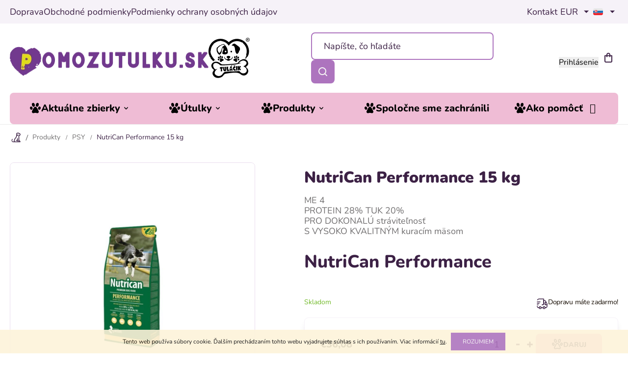

--- FILE ---
content_type: text/html; charset=utf-8
request_url: https://www.pomozutulku.sk/nutrican-performance-15-kg/
body_size: 34373
content:
<!doctype html><html lang="sk" dir="ltr" class="header-background-light external-fonts-loaded"><head><meta charset="utf-8" /><meta name="viewport" content="width=device-width,initial-scale=1" /><title>NutriCan Performance 15 kg - Obchod Útulok Tuláčik</title><link rel="preconnect" href="https://cdn.myshoptet.com" /><link rel="dns-prefetch" href="https://cdn.myshoptet.com" /><link rel="preload" href="https://cdn.myshoptet.com/prj/dist/master/cms/libs/jquery/jquery-1.11.3.min.js" as="script" /><link href="https://cdn.myshoptet.com/prj/dist/master/shop/dist/font-shoptet-11.css.62c94c7785ff2cea73b2.css" rel="stylesheet"><script>
dataLayer = [];
dataLayer.push({'shoptet' : {
    "pageId": 673,
    "pageType": "productDetail",
    "currency": "EUR",
    "currencyInfo": {
        "decimalSeparator": ",",
        "exchangeRate": 1,
        "priceDecimalPlaces": 2,
        "symbol": "\u20ac",
        "symbolLeft": 1,
        "thousandSeparator": " "
    },
    "language": "sk",
    "projectId": 329666,
    "product": {
        "id": 10327,
        "guid": "79595900-0868-11ee-a3b3-022904b12d9d",
        "hasVariants": false,
        "codes": [
            {
                "code": "PH-OBC017506"
            }
        ],
        "code": "PH-OBC017506",
        "name": "NutriCan Performance 15 kg",
        "appendix": "",
        "weight": 0,
        "manufacturerGuid": "1EF533335C716B48852CDA0BA3DED3EE",
        "currentCategory": "Produkty | PSY",
        "currentCategoryGuid": "07f7a4c1-d7b1-11e0-9a5c-feab5ed617ed",
        "defaultCategory": "Produkty | PSY",
        "defaultCategoryGuid": "07f7a4c1-d7b1-11e0-9a5c-feab5ed617ed",
        "currency": "EUR",
        "priceWithVat": 36.079999999999998
    },
    "stocks": [
        {
            "id": "ext",
            "title": "Sklad",
            "isDeliveryPoint": 0,
            "visibleOnEshop": 1
        }
    ],
    "cartInfo": {
        "id": null,
        "freeShipping": false,
        "freeShippingFrom": 0,
        "leftToFreeGift": {
            "formattedPrice": "\u20ac0",
            "priceLeft": 0
        },
        "freeGift": false,
        "leftToFreeShipping": {
            "priceLeft": 0,
            "dependOnRegion": 0,
            "formattedPrice": "\u20ac0"
        },
        "discountCoupon": [],
        "getNoBillingShippingPrice": {
            "withoutVat": 0,
            "vat": 0,
            "withVat": 0
        },
        "cartItems": [],
        "taxMode": "ORDINARY"
    },
    "cart": [],
    "customer": {
        "priceRatio": 1,
        "priceListId": 1,
        "groupId": null,
        "registered": false,
        "mainAccount": false
    }
}});
</script>

<!-- Google Tag Manager -->
<script>(function(w,d,s,l,i){w[l]=w[l]||[];w[l].push({'gtm.start':
new Date().getTime(),event:'gtm.js'});var f=d.getElementsByTagName(s)[0],
j=d.createElement(s),dl=l!='dataLayer'?'&l='+l:'';j.async=true;j.src=
'https://www.googletagmanager.com/gtm.js?id='+i+dl;f.parentNode.insertBefore(j,f);
})(window,document,'script','dataLayer','GTM-PLR6ZVC');</script>
<!-- End Google Tag Manager -->

<meta property="og:type" content="website"><meta property="og:site_name" content="pomozutulku.sk"><meta property="og:url" content="https://www.pomozutulku.sk/nutrican-performance-15-kg/"><meta property="og:title" content="NutriCan Performance 15 kg - Obchod Útulok Tuláčik"><meta name="author" content="Obchod Útulok Tuláčik"><meta name="web_author" content="Shoptet.sk"><meta name="dcterms.rightsHolder" content="www.pomozutulku.sk"><meta name="robots" content="index,follow"><meta property="og:image" content="https://cdn.myshoptet.com/usr/www.pomozutulku.sk/user/shop/big/10327_nutrican-performance-15-kg.jpg?684a53d6"><meta property="og:description" content="NutriCan Performance 15 kg. NutriCan Performance
        S VYSOKO KVALITNÝM kuracím mäsom
        PRO DOKONALÚ stráviteľnosť
        PROTEIN 28% TUK 20%
        ME 4"><meta name="description" content="NutriCan Performance 15 kg. NutriCan Performance
        S VYSOKO KVALITNÝM kuracím mäsom
        PRO DOKONALÚ stráviteľnosť
        PROTEIN 28% TUK 20%
        ME 4"><meta property="product:price:amount" content="36.08"><meta property="product:price:currency" content="EUR"><style>:root {--color-primary: #000000;--color-primary-h: 0;--color-primary-s: 0%;--color-primary-l: 0%;--color-primary-hover: #3C2145;--color-primary-hover-h: 285;--color-primary-hover-s: 35%;--color-primary-hover-l: 20%;--color-secondary: #EFBCD5;--color-secondary-h: 331;--color-secondary-s: 61%;--color-secondary-l: 84%;--color-secondary-hover: #794389;--color-secondary-hover-h: 286;--color-secondary-hover-s: 34%;--color-secondary-hover-l: 40%;--color-tertiary: #706E6F;--color-tertiary-h: 330;--color-tertiary-s: 1%;--color-tertiary-l: 44%;--color-tertiary-hover: #706E6F;--color-tertiary-hover-h: 330;--color-tertiary-hover-s: 1%;--color-tertiary-hover-l: 44%;--color-header-background: #ffffff;--template-font: "sans-serif";--template-headings-font: "sans-serif";--header-background-url: url("[data-uri]");--cookies-notice-background: #1A1937;--cookies-notice-color: #F8FAFB;--cookies-notice-button-hover: #f5f5f5;--cookies-notice-link-hover: #27263f;--templates-update-management-preview-mode-content: "Náhľad aktualizácií šablóny je aktívny pre váš prehliadač."}</style>
    
    <link href="https://cdn.myshoptet.com/prj/dist/master/shop/dist/main-11.less.5a24dcbbdabfd189c152.css" rel="stylesheet" />
                <link href="https://cdn.myshoptet.com/prj/dist/master/shop/dist/mobile-header-v1-11.less.1ee105d41b5f713c21aa.css" rel="stylesheet" />
    
    <script>var shoptet = shoptet || {};</script>
    <script src="https://cdn.myshoptet.com/prj/dist/master/shop/dist/main-3g-header.js.05f199e7fd2450312de2.js"></script>
<!-- User include --><!-- service 1127(749) html code header -->
<link href="https://cdn.myshoptet.com/usr/fvstudio.myshoptet.com/user/documents/addons/notification.min.css?22.9.2" rel="stylesheet">
<!-- project html code header -->
<meta name="google-site-verification" content="F9ciWXWCe_P0OblEbGKoR7T4eNaoK1jqH9fp5hQdB4I"/>
<script src="https://cdn.jsdelivr.net/npm/alpinejs@3.x.x/dist/cdn.min.js"></script>
<script>
Alpine.start();
</script>

<link rel="stylesheet" href="https://cdn.jsdelivr.net/npm/swiper@11/swiper-bundle.min.css"/>
<script src="https://cdn.jsdelivr.net/npm/swiper@11/swiper-bundle.min.js"></script>
<script type="text/javascript" src="/user/documents/swiperize.js?v=0.1.21"></script>

<link rel="preload" href="/user/documents/dist/scss-critical.css?v=0.0.9921" as="style">
<link rel="preload" href="/user/documents/dist/js-critical.js?v=1.0.15" as="script">

<link rel="stylesheet" href="/user/documents/dist/scss-critical.css?v=0.0.9921"/>
<link rel="stylesheet" href="/user/documents/dist/scss-style.css?v=0.0.9921"/>

<script>
const tulacikLogo = "/user/documents/upload/newDesign/icons/logo.svg";
const tulacikUrl = "https://utuloktulacik.sk/";
</script>
<style>
#signature{
display: none !important;
}</style>
<!-- /User include --><link rel="shortcut icon" href="/favicon.ico" type="image/x-icon" /><link rel="canonical" href="https://www.pomozutulku.sk/nutrican-performance-15-kg/" /><link rel="alternate" hreflang="sk" href="https://www.pomozutulku.sk/nutrican-performance-15-kg/" /><link rel="alternate" hreflang="cs" href="https://www.pomozutulku.sk/cs/nutrican-performance-15-kg/" /><link rel="alternate" hreflang="x-default" href="https://www.pomozutulku.sk/nutrican-performance-15-kg/" />    <script>
        var _hwq = _hwq || [];
        _hwq.push(['setKey', '647FB02A095F0C16953C573396A67EE2']);
        _hwq.push(['setTopPos', '200']);
        _hwq.push(['showWidget', '21']);
        (function() {
            var ho = document.createElement('script');
            ho.src = 'https://sk.im9.cz/direct/i/gjs.php?n=wdgt&sak=647FB02A095F0C16953C573396A67EE2';
            var s = document.getElementsByTagName('script')[0]; s.parentNode.insertBefore(ho, s);
        })();
    </script>
    <!-- Global site tag (gtag.js) - Google Analytics -->
    <script async src="https://www.googletagmanager.com/gtag/js?id=G-GS7GX7SHJH"></script>
    <script>
        
        window.dataLayer = window.dataLayer || [];
        function gtag(){dataLayer.push(arguments);}
        

        
        gtag('js', new Date());

        
                gtag('config', 'G-GS7GX7SHJH', {"groups":"GA4","send_page_view":false,"content_group":"productDetail","currency":"EUR","page_language":"sk"});
        
                gtag('config', 'AW-11086928997');
        
        
        
        
        
                    gtag('event', 'page_view', {"send_to":"GA4","page_language":"sk","content_group":"productDetail","currency":"EUR"});
        
                gtag('set', 'currency', 'EUR');

        gtag('event', 'view_item', {
            "send_to": "UA",
            "items": [
                {
                    "id": "PH-OBC017506",
                    "name": "NutriCan Performance 15 kg",
                    "category": "Produkty \/ PSY",
                                        "brand": "Canvit, \u010cesk\u00e1 Republika",
                                                            "price": 29.33
                }
            ]
        });
        
        
        
        
        
                    gtag('event', 'view_item', {"send_to":"GA4","page_language":"sk","content_group":"productDetail","value":29.329999999999998,"currency":"EUR","items":[{"item_id":"PH-OBC017506","item_name":"NutriCan Performance 15 kg","item_brand":"Canvit, \u010cesk\u00e1 Republika","item_category":"Produkty","item_category2":"PSY","price":29.329999999999998,"quantity":1,"index":0}]});
        
        
        
        
        
        
        
        document.addEventListener('DOMContentLoaded', function() {
            if (typeof shoptet.tracking !== 'undefined') {
                for (var id in shoptet.tracking.bannersList) {
                    gtag('event', 'view_promotion', {
                        "send_to": "UA",
                        "promotions": [
                            {
                                "id": shoptet.tracking.bannersList[id].id,
                                "name": shoptet.tracking.bannersList[id].name,
                                "position": shoptet.tracking.bannersList[id].position
                            }
                        ]
                    });
                }
            }

            shoptet.consent.onAccept(function(agreements) {
                if (agreements.length !== 0) {
                    console.debug('gtag consent accept');
                    var gtagConsentPayload =  {
                        'ad_storage': agreements.includes(shoptet.config.cookiesConsentOptPersonalisation)
                            ? 'granted' : 'denied',
                        'analytics_storage': agreements.includes(shoptet.config.cookiesConsentOptAnalytics)
                            ? 'granted' : 'denied',
                                                                                                'ad_user_data': agreements.includes(shoptet.config.cookiesConsentOptPersonalisation)
                            ? 'granted' : 'denied',
                        'ad_personalization': agreements.includes(shoptet.config.cookiesConsentOptPersonalisation)
                            ? 'granted' : 'denied',
                        };
                    console.debug('update consent data', gtagConsentPayload);
                    gtag('consent', 'update', gtagConsentPayload);
                    dataLayer.push(
                        { 'event': 'update_consent' }
                    );
                }
            });
        });
    </script>
<script>
    (function(t, r, a, c, k, i, n, g) { t['ROIDataObject'] = k;
    t[k]=t[k]||function(){ (t[k].q=t[k].q||[]).push(arguments) },t[k].c=i;n=r.createElement(a),
    g=r.getElementsByTagName(a)[0];n.async=1;n.src=c;g.parentNode.insertBefore(n,g)
    })(window, document, 'script', '//www.heureka.sk/ocm/sdk.js?source=shoptet&version=2&page=product_detail', 'heureka', 'sk');

    heureka('set_user_consent', 1);
</script>
</head><body class="desktop id-673 in-krmivo-pre-psy template-11 type-product type-detail one-column-body columns-mobile-2 columns-4 ums_forms_redesign--off ums_a11y_category_page--on ums_discussion_rating_forms--off ums_flags_display_unification--on ums_a11y_login--on mobile-header-version-1"><noscript>
    <style>
        #header {
            padding-top: 0;
            position: relative !important;
            top: 0;
        }
        .header-navigation {
            position: relative !important;
        }
        .overall-wrapper {
            margin: 0 !important;
        }
        body:not(.ready) {
            visibility: visible !important;
        }
    </style>
    <div class="no-javascript">
        <div class="no-javascript__title">Musíte zmeniť nastavenie vášho prehliadača</div>
        <div class="no-javascript__text">Pozrite sa na: <a href="https://www.google.com/support/bin/answer.py?answer=23852">Ako povoliť JavaScript vo vašom prehliadači</a>.</div>
        <div class="no-javascript__text">Ak používate software na blokovanie reklám, možno bude potrebné, aby ste povolili JavaScript z tejto stránky.</div>
        <div class="no-javascript__text">Ďakujeme.</div>
    </div>
</noscript>

        <div id="fb-root"></div>
        <script>
            window.fbAsyncInit = function() {
                FB.init({
                    autoLogAppEvents : true,
                    xfbml            : true,
                    version          : 'v24.0'
                });
            };
        </script>
        <script async defer crossorigin="anonymous" src="https://connect.facebook.net/sk_SK/sdk.js#xfbml=1&version=v24.0"></script>
<!-- Google Tag Manager (noscript) -->
<noscript><iframe src="https://www.googletagmanager.com/ns.html?id=GTM-PLR6ZVC"
height="0" width="0" style="display:none;visibility:hidden"></iframe></noscript>
<!-- End Google Tag Manager (noscript) -->

    <div class="cookie-ag-wrap">
        <div class="site-msg cookies" data-testid="cookiePopup" data-nosnippet>
            <form action="">
                Tento web používa súbory cookie. Ďalším prechádzaním tohto webu vyjadrujete súhlas s ich používaním. Viac informácií <a href="https://329666.myshoptet.com/podmienky-ochrany-osobnych-udajov/" target="\">tu</a>.
                <button type="submit" class="btn btn-xs btn-default CookiesOK" data-cookie-notice-ttl="7" data-testid="buttonCookieSubmit">Rozumiem</button>
            </form>
        </div>
            </div>
<a href="#content" class="skip-link sr-only">Prejsť na obsah</a><div class="overall-wrapper"><div class="user-action"><div class="container">
    <div class="user-action-in">
                    <div id="login" class="user-action-login popup-widget login-widget" role="dialog" aria-labelledby="loginHeading">
        <div class="popup-widget-inner">
                            <h2 id="loginHeading">Prihlásenie k vášmu účtu</h2><div id="customerLogin"><form action="/action/Customer/Login/" method="post" id="formLoginIncluded" class="csrf-enabled formLogin" data-testid="formLogin"><input type="hidden" name="referer" value="" /><div class="form-group"><div class="input-wrapper email js-validated-element-wrapper no-label"><input type="email" name="email" class="form-control" autofocus placeholder="E-mailová adresa (napr. jan@novak.sk)" data-testid="inputEmail" autocomplete="email" required /></div></div><div class="form-group"><div class="input-wrapper password js-validated-element-wrapper no-label"><input type="password" name="password" class="form-control" placeholder="Heslo" data-testid="inputPassword" autocomplete="current-password" required /><span class="no-display">Nemôžete vyplniť toto pole</span><input type="text" name="surname" value="" class="no-display" /></div></div><div class="form-group"><div class="login-wrapper"><button type="submit" class="btn btn-secondary btn-text btn-login" data-testid="buttonSubmit">Prihlásiť sa</button><div class="password-helper"><a href="/registracia/" data-testid="signup" rel="nofollow">Nová registrácia</a><a href="/klient/zabudnute-heslo/" rel="nofollow">Zabudnuté heslo</a></div></div></div><div class="social-login-buttons"><div class="social-login-buttons-divider"><span>alebo</span></div><div class="form-group"><a href="/action/Social/login/?provider=Facebook" class="login-btn facebook" rel="nofollow"><span class="login-facebook-icon"></span><strong>Prihlásiť sa cez Facebook</strong></a></div></div></form>
</div>                    </div>
    </div>

                            <div id="cart-widget" class="user-action-cart popup-widget cart-widget loader-wrapper" data-testid="popupCartWidget" role="dialog" aria-hidden="true">
    <div class="popup-widget-inner cart-widget-inner place-cart-here">
        <div class="loader-overlay">
            <div class="loader"></div>
        </div>
    </div>

    <div class="cart-widget-button">
        <a href="/kosik/" class="btn btn-conversion" id="continue-order-button" rel="nofollow" data-testid="buttonNextStep">Pokračovať do košíka</a>
    </div>
</div>
            </div>
</div>
</div><div class="top-navigation-bar" data-testid="topNavigationBar">

    <div class="container">

        <div class="top-navigation-contacts">
            <strong>Zákaznícka podpora:</strong><a href="tel:0903984782" class="project-phone" aria-label="Zavolať na 0903984782" data-testid="contactboxPhone"><span>0903 984 782</span></a><a href="mailto:info@pomozutulku.sk" class="project-email" data-testid="contactboxEmail"><span>info@pomozutulku.sk</span></a>        </div>

                            <div class="top-navigation-menu">
                <div class="top-navigation-menu-trigger"></div>
                <ul class="top-navigation-bar-menu">
                                            <li class="top-navigation-menu-item-2302">
                            <a href="/doprava/">Doprava</a>
                        </li>
                                            <li class="top-navigation-menu-item-39">
                            <a href="/obchodne-podmienky/">Obchodné podmienky</a>
                        </li>
                                            <li class="top-navigation-menu-item-691">
                            <a href="/podmienky-ochrany-osobnych-udajov/">Podmienky ochrany osobných údajov</a>
                        </li>
                                    </ul>
                <ul class="top-navigation-bar-menu-helper"></ul>
            </div>
        
        <div class="top-navigation-tools top-navigation-tools--language">
            <div class="responsive-tools">
                <a href="#" class="toggle-window" data-target="search" aria-label="Hľadať" data-testid="linkSearchIcon"></a>
                                                            <a href="#" class="toggle-window" data-target="login"></a>
                                                    <a href="#" class="toggle-window" data-target="navigation" aria-label="Menu" data-testid="hamburgerMenu"></a>
            </div>
                <div class="languagesMenu">
        <button id="topNavigationDropdown" class="languagesMenu__flags" type="button" data-toggle="dropdown" aria-haspopup="true" aria-expanded="false">
            <svg aria-hidden="true" style="position: absolute; width: 0; height: 0; overflow: hidden;" version="1.1" xmlns="http://www.w3.org/2000/svg" xmlns:xlink="http://www.w3.org/1999/xlink"><defs><symbol id="shp-flag-SK" viewBox="0 0 32 32"><title>SK</title><path fill="#f0f0f0" style="fill: var(--color21, #f0f0f0)" d="M0 5.334h32v21.333h-32v-21.333z"></path><path fill="#0052b4" style="fill: var(--color20, #0052b4)" d="M0 12.29h32v7.42h-32v-7.42z"></path><path fill="#d80027" style="fill: var(--color19, #d80027)" d="M0 19.71h32v6.957h-32v-6.956z"></path><path fill="#f0f0f0" style="fill: var(--color21, #f0f0f0)" d="M8.092 11.362v5.321c0 3.027 3.954 3.954 3.954 3.954s3.954-0.927 3.954-3.954v-5.321h-7.908z"></path><path fill="#d80027" style="fill: var(--color19, #d80027)" d="M9.133 11.518v5.121c0 0.342 0.076 0.665 0.226 0.968 1.493 0 3.725 0 5.373 0 0.15-0.303 0.226-0.626 0.226-0.968v-5.121h-5.826z"></path><path fill="#f0f0f0" style="fill: var(--color21, #f0f0f0)" d="M13.831 15.089h-1.339v-0.893h0.893v-0.893h-0.893v-0.893h-0.893v0.893h-0.893v0.893h0.893v0.893h-1.339v0.893h1.339v0.893h0.893v-0.893h1.339z"></path><path fill="#0052b4" style="fill: var(--color20, #0052b4)" d="M10.577 18.854c0.575 0.361 1.166 0.571 1.469 0.665 0.303-0.093 0.894-0.303 1.469-0.665 0.58-0.365 0.987-0.782 1.218-1.246-0.255-0.18-0.565-0.286-0.901-0.286-0.122 0-0.241 0.015-0.355 0.041-0.242-0.55-0.791-0.934-1.43-0.934s-1.188 0.384-1.43 0.934c-0.114-0.027-0.233-0.041-0.355-0.041-0.336 0-0.646 0.106-0.901 0.286 0.231 0.465 0.637 0.882 1.217 1.246z"></path></symbol><symbol id="shp-flag-CZ" viewBox="0 0 32 32"><title>CZ</title><path fill="#0052b4" style="fill: var(--color20, #0052b4)" d="M0 5.334h32v21.333h-32v-21.333z"></path><path fill="#d80027" style="fill: var(--color19, #d80027)" d="M32 16v10.666h-32l13.449-10.666z"></path><path fill="#f0f0f0" style="fill: var(--color21, #f0f0f0)" d="M32 5.334v10.666h-18.551l-13.449-10.666z"></path></symbol></defs></svg>
            <svg class="shp-flag shp-flag-SK">
                <use xlink:href="#shp-flag-SK"></use>
            </svg>
            <span class="caret"></span>
        </button>
        <div class="languagesMenu__content" aria-labelledby="topNavigationDropdown">
                            <div class="languagesMenu__box toggle-window js-languagesMenu__box" data-hover="true" data-target="currency">
                    <div class="languagesMenu__header languagesMenu__header--name">Mena</div>
                    <div class="languagesMenu__header languagesMenu__header--actual" data-toggle="dropdown">EUR<span class="caret"></span></div>
                    <ul class="languagesMenu__list languagesMenu__list--currency">
                                                    <li class="languagesMenu__list__item">
                                <a href="/action/Currency/changeCurrency/?currencyCode=CZK" rel="nofollow" class="languagesMenu__list__link languagesMenu__list__link--currency">CZK</a>
                            </li>
                                                    <li class="languagesMenu__list__item">
                                <a href="/action/Currency/changeCurrency/?currencyCode=EUR" rel="nofollow" class="languagesMenu__list__link languagesMenu__list__link--currency">EUR</a>
                            </li>
                                            </ul>
                </div>
                                        <div class="languagesMenu__box toggle-window js-languagesMenu__box" data-hover="true" data-target="language">
                    <div class="languagesMenu__header languagesMenu__header--name">Jazyk</div>
                    <div class="languagesMenu__header languagesMenu__header--actual" data-toggle="dropdown">
                                                                                    
                                    Slovenčina
                                
                                                                                                                                <span class="caret"></span>
                    </div>
                    <ul class="languagesMenu__list languagesMenu__list--language">
                                                    <li>
                                <a href="/action/Language/changeLanguage/?language=sk" rel="nofollow" class="languagesMenu__list__link">
                                    <svg class="shp-flag shp-flag-SK">
                                        <use xlink:href="#shp-flag-SK"></use>
                                    </svg>
                                    <span class="languagesMenu__list__name languagesMenu__list__name--actual">Slovenčina</span>
                                </a>
                            </li>
                                                    <li>
                                <a href="/action/Language/changeLanguage/?language=cs" rel="nofollow" class="languagesMenu__list__link">
                                    <svg class="shp-flag shp-flag-CZ">
                                        <use xlink:href="#shp-flag-CZ"></use>
                                    </svg>
                                    <span class="languagesMenu__list__name">Čeština</span>
                                </a>
                            </li>
                                            </ul>
                </div>
                    </div>
    </div>
            <button class="top-nav-button top-nav-button-login toggle-window" type="button" data-target="login" aria-haspopup="dialog" aria-controls="login" aria-expanded="false" data-testid="signin"><span>Prihlásenie</span></button>        </div>

    </div>

</div>
<header id="header"><div class="container navigation-wrapper">
    <div class="header-top">
        <div class="site-name-wrapper">
            <div class="site-name"><a href="/" data-testid="linkWebsiteLogo"><img src="https://cdn.myshoptet.com/usr/www.pomozutulku.sk/user/logos/logo.png" alt="Obchod Útulok Tuláčik" fetchpriority="low" /></a></div>        </div>
        <div class="search" itemscope itemtype="https://schema.org/WebSite">
            <meta itemprop="headline" content="PSY"/><meta itemprop="url" content="https://www.pomozutulku.sk"/><meta itemprop="text" content="NutriCan Performance 15 kg. NutriCan Performance S VYSOKO KVALITNÝM kuracím mäsom PRO DOKONALÚ stráviteľnosť PROTEIN 28% TUK 20% ME 4"/>            <form action="/action/ProductSearch/prepareString/" method="post"
    id="formSearchForm" class="search-form compact-form js-search-main"
    itemprop="potentialAction" itemscope itemtype="https://schema.org/SearchAction" data-testid="searchForm">
    <fieldset>
        <meta itemprop="target"
            content="https://www.pomozutulku.sk/vyhladavanie/?string={string}"/>
        <input type="hidden" name="language" value="sk"/>
        
            
<input
    type="search"
    name="string"
        class="query-input form-control search-input js-search-input"
    placeholder="Napíšte, čo hľadáte"
    autocomplete="off"
    required
    itemprop="query-input"
    aria-label="Vyhľadávanie"
    data-testid="searchInput"
>
            <button type="submit" class="btn btn-default" data-testid="searchBtn">Hľadať</button>
        
    </fieldset>
</form>
        </div>
        <div class="navigation-buttons">
                
    <a href="/kosik/" class="btn btn-icon toggle-window cart-count" data-target="cart" data-hover="true" data-redirect="true" data-testid="headerCart" rel="nofollow" aria-haspopup="dialog" aria-expanded="false" aria-controls="cart-widget">
        
                <span class="sr-only">Nákupný košík</span>
        
            <span class="cart-price visible-lg-inline-block" data-testid="headerCartPrice">
                                    Prázdny košík                            </span>
        
    
            </a>
        </div>
    </div>
    <nav id="navigation" aria-label="Hlavné menu" data-collapsible="true"><div class="navigation-in menu"><ul class="menu-level-1" role="menubar" data-testid="headerMenuItems"><li class="menu-item-1121 ext" role="none"><a href="/aktualne-zbierky/" data-testid="headerMenuItem" role="menuitem" aria-haspopup="true" aria-expanded="false"><b>Aktuálne zbierky</b><span class="submenu-arrow"></span></a><ul class="menu-level-2" aria-label="Aktuálne zbierky" tabindex="-1" role="menu"><li class="menu-item-971" role="none"><a href="/utulok-tulacik-brezno/" class="menu-image" data-testid="headerMenuItem" tabindex="-1" aria-hidden="true"><img src="data:image/svg+xml,%3Csvg%20width%3D%22140%22%20height%3D%22100%22%20xmlns%3D%22http%3A%2F%2Fwww.w3.org%2F2000%2Fsvg%22%3E%3C%2Fsvg%3E" alt="" aria-hidden="true" width="140" height="100"  data-src="https://cdn.myshoptet.com/usr/www.pomozutulku.sk/user/categories/thumb/logo_-_tul____ik_-_final_-_2019.png" fetchpriority="low" /></a><div><a href="/utulok-tulacik-brezno/" data-testid="headerMenuItem" role="menuitem"><span>Útulok Tuláčik Brezno</span></a>
                        </div></li><li class="menu-item-1316" role="none"><a href="/oz-macoz/" class="menu-image" data-testid="headerMenuItem" tabindex="-1" aria-hidden="true"><img src="data:image/svg+xml,%3Csvg%20width%3D%22140%22%20height%3D%22100%22%20xmlns%3D%22http%3A%2F%2Fwww.w3.org%2F2000%2Fsvg%22%3E%3C%2Fsvg%3E" alt="" aria-hidden="true" width="140" height="100"  data-src="https://cdn.myshoptet.com/usr/www.pomozutulku.sk/user/categories/thumb/3.png" fetchpriority="low" /></a><div><a href="/oz-macoz/" data-testid="headerMenuItem" role="menuitem"><span>OZ Mačoz</span></a>
                        </div></li><li class="menu-item-995" role="none"><a href="/pomoc-psikom-na-vychodnom-slovensku--v-kapusany/" class="menu-image" data-testid="headerMenuItem" tabindex="-1" aria-hidden="true"><img src="data:image/svg+xml,%3Csvg%20width%3D%22140%22%20height%3D%22100%22%20xmlns%3D%22http%3A%2F%2Fwww.w3.org%2F2000%2Fsvg%22%3E%3C%2Fsvg%3E" alt="" aria-hidden="true" width="140" height="100"  data-src="https://cdn.myshoptet.com/usr/www.pomozutulku.sk/user/categories/thumb/11043095_875484235842314_1941583060955073093_n.jpg" fetchpriority="low" /></a><div><a href="/pomoc-psikom-na-vychodnom-slovensku--v-kapusany/" data-testid="headerMenuItem" role="menuitem"><span>Pomoc psíkom na východnom Slovensku, V.Kapušany</span></a>
                        </div></li></ul></li>
<li class="menu-item-968 ext" role="none"><a href="/utulky/" data-testid="headerMenuItem" role="menuitem" aria-haspopup="true" aria-expanded="false"><b>Útulky</b><span class="submenu-arrow"></span></a><ul class="menu-level-2" aria-label="Útulky" tabindex="-1" role="menu"><li class="menu-item-983" role="none"><a href="/oz-mops-v-nudzi/" class="menu-image" data-testid="headerMenuItem" tabindex="-1" aria-hidden="true"><img src="data:image/svg+xml,%3Csvg%20width%3D%22140%22%20height%3D%22100%22%20xmlns%3D%22http%3A%2F%2Fwww.w3.org%2F2000%2Fsvg%22%3E%3C%2Fsvg%3E" alt="" aria-hidden="true" width="140" height="100"  data-src="https://cdn.myshoptet.com/usr/www.pomozutulku.sk/user/categories/thumb/23231512_902030253284546_7091329524149184292_n.png" fetchpriority="low" /></a><div><a href="/oz-mops-v-nudzi/" data-testid="headerMenuItem" role="menuitem"><span>OZ MOPS v núdzi</span></a>
                        </div></li><li class="menu-item-2325" role="none"><a href="/oz-patrola-chlpaci-puchov/" class="menu-image" data-testid="headerMenuItem" tabindex="-1" aria-hidden="true"><img src="data:image/svg+xml,%3Csvg%20width%3D%22140%22%20height%3D%22100%22%20xmlns%3D%22http%3A%2F%2Fwww.w3.org%2F2000%2Fsvg%22%3E%3C%2Fsvg%3E" alt="" aria-hidden="true" width="140" height="100"  data-src="https://cdn.myshoptet.com/usr/www.pomozutulku.sk/user/categories/thumb/407411902_122107227710127062_8277289244925372722_n.jpg" fetchpriority="low" /></a><div><a href="/oz-patrola-chlpaci-puchov/" data-testid="headerMenuItem" role="menuitem"><span>OZ PATROLA-Chlpáči Púchov</span></a>
                        </div></li><li class="menu-item-1226" role="none"><a href="/oz-zachranene-labky/" class="menu-image" data-testid="headerMenuItem" tabindex="-1" aria-hidden="true"><img src="data:image/svg+xml,%3Csvg%20width%3D%22140%22%20height%3D%22100%22%20xmlns%3D%22http%3A%2F%2Fwww.w3.org%2F2000%2Fsvg%22%3E%3C%2Fsvg%3E" alt="" aria-hidden="true" width="140" height="100"  data-src="https://cdn.myshoptet.com/usr/www.pomozutulku.sk/user/categories/thumb/119969226_696860314248076_4029216421980697121_n.jpg" fetchpriority="low" /></a><div><a href="/oz-zachranene-labky/" data-testid="headerMenuItem" role="menuitem"><span>OZ Zachránené labky</span></a>
                        </div></li><li class="menu-item-1286" role="none"><a href="/zvierata-bez-domova/" class="menu-image" data-testid="headerMenuItem" tabindex="-1" aria-hidden="true"><img src="data:image/svg+xml,%3Csvg%20width%3D%22140%22%20height%3D%22100%22%20xmlns%3D%22http%3A%2F%2Fwww.w3.org%2F2000%2Fsvg%22%3E%3C%2Fsvg%3E" alt="" aria-hidden="true" width="140" height="100"  data-src="https://cdn.myshoptet.com/usr/www.pomozutulku.sk/user/categories/thumb/242398426_110722311360568_7620164143887487786_n.jpg" fetchpriority="low" /></a><div><a href="/zvierata-bez-domova/" data-testid="headerMenuItem" role="menuitem"><span>Zvieratá bez domova</span></a>
                        </div></li><li class="menu-item-1344" role="none"><a href="/rc-slobody-zvierat/" class="menu-image" data-testid="headerMenuItem" tabindex="-1" aria-hidden="true"><img src="data:image/svg+xml,%3Csvg%20width%3D%22140%22%20height%3D%22100%22%20xmlns%3D%22http%3A%2F%2Fwww.w3.org%2F2000%2Fsvg%22%3E%3C%2Fsvg%3E" alt="" aria-hidden="true" width="140" height="100"  data-src="https://cdn.myshoptet.com/usr/www.pomozutulku.sk/user/categories/thumb/10523198_259441500911460_5633275519286150975_n.jpg" fetchpriority="low" /></a><div><a href="/rc-slobody-zvierat/" data-testid="headerMenuItem" role="menuitem"><span>RC Slobody zvierat - Prešov</span></a>
                        </div></li><li class="menu-item-1001" role="none"><a href="/ozzivotjepes/" class="menu-image" data-testid="headerMenuItem" tabindex="-1" aria-hidden="true"><img src="data:image/svg+xml,%3Csvg%20width%3D%22140%22%20height%3D%22100%22%20xmlns%3D%22http%3A%2F%2Fwww.w3.org%2F2000%2Fsvg%22%3E%3C%2Fsvg%3E" alt="" aria-hidden="true" width="140" height="100"  data-src="https://cdn.myshoptet.com/usr/www.pomozutulku.sk/user/categories/thumb/189466_192405137465229_8278869_n.jpg" fetchpriority="low" /></a><div><a href="/ozzivotjepes/" data-testid="headerMenuItem" role="menuitem"><span>OZ Život je Pes :) Rožňava</span></a>
                        </div></li><li class="menu-item-1073" role="none"><a href="/oz-blaznivy-zverinec/" class="menu-image" data-testid="headerMenuItem" tabindex="-1" aria-hidden="true"><img src="data:image/svg+xml,%3Csvg%20width%3D%22140%22%20height%3D%22100%22%20xmlns%3D%22http%3A%2F%2Fwww.w3.org%2F2000%2Fsvg%22%3E%3C%2Fsvg%3E" alt="" aria-hidden="true" width="140" height="100"  data-src="https://cdn.myshoptet.com/usr/www.pomozutulku.sk/user/categories/thumb/17352454_757846924388694_5042446331489262378_n.jpg" fetchpriority="low" /></a><div><a href="/oz-blaznivy-zverinec/" data-testid="headerMenuItem" role="menuitem"><span>OZ Bláznivý Zverinec</span></a>
                        </div></li><li class="menu-item-2349" role="none"><a href="/azyl-pre-psov-a-macky-u-badyho/" class="menu-image" data-testid="headerMenuItem" tabindex="-1" aria-hidden="true"><img src="data:image/svg+xml,%3Csvg%20width%3D%22140%22%20height%3D%22100%22%20xmlns%3D%22http%3A%2F%2Fwww.w3.org%2F2000%2Fsvg%22%3E%3C%2Fsvg%3E" alt="" aria-hidden="true" width="140" height="100"  data-src="https://cdn.myshoptet.com/usr/www.pomozutulku.sk/user/categories/thumb/sn__mka_obrazovky_2025-08-20_125627.png" fetchpriority="low" /></a><div><a href="/azyl-pre-psov-a-macky-u-badyho/" data-testid="headerMenuItem" role="menuitem"><span>Azyl pre psov a mačky u Badyho</span></a>
                        </div></li><li class="menu-item-1148" role="none"><a href="/oz-docasny-domov-pre-havinkov-piestany/" class="menu-image" data-testid="headerMenuItem" tabindex="-1" aria-hidden="true"><img src="data:image/svg+xml,%3Csvg%20width%3D%22140%22%20height%3D%22100%22%20xmlns%3D%22http%3A%2F%2Fwww.w3.org%2F2000%2Fsvg%22%3E%3C%2Fsvg%3E" alt="" aria-hidden="true" width="140" height="100"  data-src="https://cdn.myshoptet.com/usr/www.pomozutulku.sk/user/categories/thumb/24796259_130659140948498_4827477598467436005_n.jpg" fetchpriority="low" /></a><div><a href="/oz-docasny-domov-pre-havinkov-piestany/" data-testid="headerMenuItem" role="menuitem"><span>OZ Dočasný domov pre havinkov Piešťany</span></a>
                        </div></li><li class="menu-item-1181" role="none"><a href="/oz-pomoc-nechcenym-zvieratam-svidnik/" class="menu-image" data-testid="headerMenuItem" tabindex="-1" aria-hidden="true"><img src="data:image/svg+xml,%3Csvg%20width%3D%22140%22%20height%3D%22100%22%20xmlns%3D%22http%3A%2F%2Fwww.w3.org%2F2000%2Fsvg%22%3E%3C%2Fsvg%3E" alt="" aria-hidden="true" width="140" height="100"  data-src="https://cdn.myshoptet.com/usr/www.pomozutulku.sk/user/categories/thumb/pnz.jpg" fetchpriority="low" /></a><div><a href="/oz-pomoc-nechcenym-zvieratam-svidnik/" data-testid="headerMenuItem" role="menuitem"><span>OZ Pomoc nechceným zvieratám, Svidník</span></a>
                        </div></li><li class="menu-item-2340" role="none"><a href="/karantenna-stanica-pre-psov-moldava-nad-bodvou/" class="menu-image" data-testid="headerMenuItem" tabindex="-1" aria-hidden="true"><img src="data:image/svg+xml,%3Csvg%20width%3D%22140%22%20height%3D%22100%22%20xmlns%3D%22http%3A%2F%2Fwww.w3.org%2F2000%2Fsvg%22%3E%3C%2Fsvg%3E" alt="" aria-hidden="true" width="140" height="100"  data-src="https://cdn.myshoptet.com/usr/www.pomozutulku.sk/user/categories/thumb/436769381_122108920418263238_4791964482987106335_n.jpg" fetchpriority="low" /></a><div><a href="/karantenna-stanica-pre-psov-moldava-nad-bodvou/" data-testid="headerMenuItem" role="menuitem"><span>Karanténna stanica pre psov Moldava nad Bodvou</span></a>
                        </div></li><li class="menu-item-1142" role="none"><a href="/oz-archa-janka-a-saska/" class="menu-image" data-testid="headerMenuItem" tabindex="-1" aria-hidden="true"><img src="data:image/svg+xml,%3Csvg%20width%3D%22140%22%20height%3D%22100%22%20xmlns%3D%22http%3A%2F%2Fwww.w3.org%2F2000%2Fsvg%22%3E%3C%2Fsvg%3E" alt="" aria-hidden="true" width="140" height="100"  data-src="https://cdn.myshoptet.com/usr/www.pomozutulku.sk/user/categories/thumb/79715338_751499308592823_5433258046052630528_o.jpg" fetchpriority="low" /></a><div><a href="/oz-archa-janka-a-saska/" data-testid="headerMenuItem" role="menuitem"><span>OZ Archa Janka a Saška</span></a>
                        </div></li><li class="menu-item-992" role="none"><a href="/zatulanepsikysala/" class="menu-image" data-testid="headerMenuItem" tabindex="-1" aria-hidden="true"><img src="data:image/svg+xml,%3Csvg%20width%3D%22140%22%20height%3D%22100%22%20xmlns%3D%22http%3A%2F%2Fwww.w3.org%2F2000%2Fsvg%22%3E%3C%2Fsvg%3E" alt="" aria-hidden="true" width="140" height="100"  data-src="https://cdn.myshoptet.com/usr/www.pomozutulku.sk/user/categories/thumb/228717_184284501619021_123457_n.jpg" fetchpriority="low" /></a><div><a href="/zatulanepsikysala/" data-testid="headerMenuItem" role="menuitem"><span>OZ Zatúlané psíky Šaľa</span></a>
                        </div></li><li class="menu-item-2116" role="none"><a href="/regionalne-centrum-slobody-zvierat-pomoc-pre-zvieratka/" class="menu-image" data-testid="headerMenuItem" tabindex="-1" aria-hidden="true"><img src="data:image/svg+xml,%3Csvg%20width%3D%22140%22%20height%3D%22100%22%20xmlns%3D%22http%3A%2F%2Fwww.w3.org%2F2000%2Fsvg%22%3E%3C%2Fsvg%3E" alt="" aria-hidden="true" width="140" height="100"  data-src="https://cdn.myshoptet.com/usr/www.pomozutulku.sk/user/categories/thumb/328136951_609794837827587_169316413229278170_n.jpg" fetchpriority="low" /></a><div><a href="/regionalne-centrum-slobody-zvierat-pomoc-pre-zvieratka/" data-testid="headerMenuItem" role="menuitem"><span>Regionálne centrum Slobody zvierat - Pomoc pre zvieratká</span></a>
                        </div></li><li class="menu-item-974" role="none"><a href="/utulok-stastne-labky-filakovo/" class="menu-image" data-testid="headerMenuItem" tabindex="-1" aria-hidden="true"><img src="data:image/svg+xml,%3Csvg%20width%3D%22140%22%20height%3D%22100%22%20xmlns%3D%22http%3A%2F%2Fwww.w3.org%2F2000%2Fsvg%22%3E%3C%2Fsvg%3E" alt="" aria-hidden="true" width="140" height="100"  data-src="https://cdn.myshoptet.com/usr/www.pomozutulku.sk/user/categories/thumb/191288_400615729994692_9104680_o.jpg" fetchpriority="low" /></a><div><a href="/utulok-stastne-labky-filakovo/" data-testid="headerMenuItem" role="menuitem"><span>Útulok Šťastné Labky, Fiľakovo</span></a>
                        </div></li><li class="menu-item-1067" role="none"><a href="/michalovce/" class="menu-image" data-testid="headerMenuItem" tabindex="-1" aria-hidden="true"><img src="data:image/svg+xml,%3Csvg%20width%3D%22140%22%20height%3D%22100%22%20xmlns%3D%22http%3A%2F%2Fwww.w3.org%2F2000%2Fsvg%22%3E%3C%2Fsvg%3E" alt="" aria-hidden="true" width="140" height="100"  data-src="https://cdn.myshoptet.com/usr/www.pomozutulku.sk/user/categories/thumb/78847192_2710040889048274_2770971186933268480_n.jpg" fetchpriority="low" /></a><div><a href="/michalovce/" data-testid="headerMenuItem" role="menuitem"><span>Útulok pre psíkov Michalovce</span></a>
                        </div></li><li class="menu-item-1292" role="none"><a href="/oz-vychodoslovenske-labky/" class="menu-image" data-testid="headerMenuItem" tabindex="-1" aria-hidden="true"><img src="data:image/svg+xml,%3Csvg%20width%3D%22140%22%20height%3D%22100%22%20xmlns%3D%22http%3A%2F%2Fwww.w3.org%2F2000%2Fsvg%22%3E%3C%2Fsvg%3E" alt="" aria-hidden="true" width="140" height="100"  data-src="https://cdn.myshoptet.com/usr/www.pomozutulku.sk/user/categories/thumb/logo.png" fetchpriority="low" /></a><div><a href="/oz-vychodoslovenske-labky/" data-testid="headerMenuItem" role="menuitem"><span>OZ Východoslovenské labky</span></a>
                        </div></li><li class="menu-item-1166" role="none"><a href="/oz-pomahaj-a-chran-humenske-labky/" class="menu-image" data-testid="headerMenuItem" tabindex="-1" aria-hidden="true"><img src="data:image/svg+xml,%3Csvg%20width%3D%22140%22%20height%3D%22100%22%20xmlns%3D%22http%3A%2F%2Fwww.w3.org%2F2000%2Fsvg%22%3E%3C%2Fsvg%3E" alt="" aria-hidden="true" width="140" height="100"  data-src="https://cdn.myshoptet.com/usr/www.pomozutulku.sk/user/categories/thumb/20768103_172925256583906_3370343135357618815_n.jpg" fetchpriority="low" /></a><div><a href="/oz-pomahaj-a-chran-humenske-labky/" data-testid="headerMenuItem" role="menuitem"><span>OZ Pomáhaj a chráň - Humenské Labky</span></a>
                        </div></li><li class="menu-item-1244" role="none"><a href="/oz-druha-sanca-bardejov/" class="menu-image" data-testid="headerMenuItem" tabindex="-1" aria-hidden="true"><img src="data:image/svg+xml,%3Csvg%20width%3D%22140%22%20height%3D%22100%22%20xmlns%3D%22http%3A%2F%2Fwww.w3.org%2F2000%2Fsvg%22%3E%3C%2Fsvg%3E" alt="" aria-hidden="true" width="140" height="100"  data-src="https://cdn.myshoptet.com/usr/www.pomozutulku.sk/user/categories/thumb/339177595_487404866812060_6463916234406598835_nfull.jpg" fetchpriority="low" /></a><div><a href="/oz-druha-sanca-bardejov/" data-testid="headerMenuItem" role="menuitem"><span>OZ Druhá šanca Bardejov</span></a>
                        </div></li><li class="menu-item-1115" role="none"><a href="/oz-kubinsky-utulkac/" class="menu-image" data-testid="headerMenuItem" tabindex="-1" aria-hidden="true"><img src="data:image/svg+xml,%3Csvg%20width%3D%22140%22%20height%3D%22100%22%20xmlns%3D%22http%3A%2F%2Fwww.w3.org%2F2000%2Fsvg%22%3E%3C%2Fsvg%3E" alt="" aria-hidden="true" width="140" height="100"  data-src="https://cdn.myshoptet.com/usr/www.pomozutulku.sk/user/categories/thumb/54377159_2062086843886548_7408601247369920512_o.jpg" fetchpriority="low" /></a><div><a href="/oz-kubinsky-utulkac/" data-testid="headerMenuItem" role="menuitem"><span>OZ Kubínsky Útulkáč</span></a>
                        </div></li><li class="menu-item-986" role="none"><a href="/mala-farma-kosice/" class="menu-image" data-testid="headerMenuItem" tabindex="-1" aria-hidden="true"><img src="data:image/svg+xml,%3Csvg%20width%3D%22140%22%20height%3D%22100%22%20xmlns%3D%22http%3A%2F%2Fwww.w3.org%2F2000%2Fsvg%22%3E%3C%2Fsvg%3E" alt="" aria-hidden="true" width="140" height="100"  data-src="https://cdn.myshoptet.com/usr/www.pomozutulku.sk/user/categories/thumb/logo_mala-farma_245-x-113.png" fetchpriority="low" /></a><div><a href="/mala-farma-kosice/" data-testid="headerMenuItem" role="menuitem"><span>Malá farma Košice</span></a>
                        </div></li><li class="menu-item-1322" role="none"><a href="/oz-macacie-labky-nadeje/" class="menu-image" data-testid="headerMenuItem" tabindex="-1" aria-hidden="true"><img src="data:image/svg+xml,%3Csvg%20width%3D%22140%22%20height%3D%22100%22%20xmlns%3D%22http%3A%2F%2Fwww.w3.org%2F2000%2Fsvg%22%3E%3C%2Fsvg%3E" alt="" aria-hidden="true" width="140" height="100"  data-src="https://cdn.myshoptet.com/usr/www.pomozutulku.sk/user/categories/thumb/278790674_522052002862789_7531850022384308760_n.jpg" fetchpriority="low" /></a><div><a href="/oz-macacie-labky-nadeje/" data-testid="headerMenuItem" role="menuitem"><span>OZ Mačacie labky nádeje</span></a>
                        </div></li><li class="menu-item-1022" role="none"><a href="/piestany/" class="menu-image" data-testid="headerMenuItem" tabindex="-1" aria-hidden="true"><img src="data:image/svg+xml,%3Csvg%20width%3D%22140%22%20height%3D%22100%22%20xmlns%3D%22http%3A%2F%2Fwww.w3.org%2F2000%2Fsvg%22%3E%3C%2Fsvg%3E" alt="" aria-hidden="true" width="140" height="100"  data-src="https://cdn.myshoptet.com/usr/www.pomozutulku.sk/user/categories/thumb/logo.jpg" fetchpriority="low" /></a><div><a href="/piestany/" data-testid="headerMenuItem" role="menuitem"><span>RC Sloboda zvierat Piešťany - Viac úsmevov :)</span></a>
                        </div></li><li class="menu-item-1356" role="none"><a href="/oz-macky-humenne/" class="menu-image" data-testid="headerMenuItem" tabindex="-1" aria-hidden="true"><img src="data:image/svg+xml,%3Csvg%20width%3D%22140%22%20height%3D%22100%22%20xmlns%3D%22http%3A%2F%2Fwww.w3.org%2F2000%2Fsvg%22%3E%3C%2Fsvg%3E" alt="" aria-hidden="true" width="140" height="100"  data-src="https://cdn.myshoptet.com/usr/www.pomozutulku.sk/user/categories/thumb/15068309_1798815630377999_2025182345191287314_o.jpg" fetchpriority="low" /></a><div><a href="/oz-macky-humenne/" data-testid="headerMenuItem" role="menuitem"><span>OZ Mačky Humenné</span></a>
                        </div></li><li class="menu-item-1193" role="none"><a href="/trenciansky-utulok/" class="menu-image" data-testid="headerMenuItem" tabindex="-1" aria-hidden="true"><img src="data:image/svg+xml,%3Csvg%20width%3D%22140%22%20height%3D%22100%22%20xmlns%3D%22http%3A%2F%2Fwww.w3.org%2F2000%2Fsvg%22%3E%3C%2Fsvg%3E" alt="" aria-hidden="true" width="140" height="100"  data-src="https://cdn.myshoptet.com/usr/www.pomozutulku.sk/user/categories/thumb/36304324_10156034921442740_4709057612837027840_n.png" fetchpriority="low" /></a><div><a href="/trenciansky-utulok/" data-testid="headerMenuItem" role="menuitem"><span>Trenčiansky útulok</span></a>
                        </div></li><li class="menu-item-1172" role="none"><a href="/oz-nadej-pre-macky/" class="menu-image" data-testid="headerMenuItem" tabindex="-1" aria-hidden="true"><img src="data:image/svg+xml,%3Csvg%20width%3D%22140%22%20height%3D%22100%22%20xmlns%3D%22http%3A%2F%2Fwww.w3.org%2F2000%2Fsvg%22%3E%3C%2Fsvg%3E" alt="" aria-hidden="true" width="140" height="100"  data-src="https://cdn.myshoptet.com/usr/www.pomozutulku.sk/user/categories/thumb/10636470_1570904029822188_288503401044939309_o.jpg" fetchpriority="low" /></a><div><a href="/oz-nadej-pre-macky/" data-testid="headerMenuItem" role="menuitem"><span>OZ Nádej pre mačky</span></a>
                        </div></li><li class="menu-item-2318" role="none"><a href="/sos/" class="menu-image" data-testid="headerMenuItem" tabindex="-1" aria-hidden="true"><img src="data:image/svg+xml,%3Csvg%20width%3D%22140%22%20height%3D%22100%22%20xmlns%3D%22http%3A%2F%2Fwww.w3.org%2F2000%2Fsvg%22%3E%3C%2Fsvg%3E" alt="" aria-hidden="true" width="140" height="100"  data-src="https://cdn.myshoptet.com/usr/www.pomozutulku.sk/user/categories/thumb/412393_454632274552433_92494699_o.jpg" fetchpriority="low" /></a><div><a href="/sos/" data-testid="headerMenuItem" role="menuitem"><span>SOS Psíky</span></a>
                        </div></li><li class="menu-item-1130" role="none"><a href="/oz-banovski-chlpaci/" class="menu-image" data-testid="headerMenuItem" tabindex="-1" aria-hidden="true"><img src="data:image/svg+xml,%3Csvg%20width%3D%22140%22%20height%3D%22100%22%20xmlns%3D%22http%3A%2F%2Fwww.w3.org%2F2000%2Fsvg%22%3E%3C%2Fsvg%3E" alt="" aria-hidden="true" width="140" height="100"  data-src="https://cdn.myshoptet.com/usr/www.pomozutulku.sk/user/categories/thumb/93122382_2557903567805050_5798890188214108160_n.png" fetchpriority="low" /></a><div><a href="/oz-banovski-chlpaci/" data-testid="headerMenuItem" role="menuitem"><span>OZ Bánovskí chlpáči</span></a>
                        </div></li><li class="menu-item-1154" role="none"><a href="/labky-v-nudzi/" class="menu-image" data-testid="headerMenuItem" tabindex="-1" aria-hidden="true"><img src="data:image/svg+xml,%3Csvg%20width%3D%22140%22%20height%3D%22100%22%20xmlns%3D%22http%3A%2F%2Fwww.w3.org%2F2000%2Fsvg%22%3E%3C%2Fsvg%3E" alt="" aria-hidden="true" width="140" height="100"  data-src="https://cdn.myshoptet.com/usr/www.pomozutulku.sk/user/categories/thumb/53212842_1180045108824608_2073859791058370560_n.png" fetchpriority="low" /></a><div><a href="/labky-v-nudzi/" data-testid="headerMenuItem" role="menuitem"><span>Odchytové koterce Šamorín - Labky v núdzi</span></a>
                        </div></li><li class="menu-item-2317" role="none"><a href="/oz-kone-ludom/" class="menu-image" data-testid="headerMenuItem" tabindex="-1" aria-hidden="true"><img src="data:image/svg+xml,%3Csvg%20width%3D%22140%22%20height%3D%22100%22%20xmlns%3D%22http%3A%2F%2Fwww.w3.org%2F2000%2Fsvg%22%3E%3C%2Fsvg%3E" alt="" aria-hidden="true" width="140" height="100"  data-src="https://cdn.myshoptet.com/usr/www.pomozutulku.sk/user/categories/thumb/377945147_2565826003569480_6441557806493564460_n.jpg" fetchpriority="low" /></a><div><a href="/oz-kone-ludom/" data-testid="headerMenuItem" role="menuitem"><span>OZ Kone ľuďom</span></a>
                        </div></li><li class="menu-item-1103" role="none"><a href="/zachranna-stanica-animal/" class="menu-image" data-testid="headerMenuItem" tabindex="-1" aria-hidden="true"><img src="data:image/svg+xml,%3Csvg%20width%3D%22140%22%20height%3D%22100%22%20xmlns%3D%22http%3A%2F%2Fwww.w3.org%2F2000%2Fsvg%22%3E%3C%2Fsvg%3E" alt="" aria-hidden="true" width="140" height="100"  data-src="https://cdn.myshoptet.com/usr/www.pomozutulku.sk/user/categories/thumb/80956605_547240105831656_4004925753614401536_o.jpg" fetchpriority="low" /></a><div><a href="/zachranna-stanica-animal/" data-testid="headerMenuItem" role="menuitem"><span>Záchranná stanica Animal</span></a>
                        </div></li><li class="menu-item-1274" role="none"><a href="/farma-v-udoli/" class="menu-image" data-testid="headerMenuItem" tabindex="-1" aria-hidden="true"><img src="data:image/svg+xml,%3Csvg%20width%3D%22140%22%20height%3D%22100%22%20xmlns%3D%22http%3A%2F%2Fwww.w3.org%2F2000%2Fsvg%22%3E%3C%2Fsvg%3E" alt="" aria-hidden="true" width="140" height="100"  data-src="https://cdn.myshoptet.com/usr/www.pomozutulku.sk/user/categories/thumb/53374884_327753234842710_4001965095218315264_n.png" fetchpriority="low" /></a><div><a href="/farma-v-udoli/" data-testid="headerMenuItem" role="menuitem"><span>Farma v údolí</span></a>
                        </div></li><li class="menu-item-1040" role="none"><a href="/docaskyalenkadanka/" class="menu-image" data-testid="headerMenuItem" tabindex="-1" aria-hidden="true"><img src="data:image/svg+xml,%3Csvg%20width%3D%22140%22%20height%3D%22100%22%20xmlns%3D%22http%3A%2F%2Fwww.w3.org%2F2000%2Fsvg%22%3E%3C%2Fsvg%3E" alt="" aria-hidden="true" width="140" height="100"  data-src="https://cdn.myshoptet.com/usr/www.pomozutulku.sk/user/categories/thumb/1.png" fetchpriority="low" /></a><div><a href="/docaskyalenkadanka/" data-testid="headerMenuItem" role="menuitem"><span>Dočasky AlenkaDanka</span></a>
                        </div></li><li class="menu-item-1097" role="none"><a href="/kremnica/" class="menu-image" data-testid="headerMenuItem" tabindex="-1" aria-hidden="true"><img src="data:image/svg+xml,%3Csvg%20width%3D%22140%22%20height%3D%22100%22%20xmlns%3D%22http%3A%2F%2Fwww.w3.org%2F2000%2Fsvg%22%3E%3C%2Fsvg%3E" alt="" aria-hidden="true" width="140" height="100"  data-src="https://cdn.myshoptet.com/usr/www.pomozutulku.sk/user/categories/thumb/105977236_1069361560128204_2615043444086740756_n.jpg" fetchpriority="low" /></a><div><a href="/kremnica/" data-testid="headerMenuItem" role="menuitem"><span>OZ Pes a mačka v ohrození Kremnica</span></a>
                        </div></li><li class="menu-item-1359" role="none"><a href="/mestsky-utulok-a-ks-spisska-nova-ves/" class="menu-image" data-testid="headerMenuItem" tabindex="-1" aria-hidden="true"><img src="data:image/svg+xml,%3Csvg%20width%3D%22140%22%20height%3D%22100%22%20xmlns%3D%22http%3A%2F%2Fwww.w3.org%2F2000%2Fsvg%22%3E%3C%2Fsvg%3E" alt="" aria-hidden="true" width="140" height="100"  data-src="https://cdn.myshoptet.com/usr/www.pomozutulku.sk/user/categories/thumb/308906330_459368899552972_6823891386662502945_n.jpg" fetchpriority="low" /></a><div><a href="/mestsky-utulok-a-ks-spisska-nova-ves/" data-testid="headerMenuItem" role="menuitem"><span>Mestský útulok a KS Spišská Nová Ves</span></a>
                        </div></li><li class="menu-item-1268" role="none"><a href="/na-konci-sveta/" class="menu-image" data-testid="headerMenuItem" tabindex="-1" aria-hidden="true"><img src="data:image/svg+xml,%3Csvg%20width%3D%22140%22%20height%3D%22100%22%20xmlns%3D%22http%3A%2F%2Fwww.w3.org%2F2000%2Fsvg%22%3E%3C%2Fsvg%3E" alt="" aria-hidden="true" width="140" height="100"  data-src="https://cdn.myshoptet.com/usr/www.pomozutulku.sk/user/categories/thumb/61792922_2336650276655413_5645902413748502528_n.jpg" fetchpriority="low" /></a><div><a href="/na-konci-sveta/" data-testid="headerMenuItem" role="menuitem"><span>Na konci sveta</span></a>
                        </div></li><li class="menu-item-1262" role="none"><a href="/majte-psa/" class="menu-image" data-testid="headerMenuItem" tabindex="-1" aria-hidden="true"><img src="data:image/svg+xml,%3Csvg%20width%3D%22140%22%20height%3D%22100%22%20xmlns%3D%22http%3A%2F%2Fwww.w3.org%2F2000%2Fsvg%22%3E%3C%2Fsvg%3E" alt="" aria-hidden="true" width="140" height="100"  data-src="https://cdn.myshoptet.com/usr/www.pomozutulku.sk/user/categories/thumb/majtepsa_logo.jpg" fetchpriority="low" /></a><div><a href="/majte-psa/" data-testid="headerMenuItem" role="menuitem"><span>Majte psa</span></a>
                        </div></li><li class="menu-item-1280" role="none"><a href="/klub-priatelov-zvierat/" class="menu-image" data-testid="headerMenuItem" tabindex="-1" aria-hidden="true"><img src="data:image/svg+xml,%3Csvg%20width%3D%22140%22%20height%3D%22100%22%20xmlns%3D%22http%3A%2F%2Fwww.w3.org%2F2000%2Fsvg%22%3E%3C%2Fsvg%3E" alt="" aria-hidden="true" width="140" height="100"  data-src="https://cdn.myshoptet.com/usr/www.pomozutulku.sk/user/categories/thumb/102319488_1422395911295825_9108479643052146688_n.jpg" fetchpriority="low" /></a><div><a href="/klub-priatelov-zvierat/" data-testid="headerMenuItem" role="menuitem"><span>Klub priateľov zvierat</span></a>
                        </div></li><li class="menu-item-1232" role="none"><a href="/oz-chlpacik-snina/" class="menu-image" data-testid="headerMenuItem" tabindex="-1" aria-hidden="true"><img src="data:image/svg+xml,%3Csvg%20width%3D%22140%22%20height%3D%22100%22%20xmlns%3D%22http%3A%2F%2Fwww.w3.org%2F2000%2Fsvg%22%3E%3C%2Fsvg%3E" alt="" aria-hidden="true" width="140" height="100"  data-src="https://cdn.myshoptet.com/usr/www.pomozutulku.sk/user/categories/thumb/121117326_107517091126739_4712204905736195515_o.jpg" fetchpriority="low" /></a><div><a href="/oz-chlpacik-snina/" data-testid="headerMenuItem" role="menuitem"><span>OZ Chlpáčik Snina</span></a>
                        </div></li><li class="menu-item-1208" role="none"><a href="/oz-utulok-skalica/" class="menu-image" data-testid="headerMenuItem" tabindex="-1" aria-hidden="true"><img src="data:image/svg+xml,%3Csvg%20width%3D%22140%22%20height%3D%22100%22%20xmlns%3D%22http%3A%2F%2Fwww.w3.org%2F2000%2Fsvg%22%3E%3C%2Fsvg%3E" alt="" aria-hidden="true" width="140" height="100"  data-src="https://cdn.myshoptet.com/usr/www.pomozutulku.sk/user/categories/thumb/118604460_924840491360379_480719225626787116_n.jpg" fetchpriority="low" /></a><div><a href="/oz-utulok-skalica/" data-testid="headerMenuItem" role="menuitem"><span>OZ Útulok Skalica</span></a>
                        </div></li><li class="menu-item-1214" role="none"><a href="/prievidzska-labka/" class="menu-image" data-testid="headerMenuItem" tabindex="-1" aria-hidden="true"><img src="data:image/svg+xml,%3Csvg%20width%3D%22140%22%20height%3D%22100%22%20xmlns%3D%22http%3A%2F%2Fwww.w3.org%2F2000%2Fsvg%22%3E%3C%2Fsvg%3E" alt="" aria-hidden="true" width="140" height="100"  data-src="https://cdn.myshoptet.com/usr/www.pomozutulku.sk/user/categories/thumb/11227400_935469033140362_8449937112301590391_n.png" fetchpriority="low" /></a><div><a href="/prievidzska-labka/" data-testid="headerMenuItem" role="menuitem"><span>Prievidzská labka</span></a>
                        </div></li><li class="menu-item-980" role="none"><a href="/oz-tulava-labka/" class="menu-image" data-testid="headerMenuItem" tabindex="-1" aria-hidden="true"><img src="data:image/svg+xml,%3Csvg%20width%3D%22140%22%20height%3D%22100%22%20xmlns%3D%22http%3A%2F%2Fwww.w3.org%2F2000%2Fsvg%22%3E%3C%2Fsvg%3E" alt="" aria-hidden="true" width="140" height="100"  data-src="https://cdn.myshoptet.com/usr/www.pomozutulku.sk/user/categories/thumb/tl.png" fetchpriority="low" /></a><div><a href="/oz-tulava-labka/" data-testid="headerMenuItem" role="menuitem"><span>OZ Túlavá Labka</span></a>
                        </div></li><li class="menu-item-1109" role="none"><a href="/oz-oravsky-nufacik/" class="menu-image" data-testid="headerMenuItem" tabindex="-1" aria-hidden="true"><img src="data:image/svg+xml,%3Csvg%20width%3D%22140%22%20height%3D%22100%22%20xmlns%3D%22http%3A%2F%2Fwww.w3.org%2F2000%2Fsvg%22%3E%3C%2Fsvg%3E" alt="" aria-hidden="true" width="140" height="100"  data-src="https://cdn.myshoptet.com/usr/www.pomozutulku.sk/user/categories/thumb/98207592_241059126964046_3373326657841528832_n.jpg" fetchpriority="low" /></a><div><a href="/oz-oravsky-nufacik/" data-testid="headerMenuItem" role="menuitem"><span>OZ Oravský ňufáčik</span></a>
                        </div></li><li class="menu-item-1091" role="none"><a href="/trnava/" class="menu-image" data-testid="headerMenuItem" tabindex="-1" aria-hidden="true"><img src="data:image/svg+xml,%3Csvg%20width%3D%22140%22%20height%3D%22100%22%20xmlns%3D%22http%3A%2F%2Fwww.w3.org%2F2000%2Fsvg%22%3E%3C%2Fsvg%3E" alt="" aria-hidden="true" width="140" height="100"  data-src="https://cdn.myshoptet.com/usr/www.pomozutulku.sk/user/categories/thumb/3.png" fetchpriority="low" /></a><div><a href="/trnava/" data-testid="headerMenuItem" role="menuitem"><span>Útulok Trnava</span></a>
                        </div></li><li class="menu-item-989" role="none"><a href="/sos-linka-pre-zvierata-v-nudzi/" class="menu-image" data-testid="headerMenuItem" tabindex="-1" aria-hidden="true"><img src="data:image/svg+xml,%3Csvg%20width%3D%22140%22%20height%3D%22100%22%20xmlns%3D%22http%3A%2F%2Fwww.w3.org%2F2000%2Fsvg%22%3E%3C%2Fsvg%3E" alt="" aria-hidden="true" width="140" height="100"  data-src="https://cdn.myshoptet.com/usr/www.pomozutulku.sk/user/categories/thumb/13138802_1148979825153538_6600847231984986652_n_(1).jpg" fetchpriority="low" /></a><div><a href="/sos-linka-pre-zvierata-v-nudzi/" data-testid="headerMenuItem" role="menuitem"><span>SOS linka pre zvieratá v núdzi</span></a>
                        </div></li><li class="menu-item-1256" role="none"><a href="/oz-domov-pre-macky/" class="menu-image" data-testid="headerMenuItem" tabindex="-1" aria-hidden="true"><img src="data:image/svg+xml,%3Csvg%20width%3D%22140%22%20height%3D%22100%22%20xmlns%3D%22http%3A%2F%2Fwww.w3.org%2F2000%2Fsvg%22%3E%3C%2Fsvg%3E" alt="" aria-hidden="true" width="140" height="100"  data-src="https://cdn.myshoptet.com/usr/www.pomozutulku.sk/user/categories/thumb/164338084_111378471039261_2656436398768529050_n.jpg" fetchpriority="low" /></a><div><a href="/oz-domov-pre-macky/" data-testid="headerMenuItem" role="menuitem"><span>OZ Domov pre mačky</span></a>
                        </div></li><li class="menu-item-1220" role="none"><a href="/oz-zilinske-labky/" class="menu-image" data-testid="headerMenuItem" tabindex="-1" aria-hidden="true"><img src="data:image/svg+xml,%3Csvg%20width%3D%22140%22%20height%3D%22100%22%20xmlns%3D%22http%3A%2F%2Fwww.w3.org%2F2000%2Fsvg%22%3E%3C%2Fsvg%3E" alt="" aria-hidden="true" width="140" height="100"  data-src="https://cdn.myshoptet.com/usr/www.pomozutulku.sk/user/categories/thumb/61933977_374063323223924_3287219044662378496_n.jpg" fetchpriority="low" /></a><div><a href="/oz-zilinske-labky/" data-testid="headerMenuItem" role="menuitem"><span>OZ Žilinské labky</span></a>
                        </div></li><li class="menu-item-1175" role="none"><a href="/oz-pomoc-opustenym-zvieratam-pezinok/" class="menu-image" data-testid="headerMenuItem" tabindex="-1" aria-hidden="true"><img src="data:image/svg+xml,%3Csvg%20width%3D%22140%22%20height%3D%22100%22%20xmlns%3D%22http%3A%2F%2Fwww.w3.org%2F2000%2Fsvg%22%3E%3C%2Fsvg%3E" alt="" aria-hidden="true" width="140" height="100"  data-src="https://cdn.myshoptet.com/usr/www.pomozutulku.sk/user/categories/thumb/307845203_502649878536101_8841533948903828837_n.jpg" fetchpriority="low" /></a><div><a href="/oz-pomoc-opustenym-zvieratam-pezinok/" data-testid="headerMenuItem" role="menuitem"><span>OZ Pomoc opusteným zvieratám Pezinok</span></a>
                        </div></li><li class="menu-item-1112" role="none"><a href="/utulok-levice-oz-stastny-domov/" class="menu-image" data-testid="headerMenuItem" tabindex="-1" aria-hidden="true"><img src="data:image/svg+xml,%3Csvg%20width%3D%22140%22%20height%3D%22100%22%20xmlns%3D%22http%3A%2F%2Fwww.w3.org%2F2000%2Fsvg%22%3E%3C%2Fsvg%3E" alt="" aria-hidden="true" width="140" height="100"  data-src="https://cdn.myshoptet.com/usr/www.pomozutulku.sk/user/categories/thumb/24313191_1596649400426350_6308293360065405156_o.jpg" fetchpriority="low" /></a><div><a href="/utulok-levice-oz-stastny-domov/" data-testid="headerMenuItem" role="menuitem"><span>Útulok Levice - OZ Šťastný Domov</span></a>
                        </div></li><li class="menu-item-1238" role="none"><a href="/labka-pomoci/" class="menu-image" data-testid="headerMenuItem" tabindex="-1" aria-hidden="true"><img src="data:image/svg+xml,%3Csvg%20width%3D%22140%22%20height%3D%22100%22%20xmlns%3D%22http%3A%2F%2Fwww.w3.org%2F2000%2Fsvg%22%3E%3C%2Fsvg%3E" alt="" aria-hidden="true" width="140" height="100"  data-src="https://cdn.myshoptet.com/usr/www.pomozutulku.sk/user/categories/thumb/labka_logo.png" fetchpriority="low" /></a><div><a href="/labka-pomoci/" data-testid="headerMenuItem" role="menuitem"><span>Labka pomoci</span></a>
                        </div></li><li class="menu-item-1187" role="none"><a href="/oz-engy/" class="menu-image" data-testid="headerMenuItem" tabindex="-1" aria-hidden="true"><img src="data:image/svg+xml,%3Csvg%20width%3D%22140%22%20height%3D%22100%22%20xmlns%3D%22http%3A%2F%2Fwww.w3.org%2F2000%2Fsvg%22%3E%3C%2Fsvg%3E" alt="" aria-hidden="true" width="140" height="100"  data-src="https://cdn.myshoptet.com/usr/www.pomozutulku.sk/user/categories/thumb/29066662_287858311748028_5848660225434720720_n.jpg" fetchpriority="low" /></a><div><a href="/oz-engy/" data-testid="headerMenuItem" role="menuitem"><span>OZ ENGY</span></a>
                        </div></li><li class="menu-item-1202" role="none"><a href="/macky-v-meste-cats-in-the-city/" class="menu-image" data-testid="headerMenuItem" tabindex="-1" aria-hidden="true"><img src="data:image/svg+xml,%3Csvg%20width%3D%22140%22%20height%3D%22100%22%20xmlns%3D%22http%3A%2F%2Fwww.w3.org%2F2000%2Fsvg%22%3E%3C%2Fsvg%3E" alt="" aria-hidden="true" width="140" height="100"  data-src="https://cdn.myshoptet.com/usr/www.pomozutulku.sk/user/categories/thumb/12801514_237434839926529_5376127182176733440_n.jpg" fetchpriority="low" /></a><div><a href="/macky-v-meste-cats-in-the-city/" data-testid="headerMenuItem" role="menuitem"><span>Mačky v meste - Cats in the city</span></a>
                        </div></li><li class="menu-item-1223" role="none"><a href="/oz-zverokruh/" class="menu-image" data-testid="headerMenuItem" tabindex="-1" aria-hidden="true"><img src="data:image/svg+xml,%3Csvg%20width%3D%22140%22%20height%3D%22100%22%20xmlns%3D%22http%3A%2F%2Fwww.w3.org%2F2000%2Fsvg%22%3E%3C%2Fsvg%3E" alt="" aria-hidden="true" width="140" height="100"  data-src="https://cdn.myshoptet.com/usr/www.pomozutulku.sk/user/categories/thumb/74907692_1451381451684512_8977385339823849472_n.jpg" fetchpriority="low" /></a><div><a href="/oz-zverokruh/" data-testid="headerMenuItem" role="menuitem"><span>OZ Zverokruh</span></a>
                        </div></li><li class="menu-item-1079" role="none"><a href="/zvolen/" class="menu-image" data-testid="headerMenuItem" tabindex="-1" aria-hidden="true"><img src="data:image/svg+xml,%3Csvg%20width%3D%22140%22%20height%3D%22100%22%20xmlns%3D%22http%3A%2F%2Fwww.w3.org%2F2000%2Fsvg%22%3E%3C%2Fsvg%3E" alt="" aria-hidden="true" width="140" height="100"  data-src="https://cdn.myshoptet.com/usr/www.pomozutulku.sk/user/categories/thumb/ks-zvolen.jpg" fetchpriority="low" /></a><div><a href="/zvolen/" data-testid="headerMenuItem" role="menuitem"><span>KS Zvolen</span></a>
                        </div></li><li class="menu-item-1025" role="none"><a href="/ozzvieratkovo/" class="menu-image" data-testid="headerMenuItem" tabindex="-1" aria-hidden="true"><img src="data:image/svg+xml,%3Csvg%20width%3D%22140%22%20height%3D%22100%22%20xmlns%3D%22http%3A%2F%2Fwww.w3.org%2F2000%2Fsvg%22%3E%3C%2Fsvg%3E" alt="" aria-hidden="true" width="140" height="100"  data-src="https://cdn.myshoptet.com/usr/www.pomozutulku.sk/user/categories/thumb/41889107_490817188100706_8728947964518596608_n.jpg" fetchpriority="low" /></a><div><a href="/ozzvieratkovo/" data-testid="headerMenuItem" role="menuitem"><span>OZ Zvieratkovo</span></a>
                        </div></li><li class="menu-item-1160" role="none"><a href="/oz-pes-v-srdci/" class="menu-image" data-testid="headerMenuItem" tabindex="-1" aria-hidden="true"><img src="data:image/svg+xml,%3Csvg%20width%3D%22140%22%20height%3D%22100%22%20xmlns%3D%22http%3A%2F%2Fwww.w3.org%2F2000%2Fsvg%22%3E%3C%2Fsvg%3E" alt="" aria-hidden="true" width="140" height="100"  data-src="https://cdn.myshoptet.com/usr/www.pomozutulku.sk/user/categories/thumb/71018907_124124152312104_6429710258523865088_n.png" fetchpriority="low" /></a><div><a href="/oz-pes-v-srdci/" data-testid="headerMenuItem" role="menuitem"><span>OZ Pes v srdci</span></a>
                        </div></li><li class="menu-item-1199" role="none"><a href="/oz-macickovo-dobra/" class="menu-image" data-testid="headerMenuItem" tabindex="-1" aria-hidden="true"><img src="data:image/svg+xml,%3Csvg%20width%3D%22140%22%20height%3D%22100%22%20xmlns%3D%22http%3A%2F%2Fwww.w3.org%2F2000%2Fsvg%22%3E%3C%2Fsvg%3E" alt="" aria-hidden="true" width="140" height="100"  data-src="https://cdn.myshoptet.com/usr/www.pomozutulku.sk/user/categories/thumb/11224532_1518794708432991_5097890812476150555_o.jpg" fetchpriority="low" /></a><div><a href="/oz-macickovo-dobra/" data-testid="headerMenuItem" role="menuitem"><span>OZ Mačičkovo Dobrá</span></a>
                        </div></li><li class="menu-item-1217" role="none"><a href="/oz-vesela-labka/" class="menu-image" data-testid="headerMenuItem" tabindex="-1" aria-hidden="true"><img src="data:image/svg+xml,%3Csvg%20width%3D%22140%22%20height%3D%22100%22%20xmlns%3D%22http%3A%2F%2Fwww.w3.org%2F2000%2Fsvg%22%3E%3C%2Fsvg%3E" alt="" aria-hidden="true" width="140" height="100"  data-src="https://cdn.myshoptet.com/usr/www.pomozutulku.sk/user/categories/thumb/12307360_548328661983756_5176607908339468461_o.png" fetchpriority="low" /></a><div><a href="/oz-vesela-labka/" data-testid="headerMenuItem" role="menuitem"><span>OZ Veselá labka</span></a>
                        </div></li><li class="menu-item-1328" role="none"><a href="/oz-macicky-zo-strbskeho-plesa/" class="menu-image" data-testid="headerMenuItem" tabindex="-1" aria-hidden="true"><img src="data:image/svg+xml,%3Csvg%20width%3D%22140%22%20height%3D%22100%22%20xmlns%3D%22http%3A%2F%2Fwww.w3.org%2F2000%2Fsvg%22%3E%3C%2Fsvg%3E" alt="" aria-hidden="true" width="140" height="100"  data-src="https://cdn.myshoptet.com/usr/www.pomozutulku.sk/user/categories/thumb/image0.jpeg" fetchpriority="low" /></a><div><a href="/oz-macicky-zo-strbskeho-plesa/" data-testid="headerMenuItem" role="menuitem"><span>OZ Mačičky zo Štrbského plesa</span></a>
                        </div></li><li class="menu-item-1331" role="none"><a href="/oz-macaci-zivot/" class="menu-image" data-testid="headerMenuItem" tabindex="-1" aria-hidden="true"><img src="data:image/svg+xml,%3Csvg%20width%3D%22140%22%20height%3D%22100%22%20xmlns%3D%22http%3A%2F%2Fwww.w3.org%2F2000%2Fsvg%22%3E%3C%2Fsvg%3E" alt="" aria-hidden="true" width="140" height="100"  data-src="https://cdn.myshoptet.com/usr/www.pomozutulku.sk/user/categories/thumb/logo_png.png" fetchpriority="low" /></a><div><a href="/oz-macaci-zivot/" data-testid="headerMenuItem" role="menuitem"><span>OZ Mačací život</span></a>
                        </div></li><li class="menu-item-2110" role="none"><a href="/oz-pro-felis/" class="menu-image" data-testid="headerMenuItem" tabindex="-1" aria-hidden="true"><img src="data:image/svg+xml,%3Csvg%20width%3D%22140%22%20height%3D%22100%22%20xmlns%3D%22http%3A%2F%2Fwww.w3.org%2F2000%2Fsvg%22%3E%3C%2Fsvg%3E" alt="" aria-hidden="true" width="140" height="100"  data-src="https://cdn.myshoptet.com/usr/www.pomozutulku.sk/user/categories/thumb/340397286_746508716879241_2142111975835023132_n.jpg" fetchpriority="low" /></a><div><a href="/oz-pro-felis/" data-testid="headerMenuItem" role="menuitem"><span>OZ Pro Felis</span></a>
                        </div></li><li class="menu-item-2113" role="none"><a href="/oz-srdce-pre-vsetkych/" class="menu-image" data-testid="headerMenuItem" tabindex="-1" aria-hidden="true"><img src="data:image/svg+xml,%3Csvg%20width%3D%22140%22%20height%3D%22100%22%20xmlns%3D%22http%3A%2F%2Fwww.w3.org%2F2000%2Fsvg%22%3E%3C%2Fsvg%3E" alt="" aria-hidden="true" width="140" height="100"  data-src="https://cdn.myshoptet.com/usr/www.pomozutulku.sk/user/categories/thumb/309430113_405661431750308_4577533787913205073_n.jpg" fetchpriority="low" /></a><div><a href="/oz-srdce-pre-vsetkych/" data-testid="headerMenuItem" role="menuitem"><span>OZ Srdce pre všetkých</span></a>
                        </div></li><li class="menu-item-2314" role="none"><a href="/oz-lilo-podaj-mi-labku/" class="menu-image" data-testid="headerMenuItem" tabindex="-1" aria-hidden="true"><img src="data:image/svg+xml,%3Csvg%20width%3D%22140%22%20height%3D%22100%22%20xmlns%3D%22http%3A%2F%2Fwww.w3.org%2F2000%2Fsvg%22%3E%3C%2Fsvg%3E" alt="" aria-hidden="true" width="140" height="100"  data-src="https://cdn.myshoptet.com/usr/www.pomozutulku.sk/user/categories/thumb/363312656_168494382911351_3870722880812693666_n.jpg" fetchpriority="low" /></a><div><a href="/oz-lilo-podaj-mi-labku/" data-testid="headerMenuItem" role="menuitem"><span>OZ Lilo - podaj mi labku</span></a>
                        </div></li><li class="menu-item-2321" role="none"><a href="/farma-happy-rescue-every-animal/" class="menu-image" data-testid="headerMenuItem" tabindex="-1" aria-hidden="true"><img src="data:image/svg+xml,%3Csvg%20width%3D%22140%22%20height%3D%22100%22%20xmlns%3D%22http%3A%2F%2Fwww.w3.org%2F2000%2Fsvg%22%3E%3C%2Fsvg%3E" alt="" aria-hidden="true" width="140" height="100"  data-src="https://cdn.myshoptet.com/usr/www.pomozutulku.sk/user/categories/thumb/370141292_289400237068934_6120603969223390994_n.jpg" fetchpriority="low" /></a><div><a href="/farma-happy-rescue-every-animal/" data-testid="headerMenuItem" role="menuitem"><span>Farma Happy Rescue every animal</span></a>
                        </div></li><li class="menu-item-2328" role="none"><a href="/utulok-stastny-psik/" class="menu-image" data-testid="headerMenuItem" tabindex="-1" aria-hidden="true"><img src="data:image/svg+xml,%3Csvg%20width%3D%22140%22%20height%3D%22100%22%20xmlns%3D%22http%3A%2F%2Fwww.w3.org%2F2000%2Fsvg%22%3E%3C%2Fsvg%3E" alt="" aria-hidden="true" width="140" height="100"  data-src="https://cdn.myshoptet.com/usr/www.pomozutulku.sk/user/categories/thumb/327590851_915870196248498_4576753652875763585_n.png" fetchpriority="low" /></a><div><a href="/utulok-stastny-psik/" data-testid="headerMenuItem" role="menuitem"><span>Útulok Šťastný psík</span></a>
                        </div></li><li class="menu-item-2331" role="none"><a href="/oz-zvernezver/" class="menu-image" data-testid="headerMenuItem" tabindex="-1" aria-hidden="true"><img src="data:image/svg+xml,%3Csvg%20width%3D%22140%22%20height%3D%22100%22%20xmlns%3D%22http%3A%2F%2Fwww.w3.org%2F2000%2Fsvg%22%3E%3C%2Fsvg%3E" alt="" aria-hidden="true" width="140" height="100"  data-src="https://cdn.myshoptet.com/usr/www.pomozutulku.sk/user/categories/thumb/a479516f-b0f3-425c-b793-1a216a92f15f.jpeg" fetchpriority="low" /></a><div><a href="/oz-zvernezver/" data-testid="headerMenuItem" role="menuitem"><span>OZ Zvernezver</span></a>
                        </div></li><li class="menu-item-2334" role="none"><a href="/oz-styri-labky-nadeje/" class="menu-image" data-testid="headerMenuItem" tabindex="-1" aria-hidden="true"><img src="data:image/svg+xml,%3Csvg%20width%3D%22140%22%20height%3D%22100%22%20xmlns%3D%22http%3A%2F%2Fwww.w3.org%2F2000%2Fsvg%22%3E%3C%2Fsvg%3E" alt="" aria-hidden="true" width="140" height="100"  data-src="https://cdn.myshoptet.com/usr/www.pomozutulku.sk/user/categories/thumb/oz___tyri_labky_n__deje.png" fetchpriority="low" /></a><div><a href="/oz-styri-labky-nadeje/" data-testid="headerMenuItem" role="menuitem"><span>OZ Štyri labky nádeje</span></a>
                        </div></li><li class="menu-item-2352" role="none"><a href="/oz-labky-zo-zahoria/" class="menu-image" data-testid="headerMenuItem" tabindex="-1" aria-hidden="true"><img src="data:image/svg+xml,%3Csvg%20width%3D%22140%22%20height%3D%22100%22%20xmlns%3D%22http%3A%2F%2Fwww.w3.org%2F2000%2Fsvg%22%3E%3C%2Fsvg%3E" alt="" aria-hidden="true" width="140" height="100"  data-src="https://cdn.myshoptet.com/usr/www.pomozutulku.sk/user/categories/thumb/zahorie_logo.jpg" fetchpriority="low" /></a><div><a href="/oz-labky-zo-zahoria/" data-testid="headerMenuItem" role="menuitem"><span>OZ Labky zo Záhoria</span></a>
                        </div></li></ul></li>
<li class="menu-item-2346 ext" role="none"><a href="/produkty/" data-testid="headerMenuItem" role="menuitem" aria-haspopup="true" aria-expanded="false"><b>Produkty</b><span class="submenu-arrow"></span></a><ul class="menu-level-2" aria-label="Produkty" tabindex="-1" role="menu"><li class="menu-item-673 has-third-level active" role="none"><a href="/krmivo-pre-psy/" class="menu-image" data-testid="headerMenuItem" tabindex="-1" aria-hidden="true"><img src="data:image/svg+xml,%3Csvg%20width%3D%22140%22%20height%3D%22100%22%20xmlns%3D%22http%3A%2F%2Fwww.w3.org%2F2000%2Fsvg%22%3E%3C%2Fsvg%3E" alt="" aria-hidden="true" width="140" height="100"  data-src="https://cdn.myshoptet.com/usr/www.pomozutulku.sk/user/categories/thumb/__tvorec.png" fetchpriority="low" /></a><div><a href="/krmivo-pre-psy/" data-testid="headerMenuItem" role="menuitem"><span>PSY</span></a>
                                                    <ul class="menu-level-3" role="menu">
                                                                    <li class="menu-item-675" role="none">
                                        <a href="/granuly-3/" data-testid="headerMenuItem" role="menuitem">
                                            Granule</a>,                                    </li>
                                                                    <li class="menu-item-676" role="none">
                                        <a href="/konzervy/" data-testid="headerMenuItem" role="menuitem">
                                            Konzervy</a>,                                    </li>
                                                                    <li class="menu-item-2119" role="none">
                                        <a href="/veterinarne-diety-2/" data-testid="headerMenuItem" role="menuitem">
                                            Veterinárne diéty</a>,                                    </li>
                                                                    <li class="menu-item-851" role="none">
                                        <a href="/mlieko-pre-steniatka/" data-testid="headerMenuItem" role="menuitem">
                                            Mlieko pre šteniatka</a>,                                    </li>
                                                                    <li class="menu-item-938" role="none">
                                        <a href="/pamlsky/" data-testid="headerMenuItem" role="menuitem">
                                            Pamlsky</a>,                                    </li>
                                                                    <li class="menu-item-860" role="none">
                                        <a href="/voditka/" data-testid="headerMenuItem" role="menuitem">
                                            Vodítka</a>,                                    </li>
                                                                    <li class="menu-item-857" role="none">
                                        <a href="/obojky/" data-testid="headerMenuItem" role="menuitem">
                                            Obojky</a>,                                    </li>
                                                                    <li class="menu-item-932" role="none">
                                        <a href="/postroje/" data-testid="headerMenuItem" role="menuitem">
                                            Postroje</a>,                                    </li>
                                                                    <li class="menu-item-866" role="none">
                                        <a href="/misky/" data-testid="headerMenuItem" role="menuitem">
                                            Misky</a>,                                    </li>
                                                                    <li class="menu-item-875" role="none">
                                        <a href="/pelechy/" data-testid="headerMenuItem" role="menuitem">
                                            Pelechy</a>,                                    </li>
                                                                    <li class="menu-item-863" role="none">
                                        <a href="/hracky/" data-testid="headerMenuItem" role="menuitem">
                                            Hračky</a>,                                    </li>
                                                                    <li class="menu-item-869" role="none">
                                        <a href="/klietky-a-prepravky/" data-testid="headerMenuItem" role="menuitem">
                                            Klietky a prepravky</a>,                                    </li>
                                                                    <li class="menu-item-2104" role="none">
                                        <a href="/vitaminy-a-lieciva/" data-testid="headerMenuItem" role="menuitem">
                                            Vitamíny a liečivá</a>,                                    </li>
                                                                    <li class="menu-item-2290" role="none">
                                        <a href="/hygiena/" data-testid="headerMenuItem" role="menuitem">
                                            Hygiena</a>,                                    </li>
                                                                    <li class="menu-item-2296" role="none">
                                        <a href="/antiparazitika/" data-testid="headerMenuItem" role="menuitem">
                                            Antiparazitiká</a>                                    </li>
                                                            </ul>
                        </div></li><li class="menu-item-674 has-third-level" role="none"><a href="/krmivo-pre-macky/" class="menu-image" data-testid="headerMenuItem" tabindex="-1" aria-hidden="true"><img src="data:image/svg+xml,%3Csvg%20width%3D%22140%22%20height%3D%22100%22%20xmlns%3D%22http%3A%2F%2Fwww.w3.org%2F2000%2Fsvg%22%3E%3C%2Fsvg%3E" alt="" aria-hidden="true" width="140" height="100"  data-src="https://cdn.myshoptet.com/usr/www.pomozutulku.sk/user/categories/thumb/__tvorec-1.png" fetchpriority="low" /></a><div><a href="/krmivo-pre-macky/" data-testid="headerMenuItem" role="menuitem"><span>MAČKY</span></a>
                                                    <ul class="menu-level-3" role="menu">
                                                                    <li class="menu-item-770" role="none">
                                        <a href="/granuly-2-2/" data-testid="headerMenuItem" role="menuitem">
                                            Granuly</a>,                                    </li>
                                                                    <li class="menu-item-2122" role="none">
                                        <a href="/veterinarne-diety-3/" data-testid="headerMenuItem" role="menuitem">
                                            Veterinárne diéty</a>,                                    </li>
                                                                    <li class="menu-item-752" role="none">
                                        <a href="/konzervy-2/" data-testid="headerMenuItem" role="menuitem">
                                            Konzervy</a>,                                    </li>
                                                                    <li class="menu-item-764" role="none">
                                        <a href="/kapsicky-2/" data-testid="headerMenuItem" role="menuitem">
                                            Kapsičky</a>,                                    </li>
                                                                    <li class="menu-item-2230" role="none">
                                        <a href="/pamlsky-2/" data-testid="headerMenuItem" role="menuitem">
                                            Pamlsky</a>,                                    </li>
                                                                    <li class="menu-item-2245" role="none">
                                        <a href="/podstielky/" data-testid="headerMenuItem" role="menuitem">
                                            Podstielky, WC</a>                                    </li>
                                                            </ul>
                        </div></li></ul></li>
<li class="menu-item-external-36" role="none"><a href="/smutny-pribeh-nasej-river/" data-testid="headerMenuItem" role="menuitem" aria-expanded="false"><b>Spoločne sme zachránili</b></a></li>
<li class="menu-item-695" role="none"><a href="/nas-pribeh/" data-testid="headerMenuItem" role="menuitem" aria-expanded="false"><b>Ako pomôcť</b></a></li>
<li class="ext" id="nav-manufacturers" role="none"><a href="https://www.pomozutulku.sk/znacka/" data-testid="brandsText" role="menuitem"><b>Značky</b><span class="submenu-arrow"></span></a><ul class="menu-level-2" role="menu"><li role="none"><a href="/znacka/brit/" data-testid="brandName" role="menuitem"><span>BRIT</span></a></li></ul>
</li></ul>
    <ul class="navigationActions" role="menu">
                    <li class="ext" role="none">
                <a href="#">
                                            <span class="navigationActions__flagWrapper">
                            <span>EUR /</span>
                            <svg class="shp-flag shp-flag-SK navigationActions__flag navigationActions__flag-right">
                                <use xlink:href="#shp-flag-SK"></use>
                            </svg>
                        </span>
                                        <span class="submenu-arrow"></span>
                </a>
                <ul class="navigationActions__submenu menu-level-2" role="menu">
                    <li role="none">
                                                    <ul role="menu">
                                                                    <li class="navigationActions__submenu__item" role="none">
                                        <a href="/action/Currency/changeCurrency/?currencyCode=CZK" rel="nofollow" role="menuitem">CZK</a>
                                    </li>
                                                                    <li class="navigationActions__submenu__item navigationActions__submenu__item--active" role="none">
                                        <a href="/action/Currency/changeCurrency/?currencyCode=EUR" rel="nofollow" role="menuitem">EUR</a>
                                    </li>
                                                            </ul>
                                                                            <ul role="menu">
                                                                    <li class="navigationActions__submenu__item  navigationActions__submenu__item--active" role="none">
                                        <a href="/action/Language/changeLanguage/?language=sk" class="navigationActions__link--flag" rel="nofollow" role="menuitem">
                                            <span class="navigationActions__flagWrapper">
                                                <svg class="shp-flag shp-flag-SK navigationActions__flag navigationActions__flag-left">
                                                    <use xlink:href="#shp-flag-SK"></use>
                                                </svg>
                                                <span>Slovenčina</span>
                                            </span>
                                        </a>
                                    </li>
                                                                    <li class="navigationActions__submenu__item" role="none">
                                        <a href="/action/Language/changeLanguage/?language=cs" class="navigationActions__link--flag" rel="nofollow" role="menuitem">
                                            <span class="navigationActions__flagWrapper">
                                                <svg class="shp-flag shp-flag-CZ navigationActions__flag navigationActions__flag-left">
                                                    <use xlink:href="#shp-flag-CZ"></use>
                                                </svg>
                                                <span>Čeština</span>
                                            </span>
                                        </a>
                                    </li>
                                                            </ul>
                                            </li>
                </ul>
            </li>
                            <li role="none">
                                    <a href="/login/?backTo=%2Fnutrican-performance-15-kg%2F" rel="nofollow" data-testid="signin" role="menuitem"><span>Prihlásenie</span></a>
                            </li>
                        </ul>
</div><span class="navigation-close"></span></nav><div class="menu-helper" data-testid="hamburgerMenu"><span>Viac</span></div>
</div></header><!-- / header -->


                    <div class="container breadcrumbs-wrapper">
            <div class="breadcrumbs navigation-home-icon-wrapper" itemscope itemtype="https://schema.org/BreadcrumbList">
                                                                            <span id="navigation-first" data-basetitle="Obchod Útulok Tuláčik" itemprop="itemListElement" itemscope itemtype="https://schema.org/ListItem">
                <a href="/" itemprop="item" class="navigation-home-icon"><span class="sr-only" itemprop="name">Domov</span></a>
                <span class="navigation-bullet">/</span>
                <meta itemprop="position" content="1" />
            </span>
                                <span id="navigation-1" itemprop="itemListElement" itemscope itemtype="https://schema.org/ListItem">
                <a href="/produkty/" itemprop="item" data-testid="breadcrumbsSecondLevel"><span itemprop="name">Produkty</span></a>
                <span class="navigation-bullet">/</span>
                <meta itemprop="position" content="2" />
            </span>
                                <span id="navigation-2" itemprop="itemListElement" itemscope itemtype="https://schema.org/ListItem">
                <a href="/krmivo-pre-psy/" itemprop="item" data-testid="breadcrumbsSecondLevel"><span itemprop="name">PSY</span></a>
                <span class="navigation-bullet">/</span>
                <meta itemprop="position" content="3" />
            </span>
                                            <span id="navigation-3" itemprop="itemListElement" itemscope itemtype="https://schema.org/ListItem" data-testid="breadcrumbsLastLevel">
                <meta itemprop="item" content="https://www.pomozutulku.sk/nutrican-performance-15-kg/" />
                <meta itemprop="position" content="4" />
                <span itemprop="name" data-title="NutriCan Performance 15 kg">NutriCan Performance 15 kg <span class="appendix"></span></span>
            </span>
            </div>
        </div>
    
<div id="content-wrapper" class="container content-wrapper">
    
    <div class="content-wrapper-in">
                <main id="content" class="content wide">
                            
<div class="p-detail" itemscope itemtype="https://schema.org/Product">

    
    <meta itemprop="name" content="NutriCan Performance 15 kg" />
    <meta itemprop="category" content="Úvodná stránka &gt; Produkty &gt; PSY &gt; NutriCan Performance 15 kg" />
    <meta itemprop="url" content="https://www.pomozutulku.sk/nutrican-performance-15-kg/" />
    <meta itemprop="image" content="https://cdn.myshoptet.com/usr/www.pomozutulku.sk/user/shop/big/10327_nutrican-performance-15-kg.jpg?684a53d6" />
            <meta itemprop="description" content="NutriCan Performance
        S VYSOKO KVALITNÝM kuracím mäsom
        PRO DOKONALÚ stráviteľnosť
        PROTEIN 28% TUK 20%
        ME 4" />
                <span class="js-hidden" itemprop="manufacturer" itemscope itemtype="https://schema.org/Organization">
            <meta itemprop="name" content="Canvit, Česká Republika" />
        </span>
        <span class="js-hidden" itemprop="brand" itemscope itemtype="https://schema.org/Brand">
            <meta itemprop="name" content="Canvit, Česká Republika" />
        </span>
                                        
        <div class="p-detail-inner">

        <div class="p-detail-inner-header">
            <h1>
                  NutriCan Performance 15 kg            </h1>

                    </div>

        <form action="/action/Cart/addCartItem/" method="post" id="product-detail-form" class="pr-action csrf-enabled" data-testid="formProduct">

            <meta itemprop="productID" content="10327" /><meta itemprop="identifier" content="79595900-0868-11ee-a3b3-022904b12d9d" /><meta itemprop="sku" content="PH-OBC017506" /><span itemprop="offers" itemscope itemtype="https://schema.org/Offer"><link itemprop="availability" href="https://schema.org/InStock" /><meta itemprop="url" content="https://www.pomozutulku.sk/nutrican-performance-15-kg/" /><meta itemprop="price" content="36.08" /><meta itemprop="priceCurrency" content="EUR" /><link itemprop="itemCondition" href="https://schema.org/NewCondition" /></span><input type="hidden" name="productId" value="10327" /><input type="hidden" name="priceId" value="11935" /><input type="hidden" name="language" value="sk" />

            <div class="row product-top">

                <div class="col-xs-12">

                    <div class="p-detail-info">
                        
                        
                        
                    </div>

                </div>

                <div class="col-xs-12 col-lg-6 p-image-wrapper">

                    
                    <div class="p-image" style="" data-testid="mainImage">

                        

    


                        

<a href="https://cdn.myshoptet.com/usr/www.pomozutulku.sk/user/shop/big/10327_nutrican-performance-15-kg.jpg?684a53d6" class="p-main-image cloud-zoom cbox" data-href="https://cdn.myshoptet.com/usr/www.pomozutulku.sk/user/shop/orig/10327_nutrican-performance-15-kg.jpg?684a53d6"><img src="https://cdn.myshoptet.com/usr/www.pomozutulku.sk/user/shop/big/10327_nutrican-performance-15-kg.jpg?684a53d6" alt="NutriCan Performance 15 kg" width="1024" height="1024"  fetchpriority="high" />
</a>                    </div>

                    
                </div>

                <div class="col-xs-12 col-lg-6 p-info-wrapper">

                    
                    
                        <div class="p-final-price-wrapper">

                                                                                    <strong class="price-final" data-testid="productCardPrice">
            <span class="price-final-holder">
                €36,08
    

        </span>
    </strong>
                                                            <span class="price-measure">
                    
                        </span>
                            

                        </div>

                    
                    
                                                                                    <div class="availability-value" title="Dostupnosť">
                                    

    
    <span class="availability-label" style="color: #3C2145" data-testid="labelAvailability">
                    Skladom            </span>
    
                                </div>
                                                    
                        <table class="detail-parameters">
                            <tbody>
                            
                            
                            
                                                            <tr>
                                    <th colspan="2">
                                        <a href="/nutrican-performance-15-kg:moznosti-dorucenia/" class="shipping-options">Možnosti doručenia</a>
                                    </th>
                                </tr>
                                                                                    </tbody>
                        </table>

                                                                            
                            <div class="add-to-cart" data-testid="divAddToCart">
                
<span class="quantity">
    <span
        class="increase-tooltip js-increase-tooltip"
        data-trigger="manual"
        data-container="body"
        data-original-title="Nie je možné zakúpiť viac než 9999 ks."
        aria-hidden="true"
        role="tooltip"
        data-testid="tooltip">
    </span>

    <span
        class="decrease-tooltip js-decrease-tooltip"
        data-trigger="manual"
        data-container="body"
        data-original-title="Minimálne množstvo, ktoré je možné zakúpiť je 1 ks."
        aria-hidden="true"
        role="tooltip"
        data-testid="tooltip">
    </span>
    <label>
        <input
            type="number"
            name="amount"
            value="1"
            class="amount"
            autocomplete="off"
            data-decimals="0"
                        step="1"
            min="1"
            max="9999"
            aria-label="Množstvo"
            data-testid="cartAmount"/>
    </label>

    <button
        class="increase"
        type="button"
        aria-label="Zvýšiť množstvo o 1"
        data-testid="increase">
            <span class="increase__sign">&plus;</span>
    </button>

    <button
        class="decrease"
        type="button"
        aria-label="Znížiť množstvo o 1"
        data-testid="decrease">
            <span class="decrease__sign">&minus;</span>
    </button>
</span>
                    
    <button type="submit" class="btn btn-lg btn-conversion add-to-cart-button" data-testid="buttonAddToCart" aria-label="Pridať do košíka NutriCan Performance 15 kg">Pridať do košíka</button>

            </div>
                    
                    
                    

                                            <div class="p-short-description" data-testid="productCardShortDescr">
                            <h2>NutriCan Performance</h2>
        <p>S VYSOKO KVALITNÝM kuracím mäsom</p>
        <p>PRO DOKONALÚ stráviteľnosť</p>
        <p>PROTEIN 28% TUK 20%</p>
        <p>ME 4
                        </div>
                    
                                            <p data-testid="productCardDescr">
                            <a href="#description" class="chevron-after chevron-down-after" data-toggle="tab" data-external="1" data-force-scroll="true">Detailné informácie</a>
                        </p>
                    
                    <div class="social-buttons-wrapper">
                        <div class="link-icons" data-testid="productDetailActionIcons">
    <a href="#" class="link-icon print" title="Tlačiť produkt"><span>Tlač</span></a>
    <a href="/nutrican-performance-15-kg:otazka/" class="link-icon chat" title="Hovoriť s predajcom" rel="nofollow"><span>Opýtať sa</span></a>
                <a href="#" class="link-icon share js-share-buttons-trigger" title="Zdieľať produkt"><span>Zdieľať</span></a>
    </div>
                            <div class="social-buttons no-display">
                    <div class="facebook">
                <div
            data-layout="button"
        class="fb-share-button"
    >
</div>

            </div>
                                <div class="close-wrapper">
        <a href="#" class="close-after js-share-buttons-trigger" title="Zdieľať produkt">Zavrieť</a>
    </div>

            </div>
                    </div>

                    
                </div>

            </div>

        </form>
    </div>

    
        
    
        
    <div class="shp-tabs-wrapper p-detail-tabs-wrapper">
        <div class="row">
            <div class="col-sm-12 shp-tabs-row responsive-nav">
                <div class="shp-tabs-holder">
    <ul id="p-detail-tabs" class="shp-tabs p-detail-tabs visible-links" role="tablist">
                            <li class="shp-tab active" data-testid="tabDescription">
                <a href="#description" class="shp-tab-link" role="tab" data-toggle="tab">Popis</a>
            </li>
                                                                                                                         <li class="shp-tab" data-testid="tabDiscussion">
                                <a href="#productDiscussion" class="shp-tab-link" role="tab" data-toggle="tab">Diskusia</a>
            </li>
                                        </ul>
</div>
            </div>
            <div class="col-sm-12 ">
                <div id="tab-content" class="tab-content">
                                                                                                            <div id="description" class="tab-pane fade in active" role="tabpanel">
        <div class="description-inner">
            <div class="basic-description">
                <h3>Podrobný popis</h3>
                                    <h2>NutriCan Performance</h2>
        <p>S VYSOKO KVALITNÝM kuracím mäsom</p>
        <p>PRO DOKONALÚ stráviteľnosť</p>
        <p>PROTEIN 28% TUK 20%</p>
        <p>ME 4.100 KCAL / KG</p>
        <p>ZLOŽENIE: kuracie múčka (25%), sušené kuracie mäso (22%), kukurica, kurací tuk (konzervované tokoferoly ), ryža, sušené jablká (zdroj prebiotík), pivovarské kvasnice, sledovať olej (3%), hydrolyzovaná kuracia pečeň (2%), sušená morská riasa (0,2%) (zdroj prebiotík), hydrolyzované schránky kôrovcov (0,031%) (zdroj glukosamín sulfátu), hydrolyzované chrupavky (0,019%) (zdroj chondroitín sulfátu), yucca (0,01%).</p>
        <p>ANALYTICKÉ ZLOŽKY: hrubý proteín 28,0%, obsah tuku 20,0%, vlhkosť 10,0%, popol 7,5%, vláknina 3,0%, vápnik 1,7%, fosfor 1,3%, sodík 0,1%.</p>
        <p>NUTRIČNÉ ADITÍVA V 1 KG: vitamín A (E672) 14 000 IU, vitamín D3 (E671) 1 400 IU, vitamín E (α- tokoferol) (3a700) 400 mg , L-lyzín (3.2.3.) 25 mg, DL-metionín (3.1.1.) 125 mg, meď (E4) 15 mg, železo (E1) 70 mg, zinok (E6) 80 mg, mangán (E5) 36 mg, jód (E2) 0,7 mg, selén (E8) 0,2 mg.</p>
        <p>Obsahuje EÚ schválené antioxidanty.</p>
        <p>OMEGA 3: 0.3% OMEGA 6: 2.5%</p>
        <p> </p>
                            </div>
            
    
        </div>
    </div>
                                                                                                                                                    <div id="productDiscussion" class="tab-pane fade" role="tabpanel" data-testid="areaDiscussion">
        <div id="discussionWrapper" class="discussion-wrapper unveil-wrapper" data-parent-tab="productDiscussion" data-testid="wrapperDiscussion">
                                    
    <div class="discussionContainer js-discussion-container" data-editorid="discussion">
                    <p data-testid="textCommentNotice">Buďte prvý, kto napíše príspevok k tejto položke.</p>
                                                        <div class="add-comment discussion-form-trigger" data-unveil="discussion-form" aria-expanded="false" aria-controls="discussion-form" role="button">
                <span class="link-like comment-icon" data-testid="buttonAddComment">Pridať komentár</span>
                        </div>
                        <div id="discussion-form" class="discussion-form vote-form js-hidden">
                            <form action="/action/ProductDiscussion/addPost/" method="post" id="formDiscussion" data-testid="formDiscussion">
    <input type="hidden" name="formId" value="9" />
    <input type="hidden" name="discussionEntityId" value="10327" />
            <div class="row">
        <div class="form-group col-xs-12 col-sm-6">
            <input type="text" name="fullName" value="" id="fullName" class="form-control" placeholder="Meno" data-testid="inputUserName"/>
                        <span class="no-display">Nevypĺňajte toto pole:</span>
            <input type="text" name="surname" value="" class="no-display" />
        </div>
        <div class="form-group js-validated-element-wrapper no-label col-xs-12 col-sm-6">
            <input type="email" name="email" value="" id="email" class="form-control js-validate-required" placeholder="E-mail" data-testid="inputEmail"/>
        </div>
        <div class="col-xs-12">
            <div class="form-group">
                <input type="text" name="title" id="title" class="form-control" placeholder="Názov" data-testid="inputTitle" />
            </div>
            <div class="form-group no-label js-validated-element-wrapper">
                <textarea name="message" id="message" class="form-control js-validate-required" rows="7" placeholder="Komentár" data-testid="inputMessage"></textarea>
            </div>
                                <div class="form-group js-validated-element-wrapper consents consents-first">
            <input
                type="hidden"
                name="consents[]"
                id="discussionConsents22"
                value="22"
                                                        data-special-message="validatorConsent"
                            />
                                        <label for="discussionConsents22" class="whole-width">
                                        Vložením komentáre súhlasíte s <a href="/podmienky-ochrany-osobnych-udajov/" target="_blank" rel="noopener noreferrer">podmienkami ochrany osobných údajov</a>
                </label>
                    </div>
                            <fieldset class="box box-sm box-bg-default">
    <h4>Bezpečnostná kontrola</h4>
    <div class="form-group captcha-image">
        <img src="[data-uri]" alt="" data-testid="imageCaptcha" width="150" height="40"  fetchpriority="low" />
    </div>
    <div class="form-group js-validated-element-wrapper smart-label-wrapper">
        <label for="captcha"><span class="required-asterisk">Odpíšte text z obrázka</span></label>
        <input type="text" id="captcha" name="captcha" class="form-control js-validate js-validate-required">
    </div>
</fieldset>
            <div class="form-group">
                <input type="submit" value="Poslať komentár" class="btn btn-sm btn-primary" data-testid="buttonSendComment" />
            </div>
        </div>
    </div>
</form>

                    </div>
                    </div>

        </div>
    </div>
                                                        </div>
            </div>
        </div>
    </div>

</div>
                    </main>
    </div>
    
            
    
</div>
        
        
                            <footer id="footer">
                    <h2 class="sr-only">Zápätie</h2>
                    
                                                                <div class="container footer-rows">
                            
    

<div class="site-name"><a href="/" data-testid="linkWebsiteLogo"><img src="data:image/svg+xml,%3Csvg%20width%3D%221%22%20height%3D%221%22%20xmlns%3D%22http%3A%2F%2Fwww.w3.org%2F2000%2Fsvg%22%3E%3C%2Fsvg%3E" alt="Obchod Útulok Tuláčik" data-src="https://cdn.myshoptet.com/usr/www.pomozutulku.sk/user/logos/logo.png" fetchpriority="low" /></a></div>
<div class="custom-footer elements-11">
                    
                
        <div class="custom-footer__instagram ">
                                                                                                                        <h4><span>Instagram</span></h4>
        <div class="instagram-widget columns-3">
            <a href="https://www.instagram.com/p/DTKY9hqCG-z/" target="_blank">
            <img
                                    src="[data-uri]"
                                            data-src="https://cdn.myshoptet.com/usr/www.pomozutulku.sk/user/system/instagram/320_610522231_18079889150187437_4213068183249050741_n.jpg"
                                                    alt="❗️❗️PLNÁ MISKA = ŠANCA NA ŽIVOT❗️❗️ Obraciame sa na vás s prosbou o pomoc pre psíkov, na ktorých sa už príliš dlho zabúda...."
                                    data-thumbnail-small="https://cdn.myshoptet.com/usr/www.pomozutulku.sk/user/system/instagram/320_610522231_18079889150187437_4213068183249050741_n.jpg"
                    data-thumbnail-medium="https://cdn.myshoptet.com/usr/www.pomozutulku.sk/user/system/instagram/658_610522231_18079889150187437_4213068183249050741_n.jpg"
                            />
        </a>
            <a href="https://www.instagram.com/p/DQL4DrIiILv/" target="_blank">
            <img
                                    src="[data-uri]"
                                            data-src="https://cdn.myshoptet.com/usr/www.pomozutulku.sk/user/system/instagram/320_569042287_18073104095187437_8680886471788303389_n.jpg"
                                                    alt="ÚTULKÁČI V ROŽŇAVE MAJÚ PLNÉ BRUŠKÁ😍 Ďakujeme za vašu obrovskú pomoc🫶 Spoločne sme cez náš eshop www.pomozutulku.sk..."
                                    data-thumbnail-small="https://cdn.myshoptet.com/usr/www.pomozutulku.sk/user/system/instagram/320_569042287_18073104095187437_8680886471788303389_n.jpg"
                    data-thumbnail-medium="https://cdn.myshoptet.com/usr/www.pomozutulku.sk/user/system/instagram/658_569042287_18073104095187437_8680886471788303389_n.jpg"
                            />
        </a>
            <a href="https://www.instagram.com/p/DPySPTYiBA5/" target="_blank">
            <img
                                    src="[data-uri]"
                                            data-src="https://cdn.myshoptet.com/usr/www.pomozutulku.sk/user/system/instagram/320_563919913_18071677811187437_2866538029946632965_n.jpg"
                                                    alt="ÚTULKÁČI MAJÚ PLNÉ BRUŠKÁ😍 Ďakujeme za vašu obrovskú pomoc🫶 Spoločne sme cez náš eshop www.pomozutulku.sk dokázali na čas..."
                                    data-thumbnail-small="https://cdn.myshoptet.com/usr/www.pomozutulku.sk/user/system/instagram/320_563919913_18071677811187437_2866538029946632965_n.jpg"
                    data-thumbnail-medium="https://cdn.myshoptet.com/usr/www.pomozutulku.sk/user/system/instagram/658_563919913_18071677811187437_2866538029946632965_n.jpg"
                            />
        </a>
            <a href="https://www.instagram.com/p/DPTJWbUiN4Y/" target="_blank">
            <img
                                    src="[data-uri]"
                                            data-src="https://cdn.myshoptet.com/usr/www.pomozutulku.sk/user/system/instagram/320_557434807_18070091198187437_3181516987796245412_n.jpg"
                                                    alt="ÚTULKÁČI MAJÚ PLNÉ BRUŠKÁ😍 Ďakujeme za vašu obrovskú pomoc🫶 Spoločne sme cez náš eshop www.pomozutulku.sk dokázali na čas..."
                                    data-thumbnail-small="https://cdn.myshoptet.com/usr/www.pomozutulku.sk/user/system/instagram/320_557434807_18070091198187437_3181516987796245412_n.jpg"
                    data-thumbnail-medium="https://cdn.myshoptet.com/usr/www.pomozutulku.sk/user/system/instagram/658_557434807_18070091198187437_3181516987796245412_n.jpg"
                            />
        </a>
            <a href="https://www.instagram.com/p/DO-akQqCI66/" target="_blank">
            <img
                                    src="[data-uri]"
                                            data-src="https://cdn.myshoptet.com/usr/www.pomozutulku.sk/user/system/instagram/320_552660464_18069014342187437_3294571117077645621_n.jpg"
                                                    alt="PSÍ SENIORI MAJÚ PLNÉ BRUŠKÁ😍 Ďakujeme za vašu obrovskú pomoc🫶 Spoločne sme cez náš eshop www.pomozutulku.sk dokázali na..."
                                    data-thumbnail-small="https://cdn.myshoptet.com/usr/www.pomozutulku.sk/user/system/instagram/320_552660464_18069014342187437_3294571117077645621_n.jpg"
                    data-thumbnail-medium="https://cdn.myshoptet.com/usr/www.pomozutulku.sk/user/system/instagram/658_552660464_18069014342187437_3294571117077645621_n.jpg"
                            />
        </a>
            <a href="https://www.instagram.com/p/DMNFvHyqPrT/" target="_blank">
            <img
                                    src="[data-uri]"
                                            data-src="https://cdn.myshoptet.com/usr/www.pomozutulku.sk/user/system/instagram/320_518055178_18062514506187437_5840754588436364435_n.jpg"
                                                    alt="ĎALŠÍ ÚTULKÁČI MAJÚ PLNÉ BRUŠKÁ😍 Ďakujeme za vašu obrovskú pomoc🫶 Spoločne sme cez náš eshop www.pomozutulku.sk dokázali..."
                                    data-thumbnail-small="https://cdn.myshoptet.com/usr/www.pomozutulku.sk/user/system/instagram/320_518055178_18062514506187437_5840754588436364435_n.jpg"
                    data-thumbnail-medium="https://cdn.myshoptet.com/usr/www.pomozutulku.sk/user/system/instagram/658_518055178_18062514506187437_5840754588436364435_n.jpg"
                            />
        </a>
            <a href="https://www.instagram.com/p/DLozrTZKpj4/" target="_blank">
            <img
                                    src="[data-uri]"
                                            data-src="https://cdn.myshoptet.com/usr/www.pomozutulku.sk/user/system/instagram/320_515294034_18061239362187437_4951354136990448859_n.jpg"
                                                    alt="Spoločne sme naplnili misky ďalším útulkáčom bez domova😍 Ďakujeme za vašu obrovskú pomoc🫶 Spoločne sme cez náš eshop..."
                                    data-thumbnail-small="https://cdn.myshoptet.com/usr/www.pomozutulku.sk/user/system/instagram/320_515294034_18061239362187437_4951354136990448859_n.jpg"
                    data-thumbnail-medium="https://cdn.myshoptet.com/usr/www.pomozutulku.sk/user/system/instagram/658_515294034_18061239362187437_4951354136990448859_n.jpg"
                            />
        </a>
            <a href="https://www.instagram.com/p/DKuA8vAqGUq/" target="_blank">
            <img
                                    src="[data-uri]"
                                            data-src="https://cdn.myshoptet.com/usr/www.pomozutulku.sk/user/system/instagram/320_503825792_18059157026187437_7241814643914418725_n.jpg"
                                                    alt="Spoločne sme naplnili misky ďalším útulkáčom bez domova😍 Ďakujeme za vašu obrovskú pomoc🫶 Spoločne sme cez náš eshop..."
                                    data-thumbnail-small="https://cdn.myshoptet.com/usr/www.pomozutulku.sk/user/system/instagram/320_503825792_18059157026187437_7241814643914418725_n.jpg"
                    data-thumbnail-medium="https://cdn.myshoptet.com/usr/www.pomozutulku.sk/user/system/instagram/658_503825792_18059157026187437_7241814643914418725_n.jpg"
                            />
        </a>
            <a href="https://www.instagram.com/p/DJJJCU9KjPA/" target="_blank">
            <img
                                    src="[data-uri]"
                                            data-src="https://cdn.myshoptet.com/usr/www.pomozutulku.sk/user/system/instagram/320_491445495_18055466225187437_6468393962470583312_n.jpg"
                                                    alt="Spoločne sme naplnili misky ďalším útulkáčom bez domova😍 Ďakujeme za vašu obrovskú pomoc🫶 Spoločne sme cez náš eshop..."
                                    data-thumbnail-small="https://cdn.myshoptet.com/usr/www.pomozutulku.sk/user/system/instagram/320_491445495_18055466225187437_6468393962470583312_n.jpg"
                    data-thumbnail-medium="https://cdn.myshoptet.com/usr/www.pomozutulku.sk/user/system/instagram/658_491445495_18055466225187437_6468393962470583312_n.jpg"
                            />
        </a>
        <div class="instagram-follow-btn">
        <span>
            <a href="https://www.instagram.com/pomozutulku.sk/" target="_blank">
                Sledovať na Instagrame            </a>
        </span>
    </div>
</div>

    
                                                        </div>
                    
                
        <div class="custom-footer__newsletter extended">
                                                                                                                <div class="newsletter-header">
        <h4 class="topic"><span>Odoberať newsletter</span></h4>
        
    </div>
            <form action="/action/MailForm/subscribeToNewsletters/" method="post" id="formNewsletterWidget" class="subscribe-form compact-form">
    <fieldset>
        <input type="hidden" name="formId" value="2" />
                <span class="no-display">Nevypĺňajte toto pole:</span>
        <input type="text" name="surname" class="no-display" />
        <div class="validator-msg-holder js-validated-element-wrapper">
            <input type="email" name="email" class="form-control" placeholder="Vaša e-mailová adresa" required />
        </div>
                                <br />
            <div>
                                    <div class="form-group js-validated-element-wrapper consents consents-first">
            <input
                type="hidden"
                name="consents[]"
                id="newsletterWidgetConsents16"
                value="16"
                                                        data-special-message="validatorConsent"
                            />
                                        <label for="newsletterWidgetConsents16" class="whole-width">
                                        Vložením e-mailu súhlasíte s <a href="/podmienky-ochrany-osobnych-udajov/" target="_blank" rel="noopener noreferrer">podmienkami ochrany osobných údajov</a>
                </label>
                    </div>
                </div>
                <fieldset class="box box-sm box-bg-default">
    <h4>Bezpečnostná kontrola</h4>
    <div class="form-group captcha-image">
        <img src="[data-uri]" alt="" data-testid="imageCaptcha" width="150" height="40"  fetchpriority="low" />
    </div>
    <div class="form-group js-validated-element-wrapper smart-label-wrapper">
        <label for="captcha"><span class="required-asterisk">Odpíšte text z obrázka</span></label>
        <input type="text" id="captcha" name="captcha" class="form-control js-validate js-validate-required">
    </div>
</fieldset>
        <button type="submit" class="btn btn-default btn-arrow-right"><span class="sr-only">Prihlásiť sa</span></button>
    </fieldset>
</form>

    
                                                        </div>
                    
                
        <div class="custom-footer__banner4 ">
                            <div class="banner"><div class="banner-wrapper"><span data-ec-promo-id="168"><h4>Dôležité odkazy</h4>
<ul>
    <li><a href="/ako-nakupovat/">Ako nakupovať</a></li>
    <li><a href="/obchodne-podmienky/">Obchodné podmienky</a></li>
    <li><a href="/podmienky-ochrany-osobnych-udajov/">Zásady používania
            súborov cookies</a></li>
    <li><a href="#" class="js-cookies-settings" data-testid="cookiesSettings">Upravit nastavení cookies</a></li>
</ul></span></div></div>
                    </div>
                    
                
        <div class="custom-footer__banner17 ">
                            <div class="banner"><div class="banner-wrapper"><span data-ec-promo-id="104"><h4>Menu</h4>
<ul>
    <li><a href="/aktualne-zbierky/">Aktuálne zbierky</a></li>
    <li><a href="/utulky/">Útulky</a></li>
    <li><a href="/kontakty/">Kontakty</a></li>
</ul></span></div></div>
                    </div>
                    
                
        <div class="custom-footer__banner5 ">
                            <div class="banner"><div class="banner-wrapper"><span data-ec-promo-id="171"><h4>Adresa</h4>
<address>Staničná 2511, <br />
    977 01 Brezno</address>
<span>IČO: 45027200</span>
<span>DIČ: 2022823572</span></span></div></div>
                    </div>
                    
                
        <div class="custom-footer__banner6 ">
                            <div class="banner"><div class="banner-wrapper"><span data-ec-promo-id="174"><h4>Kontakty</h4>
<a href="tel:0903984782" class="tel">0903984782</a>
<a href="mailTo:info@pomozutulku.sk" class="mail">info@pomozutulku.sk</a></span></div></div>
                    </div>
                    
                
        <div class="custom-footer__banner8 ">
                            <div class="banner"><div class="banner-wrapper"><span data-ec-promo-id="177"><div class="bottom-wrapper">
    <div class="logo-holder">
        <a href="/"><img src='https://cdn.myshoptet.com/usr/www.pomozutulku.sk/user/documents/upload/newDesign/icons/logo.svg' alt=""></a>
        <a class="second-logo" href="https://utuloktulacik.sk/"><img
                src='https://cdn.myshoptet.com/usr/www.pomozutulku.sk/user/documents/upload/newDesign/icons/logo-tulacik.svg' alt="Útolok Tuláčik" loading="eager"></a>
        <a href="">
            <span>Mediální partner</span>
            <img src='https://cdn.myshoptet.com/usr/www.pomozutulku.sk/user/documents/upload/newDesign/icons/media-partner.svg' alt=""></a>
    </div>
    <div class="socials">
        <a href="">
            <svg width="32" height="33" viewBox="0 0 32 33" fill="none" xmlns="http://www.w3.org/2000/svg">
                <path
                    d="M28 9.40629C27.1 9.78629 26.15 10.0463 25.18 10.1863C26.21 9.57629 26.97 8.60629 27.32 7.46629C26.36 8.03629 25.31 8.45629 24.21 8.68629C22.35 6.70629 19.24 6.60629 17.26 8.46629C16.27 9.39629 15.71 10.6863 15.71 12.0363C15.71 12.4163 15.76 12.7863 15.86 13.1563C11.9 12.9663 8.21 11.1063 5.7 8.04629C5.29 8.78629 5.07 9.62629 5.07 10.4763C5.07 12.1163 5.89 13.6463 7.26 14.5563C6.47 14.5263 5.7 14.3063 5.02 13.9263V13.9763C5.02 16.3163 6.66 18.3263 8.95 18.7863C8.52 18.9063 8.08 18.9663 7.64 18.9763C7.33 18.9663 7.02 18.9363 6.72 18.8763C7.37 20.8663 9.2 22.2263 11.29 22.2763C9.54 23.6363 7.39 24.3763 5.17 24.3663C4.78 24.3763 4.39 24.3663 4 24.3263C6.25 25.7963 8.89 26.5763 11.58 26.5663C19.26 26.6163 25.52 20.4363 25.57 12.7563C25.57 12.6963 25.57 12.6363 25.57 12.5663V11.9363C26.52 11.2363 27.34 10.3863 28 9.40629Z"
                    fill="#AD74BE" />
            </svg>
        </a>
        <a href="">
            <svg width="32" height="33" viewBox="0 0 32 33" fill="none" xmlns="http://www.w3.org/2000/svg">
                <path
                    d="M26.0696 4.46719H5.77996C4.81998 4.44719 4.02 5.19717 4 6.16715C4 6.17715 4 6.19715 4 6.20715V26.7367C4 27.6967 4.77998 28.4667 5.73996 28.4667C5.74996 28.4667 5.76996 28.4667 5.77996 28.4667H26.0696C27.0395 28.4767 27.8295 27.6967 27.8495 26.7267V6.20715C27.8195 5.23717 27.0295 4.47719 26.0696 4.46719ZM11.2299 24.5168H7.60993V13.717H11.2299V24.5168ZM9.39989 12.227C8.37991 12.317 7.46993 11.557 7.37993 10.5371C7.36993 10.4771 7.36993 10.4071 7.36993 10.3471C7.36993 9.30709 8.21991 8.45711 9.26989 8.46711C9.30989 8.46711 9.35989 8.46711 9.39989 8.46711C10.4399 8.39711 11.3399 9.17709 11.4198 10.2171C11.4198 10.2571 11.4198 10.2971 11.4198 10.3471C11.4598 11.347 10.6899 12.197 9.68989 12.237C9.58989 12.237 9.49989 12.237 9.39989 12.227ZM24.1996 24.5168H20.5797V18.7369C20.5797 17.2869 20.0497 16.2769 18.7497 16.2769C17.9197 16.2769 17.1897 16.7969 16.9197 17.5769C16.8297 17.8569 16.7997 18.1469 16.8197 18.4469V24.4668H13.1998C13.1998 24.4668 13.2498 14.637 13.1998 13.627H16.8097V15.167C17.4797 14.027 18.7197 13.347 20.0397 13.387C22.3996 13.387 24.1896 14.927 24.1896 18.2569L24.1996 24.5168Z"
                    fill="#AD74BE" />
            </svg>
        </a>
        <a href="https://www.instagram.com/pomozutulku.sk/">
            <svg width="32" height="33" viewBox="0 0 32 33" fill="none" xmlns="http://www.w3.org/2000/svg">
                <path
                    d="M16 6.629C19.2041 6.629 19.5836 6.6412 20.849 6.69893C22.019 6.75233 22.6544 6.94782 23.0773 7.11211C23.6373 7.3298 24.0371 7.58988 24.457 8.00977C24.8769 8.42967 25.137 8.82946 25.3546 9.38954C25.519 9.81244 25.7145 10.4478 25.7679 11.6178C25.8256 12.8832 25.8378 13.2627 25.8378 16.4668C25.8378 19.671 25.8256 20.0505 25.7679 21.3158C25.7145 22.4858 25.519 23.1212 25.3546 23.5441C25.137 24.1042 24.8769 24.504 24.457 24.9239C24.0371 25.3438 23.6373 25.6038 23.0773 25.8215C22.6544 25.9858 22.019 26.1813 20.849 26.2347C19.5838 26.2924 19.2043 26.3046 16 26.3046C12.7956 26.3046 12.4161 26.2924 11.151 26.2347C9.98098 26.1813 9.34559 25.9858 8.92274 25.8215C8.36261 25.6038 7.96282 25.3438 7.54293 24.9239C7.12303 24.504 6.86295 24.1042 6.64531 23.5441C6.48097 23.1212 6.28548 22.4858 6.23209 21.3159C6.17435 20.0505 6.16216 19.671 6.16216 16.4668C6.16216 13.2627 6.17435 12.8832 6.23209 11.6178C6.28548 10.4478 6.48097 9.81244 6.64531 9.38954C6.86295 8.82946 7.12303 8.42967 7.54293 8.00977C7.96282 7.58988 8.36261 7.3298 8.92274 7.11211C9.34559 6.94782 9.98098 6.75233 11.1509 6.69893C12.4163 6.6412 12.7958 6.629 16 6.629ZM16 4.4668C12.7409 4.4668 12.3323 4.48061 11.0524 4.53901C9.77511 4.59731 8.90283 4.80014 8.1395 5.09681C7.35039 5.40347 6.68118 5.81379 6.01406 6.48091C5.34695 7.14802 4.93663 7.81723 4.62996 8.60634C4.3333 9.36968 4.13047 10.242 4.07217 11.5193C4.01377 12.7991 4 13.2078 4 16.4668C4 19.7258 4.01377 20.1345 4.07217 21.4144C4.13047 22.6917 4.3333 23.564 4.62996 24.3273C4.93663 25.1164 5.34695 25.7856 6.01406 26.4527C6.68118 27.1198 7.35039 27.5302 8.1395 27.8368C8.90283 28.1335 9.77511 28.3363 11.0524 28.3946C12.3323 28.453 12.7409 28.4668 16 28.4668C19.259 28.4668 19.6677 28.453 20.9475 28.3946C22.2248 28.3363 23.0971 28.1335 23.8605 27.8368C24.6496 27.5302 25.3188 27.1198 25.9859 26.4527C26.653 25.7856 27.0633 25.1164 27.37 24.3273C27.6667 23.564 27.8695 22.6917 27.9278 21.4144C27.9862 20.1345 28 19.7258 28 16.4668C28 13.2078 27.9862 12.7991 27.9278 11.5193C27.8695 10.242 27.6667 9.36968 27.37 8.60634C27.0633 7.81723 26.653 7.14802 25.9859 6.48091C25.3188 5.81379 24.6496 5.40347 23.8605 5.09681C23.0971 4.80014 22.2248 4.59731 20.9475 4.53901C19.6677 4.48061 19.259 4.4668 16 4.4668ZM16 10.3046C12.5967 10.3046 9.83779 13.0636 9.83779 16.4668C9.83779 19.8701 12.5967 22.629 16 22.629C19.4032 22.629 22.1622 19.8701 22.1622 16.4668C22.1622 13.0636 19.4032 10.3046 16 10.3046ZM16 20.4668C13.7909 20.4668 12 18.6759 12 16.4668C12 14.2577 13.7909 12.4668 16 12.4668C18.2091 12.4668 20 14.2577 20 16.4668C20 18.6759 18.2091 20.4668 16 20.4668ZM23.8456 10.0612C23.8456 10.8565 23.2009 11.5012 22.4056 11.5012C21.6103 11.5012 20.9656 10.8565 20.9656 10.0612C20.9656 9.26588 21.6103 8.6212 22.4056 8.6212C23.2009 8.6212 23.8456 9.26588 23.8456 10.0612Z"
                    fill="#AD74BE" />
            </svg>
        </a>
        <a href="">
            <svg width="32" height="33" viewBox="0 0 32 33" fill="none" xmlns="http://www.w3.org/2000/svg">
                <path
                    d="M21.25 12.2368H17.47V9.7468C17.47 8.7968 18.07 8.6068 18.52 8.6068H21.21V4.4668H17.52C13.39 4.4668 12.49 7.5568 12.49 9.4968V12.2368H10.1V16.4668H12.49V28.4668H17.47V16.4668H20.86L21.25 12.2368Z"
                    fill="#AD74BE" />
            </svg>
        </a>
        <a href="">
            <svg width="32" height="33" viewBox="0 0 32 33" fill="none" xmlns="http://www.w3.org/2000/svg">
                <path
                    d="M16.2408 5.7998C12.3768 5.7998 7.36164 6.76795 7.36164 6.76795L7.34902 6.78238C5.58915 7.06383 4.24084 8.57607 4.24084 10.4152V15.9537V15.9555V21.4921V21.4939C4.24256 22.3723 4.55734 23.2212 5.12866 23.8884C5.69998 24.5555 6.49041 24.9971 7.35803 25.1339L7.36164 25.1393C7.36164 25.1393 12.3768 26.1093 16.2408 26.1093C20.1048 26.1093 25.1201 25.1393 25.1201 25.1393L25.1219 25.1375C25.9904 25.001 26.7818 24.559 27.3535 23.8911C27.9253 23.2232 28.2399 22.3731 28.2408 21.4939V21.4921V15.9555V15.9537V10.4152C28.2396 9.53654 27.925 8.68715 27.3536 8.01963C26.7823 7.35211 25.9916 6.91022 25.1237 6.77336L25.1201 6.76795C25.1201 6.76795 20.1048 5.7998 16.2408 5.7998ZM13.4716 11.7061L20.8562 15.9537L13.4716 20.2012V11.7061Z"
                    fill="#AD74BE" />
            </svg>
        </a>
    </div>
</div></span></div></div>
                    </div>
                    
                
        <div class="custom-footer__banner10 ">
                            <div class="banner"><div class="banner-wrapper"><span data-ec-promo-id="180"><section class="our-benefits">
    <div class="container">
        <div class="flex-holder">
            <h2>Spoločne sme pomohli</h2>
            <div class="benefits-holder">
                <div class="benefit">
                    <h3 class="big">1000+</h3>
                    <p>Zachránených psíkov <br />
                        ročne</p>
                </div>
                <div class="benefit">
                    <h3 class="big">85 000 +</h3>
                    <p>Granúl a konzerv ročne <br /> darovaných útulkom</p>
                </div>
                <div class="benefit">
                    <h3 class="big">70 +</h3>
                    <p>Útulkov na Slovensku, <br /> ktorým spoločne <br /> pomáhame</p>
                </div>
            </div>
        </div>
    </div>
</section></span></div></div>
                    </div>
                    
                
        <div class="custom-footer__banner36 ">
                            <div class="banner"><div class="banner-wrapper"><span data-ec-promo-id="183"><div class="aside-banner">
    <div class="text-holder">
        <h3 class="mid">Nemôžete sa rozhodnúť, 
            ale chcete pomôcť?</h3>
        <p><strong>Každý útulok má svoj zoznam,</strong> v ktorom nájdete to, čo psíky najviac potrebujú.</p>
        <a href="" class="btn btn-primary arrow no-mark">PRISPIEŤ</a>
        <a href="" class="underline">Chcem vedieť, ako to funguje</a>
    </div>
    <img src='https://cdn.myshoptet.com/usr/www.pomozutulku.sk/user/documents/upload/newDesign/photos/cat-banner-1.jpg' alt="">
</div></span></div></div>
                    </div>
                    
                
        <div class="custom-footer__banner37 ">
                            <div class="banner"><div class="banner-wrapper"><span data-ec-promo-id="186"><div class="aside-banner-2">
    <div class="text-holder">
        <h3 class="mid">Dajte lásku domovu - adoptujte chlpatého priateľa z útulku!</h3>
        <a href="" class="btn btn-primary arrow">ÚTULOK TULÁČIK</a>
    </div>
    <div class="img-holder">
        <div class="img"><img src='https://cdn.myshoptet.com/usr/www.pomozutulku.sk/user/documents/upload/newDesign/photos/cat-trio-1.png' alt=""></div>
        <div class="img"><img src='https://cdn.myshoptet.com/usr/www.pomozutulku.sk/user/documents/upload/newDesign/photos/cat-trio-2.png' alt=""></div>
        <div class="img"><img src='https://cdn.myshoptet.com/usr/www.pomozutulku.sk/user/documents/upload/newDesign/photos/cat-trio-3.png' alt=""></div>
    </div>
</div></span></div></div>
                    </div>
                    
                
        <div class="custom-footer__banner38 ">
                            <div class="banner"><div class="banner-wrapper"><img data-src="https://cdn.myshoptet.com/usr/www.pomozutulku.sk/user/banners/top-banner-ezgif.com-webp-to-jpg-converter-1.jpg?684a55db" src="data:image/svg+xml,%3Csvg%20width%3D%221191%22%20height%3D%22732%22%20xmlns%3D%22http%3A%2F%2Fwww.w3.org%2F2000%2Fsvg%22%3E%3C%2Fsvg%3E" fetchpriority="low" alt="Každá pomoc má obrovský zmysel" width="1191" height="732" /></div></div>
                    </div>
    </div>
                        </div>
                                        
            
                    
                        <div class="container footer-bottom">
                            <span id="signature" style="display: inline-block !important; visibility: visible !important;"><a href="https://www.shoptet.sk/?utm_source=footer&utm_medium=link&utm_campaign=create_by_shoptet" class="image" target="_blank"><img src="data:image/svg+xml,%3Csvg%20width%3D%2217%22%20height%3D%2217%22%20xmlns%3D%22http%3A%2F%2Fwww.w3.org%2F2000%2Fsvg%22%3E%3C%2Fsvg%3E" data-src="https://cdn.myshoptet.com/prj/dist/master/cms/img/common/logo/shoptetLogo.svg" width="17" height="17" alt="Shoptet" class="vam" fetchpriority="low" /></a><a href="https://www.shoptet.sk/?utm_source=footer&utm_medium=link&utm_campaign=create_by_shoptet" class="title" target="_blank">Vytvoril Shoptet</a></span>
                            <span class="copyright" data-testid="textCopyright">
                                Copyright 2026 <strong>Obchod Útulok Tuláčik</strong>. Všetky práva vyhradené.                                                            </span>
                        </div>
                    
                    
                                            
                </footer>
                <!-- / footer -->
                    
        </div>
        <!-- / overall-wrapper -->

                    <script src="https://cdn.myshoptet.com/prj/dist/master/cms/libs/jquery/jquery-1.11.3.min.js"></script>
                <script>var shoptet = shoptet || {};shoptet.abilities = {"about":{"generation":3,"id":"11"},"config":{"category":{"product":{"image_size":"detail"}},"navigation_breakpoint":767,"number_of_active_related_products":4,"product_slider":{"autoplay":false,"autoplay_speed":3000,"loop":true,"navigation":true,"pagination":true,"shadow_size":0}},"elements":{"recapitulation_in_checkout":true},"feature":{"directional_thumbnails":false,"extended_ajax_cart":false,"extended_search_whisperer":false,"fixed_header":false,"images_in_menu":true,"product_slider":false,"simple_ajax_cart":true,"smart_labels":false,"tabs_accordion":false,"tabs_responsive":true,"top_navigation_menu":true,"user_action_fullscreen":false}};shoptet.design = {"template":{"name":"Classic","colorVariant":"11-one"},"layout":{"homepage":"catalog4","subPage":"catalog3","productDetail":"catalog4"},"colorScheme":{"conversionColor":"#EFBCD5","conversionColorHover":"#794389","color1":"#000000","color2":"#3C2145","color3":"#706E6F","color4":"#706E6F"},"fonts":{"heading":"sans-serif","text":"sans-serif"},"header":{"backgroundImage":"https:\/\/www.pomozutulku.skdata:image\/gif;base64,R0lGODlhAQABAIAAAAAAAP\/\/\/yH5BAEAAAAALAAAAAABAAEAAAIBRAA7","image":null,"logo":"https:\/\/www.pomozutulku.skuser\/logos\/logo.png","color":"#ffffff"},"background":{"enabled":false,"color":null,"image":null}};shoptet.config = {};shoptet.events = {};shoptet.runtime = {};shoptet.content = shoptet.content || {};shoptet.updates = {};shoptet.messages = [];shoptet.messages['lightboxImg'] = "Obrázok";shoptet.messages['lightboxOf'] = "z";shoptet.messages['more'] = "Viac";shoptet.messages['cancel'] = "Zrušiť";shoptet.messages['removedItem'] = "Položka bola odstránená z košíka.";shoptet.messages['discountCouponWarning'] = "Zabudli ste použiť váš zľavový kupón. Urobte tak kliknutím na tlačidlo pri políčku, alebo číslo vymažte, aby ste mohli pokračovať.";shoptet.messages['charsNeeded'] = "Prosím, použite minimálne 3 znaky!";shoptet.messages['invalidCompanyId'] = "Neplané IČ, povolené sú iba číslice";shoptet.messages['needHelp'] = "Potrebujete poradiť?";shoptet.messages['showContacts'] = "Zobraziť kontakty";shoptet.messages['hideContacts'] = "Skryť kontakty";shoptet.messages['ajaxError'] = "Došlo k chybe; obnovte stránku a skúste to znova.";shoptet.messages['variantWarning'] = "Zvoľte prosím variant tovaru.";shoptet.messages['chooseVariant'] = "Zvoľte variant";shoptet.messages['unavailableVariant'] = "Tento variant nie je dostupný a nie je možné ho objednať.";shoptet.messages['withVat'] = "vrátane DPH";shoptet.messages['withoutVat'] = "bez DPH";shoptet.messages['toCart'] = "Do košíka";shoptet.messages['emptyCart'] = "Prázdny košík";shoptet.messages['change'] = "Zmeniť";shoptet.messages['chosenBranch'] = "Zvolená pobočka";shoptet.messages['validatorRequired'] = "Povinné pole";shoptet.messages['validatorEmail'] = "Prosím vložte platnú e-mailovú adresu";shoptet.messages['validatorUrl'] = "Prosím vložte platnú URL adresu";shoptet.messages['validatorDate'] = "Prosím vložte platný dátum";shoptet.messages['validatorNumber'] = "Zadajte číslo";shoptet.messages['validatorDigits'] = "Prosím vložte iba číslice";shoptet.messages['validatorCheckbox'] = "Zadajte prosím všetky povinné polia";shoptet.messages['validatorConsent'] = "Bez súhlasu nie je možné odoslať";shoptet.messages['validatorPassword'] = "Heslá sa nezhodujú";shoptet.messages['validatorInvalidPhoneNumber'] = "Vyplňte prosím platné telefónne číslo bez predvoľby.";shoptet.messages['validatorInvalidPhoneNumberSuggestedRegion'] = "Neplatné číslo — navrhovaná oblasť: %1";shoptet.messages['validatorInvalidCompanyId'] = "Neplatné IČO, musí byť v tvare ako %1";shoptet.messages['validatorFullName'] = "Nezabudli ste priezvisko?";shoptet.messages['validatorHouseNumber'] = "Prosím zadajte správne číslo domu";shoptet.messages['validatorZipCode'] = "Zadané PSČ nezodpovedá zvolenej krajine";shoptet.messages['validatorShortPhoneNumber'] = "Telefónne číslo musí mať min. 8 znakov";shoptet.messages['choose-personal-collection'] = "Prosím vyberte miesto doručenia pri osobnom odbere, zatiaľ nie je zvolené.";shoptet.messages['choose-external-shipping'] = "Špecifikujte vybraný spôsob dopravy";shoptet.messages['choose-ceska-posta'] = "Pobočka Českej Pošty nebola zvolená, prosím vyberte si jednu";shoptet.messages['choose-hupostPostaPont'] = "Pobočka Maďarskej pošty nie je vybraná, zvoľte prosím nejakú";shoptet.messages['choose-postSk'] = "Pobočka Slovenskej pošty nebola zvolená, prosím vyberte si jednu";shoptet.messages['choose-ulozenka'] = "Pobočka Uloženky nebola zvolená, prsím vyberte si jednu";shoptet.messages['choose-zasilkovna'] = "Nebola zvolená pobočka zásielkovne, prosím, vyberte si jednu";shoptet.messages['choose-ppl-cz'] = "Pobočka PPL ParcelShop nebolaá zvolená, prosím zvoľte jednu možnosť";shoptet.messages['choose-glsCz'] = "Pobočka GLS ParcelShop nebola zvolená, prosím niektorú";shoptet.messages['choose-dpd-cz'] = "Ani jedna z pobočiek služby DPD Parcel Shop nebola zvolená, prosím vyberte si jednu z možností.";shoptet.messages['watchdogType'] = "Je potrebné vybrať jednu z možností sledovania produktu.";shoptet.messages['watchdog-consent-required'] = "Musíte zaškrtnúť všetky povinné súhlasy";shoptet.messages['watchdogEmailEmpty'] = "Prosím vyplňte email";shoptet.messages['privacyPolicy'] = 'Musíte súhlasiť s ochranou osobných údajov';shoptet.messages['amountChanged'] = '(množstvo bolo zmenené)';shoptet.messages['unavailableCombination'] = 'Nie je k dispozícii v tejto kombinácii';shoptet.messages['specifyShippingMethod'] = 'Upresnite dopravu';shoptet.messages['PIScountryOptionMoreBanks'] = 'Možnosť platby z %1 bánk';shoptet.messages['PIScountryOptionOneBank'] = 'Možnosť platby z 1 banky';shoptet.messages['PIScurrencyInfoCZK'] = 'V mene CZK je možné zaplatiť iba prostredníctvom českých bánk.';shoptet.messages['PIScurrencyInfoHUF'] = 'V mene HUF je možné zaplatiť iba prostredníctvom maďarských bánk.';shoptet.messages['validatorVatIdWaiting'] = "Overujeme";shoptet.messages['validatorVatIdValid'] = "Overené";shoptet.messages['validatorVatIdInvalid'] = "DIČ sa nepodarilo overiť, aj napriek tomu môžete objednávku dokončiť";shoptet.messages['validatorVatIdInvalidOrderForbid'] = "Zadané DIČ teraz nie je možné overiť, pretože služba overovania je dočasne nedostupná. Skúste opakovať zadanie neskôr, alebo DIČ vymažte a vašu objednávku dokončte v režime OSS. Prípadne kontaktujte predajcu.";shoptet.messages['validatorVatIdInvalidOssRegime'] = "Zadané DIČ nemôže byť overené, pretože služba overovania je dočasne nedostupná. Vaša objednávka bude dokončená v režime OSS. Prípadne kontaktujte predajcu.";shoptet.messages['previous'] = "Predchádzajúce";shoptet.messages['next'] = "Nasledujúce";shoptet.messages['close'] = "Zavrieť";shoptet.messages['imageWithoutAlt'] = "Tento obrázok nemá popis";shoptet.messages['newQuantity'] = "Nové množstvo:";shoptet.messages['currentQuantity'] = "Aktuálne množstvo:";shoptet.messages['quantityRange'] = "Prosím vložte číslo v rozmedzí %1 a %2";shoptet.messages['skipped'] = "Preskočené";shoptet.messages.validator = {};shoptet.messages.validator.nameRequired = "Zadajte meno a priezvisko.";shoptet.messages.validator.emailRequired = "Zadajte e-mailovú adresu (napr. jan.novak@example.com).";shoptet.messages.validator.phoneRequired = "Zadajte telefónne číslo.";shoptet.messages.validator.messageRequired = "Napíšte komentár.";shoptet.messages.validator.descriptionRequired = shoptet.messages.validator.messageRequired;shoptet.messages.validator.captchaRequired = "Vyplňte bezpečnostnú kontrolu.";shoptet.messages.validator.consentsRequired = "Potvrďte svoj súhlas.";shoptet.messages.validator.scoreRequired = "Zadajte počet hviezdičiek.";shoptet.messages.validator.passwordRequired = "Zadajte heslo, ktoré bude obsahovať minimálne 4 znaky.";shoptet.messages.validator.passwordAgainRequired = shoptet.messages.validator.passwordRequired;shoptet.messages.validator.currentPasswordRequired = shoptet.messages.validator.passwordRequired;shoptet.messages.validator.birthdateRequired = "Zadajte dátum narodenia.";shoptet.messages.validator.billFullNameRequired = "Zadajte meno a priezvisko.";shoptet.messages.validator.deliveryFullNameRequired = shoptet.messages.validator.billFullNameRequired;shoptet.messages.validator.billStreetRequired = "Zadajte názov ulice.";shoptet.messages.validator.deliveryStreetRequired = shoptet.messages.validator.billStreetRequired;shoptet.messages.validator.billHouseNumberRequired = "Zadajte číslo domu.";shoptet.messages.validator.deliveryHouseNumberRequired = shoptet.messages.validator.billHouseNumberRequired;shoptet.messages.validator.billZipRequired = "Zadajte PSČ.";shoptet.messages.validator.deliveryZipRequired = shoptet.messages.validator.billZipRequired;shoptet.messages.validator.billCityRequired = "Zadajte názov mesta.";shoptet.messages.validator.deliveryCityRequired = shoptet.messages.validator.billCityRequired;shoptet.messages.validator.companyIdRequired = "Zadajte IČ.";shoptet.messages.validator.vatIdRequired = "Zadajte IČ DPH.";shoptet.messages.validator.billCompanyRequired = "Zadajte názov spoločnosti.";shoptet.messages['loading'] = "Načítavám…";shoptet.messages['stillLoading'] = "Stále načítavám…";shoptet.messages['loadingFailed'] = "Načítanie sa nepodarilo. Skúste to znova.";shoptet.messages['productsSorted'] = "Produkty zoradené.";shoptet.messages['formLoadingFailed'] = "Formulár sa nepodarilo načítať. Skúste to prosím znovu.";shoptet.messages.moreInfo = "Viac informácií";shoptet.config.orderingProcess = {active: false,step: false};shoptet.config.documentsRounding = '3';shoptet.config.documentPriceDecimalPlaces = '2';shoptet.config.thousandSeparator = ' ';shoptet.config.decSeparator = ',';shoptet.config.decPlaces = '2';shoptet.config.decPlacesSystemDefault = '2';shoptet.config.currencySymbol = '€';shoptet.config.currencySymbolLeft = '1';shoptet.config.defaultVatIncluded = 1;shoptet.config.defaultProductMaxAmount = 9999;shoptet.config.inStockAvailabilityId = -1;shoptet.config.defaultProductMaxAmount = 9999;shoptet.config.inStockAvailabilityId = -1;shoptet.config.cartActionUrl = '/action/Cart';shoptet.config.advancedOrderUrl = '/action/Cart/GetExtendedOrder/';shoptet.config.cartContentUrl = '/action/Cart/GetCartContent/';shoptet.config.stockAmountUrl = '/action/ProductStockAmount/';shoptet.config.addToCartUrl = '/action/Cart/addCartItem/';shoptet.config.removeFromCartUrl = '/action/Cart/deleteCartItem/';shoptet.config.updateCartUrl = '/action/Cart/setCartItemAmount/';shoptet.config.addDiscountCouponUrl = '/action/Cart/addDiscountCoupon/';shoptet.config.setSelectedGiftUrl = '/action/Cart/setSelectedGift/';shoptet.config.rateProduct = '/action/ProductDetail/RateProduct/';shoptet.config.customerDataUrl = '/action/OrderingProcess/step2CustomerAjax/';shoptet.config.registerUrl = '/registracia/';shoptet.config.agreementCookieName = 'site-agreement';shoptet.config.cookiesConsentUrl = '/action/CustomerCookieConsent/';shoptet.config.cookiesConsentIsActive = 0;shoptet.config.cookiesConsentOptAnalytics = 'analytics';shoptet.config.cookiesConsentOptPersonalisation = 'personalisation';shoptet.config.cookiesConsentOptNone = 'none';shoptet.config.cookiesConsentRefuseDuration = 7;shoptet.config.cookiesConsentName = 'CookiesConsent';shoptet.config.agreementCookieExpire = 30;shoptet.config.cookiesConsentSettingsUrl = '/cookies-settings/';shoptet.config.fonts = {"custom":{"families":["shoptet"],"urls":["https:\/\/cdn.myshoptet.com\/prj\/dist\/master\/shop\/dist\/font-shoptet-11.css.62c94c7785ff2cea73b2.css"]}};shoptet.config.mobileHeaderVersion = '1';shoptet.config.fbCAPIEnabled = false;shoptet.config.fbPixelEnabled = true;shoptet.config.fbCAPIUrl = '/action/FacebookCAPI/';shoptet.content.regexp = /strana-[0-9]+[\/]/g;shoptet.content.colorboxHeader = '<div class="colorbox-html-content">';shoptet.content.colorboxFooter = '</div>';shoptet.customer = {};shoptet.csrf = shoptet.csrf || {};shoptet.csrf.token = 'csrf_7hgWfP7je630695ce3e809b2';shoptet.csrf.invalidTokenModal = '<div><h2>Prihláste sa prosím znovu</h2><p>Ospravedlňujeme sa, ale Váš CSRF token pravdepodobne vypršal. Aby sme mohli Vašu bezpečnosť udržať na čo najvyššej úrovni, potrebujeme, aby ste sa znovu prihlásili.</p><p>Ďakujeme za pochopenie.</p><div><a href="/login/?backTo=%2Fnutrican-performance-15-kg%2F">Prihlásenie</a></div></div> ';shoptet.csrf.formsSelector = 'csrf-enabled';shoptet.csrf.submitListener = true;shoptet.csrf.validateURL = '/action/ValidateCSRFToken/Index/';shoptet.csrf.refreshURL = '/action/RefreshCSRFTokenNew/Index/';shoptet.csrf.enabled = true;shoptet.config.googleAnalytics ||= {};shoptet.config.googleAnalytics.isGa4Enabled = true;shoptet.config.googleAnalytics.route ||= {};shoptet.config.googleAnalytics.route.ua = "UA";shoptet.config.googleAnalytics.route.ga4 = "GA4";shoptet.config.ums_a11y_category_page = true;shoptet.config.discussion_rating_forms = false;shoptet.config.ums_forms_redesign = false;shoptet.config.showPriceWithoutVat = '';shoptet.config.ums_a11y_login = true;</script>
        
        <!-- Facebook Pixel Code -->
<script>
!function(f,b,e,v,n,t,s){if(f.fbq)return;n=f.fbq=function(){n.callMethod?
            n.callMethod.apply(n,arguments):n.queue.push(arguments)};if(!f._fbq)f._fbq=n;
            n.push=n;n.loaded=!0;n.version='2.0';n.queue=[];t=b.createElement(e);t.async=!0;
            t.src=v;s=b.getElementsByTagName(e)[0];s.parentNode.insertBefore(t,s)}(window,
            document,'script','//connect.facebook.net/en_US/fbevents.js');
$(document).ready(function(){
fbq('set', 'autoConfig', 'false', '438133274208588')
fbq("init", "438133274208588", {}, { agent:"plshoptet" });
fbq("track", "PageView",{}, {"eventID":"4c898fd6267895492eb26ceed205d135"});
window.dataLayer = window.dataLayer || [];
dataLayer.push({"fbpixel": "loaded","event": "fbloaded"});
fbq("track", "ViewContent", {"content_category":"Produkty \/ PSY","content_type":"product","content_name":"NutriCan Performance 15 kg","content_ids":["PH-OBC017506"],"value":"29.33","currency":"EUR","base_id":10327,"category_path":["Produkty","PSY"]}, {"eventID":"4c898fd6267895492eb26ceed205d135"});
});
</script>
<noscript>
<img height="1" width="1" style="display:none" src="https://www.facebook.com/tr?id=438133274208588&ev=PageView&noscript=1"/>
</noscript>
<!-- End Facebook Pixel Code -->

        
        

                    <script src="https://cdn.myshoptet.com/prj/dist/master/shop/dist/main-3g.js.d30081754cb01c7aa255.js"></script>
    <script src="https://cdn.myshoptet.com/prj/dist/master/cms/templates/frontend_templates/shared/js/jqueryui/i18n/datepicker-sk.js"></script>
        
<script>if (window.self !== window.top) {const script = document.createElement('script');script.type = 'module';script.src = "https://cdn.myshoptet.com/prj/dist/master/shop/dist/editorPreview.js.e7168e827271d1c16a1d.js";document.body.appendChild(script);}</script>                        
                            <script>
            if (typeof gtag === 'function') {
            gtag('event', 'view_item', {
                                    'ecomm_totalvalue': 36.08,
                                                    'ecomm_prodid': "PH-OBC017506",
                                                                'send_to': 'AW-11086928997',
                                'ecomm_pagetype': 'product'
            });
        }
        </script>
                                <!-- User include -->
        <div class="container">
            <!-- api 429(83) html code footer -->
<script>;(function(p,l,o,w,i,n,g){if (!p[i]){p.GlobalSnowplowNamespace=p.GlobalSnowplowNamespace||[];p.GlobalSnowplowNamespace.push(i);p[i]=function(){(p[i].q=p[i].q||[]).push(arguments)};p[i].q=p[i].q||[];n=l.createElement(o);g=l.getElementsByTagName(o)[0];n.async=1;n.src=w;g.parentNode.insertBefore(n,g)}}(window,document,"script","//d70shl7vidtft.cloudfront.net/ecmtr-2.4.2.1.js","ecotrack"));window.ecotrack('newTracker', 'cf', 'd2dpiwfhf3tz0r.cloudfront.net',{ appId: 'pomozutulku'});if (shoptet.customer.email){window.ecotrack('setUserId', shoptet.customer.email)}else{window.ecotrack('setUserIdFromLocation', 'ecmid')};if (document.cookie.includes('CookiesConsent={"consent":"personalisation"') || document.cookie.includes('CookiesConsent={"consent":"analytics,personalisation"')) {window.ecotrack('trackPageView');}if (window.dataLayer && (document.cookie.includes('CookiesConsent={"consent":"personalisation"') || document.cookie.includes('CookiesConsent={"consent":"analytics,personalisation"'))){var layer=dataLayer.filter(function(layer){return layer.shoptet})[0]; if (layer && layer.shoptet && layer.shoptet && layer.shoptet.product) {if(layer.shoptet.product.hasVariants && layer.shoptet.product.codes){window.ecotrack('trackStructEvent', 'ECM_PRODUCT_VIEW', layer.shoptet.product.codes[0].code)}else{window.ecotrack('trackStructEvent', 'ECM_PRODUCT_VIEW', layer.shoptet.product.code);}} if (layer && layer.shoptet && layer.shoptet.cart){if (layer.shoptet.pageType !=='thankYou'){var basket=[]; for (var i in layer.shoptet.cart){basket.push({productId: layer.shoptet.cart[i].code, amount: layer.shoptet.cart[i].quantity})}window.ecotrack('trackUnstructEvent',{schema: '', data:{action: 'ShoptetBasket', products: basket}});}else if (layer.shoptet.order){window.ecotrack('addTrans', layer.shoptet.order.orderNo, 'shoptet', layer.shoptet.order.total, layer.shoptet.order.tax, layer.shoptet.order.shipping, layer.shoptet.order.city, layer.shoptet.order.district, layer.shoptet.order.country); for (var i in layer.shoptet.order.content){window.ecotrack('addItem', layer.shoptet.order.orderNo, layer.shoptet.order.content[i].sku, layer.shoptet.order.content[i].name, layer.shoptet.order.content[i].category, layer.shoptet.order.content[i].price, layer.shoptet.order.content[i].quantity );}window.ecotrack('trackTrans'); window.ecotrack('trackStructEvent', 'shoptet', 'apipair', layer.shoptet.order.orderNo);}}}</script>
<!-- api 465(117) html code footer -->
<script type="text/javascript">
(function(sm,a,rt,e,ma,il,i,ng){a._se=a._se||[];for(ng=0;ng<ma.length;ng++){i=sm.createElement(rt);
il=sm.getElementsByTagName(rt)[0];i.async=1;i.src=e+ma[ng]+'.js';il.parentNode.insertBefore(i,il);}})
(document,window,'script','https://app.smartemailing.cz/js/tracking/',['tracker','shoptet']);
_se.push(['init', '7e101b92-ecf6-11ed-bb0f-0cc47afea67e', {"shoptet":{"eshop_name":"pomozutulku.sk","feed_id":"11edf0b8d2998eb2a7cbac1f6bc402ad"}} ]);
</script>

<!-- api 679(326) html code footer -->
<!-- Foxentry start -->
<script type="text/javascript" async>
  var Foxentry;
  (function () {
    var e = document.querySelector("script"), s = document.createElement('script');
    s.setAttribute('type', 'text/javascript');
    s.setAttribute('async', 'true');
    s.setAttribute('src', 'https://cdn.foxentry.cz/lib');
    e.parentNode.appendChild(s);
    s.onload = function(){ Foxentry = new FoxentryBase('Uh9grVhrB0'); }
  })();
</script>
<!-- Foxentry end --><!-- Foxentry Shoptet fix start -->
<script>
  (function(){
    var controls = document.querySelectorAll('#deliveryZip.js-validate,#billZip.js-validate,#phone.js-validate');
    for (var i = 0; i < controls.length; i++) {
      controls[i].classList.add('js-validation-suspended');
    } 
  })();
</script>
<!-- Foxentry Shoptet fix end -->
<!-- api 728(373) html code footer -->
<script src='https://cdn.popt.in/pixel.js?id=7f5a662220075' id='pixel-script-poptin' async='true'></script>
<!-- service 440(94) html code footer -->
<script>
(function(w,d,x,n,u,t,p,f,s,o){f='LHInsights';w[n]=w[f]=w[f]||function(n,d){
(w[f].q=w[f].q||[]).push([n,d])};w[f].l=1*new Date();w[f].p=p;s=d.createElement(x);
s.async=1;s.src=u+'?t='+t+(p?'&p='+p:'');o=d.getElementsByTagName(x)[0];o.parentNode.insertBefore(s,o)
})(window,document,'script','lhi','https://www.lhinsights.com/shoptet-agent.js','329666','shoptet');
</script>
<!-- service 527(178) html code footer -->
<script type="text/javascript" src="https://incomaker.b-cdn.net/platforms/shoptet.js"></script>

<script type="text/javascript">
    var shopInfo = { 'host': 'www.pomozutulku.sk', 'projectId': 329666, 'template': 'Classic' };
</script>
<script type="text/javascript" src="https://dg.incomaker.com/tracking/resources/js/INlib.js?platformName=Shoptet&clientId=329666" async></script>
<!-- service 1012(643) html code footer -->
<script src="https://shoptet.gopaycdn.com/temp/static/js/AppShoptet.js?v=1.6.2"></script>
<!-- service 1127(749) html code footer -->
<script src="https://cdn.myshoptet.com/usr/fvstudio.myshoptet.com/user/documents/addons/notification.min.js?22.9.3"></script>

<script>
$(document).ready( function () {
	fvStudioAppNotification.run(329666, 'sk', 'Classic');
});
</script>
<!-- project html code footer -->
<script>
document.body.style.opacity = 1
//shoptet.cookie.create('debugTimestamp', 1, {days: 1});
</script>

<script type="text/javascript" src="/user/documents/dist/js-critical.js?v=1.0.15"></script>
<script type="text/javascript" src="/user/documents/dist/js-script.js?v=1.0.15"></script>



        </div>
        <!-- /User include -->

        
        
        
        <div class="messages">
            
        </div>

        <div id="screen-reader-announcer" class="sr-only" aria-live="polite" aria-atomic="true"></div>

            <script id="trackingScript" data-products='{"products":{"11935":{"content_category":"Produkty \/ PSY","content_type":"product","content_name":"NutriCan Performance 15 kg","base_name":"NutriCan Performance 15 kg","variant":null,"manufacturer":"Canvit, Česká Republika","content_ids":["PH-OBC017506"],"guid":"79595900-0868-11ee-a3b3-022904b12d9d","visibility":1,"value":"36.08","valueWoVat":"29.33","facebookPixelVat":false,"currency":"EUR","base_id":10327,"category_path":["Produkty","PSY"]}},"banners":{"168":{"id":"banner4","name":"Footer - Banner no. 1","position":"footer"},"104":{"id":"banner17","name":"Footer - Banner no. 2","position":"footer"},"171":{"id":"banner5","name":"Footer - Banner no. 3","position":"footer"},"174":{"id":"banner6","name":"Footer - Banner no. 4","position":"footer"},"177":{"id":"banner8","name":"Footer - Banner no. 5","position":"footer"},"180":{"id":"banner10","name":"USP - Banner no. 6","position":"footer"},"183":{"id":"banner36","name":"Category sidebar - Banner no. 7","position":"footer"},"186":{"id":"banner37","name":"Category sidebar - Banner no. 8","position":"footer"},"189":{"id":"banner38","name":"Banner no. 10 - donation","position":"footer"}},"lists":[]}'>
        if (typeof shoptet.tracking.processTrackingContainer === 'function') {
            shoptet.tracking.processTrackingContainer(
                document.getElementById('trackingScript').getAttribute('data-products')
            );
        } else {
            console.warn('Tracking script is not available.');
        }
    </script>
    </body>
</html>


--- FILE ---
content_type: text/html; charset=utf-8
request_url: https://www.pomozutulku.sk/
body_size: 29872
content:
<!doctype html><html lang="sk" dir="ltr" class="header-background-light external-fonts-loaded"><head><meta charset="utf-8" /><meta name="viewport" content="width=device-width,initial-scale=1" /><title>Homepage</title><link rel="preconnect" href="https://cdn.myshoptet.com" /><link rel="dns-prefetch" href="https://cdn.myshoptet.com" /><link rel="preload" href="https://cdn.myshoptet.com/prj/dist/master/cms/libs/jquery/jquery-1.11.3.min.js" as="script" /><link href="https://cdn.myshoptet.com/prj/dist/master/shop/dist/font-shoptet-11.css.62c94c7785ff2cea73b2.css" rel="stylesheet"><script>
dataLayer = [];
dataLayer.push({'shoptet' : {
    "pageId": 1,
    "pageType": "homepage",
    "currency": "EUR",
    "currencyInfo": {
        "decimalSeparator": ",",
        "exchangeRate": 1,
        "priceDecimalPlaces": 2,
        "symbol": "\u20ac",
        "symbolLeft": 1,
        "thousandSeparator": " "
    },
    "language": "sk",
    "projectId": 329666,
    "cartInfo": {
        "id": null,
        "freeShipping": false,
        "freeShippingFrom": 0,
        "leftToFreeGift": {
            "formattedPrice": "\u20ac0",
            "priceLeft": 0
        },
        "freeGift": false,
        "leftToFreeShipping": {
            "priceLeft": 0,
            "dependOnRegion": 0,
            "formattedPrice": "\u20ac0"
        },
        "discountCoupon": [],
        "getNoBillingShippingPrice": {
            "withoutVat": 0,
            "vat": 0,
            "withVat": 0
        },
        "cartItems": [],
        "taxMode": "ORDINARY"
    },
    "cart": [],
    "customer": {
        "priceRatio": 1,
        "priceListId": 1,
        "groupId": null,
        "registered": false,
        "mainAccount": false
    }
}});
</script>

<!-- Google Tag Manager -->
<script>(function(w,d,s,l,i){w[l]=w[l]||[];w[l].push({'gtm.start':
new Date().getTime(),event:'gtm.js'});var f=d.getElementsByTagName(s)[0],
j=d.createElement(s),dl=l!='dataLayer'?'&l='+l:'';j.async=true;j.src=
'https://www.googletagmanager.com/gtm.js?id='+i+dl;f.parentNode.insertBefore(j,f);
})(window,document,'script','dataLayer','GTM-PLR6ZVC');</script>
<!-- End Google Tag Manager -->

<meta property="og:type" content="website"><meta property="og:site_name" content="pomozutulku.sk"><meta property="og:url" content="https://www.pomozutulku.sk/"><meta property="og:title" content="Homepage"><meta name="author" content="Obchod Útulok Tuláčik"><meta name="web_author" content="Shoptet.sk"><meta name="dcterms.rightsHolder" content="www.pomozutulku.sk"><meta name="robots" content="index,follow"><meta property="og:image" content="https://cdn.myshoptet.com/usr/www.pomozutulku.sk/user/logos/logo.png?t=1769379889"><meta property="og:description" content="Homepage. "><meta name="description" content="Homepage. "><style>:root {--color-primary: #000000;--color-primary-h: 0;--color-primary-s: 0%;--color-primary-l: 0%;--color-primary-hover: #3C2145;--color-primary-hover-h: 285;--color-primary-hover-s: 35%;--color-primary-hover-l: 20%;--color-secondary: #EFBCD5;--color-secondary-h: 331;--color-secondary-s: 61%;--color-secondary-l: 84%;--color-secondary-hover: #794389;--color-secondary-hover-h: 286;--color-secondary-hover-s: 34%;--color-secondary-hover-l: 40%;--color-tertiary: #706E6F;--color-tertiary-h: 330;--color-tertiary-s: 1%;--color-tertiary-l: 44%;--color-tertiary-hover: #706E6F;--color-tertiary-hover-h: 330;--color-tertiary-hover-s: 1%;--color-tertiary-hover-l: 44%;--color-header-background: #ffffff;--template-font: "sans-serif";--template-headings-font: "sans-serif";--header-background-url: url("[data-uri]");--cookies-notice-background: #1A1937;--cookies-notice-color: #F8FAFB;--cookies-notice-button-hover: #f5f5f5;--cookies-notice-link-hover: #27263f;--templates-update-management-preview-mode-content: "Náhľad aktualizácií šablóny je aktívny pre váš prehliadač."}</style>
    
    <link href="https://cdn.myshoptet.com/prj/dist/master/shop/dist/main-11.less.5a24dcbbdabfd189c152.css" rel="stylesheet" />
                <link href="https://cdn.myshoptet.com/prj/dist/master/shop/dist/mobile-header-v1-11.less.1ee105d41b5f713c21aa.css" rel="stylesheet" />
    
    <script>var shoptet = shoptet || {};</script>
    <script src="https://cdn.myshoptet.com/prj/dist/master/shop/dist/main-3g-header.js.05f199e7fd2450312de2.js"></script>
<!-- User include --><!-- service 1127(749) html code header -->
<link href="https://cdn.myshoptet.com/usr/fvstudio.myshoptet.com/user/documents/addons/notification.min.css?22.9.2" rel="stylesheet">
<!-- project html code header -->
<meta name="google-site-verification" content="F9ciWXWCe_P0OblEbGKoR7T4eNaoK1jqH9fp5hQdB4I"/>
<script src="https://cdn.jsdelivr.net/npm/alpinejs@3.x.x/dist/cdn.min.js"></script>
<script>
Alpine.start();
</script>

<link rel="stylesheet" href="https://cdn.jsdelivr.net/npm/swiper@11/swiper-bundle.min.css"/>
<script src="https://cdn.jsdelivr.net/npm/swiper@11/swiper-bundle.min.js"></script>
<script type="text/javascript" src="/user/documents/swiperize.js?v=0.1.21"></script>

<link rel="preload" href="/user/documents/dist/scss-critical.css?v=0.0.9921" as="style">
<link rel="preload" href="/user/documents/dist/js-critical.js?v=1.0.15" as="script">

<link rel="stylesheet" href="/user/documents/dist/scss-critical.css?v=0.0.9921"/>
<link rel="stylesheet" href="/user/documents/dist/scss-style.css?v=0.0.9921"/>

<script>
const tulacikLogo = "/user/documents/upload/newDesign/icons/logo.svg";
const tulacikUrl = "https://utuloktulacik.sk/";
</script>
<style>
#signature{
display: none !important;
}</style>
<!-- /User include --><link rel="shortcut icon" href="/favicon.ico" type="image/x-icon" /><link rel="canonical" href="https://www.pomozutulku.sk/" /><link rel="alternate" hreflang="sk" href="https://www.pomozutulku.sk/" /><link rel="alternate" hreflang="cs" href="https://www.pomozutulku.sk/cs/" /><link rel="alternate" hreflang="x-default" href="https://www.pomozutulku.sk/" />    <script>
        var _hwq = _hwq || [];
        _hwq.push(['setKey', '647FB02A095F0C16953C573396A67EE2']);
        _hwq.push(['setTopPos', '200']);
        _hwq.push(['showWidget', '21']);
        (function() {
            var ho = document.createElement('script');
            ho.src = 'https://sk.im9.cz/direct/i/gjs.php?n=wdgt&sak=647FB02A095F0C16953C573396A67EE2';
            var s = document.getElementsByTagName('script')[0]; s.parentNode.insertBefore(ho, s);
        })();
    </script>
    <!-- Global site tag (gtag.js) - Google Analytics -->
    <script async src="https://www.googletagmanager.com/gtag/js?id=G-GS7GX7SHJH"></script>
    <script>
        
        window.dataLayer = window.dataLayer || [];
        function gtag(){dataLayer.push(arguments);}
        

        
        gtag('js', new Date());

        
                gtag('config', 'G-GS7GX7SHJH', {"groups":"GA4","send_page_view":false,"content_group":"homepage","currency":"EUR","page_language":"sk"});
        
                gtag('config', 'AW-11086928997');
        
        
        
        
        
                    gtag('event', 'page_view', {"send_to":"GA4","page_language":"sk","content_group":"homepage","currency":"EUR"});
        
        
        
        
        
        
        
        
        
        
        
        
        
        document.addEventListener('DOMContentLoaded', function() {
            if (typeof shoptet.tracking !== 'undefined') {
                for (var id in shoptet.tracking.bannersList) {
                    gtag('event', 'view_promotion', {
                        "send_to": "UA",
                        "promotions": [
                            {
                                "id": shoptet.tracking.bannersList[id].id,
                                "name": shoptet.tracking.bannersList[id].name,
                                "position": shoptet.tracking.bannersList[id].position
                            }
                        ]
                    });
                }
            }

            shoptet.consent.onAccept(function(agreements) {
                if (agreements.length !== 0) {
                    console.debug('gtag consent accept');
                    var gtagConsentPayload =  {
                        'ad_storage': agreements.includes(shoptet.config.cookiesConsentOptPersonalisation)
                            ? 'granted' : 'denied',
                        'analytics_storage': agreements.includes(shoptet.config.cookiesConsentOptAnalytics)
                            ? 'granted' : 'denied',
                                                                                                'ad_user_data': agreements.includes(shoptet.config.cookiesConsentOptPersonalisation)
                            ? 'granted' : 'denied',
                        'ad_personalization': agreements.includes(shoptet.config.cookiesConsentOptPersonalisation)
                            ? 'granted' : 'denied',
                        };
                    console.debug('update consent data', gtagConsentPayload);
                    gtag('consent', 'update', gtagConsentPayload);
                    dataLayer.push(
                        { 'event': 'update_consent' }
                    );
                }
            });
        });
    </script>
</head><body class="desktop id-1 in-index template-11 type-index one-column-body has-carousel columns-mobile-2 columns-4 ums_forms_redesign--off ums_a11y_category_page--on ums_discussion_rating_forms--off ums_flags_display_unification--on ums_a11y_login--on mobile-header-version-1"><noscript>
    <style>
        #header {
            padding-top: 0;
            position: relative !important;
            top: 0;
        }
        .header-navigation {
            position: relative !important;
        }
        .overall-wrapper {
            margin: 0 !important;
        }
        body:not(.ready) {
            visibility: visible !important;
        }
    </style>
    <div class="no-javascript">
        <div class="no-javascript__title">Musíte zmeniť nastavenie vášho prehliadača</div>
        <div class="no-javascript__text">Pozrite sa na: <a href="https://www.google.com/support/bin/answer.py?answer=23852">Ako povoliť JavaScript vo vašom prehliadači</a>.</div>
        <div class="no-javascript__text">Ak používate software na blokovanie reklám, možno bude potrebné, aby ste povolili JavaScript z tejto stránky.</div>
        <div class="no-javascript__text">Ďakujeme.</div>
    </div>
</noscript>

        <div id="fb-root"></div>
        <script>
            window.fbAsyncInit = function() {
                FB.init({
                    autoLogAppEvents : true,
                    xfbml            : true,
                    version          : 'v24.0'
                });
            };
        </script>
        <script async defer crossorigin="anonymous" src="https://connect.facebook.net/sk_SK/sdk.js#xfbml=1&version=v24.0"></script>
<!-- Google Tag Manager (noscript) -->
<noscript><iframe src="https://www.googletagmanager.com/ns.html?id=GTM-PLR6ZVC"
height="0" width="0" style="display:none;visibility:hidden"></iframe></noscript>
<!-- End Google Tag Manager (noscript) -->

    <div class="cookie-ag-wrap">
        <div class="site-msg cookies" data-testid="cookiePopup" data-nosnippet>
            <form action="">
                Tento web používa súbory cookie. Ďalším prechádzaním tohto webu vyjadrujete súhlas s ich používaním. Viac informácií <a href="https://329666.myshoptet.com/podmienky-ochrany-osobnych-udajov/" target="\">tu</a>.
                <button type="submit" class="btn btn-xs btn-default CookiesOK" data-cookie-notice-ttl="7" data-testid="buttonCookieSubmit">Rozumiem</button>
            </form>
        </div>
            </div>
<a href="#content" class="skip-link sr-only">Prejsť na obsah</a><div class="overall-wrapper"><div class="user-action"><div class="container">
    <div class="user-action-in">
                    <div id="login" class="user-action-login popup-widget login-widget" role="dialog" aria-labelledby="loginHeading">
        <div class="popup-widget-inner">
                            <h2 id="loginHeading">Prihlásenie k vášmu účtu</h2><div id="customerLogin"><form action="/action/Customer/Login/" method="post" id="formLoginIncluded" class="csrf-enabled formLogin" data-testid="formLogin"><input type="hidden" name="referer" value="" /><div class="form-group"><div class="input-wrapper email js-validated-element-wrapper no-label"><input type="email" name="email" class="form-control" autofocus placeholder="E-mailová adresa (napr. jan@novak.sk)" data-testid="inputEmail" autocomplete="email" required /></div></div><div class="form-group"><div class="input-wrapper password js-validated-element-wrapper no-label"><input type="password" name="password" class="form-control" placeholder="Heslo" data-testid="inputPassword" autocomplete="current-password" required /><span class="no-display">Nemôžete vyplniť toto pole</span><input type="text" name="surname" value="" class="no-display" /></div></div><div class="form-group"><div class="login-wrapper"><button type="submit" class="btn btn-secondary btn-text btn-login" data-testid="buttonSubmit">Prihlásiť sa</button><div class="password-helper"><a href="/registracia/" data-testid="signup" rel="nofollow">Nová registrácia</a><a href="/klient/zabudnute-heslo/" rel="nofollow">Zabudnuté heslo</a></div></div></div><div class="social-login-buttons"><div class="social-login-buttons-divider"><span>alebo</span></div><div class="form-group"><a href="/action/Social/login/?provider=Facebook" class="login-btn facebook" rel="nofollow"><span class="login-facebook-icon"></span><strong>Prihlásiť sa cez Facebook</strong></a></div></div></form>
</div>                    </div>
    </div>

                            <div id="cart-widget" class="user-action-cart popup-widget cart-widget loader-wrapper" data-testid="popupCartWidget" role="dialog" aria-hidden="true">
    <div class="popup-widget-inner cart-widget-inner place-cart-here">
        <div class="loader-overlay">
            <div class="loader"></div>
        </div>
    </div>

    <div class="cart-widget-button">
        <a href="/kosik/" class="btn btn-conversion" id="continue-order-button" rel="nofollow" data-testid="buttonNextStep">Pokračovať do košíka</a>
    </div>
</div>
            </div>
</div>
</div><div class="top-navigation-bar" data-testid="topNavigationBar">

    <div class="container">

        <div class="top-navigation-contacts">
            <strong>Zákaznícka podpora:</strong><a href="tel:0903984782" class="project-phone" aria-label="Zavolať na 0903984782" data-testid="contactboxPhone"><span>0903 984 782</span></a><a href="mailto:info@pomozutulku.sk" class="project-email" data-testid="contactboxEmail"><span>info@pomozutulku.sk</span></a>        </div>

                            <div class="top-navigation-menu">
                <div class="top-navigation-menu-trigger"></div>
                <ul class="top-navigation-bar-menu">
                                            <li class="top-navigation-menu-item-2302">
                            <a href="/doprava/">Doprava</a>
                        </li>
                                            <li class="top-navigation-menu-item-39">
                            <a href="/obchodne-podmienky/">Obchodné podmienky</a>
                        </li>
                                            <li class="top-navigation-menu-item-691">
                            <a href="/podmienky-ochrany-osobnych-udajov/">Podmienky ochrany osobných údajov</a>
                        </li>
                                    </ul>
                <ul class="top-navigation-bar-menu-helper"></ul>
            </div>
        
        <div class="top-navigation-tools top-navigation-tools--language">
            <div class="responsive-tools">
                <a href="#" class="toggle-window" data-target="search" aria-label="Hľadať" data-testid="linkSearchIcon"></a>
                                                            <a href="#" class="toggle-window" data-target="login"></a>
                                                    <a href="#" class="toggle-window" data-target="navigation" aria-label="Menu" data-testid="hamburgerMenu"></a>
            </div>
                <div class="languagesMenu">
        <button id="topNavigationDropdown" class="languagesMenu__flags" type="button" data-toggle="dropdown" aria-haspopup="true" aria-expanded="false">
            <svg aria-hidden="true" style="position: absolute; width: 0; height: 0; overflow: hidden;" version="1.1" xmlns="http://www.w3.org/2000/svg" xmlns:xlink="http://www.w3.org/1999/xlink"><defs><symbol id="shp-flag-SK" viewBox="0 0 32 32"><title>SK</title><path fill="#f0f0f0" style="fill: var(--color21, #f0f0f0)" d="M0 5.334h32v21.333h-32v-21.333z"></path><path fill="#0052b4" style="fill: var(--color20, #0052b4)" d="M0 12.29h32v7.42h-32v-7.42z"></path><path fill="#d80027" style="fill: var(--color19, #d80027)" d="M0 19.71h32v6.957h-32v-6.956z"></path><path fill="#f0f0f0" style="fill: var(--color21, #f0f0f0)" d="M8.092 11.362v5.321c0 3.027 3.954 3.954 3.954 3.954s3.954-0.927 3.954-3.954v-5.321h-7.908z"></path><path fill="#d80027" style="fill: var(--color19, #d80027)" d="M9.133 11.518v5.121c0 0.342 0.076 0.665 0.226 0.968 1.493 0 3.725 0 5.373 0 0.15-0.303 0.226-0.626 0.226-0.968v-5.121h-5.826z"></path><path fill="#f0f0f0" style="fill: var(--color21, #f0f0f0)" d="M13.831 15.089h-1.339v-0.893h0.893v-0.893h-0.893v-0.893h-0.893v0.893h-0.893v0.893h0.893v0.893h-1.339v0.893h1.339v0.893h0.893v-0.893h1.339z"></path><path fill="#0052b4" style="fill: var(--color20, #0052b4)" d="M10.577 18.854c0.575 0.361 1.166 0.571 1.469 0.665 0.303-0.093 0.894-0.303 1.469-0.665 0.58-0.365 0.987-0.782 1.218-1.246-0.255-0.18-0.565-0.286-0.901-0.286-0.122 0-0.241 0.015-0.355 0.041-0.242-0.55-0.791-0.934-1.43-0.934s-1.188 0.384-1.43 0.934c-0.114-0.027-0.233-0.041-0.355-0.041-0.336 0-0.646 0.106-0.901 0.286 0.231 0.465 0.637 0.882 1.217 1.246z"></path></symbol><symbol id="shp-flag-CZ" viewBox="0 0 32 32"><title>CZ</title><path fill="#0052b4" style="fill: var(--color20, #0052b4)" d="M0 5.334h32v21.333h-32v-21.333z"></path><path fill="#d80027" style="fill: var(--color19, #d80027)" d="M32 16v10.666h-32l13.449-10.666z"></path><path fill="#f0f0f0" style="fill: var(--color21, #f0f0f0)" d="M32 5.334v10.666h-18.551l-13.449-10.666z"></path></symbol></defs></svg>
            <svg class="shp-flag shp-flag-SK">
                <use xlink:href="#shp-flag-SK"></use>
            </svg>
            <span class="caret"></span>
        </button>
        <div class="languagesMenu__content" aria-labelledby="topNavigationDropdown">
                            <div class="languagesMenu__box toggle-window js-languagesMenu__box" data-hover="true" data-target="currency">
                    <div class="languagesMenu__header languagesMenu__header--name">Mena</div>
                    <div class="languagesMenu__header languagesMenu__header--actual" data-toggle="dropdown">EUR<span class="caret"></span></div>
                    <ul class="languagesMenu__list languagesMenu__list--currency">
                                                    <li class="languagesMenu__list__item">
                                <a href="/action/Currency/changeCurrency/?currencyCode=CZK" rel="nofollow" class="languagesMenu__list__link languagesMenu__list__link--currency">CZK</a>
                            </li>
                                                    <li class="languagesMenu__list__item">
                                <a href="/action/Currency/changeCurrency/?currencyCode=EUR" rel="nofollow" class="languagesMenu__list__link languagesMenu__list__link--currency">EUR</a>
                            </li>
                                            </ul>
                </div>
                                        <div class="languagesMenu__box toggle-window js-languagesMenu__box" data-hover="true" data-target="language">
                    <div class="languagesMenu__header languagesMenu__header--name">Jazyk</div>
                    <div class="languagesMenu__header languagesMenu__header--actual" data-toggle="dropdown">
                                                                                    
                                    Slovenčina
                                
                                                                                                                                <span class="caret"></span>
                    </div>
                    <ul class="languagesMenu__list languagesMenu__list--language">
                                                    <li>
                                <a href="/action/Language/changeLanguage/?language=sk" rel="nofollow" class="languagesMenu__list__link">
                                    <svg class="shp-flag shp-flag-SK">
                                        <use xlink:href="#shp-flag-SK"></use>
                                    </svg>
                                    <span class="languagesMenu__list__name languagesMenu__list__name--actual">Slovenčina</span>
                                </a>
                            </li>
                                                    <li>
                                <a href="/action/Language/changeLanguage/?language=cs" rel="nofollow" class="languagesMenu__list__link">
                                    <svg class="shp-flag shp-flag-CZ">
                                        <use xlink:href="#shp-flag-CZ"></use>
                                    </svg>
                                    <span class="languagesMenu__list__name">Čeština</span>
                                </a>
                            </li>
                                            </ul>
                </div>
                    </div>
    </div>
            <button class="top-nav-button top-nav-button-login toggle-window" type="button" data-target="login" aria-haspopup="dialog" aria-controls="login" aria-expanded="false" data-testid="signin"><span>Prihlásenie</span></button>        </div>

    </div>

</div>
<header id="header"><div class="container navigation-wrapper">
    <div class="header-top">
        <div class="site-name-wrapper">
            <h1 class="site-name"><a href="/" data-testid="linkWebsiteLogo"><img src="https://cdn.myshoptet.com/usr/www.pomozutulku.sk/user/logos/logo.png" alt="Obchod Útulok Tuláčik" fetchpriority="low" /></a></h1>        </div>
        <div class="search" itemscope itemtype="https://schema.org/WebSite">
            <meta itemprop="headline" content=""/><meta itemprop="url" content="https://www.pomozutulku.sk"/><meta itemprop="text" content="Homepage. "/>            <form action="/action/ProductSearch/prepareString/" method="post"
    id="formSearchForm" class="search-form compact-form js-search-main"
    itemprop="potentialAction" itemscope itemtype="https://schema.org/SearchAction" data-testid="searchForm">
    <fieldset>
        <meta itemprop="target"
            content="https://www.pomozutulku.sk/vyhladavanie/?string={string}"/>
        <input type="hidden" name="language" value="sk"/>
        
            
<input
    type="search"
    name="string"
        class="query-input form-control search-input js-search-input"
    placeholder="Napíšte, čo hľadáte"
    autocomplete="off"
    required
    itemprop="query-input"
    aria-label="Vyhľadávanie"
    data-testid="searchInput"
>
            <button type="submit" class="btn btn-default" data-testid="searchBtn">Hľadať</button>
        
    </fieldset>
</form>
        </div>
        <div class="navigation-buttons">
                
    <a href="/kosik/" class="btn btn-icon toggle-window cart-count" data-target="cart" data-hover="true" data-redirect="true" data-testid="headerCart" rel="nofollow" aria-haspopup="dialog" aria-expanded="false" aria-controls="cart-widget">
        
                <span class="sr-only">Nákupný košík</span>
        
            <span class="cart-price visible-lg-inline-block" data-testid="headerCartPrice">
                                    Prázdny košík                            </span>
        
    
            </a>
        </div>
    </div>
    <nav id="navigation" aria-label="Hlavné menu" data-collapsible="true"><div class="navigation-in menu"><ul class="menu-level-1" role="menubar" data-testid="headerMenuItems"><li class="menu-item-1121 ext" role="none"><a href="/aktualne-zbierky/" data-testid="headerMenuItem" role="menuitem" aria-haspopup="true" aria-expanded="false"><b>Aktuálne zbierky</b><span class="submenu-arrow"></span></a><ul class="menu-level-2" aria-label="Aktuálne zbierky" tabindex="-1" role="menu"><li class="menu-item-971" role="none"><a href="/utulok-tulacik-brezno/" class="menu-image" data-testid="headerMenuItem" tabindex="-1" aria-hidden="true"><img src="data:image/svg+xml,%3Csvg%20width%3D%22140%22%20height%3D%22100%22%20xmlns%3D%22http%3A%2F%2Fwww.w3.org%2F2000%2Fsvg%22%3E%3C%2Fsvg%3E" alt="" aria-hidden="true" width="140" height="100"  data-src="https://cdn.myshoptet.com/usr/www.pomozutulku.sk/user/categories/thumb/logo_-_tul____ik_-_final_-_2019.png" fetchpriority="low" /></a><div><a href="/utulok-tulacik-brezno/" data-testid="headerMenuItem" role="menuitem"><span>Útulok Tuláčik Brezno</span></a>
                        </div></li><li class="menu-item-1316" role="none"><a href="/oz-macoz/" class="menu-image" data-testid="headerMenuItem" tabindex="-1" aria-hidden="true"><img src="data:image/svg+xml,%3Csvg%20width%3D%22140%22%20height%3D%22100%22%20xmlns%3D%22http%3A%2F%2Fwww.w3.org%2F2000%2Fsvg%22%3E%3C%2Fsvg%3E" alt="" aria-hidden="true" width="140" height="100"  data-src="https://cdn.myshoptet.com/usr/www.pomozutulku.sk/user/categories/thumb/3.png" fetchpriority="low" /></a><div><a href="/oz-macoz/" data-testid="headerMenuItem" role="menuitem"><span>OZ Mačoz</span></a>
                        </div></li><li class="menu-item-995" role="none"><a href="/pomoc-psikom-na-vychodnom-slovensku--v-kapusany/" class="menu-image" data-testid="headerMenuItem" tabindex="-1" aria-hidden="true"><img src="data:image/svg+xml,%3Csvg%20width%3D%22140%22%20height%3D%22100%22%20xmlns%3D%22http%3A%2F%2Fwww.w3.org%2F2000%2Fsvg%22%3E%3C%2Fsvg%3E" alt="" aria-hidden="true" width="140" height="100"  data-src="https://cdn.myshoptet.com/usr/www.pomozutulku.sk/user/categories/thumb/11043095_875484235842314_1941583060955073093_n.jpg" fetchpriority="low" /></a><div><a href="/pomoc-psikom-na-vychodnom-slovensku--v-kapusany/" data-testid="headerMenuItem" role="menuitem"><span>Pomoc psíkom na východnom Slovensku, V.Kapušany</span></a>
                        </div></li></ul></li>
<li class="menu-item-968 ext" role="none"><a href="/utulky/" data-testid="headerMenuItem" role="menuitem" aria-haspopup="true" aria-expanded="false"><b>Útulky</b><span class="submenu-arrow"></span></a><ul class="menu-level-2" aria-label="Útulky" tabindex="-1" role="menu"><li class="menu-item-983" role="none"><a href="/oz-mops-v-nudzi/" class="menu-image" data-testid="headerMenuItem" tabindex="-1" aria-hidden="true"><img src="data:image/svg+xml,%3Csvg%20width%3D%22140%22%20height%3D%22100%22%20xmlns%3D%22http%3A%2F%2Fwww.w3.org%2F2000%2Fsvg%22%3E%3C%2Fsvg%3E" alt="" aria-hidden="true" width="140" height="100"  data-src="https://cdn.myshoptet.com/usr/www.pomozutulku.sk/user/categories/thumb/23231512_902030253284546_7091329524149184292_n.png" fetchpriority="low" /></a><div><a href="/oz-mops-v-nudzi/" data-testid="headerMenuItem" role="menuitem"><span>OZ MOPS v núdzi</span></a>
                        </div></li><li class="menu-item-2325" role="none"><a href="/oz-patrola-chlpaci-puchov/" class="menu-image" data-testid="headerMenuItem" tabindex="-1" aria-hidden="true"><img src="data:image/svg+xml,%3Csvg%20width%3D%22140%22%20height%3D%22100%22%20xmlns%3D%22http%3A%2F%2Fwww.w3.org%2F2000%2Fsvg%22%3E%3C%2Fsvg%3E" alt="" aria-hidden="true" width="140" height="100"  data-src="https://cdn.myshoptet.com/usr/www.pomozutulku.sk/user/categories/thumb/407411902_122107227710127062_8277289244925372722_n.jpg" fetchpriority="low" /></a><div><a href="/oz-patrola-chlpaci-puchov/" data-testid="headerMenuItem" role="menuitem"><span>OZ PATROLA-Chlpáči Púchov</span></a>
                        </div></li><li class="menu-item-1226" role="none"><a href="/oz-zachranene-labky/" class="menu-image" data-testid="headerMenuItem" tabindex="-1" aria-hidden="true"><img src="data:image/svg+xml,%3Csvg%20width%3D%22140%22%20height%3D%22100%22%20xmlns%3D%22http%3A%2F%2Fwww.w3.org%2F2000%2Fsvg%22%3E%3C%2Fsvg%3E" alt="" aria-hidden="true" width="140" height="100"  data-src="https://cdn.myshoptet.com/usr/www.pomozutulku.sk/user/categories/thumb/119969226_696860314248076_4029216421980697121_n.jpg" fetchpriority="low" /></a><div><a href="/oz-zachranene-labky/" data-testid="headerMenuItem" role="menuitem"><span>OZ Zachránené labky</span></a>
                        </div></li><li class="menu-item-1286" role="none"><a href="/zvierata-bez-domova/" class="menu-image" data-testid="headerMenuItem" tabindex="-1" aria-hidden="true"><img src="data:image/svg+xml,%3Csvg%20width%3D%22140%22%20height%3D%22100%22%20xmlns%3D%22http%3A%2F%2Fwww.w3.org%2F2000%2Fsvg%22%3E%3C%2Fsvg%3E" alt="" aria-hidden="true" width="140" height="100"  data-src="https://cdn.myshoptet.com/usr/www.pomozutulku.sk/user/categories/thumb/242398426_110722311360568_7620164143887487786_n.jpg" fetchpriority="low" /></a><div><a href="/zvierata-bez-domova/" data-testid="headerMenuItem" role="menuitem"><span>Zvieratá bez domova</span></a>
                        </div></li><li class="menu-item-1344" role="none"><a href="/rc-slobody-zvierat/" class="menu-image" data-testid="headerMenuItem" tabindex="-1" aria-hidden="true"><img src="data:image/svg+xml,%3Csvg%20width%3D%22140%22%20height%3D%22100%22%20xmlns%3D%22http%3A%2F%2Fwww.w3.org%2F2000%2Fsvg%22%3E%3C%2Fsvg%3E" alt="" aria-hidden="true" width="140" height="100"  data-src="https://cdn.myshoptet.com/usr/www.pomozutulku.sk/user/categories/thumb/10523198_259441500911460_5633275519286150975_n.jpg" fetchpriority="low" /></a><div><a href="/rc-slobody-zvierat/" data-testid="headerMenuItem" role="menuitem"><span>RC Slobody zvierat - Prešov</span></a>
                        </div></li><li class="menu-item-1001" role="none"><a href="/ozzivotjepes/" class="menu-image" data-testid="headerMenuItem" tabindex="-1" aria-hidden="true"><img src="data:image/svg+xml,%3Csvg%20width%3D%22140%22%20height%3D%22100%22%20xmlns%3D%22http%3A%2F%2Fwww.w3.org%2F2000%2Fsvg%22%3E%3C%2Fsvg%3E" alt="" aria-hidden="true" width="140" height="100"  data-src="https://cdn.myshoptet.com/usr/www.pomozutulku.sk/user/categories/thumb/189466_192405137465229_8278869_n.jpg" fetchpriority="low" /></a><div><a href="/ozzivotjepes/" data-testid="headerMenuItem" role="menuitem"><span>OZ Život je Pes :) Rožňava</span></a>
                        </div></li><li class="menu-item-1073" role="none"><a href="/oz-blaznivy-zverinec/" class="menu-image" data-testid="headerMenuItem" tabindex="-1" aria-hidden="true"><img src="data:image/svg+xml,%3Csvg%20width%3D%22140%22%20height%3D%22100%22%20xmlns%3D%22http%3A%2F%2Fwww.w3.org%2F2000%2Fsvg%22%3E%3C%2Fsvg%3E" alt="" aria-hidden="true" width="140" height="100"  data-src="https://cdn.myshoptet.com/usr/www.pomozutulku.sk/user/categories/thumb/17352454_757846924388694_5042446331489262378_n.jpg" fetchpriority="low" /></a><div><a href="/oz-blaznivy-zverinec/" data-testid="headerMenuItem" role="menuitem"><span>OZ Bláznivý Zverinec</span></a>
                        </div></li><li class="menu-item-2349" role="none"><a href="/azyl-pre-psov-a-macky-u-badyho/" class="menu-image" data-testid="headerMenuItem" tabindex="-1" aria-hidden="true"><img src="data:image/svg+xml,%3Csvg%20width%3D%22140%22%20height%3D%22100%22%20xmlns%3D%22http%3A%2F%2Fwww.w3.org%2F2000%2Fsvg%22%3E%3C%2Fsvg%3E" alt="" aria-hidden="true" width="140" height="100"  data-src="https://cdn.myshoptet.com/usr/www.pomozutulku.sk/user/categories/thumb/sn__mka_obrazovky_2025-08-20_125627.png" fetchpriority="low" /></a><div><a href="/azyl-pre-psov-a-macky-u-badyho/" data-testid="headerMenuItem" role="menuitem"><span>Azyl pre psov a mačky u Badyho</span></a>
                        </div></li><li class="menu-item-1148" role="none"><a href="/oz-docasny-domov-pre-havinkov-piestany/" class="menu-image" data-testid="headerMenuItem" tabindex="-1" aria-hidden="true"><img src="data:image/svg+xml,%3Csvg%20width%3D%22140%22%20height%3D%22100%22%20xmlns%3D%22http%3A%2F%2Fwww.w3.org%2F2000%2Fsvg%22%3E%3C%2Fsvg%3E" alt="" aria-hidden="true" width="140" height="100"  data-src="https://cdn.myshoptet.com/usr/www.pomozutulku.sk/user/categories/thumb/24796259_130659140948498_4827477598467436005_n.jpg" fetchpriority="low" /></a><div><a href="/oz-docasny-domov-pre-havinkov-piestany/" data-testid="headerMenuItem" role="menuitem"><span>OZ Dočasný domov pre havinkov Piešťany</span></a>
                        </div></li><li class="menu-item-1181" role="none"><a href="/oz-pomoc-nechcenym-zvieratam-svidnik/" class="menu-image" data-testid="headerMenuItem" tabindex="-1" aria-hidden="true"><img src="data:image/svg+xml,%3Csvg%20width%3D%22140%22%20height%3D%22100%22%20xmlns%3D%22http%3A%2F%2Fwww.w3.org%2F2000%2Fsvg%22%3E%3C%2Fsvg%3E" alt="" aria-hidden="true" width="140" height="100"  data-src="https://cdn.myshoptet.com/usr/www.pomozutulku.sk/user/categories/thumb/pnz.jpg" fetchpriority="low" /></a><div><a href="/oz-pomoc-nechcenym-zvieratam-svidnik/" data-testid="headerMenuItem" role="menuitem"><span>OZ Pomoc nechceným zvieratám, Svidník</span></a>
                        </div></li><li class="menu-item-2340" role="none"><a href="/karantenna-stanica-pre-psov-moldava-nad-bodvou/" class="menu-image" data-testid="headerMenuItem" tabindex="-1" aria-hidden="true"><img src="data:image/svg+xml,%3Csvg%20width%3D%22140%22%20height%3D%22100%22%20xmlns%3D%22http%3A%2F%2Fwww.w3.org%2F2000%2Fsvg%22%3E%3C%2Fsvg%3E" alt="" aria-hidden="true" width="140" height="100"  data-src="https://cdn.myshoptet.com/usr/www.pomozutulku.sk/user/categories/thumb/436769381_122108920418263238_4791964482987106335_n.jpg" fetchpriority="low" /></a><div><a href="/karantenna-stanica-pre-psov-moldava-nad-bodvou/" data-testid="headerMenuItem" role="menuitem"><span>Karanténna stanica pre psov Moldava nad Bodvou</span></a>
                        </div></li><li class="menu-item-1142" role="none"><a href="/oz-archa-janka-a-saska/" class="menu-image" data-testid="headerMenuItem" tabindex="-1" aria-hidden="true"><img src="data:image/svg+xml,%3Csvg%20width%3D%22140%22%20height%3D%22100%22%20xmlns%3D%22http%3A%2F%2Fwww.w3.org%2F2000%2Fsvg%22%3E%3C%2Fsvg%3E" alt="" aria-hidden="true" width="140" height="100"  data-src="https://cdn.myshoptet.com/usr/www.pomozutulku.sk/user/categories/thumb/79715338_751499308592823_5433258046052630528_o.jpg" fetchpriority="low" /></a><div><a href="/oz-archa-janka-a-saska/" data-testid="headerMenuItem" role="menuitem"><span>OZ Archa Janka a Saška</span></a>
                        </div></li><li class="menu-item-992" role="none"><a href="/zatulanepsikysala/" class="menu-image" data-testid="headerMenuItem" tabindex="-1" aria-hidden="true"><img src="data:image/svg+xml,%3Csvg%20width%3D%22140%22%20height%3D%22100%22%20xmlns%3D%22http%3A%2F%2Fwww.w3.org%2F2000%2Fsvg%22%3E%3C%2Fsvg%3E" alt="" aria-hidden="true" width="140" height="100"  data-src="https://cdn.myshoptet.com/usr/www.pomozutulku.sk/user/categories/thumb/228717_184284501619021_123457_n.jpg" fetchpriority="low" /></a><div><a href="/zatulanepsikysala/" data-testid="headerMenuItem" role="menuitem"><span>OZ Zatúlané psíky Šaľa</span></a>
                        </div></li><li class="menu-item-2116" role="none"><a href="/regionalne-centrum-slobody-zvierat-pomoc-pre-zvieratka/" class="menu-image" data-testid="headerMenuItem" tabindex="-1" aria-hidden="true"><img src="data:image/svg+xml,%3Csvg%20width%3D%22140%22%20height%3D%22100%22%20xmlns%3D%22http%3A%2F%2Fwww.w3.org%2F2000%2Fsvg%22%3E%3C%2Fsvg%3E" alt="" aria-hidden="true" width="140" height="100"  data-src="https://cdn.myshoptet.com/usr/www.pomozutulku.sk/user/categories/thumb/328136951_609794837827587_169316413229278170_n.jpg" fetchpriority="low" /></a><div><a href="/regionalne-centrum-slobody-zvierat-pomoc-pre-zvieratka/" data-testid="headerMenuItem" role="menuitem"><span>Regionálne centrum Slobody zvierat - Pomoc pre zvieratká</span></a>
                        </div></li><li class="menu-item-974" role="none"><a href="/utulok-stastne-labky-filakovo/" class="menu-image" data-testid="headerMenuItem" tabindex="-1" aria-hidden="true"><img src="data:image/svg+xml,%3Csvg%20width%3D%22140%22%20height%3D%22100%22%20xmlns%3D%22http%3A%2F%2Fwww.w3.org%2F2000%2Fsvg%22%3E%3C%2Fsvg%3E" alt="" aria-hidden="true" width="140" height="100"  data-src="https://cdn.myshoptet.com/usr/www.pomozutulku.sk/user/categories/thumb/191288_400615729994692_9104680_o.jpg" fetchpriority="low" /></a><div><a href="/utulok-stastne-labky-filakovo/" data-testid="headerMenuItem" role="menuitem"><span>Útulok Šťastné Labky, Fiľakovo</span></a>
                        </div></li><li class="menu-item-1067" role="none"><a href="/michalovce/" class="menu-image" data-testid="headerMenuItem" tabindex="-1" aria-hidden="true"><img src="data:image/svg+xml,%3Csvg%20width%3D%22140%22%20height%3D%22100%22%20xmlns%3D%22http%3A%2F%2Fwww.w3.org%2F2000%2Fsvg%22%3E%3C%2Fsvg%3E" alt="" aria-hidden="true" width="140" height="100"  data-src="https://cdn.myshoptet.com/usr/www.pomozutulku.sk/user/categories/thumb/78847192_2710040889048274_2770971186933268480_n.jpg" fetchpriority="low" /></a><div><a href="/michalovce/" data-testid="headerMenuItem" role="menuitem"><span>Útulok pre psíkov Michalovce</span></a>
                        </div></li><li class="menu-item-1292" role="none"><a href="/oz-vychodoslovenske-labky/" class="menu-image" data-testid="headerMenuItem" tabindex="-1" aria-hidden="true"><img src="data:image/svg+xml,%3Csvg%20width%3D%22140%22%20height%3D%22100%22%20xmlns%3D%22http%3A%2F%2Fwww.w3.org%2F2000%2Fsvg%22%3E%3C%2Fsvg%3E" alt="" aria-hidden="true" width="140" height="100"  data-src="https://cdn.myshoptet.com/usr/www.pomozutulku.sk/user/categories/thumb/logo.png" fetchpriority="low" /></a><div><a href="/oz-vychodoslovenske-labky/" data-testid="headerMenuItem" role="menuitem"><span>OZ Východoslovenské labky</span></a>
                        </div></li><li class="menu-item-1166" role="none"><a href="/oz-pomahaj-a-chran-humenske-labky/" class="menu-image" data-testid="headerMenuItem" tabindex="-1" aria-hidden="true"><img src="data:image/svg+xml,%3Csvg%20width%3D%22140%22%20height%3D%22100%22%20xmlns%3D%22http%3A%2F%2Fwww.w3.org%2F2000%2Fsvg%22%3E%3C%2Fsvg%3E" alt="" aria-hidden="true" width="140" height="100"  data-src="https://cdn.myshoptet.com/usr/www.pomozutulku.sk/user/categories/thumb/20768103_172925256583906_3370343135357618815_n.jpg" fetchpriority="low" /></a><div><a href="/oz-pomahaj-a-chran-humenske-labky/" data-testid="headerMenuItem" role="menuitem"><span>OZ Pomáhaj a chráň - Humenské Labky</span></a>
                        </div></li><li class="menu-item-1244" role="none"><a href="/oz-druha-sanca-bardejov/" class="menu-image" data-testid="headerMenuItem" tabindex="-1" aria-hidden="true"><img src="data:image/svg+xml,%3Csvg%20width%3D%22140%22%20height%3D%22100%22%20xmlns%3D%22http%3A%2F%2Fwww.w3.org%2F2000%2Fsvg%22%3E%3C%2Fsvg%3E" alt="" aria-hidden="true" width="140" height="100"  data-src="https://cdn.myshoptet.com/usr/www.pomozutulku.sk/user/categories/thumb/339177595_487404866812060_6463916234406598835_nfull.jpg" fetchpriority="low" /></a><div><a href="/oz-druha-sanca-bardejov/" data-testid="headerMenuItem" role="menuitem"><span>OZ Druhá šanca Bardejov</span></a>
                        </div></li><li class="menu-item-1115" role="none"><a href="/oz-kubinsky-utulkac/" class="menu-image" data-testid="headerMenuItem" tabindex="-1" aria-hidden="true"><img src="data:image/svg+xml,%3Csvg%20width%3D%22140%22%20height%3D%22100%22%20xmlns%3D%22http%3A%2F%2Fwww.w3.org%2F2000%2Fsvg%22%3E%3C%2Fsvg%3E" alt="" aria-hidden="true" width="140" height="100"  data-src="https://cdn.myshoptet.com/usr/www.pomozutulku.sk/user/categories/thumb/54377159_2062086843886548_7408601247369920512_o.jpg" fetchpriority="low" /></a><div><a href="/oz-kubinsky-utulkac/" data-testid="headerMenuItem" role="menuitem"><span>OZ Kubínsky Útulkáč</span></a>
                        </div></li><li class="menu-item-986" role="none"><a href="/mala-farma-kosice/" class="menu-image" data-testid="headerMenuItem" tabindex="-1" aria-hidden="true"><img src="data:image/svg+xml,%3Csvg%20width%3D%22140%22%20height%3D%22100%22%20xmlns%3D%22http%3A%2F%2Fwww.w3.org%2F2000%2Fsvg%22%3E%3C%2Fsvg%3E" alt="" aria-hidden="true" width="140" height="100"  data-src="https://cdn.myshoptet.com/usr/www.pomozutulku.sk/user/categories/thumb/logo_mala-farma_245-x-113.png" fetchpriority="low" /></a><div><a href="/mala-farma-kosice/" data-testid="headerMenuItem" role="menuitem"><span>Malá farma Košice</span></a>
                        </div></li><li class="menu-item-1322" role="none"><a href="/oz-macacie-labky-nadeje/" class="menu-image" data-testid="headerMenuItem" tabindex="-1" aria-hidden="true"><img src="data:image/svg+xml,%3Csvg%20width%3D%22140%22%20height%3D%22100%22%20xmlns%3D%22http%3A%2F%2Fwww.w3.org%2F2000%2Fsvg%22%3E%3C%2Fsvg%3E" alt="" aria-hidden="true" width="140" height="100"  data-src="https://cdn.myshoptet.com/usr/www.pomozutulku.sk/user/categories/thumb/278790674_522052002862789_7531850022384308760_n.jpg" fetchpriority="low" /></a><div><a href="/oz-macacie-labky-nadeje/" data-testid="headerMenuItem" role="menuitem"><span>OZ Mačacie labky nádeje</span></a>
                        </div></li><li class="menu-item-1022" role="none"><a href="/piestany/" class="menu-image" data-testid="headerMenuItem" tabindex="-1" aria-hidden="true"><img src="data:image/svg+xml,%3Csvg%20width%3D%22140%22%20height%3D%22100%22%20xmlns%3D%22http%3A%2F%2Fwww.w3.org%2F2000%2Fsvg%22%3E%3C%2Fsvg%3E" alt="" aria-hidden="true" width="140" height="100"  data-src="https://cdn.myshoptet.com/usr/www.pomozutulku.sk/user/categories/thumb/logo.jpg" fetchpriority="low" /></a><div><a href="/piestany/" data-testid="headerMenuItem" role="menuitem"><span>RC Sloboda zvierat Piešťany - Viac úsmevov :)</span></a>
                        </div></li><li class="menu-item-1356" role="none"><a href="/oz-macky-humenne/" class="menu-image" data-testid="headerMenuItem" tabindex="-1" aria-hidden="true"><img src="data:image/svg+xml,%3Csvg%20width%3D%22140%22%20height%3D%22100%22%20xmlns%3D%22http%3A%2F%2Fwww.w3.org%2F2000%2Fsvg%22%3E%3C%2Fsvg%3E" alt="" aria-hidden="true" width="140" height="100"  data-src="https://cdn.myshoptet.com/usr/www.pomozutulku.sk/user/categories/thumb/15068309_1798815630377999_2025182345191287314_o.jpg" fetchpriority="low" /></a><div><a href="/oz-macky-humenne/" data-testid="headerMenuItem" role="menuitem"><span>OZ Mačky Humenné</span></a>
                        </div></li><li class="menu-item-1193" role="none"><a href="/trenciansky-utulok/" class="menu-image" data-testid="headerMenuItem" tabindex="-1" aria-hidden="true"><img src="data:image/svg+xml,%3Csvg%20width%3D%22140%22%20height%3D%22100%22%20xmlns%3D%22http%3A%2F%2Fwww.w3.org%2F2000%2Fsvg%22%3E%3C%2Fsvg%3E" alt="" aria-hidden="true" width="140" height="100"  data-src="https://cdn.myshoptet.com/usr/www.pomozutulku.sk/user/categories/thumb/36304324_10156034921442740_4709057612837027840_n.png" fetchpriority="low" /></a><div><a href="/trenciansky-utulok/" data-testid="headerMenuItem" role="menuitem"><span>Trenčiansky útulok</span></a>
                        </div></li><li class="menu-item-1172" role="none"><a href="/oz-nadej-pre-macky/" class="menu-image" data-testid="headerMenuItem" tabindex="-1" aria-hidden="true"><img src="data:image/svg+xml,%3Csvg%20width%3D%22140%22%20height%3D%22100%22%20xmlns%3D%22http%3A%2F%2Fwww.w3.org%2F2000%2Fsvg%22%3E%3C%2Fsvg%3E" alt="" aria-hidden="true" width="140" height="100"  data-src="https://cdn.myshoptet.com/usr/www.pomozutulku.sk/user/categories/thumb/10636470_1570904029822188_288503401044939309_o.jpg" fetchpriority="low" /></a><div><a href="/oz-nadej-pre-macky/" data-testid="headerMenuItem" role="menuitem"><span>OZ Nádej pre mačky</span></a>
                        </div></li><li class="menu-item-2318" role="none"><a href="/sos/" class="menu-image" data-testid="headerMenuItem" tabindex="-1" aria-hidden="true"><img src="data:image/svg+xml,%3Csvg%20width%3D%22140%22%20height%3D%22100%22%20xmlns%3D%22http%3A%2F%2Fwww.w3.org%2F2000%2Fsvg%22%3E%3C%2Fsvg%3E" alt="" aria-hidden="true" width="140" height="100"  data-src="https://cdn.myshoptet.com/usr/www.pomozutulku.sk/user/categories/thumb/412393_454632274552433_92494699_o.jpg" fetchpriority="low" /></a><div><a href="/sos/" data-testid="headerMenuItem" role="menuitem"><span>SOS Psíky</span></a>
                        </div></li><li class="menu-item-1130" role="none"><a href="/oz-banovski-chlpaci/" class="menu-image" data-testid="headerMenuItem" tabindex="-1" aria-hidden="true"><img src="data:image/svg+xml,%3Csvg%20width%3D%22140%22%20height%3D%22100%22%20xmlns%3D%22http%3A%2F%2Fwww.w3.org%2F2000%2Fsvg%22%3E%3C%2Fsvg%3E" alt="" aria-hidden="true" width="140" height="100"  data-src="https://cdn.myshoptet.com/usr/www.pomozutulku.sk/user/categories/thumb/93122382_2557903567805050_5798890188214108160_n.png" fetchpriority="low" /></a><div><a href="/oz-banovski-chlpaci/" data-testid="headerMenuItem" role="menuitem"><span>OZ Bánovskí chlpáči</span></a>
                        </div></li><li class="menu-item-1154" role="none"><a href="/labky-v-nudzi/" class="menu-image" data-testid="headerMenuItem" tabindex="-1" aria-hidden="true"><img src="data:image/svg+xml,%3Csvg%20width%3D%22140%22%20height%3D%22100%22%20xmlns%3D%22http%3A%2F%2Fwww.w3.org%2F2000%2Fsvg%22%3E%3C%2Fsvg%3E" alt="" aria-hidden="true" width="140" height="100"  data-src="https://cdn.myshoptet.com/usr/www.pomozutulku.sk/user/categories/thumb/53212842_1180045108824608_2073859791058370560_n.png" fetchpriority="low" /></a><div><a href="/labky-v-nudzi/" data-testid="headerMenuItem" role="menuitem"><span>Odchytové koterce Šamorín - Labky v núdzi</span></a>
                        </div></li><li class="menu-item-2317" role="none"><a href="/oz-kone-ludom/" class="menu-image" data-testid="headerMenuItem" tabindex="-1" aria-hidden="true"><img src="data:image/svg+xml,%3Csvg%20width%3D%22140%22%20height%3D%22100%22%20xmlns%3D%22http%3A%2F%2Fwww.w3.org%2F2000%2Fsvg%22%3E%3C%2Fsvg%3E" alt="" aria-hidden="true" width="140" height="100"  data-src="https://cdn.myshoptet.com/usr/www.pomozutulku.sk/user/categories/thumb/377945147_2565826003569480_6441557806493564460_n.jpg" fetchpriority="low" /></a><div><a href="/oz-kone-ludom/" data-testid="headerMenuItem" role="menuitem"><span>OZ Kone ľuďom</span></a>
                        </div></li><li class="menu-item-1103" role="none"><a href="/zachranna-stanica-animal/" class="menu-image" data-testid="headerMenuItem" tabindex="-1" aria-hidden="true"><img src="data:image/svg+xml,%3Csvg%20width%3D%22140%22%20height%3D%22100%22%20xmlns%3D%22http%3A%2F%2Fwww.w3.org%2F2000%2Fsvg%22%3E%3C%2Fsvg%3E" alt="" aria-hidden="true" width="140" height="100"  data-src="https://cdn.myshoptet.com/usr/www.pomozutulku.sk/user/categories/thumb/80956605_547240105831656_4004925753614401536_o.jpg" fetchpriority="low" /></a><div><a href="/zachranna-stanica-animal/" data-testid="headerMenuItem" role="menuitem"><span>Záchranná stanica Animal</span></a>
                        </div></li><li class="menu-item-1274" role="none"><a href="/farma-v-udoli/" class="menu-image" data-testid="headerMenuItem" tabindex="-1" aria-hidden="true"><img src="data:image/svg+xml,%3Csvg%20width%3D%22140%22%20height%3D%22100%22%20xmlns%3D%22http%3A%2F%2Fwww.w3.org%2F2000%2Fsvg%22%3E%3C%2Fsvg%3E" alt="" aria-hidden="true" width="140" height="100"  data-src="https://cdn.myshoptet.com/usr/www.pomozutulku.sk/user/categories/thumb/53374884_327753234842710_4001965095218315264_n.png" fetchpriority="low" /></a><div><a href="/farma-v-udoli/" data-testid="headerMenuItem" role="menuitem"><span>Farma v údolí</span></a>
                        </div></li><li class="menu-item-1040" role="none"><a href="/docaskyalenkadanka/" class="menu-image" data-testid="headerMenuItem" tabindex="-1" aria-hidden="true"><img src="data:image/svg+xml,%3Csvg%20width%3D%22140%22%20height%3D%22100%22%20xmlns%3D%22http%3A%2F%2Fwww.w3.org%2F2000%2Fsvg%22%3E%3C%2Fsvg%3E" alt="" aria-hidden="true" width="140" height="100"  data-src="https://cdn.myshoptet.com/usr/www.pomozutulku.sk/user/categories/thumb/1.png" fetchpriority="low" /></a><div><a href="/docaskyalenkadanka/" data-testid="headerMenuItem" role="menuitem"><span>Dočasky AlenkaDanka</span></a>
                        </div></li><li class="menu-item-1097" role="none"><a href="/kremnica/" class="menu-image" data-testid="headerMenuItem" tabindex="-1" aria-hidden="true"><img src="data:image/svg+xml,%3Csvg%20width%3D%22140%22%20height%3D%22100%22%20xmlns%3D%22http%3A%2F%2Fwww.w3.org%2F2000%2Fsvg%22%3E%3C%2Fsvg%3E" alt="" aria-hidden="true" width="140" height="100"  data-src="https://cdn.myshoptet.com/usr/www.pomozutulku.sk/user/categories/thumb/105977236_1069361560128204_2615043444086740756_n.jpg" fetchpriority="low" /></a><div><a href="/kremnica/" data-testid="headerMenuItem" role="menuitem"><span>OZ Pes a mačka v ohrození Kremnica</span></a>
                        </div></li><li class="menu-item-1359" role="none"><a href="/mestsky-utulok-a-ks-spisska-nova-ves/" class="menu-image" data-testid="headerMenuItem" tabindex="-1" aria-hidden="true"><img src="data:image/svg+xml,%3Csvg%20width%3D%22140%22%20height%3D%22100%22%20xmlns%3D%22http%3A%2F%2Fwww.w3.org%2F2000%2Fsvg%22%3E%3C%2Fsvg%3E" alt="" aria-hidden="true" width="140" height="100"  data-src="https://cdn.myshoptet.com/usr/www.pomozutulku.sk/user/categories/thumb/308906330_459368899552972_6823891386662502945_n.jpg" fetchpriority="low" /></a><div><a href="/mestsky-utulok-a-ks-spisska-nova-ves/" data-testid="headerMenuItem" role="menuitem"><span>Mestský útulok a KS Spišská Nová Ves</span></a>
                        </div></li><li class="menu-item-1268" role="none"><a href="/na-konci-sveta/" class="menu-image" data-testid="headerMenuItem" tabindex="-1" aria-hidden="true"><img src="data:image/svg+xml,%3Csvg%20width%3D%22140%22%20height%3D%22100%22%20xmlns%3D%22http%3A%2F%2Fwww.w3.org%2F2000%2Fsvg%22%3E%3C%2Fsvg%3E" alt="" aria-hidden="true" width="140" height="100"  data-src="https://cdn.myshoptet.com/usr/www.pomozutulku.sk/user/categories/thumb/61792922_2336650276655413_5645902413748502528_n.jpg" fetchpriority="low" /></a><div><a href="/na-konci-sveta/" data-testid="headerMenuItem" role="menuitem"><span>Na konci sveta</span></a>
                        </div></li><li class="menu-item-1262" role="none"><a href="/majte-psa/" class="menu-image" data-testid="headerMenuItem" tabindex="-1" aria-hidden="true"><img src="data:image/svg+xml,%3Csvg%20width%3D%22140%22%20height%3D%22100%22%20xmlns%3D%22http%3A%2F%2Fwww.w3.org%2F2000%2Fsvg%22%3E%3C%2Fsvg%3E" alt="" aria-hidden="true" width="140" height="100"  data-src="https://cdn.myshoptet.com/usr/www.pomozutulku.sk/user/categories/thumb/majtepsa_logo.jpg" fetchpriority="low" /></a><div><a href="/majte-psa/" data-testid="headerMenuItem" role="menuitem"><span>Majte psa</span></a>
                        </div></li><li class="menu-item-1280" role="none"><a href="/klub-priatelov-zvierat/" class="menu-image" data-testid="headerMenuItem" tabindex="-1" aria-hidden="true"><img src="data:image/svg+xml,%3Csvg%20width%3D%22140%22%20height%3D%22100%22%20xmlns%3D%22http%3A%2F%2Fwww.w3.org%2F2000%2Fsvg%22%3E%3C%2Fsvg%3E" alt="" aria-hidden="true" width="140" height="100"  data-src="https://cdn.myshoptet.com/usr/www.pomozutulku.sk/user/categories/thumb/102319488_1422395911295825_9108479643052146688_n.jpg" fetchpriority="low" /></a><div><a href="/klub-priatelov-zvierat/" data-testid="headerMenuItem" role="menuitem"><span>Klub priateľov zvierat</span></a>
                        </div></li><li class="menu-item-1232" role="none"><a href="/oz-chlpacik-snina/" class="menu-image" data-testid="headerMenuItem" tabindex="-1" aria-hidden="true"><img src="data:image/svg+xml,%3Csvg%20width%3D%22140%22%20height%3D%22100%22%20xmlns%3D%22http%3A%2F%2Fwww.w3.org%2F2000%2Fsvg%22%3E%3C%2Fsvg%3E" alt="" aria-hidden="true" width="140" height="100"  data-src="https://cdn.myshoptet.com/usr/www.pomozutulku.sk/user/categories/thumb/121117326_107517091126739_4712204905736195515_o.jpg" fetchpriority="low" /></a><div><a href="/oz-chlpacik-snina/" data-testid="headerMenuItem" role="menuitem"><span>OZ Chlpáčik Snina</span></a>
                        </div></li><li class="menu-item-1208" role="none"><a href="/oz-utulok-skalica/" class="menu-image" data-testid="headerMenuItem" tabindex="-1" aria-hidden="true"><img src="data:image/svg+xml,%3Csvg%20width%3D%22140%22%20height%3D%22100%22%20xmlns%3D%22http%3A%2F%2Fwww.w3.org%2F2000%2Fsvg%22%3E%3C%2Fsvg%3E" alt="" aria-hidden="true" width="140" height="100"  data-src="https://cdn.myshoptet.com/usr/www.pomozutulku.sk/user/categories/thumb/118604460_924840491360379_480719225626787116_n.jpg" fetchpriority="low" /></a><div><a href="/oz-utulok-skalica/" data-testid="headerMenuItem" role="menuitem"><span>OZ Útulok Skalica</span></a>
                        </div></li><li class="menu-item-1214" role="none"><a href="/prievidzska-labka/" class="menu-image" data-testid="headerMenuItem" tabindex="-1" aria-hidden="true"><img src="data:image/svg+xml,%3Csvg%20width%3D%22140%22%20height%3D%22100%22%20xmlns%3D%22http%3A%2F%2Fwww.w3.org%2F2000%2Fsvg%22%3E%3C%2Fsvg%3E" alt="" aria-hidden="true" width="140" height="100"  data-src="https://cdn.myshoptet.com/usr/www.pomozutulku.sk/user/categories/thumb/11227400_935469033140362_8449937112301590391_n.png" fetchpriority="low" /></a><div><a href="/prievidzska-labka/" data-testid="headerMenuItem" role="menuitem"><span>Prievidzská labka</span></a>
                        </div></li><li class="menu-item-980" role="none"><a href="/oz-tulava-labka/" class="menu-image" data-testid="headerMenuItem" tabindex="-1" aria-hidden="true"><img src="data:image/svg+xml,%3Csvg%20width%3D%22140%22%20height%3D%22100%22%20xmlns%3D%22http%3A%2F%2Fwww.w3.org%2F2000%2Fsvg%22%3E%3C%2Fsvg%3E" alt="" aria-hidden="true" width="140" height="100"  data-src="https://cdn.myshoptet.com/usr/www.pomozutulku.sk/user/categories/thumb/tl.png" fetchpriority="low" /></a><div><a href="/oz-tulava-labka/" data-testid="headerMenuItem" role="menuitem"><span>OZ Túlavá Labka</span></a>
                        </div></li><li class="menu-item-1109" role="none"><a href="/oz-oravsky-nufacik/" class="menu-image" data-testid="headerMenuItem" tabindex="-1" aria-hidden="true"><img src="data:image/svg+xml,%3Csvg%20width%3D%22140%22%20height%3D%22100%22%20xmlns%3D%22http%3A%2F%2Fwww.w3.org%2F2000%2Fsvg%22%3E%3C%2Fsvg%3E" alt="" aria-hidden="true" width="140" height="100"  data-src="https://cdn.myshoptet.com/usr/www.pomozutulku.sk/user/categories/thumb/98207592_241059126964046_3373326657841528832_n.jpg" fetchpriority="low" /></a><div><a href="/oz-oravsky-nufacik/" data-testid="headerMenuItem" role="menuitem"><span>OZ Oravský ňufáčik</span></a>
                        </div></li><li class="menu-item-1091" role="none"><a href="/trnava/" class="menu-image" data-testid="headerMenuItem" tabindex="-1" aria-hidden="true"><img src="data:image/svg+xml,%3Csvg%20width%3D%22140%22%20height%3D%22100%22%20xmlns%3D%22http%3A%2F%2Fwww.w3.org%2F2000%2Fsvg%22%3E%3C%2Fsvg%3E" alt="" aria-hidden="true" width="140" height="100"  data-src="https://cdn.myshoptet.com/usr/www.pomozutulku.sk/user/categories/thumb/3.png" fetchpriority="low" /></a><div><a href="/trnava/" data-testid="headerMenuItem" role="menuitem"><span>Útulok Trnava</span></a>
                        </div></li><li class="menu-item-989" role="none"><a href="/sos-linka-pre-zvierata-v-nudzi/" class="menu-image" data-testid="headerMenuItem" tabindex="-1" aria-hidden="true"><img src="data:image/svg+xml,%3Csvg%20width%3D%22140%22%20height%3D%22100%22%20xmlns%3D%22http%3A%2F%2Fwww.w3.org%2F2000%2Fsvg%22%3E%3C%2Fsvg%3E" alt="" aria-hidden="true" width="140" height="100"  data-src="https://cdn.myshoptet.com/usr/www.pomozutulku.sk/user/categories/thumb/13138802_1148979825153538_6600847231984986652_n_(1).jpg" fetchpriority="low" /></a><div><a href="/sos-linka-pre-zvierata-v-nudzi/" data-testid="headerMenuItem" role="menuitem"><span>SOS linka pre zvieratá v núdzi</span></a>
                        </div></li><li class="menu-item-1256" role="none"><a href="/oz-domov-pre-macky/" class="menu-image" data-testid="headerMenuItem" tabindex="-1" aria-hidden="true"><img src="data:image/svg+xml,%3Csvg%20width%3D%22140%22%20height%3D%22100%22%20xmlns%3D%22http%3A%2F%2Fwww.w3.org%2F2000%2Fsvg%22%3E%3C%2Fsvg%3E" alt="" aria-hidden="true" width="140" height="100"  data-src="https://cdn.myshoptet.com/usr/www.pomozutulku.sk/user/categories/thumb/164338084_111378471039261_2656436398768529050_n.jpg" fetchpriority="low" /></a><div><a href="/oz-domov-pre-macky/" data-testid="headerMenuItem" role="menuitem"><span>OZ Domov pre mačky</span></a>
                        </div></li><li class="menu-item-1220" role="none"><a href="/oz-zilinske-labky/" class="menu-image" data-testid="headerMenuItem" tabindex="-1" aria-hidden="true"><img src="data:image/svg+xml,%3Csvg%20width%3D%22140%22%20height%3D%22100%22%20xmlns%3D%22http%3A%2F%2Fwww.w3.org%2F2000%2Fsvg%22%3E%3C%2Fsvg%3E" alt="" aria-hidden="true" width="140" height="100"  data-src="https://cdn.myshoptet.com/usr/www.pomozutulku.sk/user/categories/thumb/61933977_374063323223924_3287219044662378496_n.jpg" fetchpriority="low" /></a><div><a href="/oz-zilinske-labky/" data-testid="headerMenuItem" role="menuitem"><span>OZ Žilinské labky</span></a>
                        </div></li><li class="menu-item-1175" role="none"><a href="/oz-pomoc-opustenym-zvieratam-pezinok/" class="menu-image" data-testid="headerMenuItem" tabindex="-1" aria-hidden="true"><img src="data:image/svg+xml,%3Csvg%20width%3D%22140%22%20height%3D%22100%22%20xmlns%3D%22http%3A%2F%2Fwww.w3.org%2F2000%2Fsvg%22%3E%3C%2Fsvg%3E" alt="" aria-hidden="true" width="140" height="100"  data-src="https://cdn.myshoptet.com/usr/www.pomozutulku.sk/user/categories/thumb/307845203_502649878536101_8841533948903828837_n.jpg" fetchpriority="low" /></a><div><a href="/oz-pomoc-opustenym-zvieratam-pezinok/" data-testid="headerMenuItem" role="menuitem"><span>OZ Pomoc opusteným zvieratám Pezinok</span></a>
                        </div></li><li class="menu-item-1112" role="none"><a href="/utulok-levice-oz-stastny-domov/" class="menu-image" data-testid="headerMenuItem" tabindex="-1" aria-hidden="true"><img src="data:image/svg+xml,%3Csvg%20width%3D%22140%22%20height%3D%22100%22%20xmlns%3D%22http%3A%2F%2Fwww.w3.org%2F2000%2Fsvg%22%3E%3C%2Fsvg%3E" alt="" aria-hidden="true" width="140" height="100"  data-src="https://cdn.myshoptet.com/usr/www.pomozutulku.sk/user/categories/thumb/24313191_1596649400426350_6308293360065405156_o.jpg" fetchpriority="low" /></a><div><a href="/utulok-levice-oz-stastny-domov/" data-testid="headerMenuItem" role="menuitem"><span>Útulok Levice - OZ Šťastný Domov</span></a>
                        </div></li><li class="menu-item-1238" role="none"><a href="/labka-pomoci/" class="menu-image" data-testid="headerMenuItem" tabindex="-1" aria-hidden="true"><img src="data:image/svg+xml,%3Csvg%20width%3D%22140%22%20height%3D%22100%22%20xmlns%3D%22http%3A%2F%2Fwww.w3.org%2F2000%2Fsvg%22%3E%3C%2Fsvg%3E" alt="" aria-hidden="true" width="140" height="100"  data-src="https://cdn.myshoptet.com/usr/www.pomozutulku.sk/user/categories/thumb/labka_logo.png" fetchpriority="low" /></a><div><a href="/labka-pomoci/" data-testid="headerMenuItem" role="menuitem"><span>Labka pomoci</span></a>
                        </div></li><li class="menu-item-1187" role="none"><a href="/oz-engy/" class="menu-image" data-testid="headerMenuItem" tabindex="-1" aria-hidden="true"><img src="data:image/svg+xml,%3Csvg%20width%3D%22140%22%20height%3D%22100%22%20xmlns%3D%22http%3A%2F%2Fwww.w3.org%2F2000%2Fsvg%22%3E%3C%2Fsvg%3E" alt="" aria-hidden="true" width="140" height="100"  data-src="https://cdn.myshoptet.com/usr/www.pomozutulku.sk/user/categories/thumb/29066662_287858311748028_5848660225434720720_n.jpg" fetchpriority="low" /></a><div><a href="/oz-engy/" data-testid="headerMenuItem" role="menuitem"><span>OZ ENGY</span></a>
                        </div></li><li class="menu-item-1202" role="none"><a href="/macky-v-meste-cats-in-the-city/" class="menu-image" data-testid="headerMenuItem" tabindex="-1" aria-hidden="true"><img src="data:image/svg+xml,%3Csvg%20width%3D%22140%22%20height%3D%22100%22%20xmlns%3D%22http%3A%2F%2Fwww.w3.org%2F2000%2Fsvg%22%3E%3C%2Fsvg%3E" alt="" aria-hidden="true" width="140" height="100"  data-src="https://cdn.myshoptet.com/usr/www.pomozutulku.sk/user/categories/thumb/12801514_237434839926529_5376127182176733440_n.jpg" fetchpriority="low" /></a><div><a href="/macky-v-meste-cats-in-the-city/" data-testid="headerMenuItem" role="menuitem"><span>Mačky v meste - Cats in the city</span></a>
                        </div></li><li class="menu-item-1223" role="none"><a href="/oz-zverokruh/" class="menu-image" data-testid="headerMenuItem" tabindex="-1" aria-hidden="true"><img src="data:image/svg+xml,%3Csvg%20width%3D%22140%22%20height%3D%22100%22%20xmlns%3D%22http%3A%2F%2Fwww.w3.org%2F2000%2Fsvg%22%3E%3C%2Fsvg%3E" alt="" aria-hidden="true" width="140" height="100"  data-src="https://cdn.myshoptet.com/usr/www.pomozutulku.sk/user/categories/thumb/74907692_1451381451684512_8977385339823849472_n.jpg" fetchpriority="low" /></a><div><a href="/oz-zverokruh/" data-testid="headerMenuItem" role="menuitem"><span>OZ Zverokruh</span></a>
                        </div></li><li class="menu-item-1079" role="none"><a href="/zvolen/" class="menu-image" data-testid="headerMenuItem" tabindex="-1" aria-hidden="true"><img src="data:image/svg+xml,%3Csvg%20width%3D%22140%22%20height%3D%22100%22%20xmlns%3D%22http%3A%2F%2Fwww.w3.org%2F2000%2Fsvg%22%3E%3C%2Fsvg%3E" alt="" aria-hidden="true" width="140" height="100"  data-src="https://cdn.myshoptet.com/usr/www.pomozutulku.sk/user/categories/thumb/ks-zvolen.jpg" fetchpriority="low" /></a><div><a href="/zvolen/" data-testid="headerMenuItem" role="menuitem"><span>KS Zvolen</span></a>
                        </div></li><li class="menu-item-1025" role="none"><a href="/ozzvieratkovo/" class="menu-image" data-testid="headerMenuItem" tabindex="-1" aria-hidden="true"><img src="data:image/svg+xml,%3Csvg%20width%3D%22140%22%20height%3D%22100%22%20xmlns%3D%22http%3A%2F%2Fwww.w3.org%2F2000%2Fsvg%22%3E%3C%2Fsvg%3E" alt="" aria-hidden="true" width="140" height="100"  data-src="https://cdn.myshoptet.com/usr/www.pomozutulku.sk/user/categories/thumb/41889107_490817188100706_8728947964518596608_n.jpg" fetchpriority="low" /></a><div><a href="/ozzvieratkovo/" data-testid="headerMenuItem" role="menuitem"><span>OZ Zvieratkovo</span></a>
                        </div></li><li class="menu-item-1160" role="none"><a href="/oz-pes-v-srdci/" class="menu-image" data-testid="headerMenuItem" tabindex="-1" aria-hidden="true"><img src="data:image/svg+xml,%3Csvg%20width%3D%22140%22%20height%3D%22100%22%20xmlns%3D%22http%3A%2F%2Fwww.w3.org%2F2000%2Fsvg%22%3E%3C%2Fsvg%3E" alt="" aria-hidden="true" width="140" height="100"  data-src="https://cdn.myshoptet.com/usr/www.pomozutulku.sk/user/categories/thumb/71018907_124124152312104_6429710258523865088_n.png" fetchpriority="low" /></a><div><a href="/oz-pes-v-srdci/" data-testid="headerMenuItem" role="menuitem"><span>OZ Pes v srdci</span></a>
                        </div></li><li class="menu-item-1199" role="none"><a href="/oz-macickovo-dobra/" class="menu-image" data-testid="headerMenuItem" tabindex="-1" aria-hidden="true"><img src="data:image/svg+xml,%3Csvg%20width%3D%22140%22%20height%3D%22100%22%20xmlns%3D%22http%3A%2F%2Fwww.w3.org%2F2000%2Fsvg%22%3E%3C%2Fsvg%3E" alt="" aria-hidden="true" width="140" height="100"  data-src="https://cdn.myshoptet.com/usr/www.pomozutulku.sk/user/categories/thumb/11224532_1518794708432991_5097890812476150555_o.jpg" fetchpriority="low" /></a><div><a href="/oz-macickovo-dobra/" data-testid="headerMenuItem" role="menuitem"><span>OZ Mačičkovo Dobrá</span></a>
                        </div></li><li class="menu-item-1217" role="none"><a href="/oz-vesela-labka/" class="menu-image" data-testid="headerMenuItem" tabindex="-1" aria-hidden="true"><img src="data:image/svg+xml,%3Csvg%20width%3D%22140%22%20height%3D%22100%22%20xmlns%3D%22http%3A%2F%2Fwww.w3.org%2F2000%2Fsvg%22%3E%3C%2Fsvg%3E" alt="" aria-hidden="true" width="140" height="100"  data-src="https://cdn.myshoptet.com/usr/www.pomozutulku.sk/user/categories/thumb/12307360_548328661983756_5176607908339468461_o.png" fetchpriority="low" /></a><div><a href="/oz-vesela-labka/" data-testid="headerMenuItem" role="menuitem"><span>OZ Veselá labka</span></a>
                        </div></li><li class="menu-item-1328" role="none"><a href="/oz-macicky-zo-strbskeho-plesa/" class="menu-image" data-testid="headerMenuItem" tabindex="-1" aria-hidden="true"><img src="data:image/svg+xml,%3Csvg%20width%3D%22140%22%20height%3D%22100%22%20xmlns%3D%22http%3A%2F%2Fwww.w3.org%2F2000%2Fsvg%22%3E%3C%2Fsvg%3E" alt="" aria-hidden="true" width="140" height="100"  data-src="https://cdn.myshoptet.com/usr/www.pomozutulku.sk/user/categories/thumb/image0.jpeg" fetchpriority="low" /></a><div><a href="/oz-macicky-zo-strbskeho-plesa/" data-testid="headerMenuItem" role="menuitem"><span>OZ Mačičky zo Štrbského plesa</span></a>
                        </div></li><li class="menu-item-1331" role="none"><a href="/oz-macaci-zivot/" class="menu-image" data-testid="headerMenuItem" tabindex="-1" aria-hidden="true"><img src="data:image/svg+xml,%3Csvg%20width%3D%22140%22%20height%3D%22100%22%20xmlns%3D%22http%3A%2F%2Fwww.w3.org%2F2000%2Fsvg%22%3E%3C%2Fsvg%3E" alt="" aria-hidden="true" width="140" height="100"  data-src="https://cdn.myshoptet.com/usr/www.pomozutulku.sk/user/categories/thumb/logo_png.png" fetchpriority="low" /></a><div><a href="/oz-macaci-zivot/" data-testid="headerMenuItem" role="menuitem"><span>OZ Mačací život</span></a>
                        </div></li><li class="menu-item-2110" role="none"><a href="/oz-pro-felis/" class="menu-image" data-testid="headerMenuItem" tabindex="-1" aria-hidden="true"><img src="data:image/svg+xml,%3Csvg%20width%3D%22140%22%20height%3D%22100%22%20xmlns%3D%22http%3A%2F%2Fwww.w3.org%2F2000%2Fsvg%22%3E%3C%2Fsvg%3E" alt="" aria-hidden="true" width="140" height="100"  data-src="https://cdn.myshoptet.com/usr/www.pomozutulku.sk/user/categories/thumb/340397286_746508716879241_2142111975835023132_n.jpg" fetchpriority="low" /></a><div><a href="/oz-pro-felis/" data-testid="headerMenuItem" role="menuitem"><span>OZ Pro Felis</span></a>
                        </div></li><li class="menu-item-2113" role="none"><a href="/oz-srdce-pre-vsetkych/" class="menu-image" data-testid="headerMenuItem" tabindex="-1" aria-hidden="true"><img src="data:image/svg+xml,%3Csvg%20width%3D%22140%22%20height%3D%22100%22%20xmlns%3D%22http%3A%2F%2Fwww.w3.org%2F2000%2Fsvg%22%3E%3C%2Fsvg%3E" alt="" aria-hidden="true" width="140" height="100"  data-src="https://cdn.myshoptet.com/usr/www.pomozutulku.sk/user/categories/thumb/309430113_405661431750308_4577533787913205073_n.jpg" fetchpriority="low" /></a><div><a href="/oz-srdce-pre-vsetkych/" data-testid="headerMenuItem" role="menuitem"><span>OZ Srdce pre všetkých</span></a>
                        </div></li><li class="menu-item-2314" role="none"><a href="/oz-lilo-podaj-mi-labku/" class="menu-image" data-testid="headerMenuItem" tabindex="-1" aria-hidden="true"><img src="data:image/svg+xml,%3Csvg%20width%3D%22140%22%20height%3D%22100%22%20xmlns%3D%22http%3A%2F%2Fwww.w3.org%2F2000%2Fsvg%22%3E%3C%2Fsvg%3E" alt="" aria-hidden="true" width="140" height="100"  data-src="https://cdn.myshoptet.com/usr/www.pomozutulku.sk/user/categories/thumb/363312656_168494382911351_3870722880812693666_n.jpg" fetchpriority="low" /></a><div><a href="/oz-lilo-podaj-mi-labku/" data-testid="headerMenuItem" role="menuitem"><span>OZ Lilo - podaj mi labku</span></a>
                        </div></li><li class="menu-item-2321" role="none"><a href="/farma-happy-rescue-every-animal/" class="menu-image" data-testid="headerMenuItem" tabindex="-1" aria-hidden="true"><img src="data:image/svg+xml,%3Csvg%20width%3D%22140%22%20height%3D%22100%22%20xmlns%3D%22http%3A%2F%2Fwww.w3.org%2F2000%2Fsvg%22%3E%3C%2Fsvg%3E" alt="" aria-hidden="true" width="140" height="100"  data-src="https://cdn.myshoptet.com/usr/www.pomozutulku.sk/user/categories/thumb/370141292_289400237068934_6120603969223390994_n.jpg" fetchpriority="low" /></a><div><a href="/farma-happy-rescue-every-animal/" data-testid="headerMenuItem" role="menuitem"><span>Farma Happy Rescue every animal</span></a>
                        </div></li><li class="menu-item-2328" role="none"><a href="/utulok-stastny-psik/" class="menu-image" data-testid="headerMenuItem" tabindex="-1" aria-hidden="true"><img src="data:image/svg+xml,%3Csvg%20width%3D%22140%22%20height%3D%22100%22%20xmlns%3D%22http%3A%2F%2Fwww.w3.org%2F2000%2Fsvg%22%3E%3C%2Fsvg%3E" alt="" aria-hidden="true" width="140" height="100"  data-src="https://cdn.myshoptet.com/usr/www.pomozutulku.sk/user/categories/thumb/327590851_915870196248498_4576753652875763585_n.png" fetchpriority="low" /></a><div><a href="/utulok-stastny-psik/" data-testid="headerMenuItem" role="menuitem"><span>Útulok Šťastný psík</span></a>
                        </div></li><li class="menu-item-2331" role="none"><a href="/oz-zvernezver/" class="menu-image" data-testid="headerMenuItem" tabindex="-1" aria-hidden="true"><img src="data:image/svg+xml,%3Csvg%20width%3D%22140%22%20height%3D%22100%22%20xmlns%3D%22http%3A%2F%2Fwww.w3.org%2F2000%2Fsvg%22%3E%3C%2Fsvg%3E" alt="" aria-hidden="true" width="140" height="100"  data-src="https://cdn.myshoptet.com/usr/www.pomozutulku.sk/user/categories/thumb/a479516f-b0f3-425c-b793-1a216a92f15f.jpeg" fetchpriority="low" /></a><div><a href="/oz-zvernezver/" data-testid="headerMenuItem" role="menuitem"><span>OZ Zvernezver</span></a>
                        </div></li><li class="menu-item-2334" role="none"><a href="/oz-styri-labky-nadeje/" class="menu-image" data-testid="headerMenuItem" tabindex="-1" aria-hidden="true"><img src="data:image/svg+xml,%3Csvg%20width%3D%22140%22%20height%3D%22100%22%20xmlns%3D%22http%3A%2F%2Fwww.w3.org%2F2000%2Fsvg%22%3E%3C%2Fsvg%3E" alt="" aria-hidden="true" width="140" height="100"  data-src="https://cdn.myshoptet.com/usr/www.pomozutulku.sk/user/categories/thumb/oz___tyri_labky_n__deje.png" fetchpriority="low" /></a><div><a href="/oz-styri-labky-nadeje/" data-testid="headerMenuItem" role="menuitem"><span>OZ Štyri labky nádeje</span></a>
                        </div></li><li class="menu-item-2352" role="none"><a href="/oz-labky-zo-zahoria/" class="menu-image" data-testid="headerMenuItem" tabindex="-1" aria-hidden="true"><img src="data:image/svg+xml,%3Csvg%20width%3D%22140%22%20height%3D%22100%22%20xmlns%3D%22http%3A%2F%2Fwww.w3.org%2F2000%2Fsvg%22%3E%3C%2Fsvg%3E" alt="" aria-hidden="true" width="140" height="100"  data-src="https://cdn.myshoptet.com/usr/www.pomozutulku.sk/user/categories/thumb/zahorie_logo.jpg" fetchpriority="low" /></a><div><a href="/oz-labky-zo-zahoria/" data-testid="headerMenuItem" role="menuitem"><span>OZ Labky zo Záhoria</span></a>
                        </div></li></ul></li>
<li class="menu-item-2346 ext" role="none"><a href="/produkty/" data-testid="headerMenuItem" role="menuitem" aria-haspopup="true" aria-expanded="false"><b>Produkty</b><span class="submenu-arrow"></span></a><ul class="menu-level-2" aria-label="Produkty" tabindex="-1" role="menu"><li class="menu-item-673 has-third-level" role="none"><a href="/krmivo-pre-psy/" class="menu-image" data-testid="headerMenuItem" tabindex="-1" aria-hidden="true"><img src="data:image/svg+xml,%3Csvg%20width%3D%22140%22%20height%3D%22100%22%20xmlns%3D%22http%3A%2F%2Fwww.w3.org%2F2000%2Fsvg%22%3E%3C%2Fsvg%3E" alt="" aria-hidden="true" width="140" height="100"  data-src="https://cdn.myshoptet.com/usr/www.pomozutulku.sk/user/categories/thumb/__tvorec.png" fetchpriority="low" /></a><div><a href="/krmivo-pre-psy/" data-testid="headerMenuItem" role="menuitem"><span>PSY</span></a>
                                                    <ul class="menu-level-3" role="menu">
                                                                    <li class="menu-item-675" role="none">
                                        <a href="/granuly-3/" data-testid="headerMenuItem" role="menuitem">
                                            Granule</a>,                                    </li>
                                                                    <li class="menu-item-676" role="none">
                                        <a href="/konzervy/" data-testid="headerMenuItem" role="menuitem">
                                            Konzervy</a>,                                    </li>
                                                                    <li class="menu-item-2119" role="none">
                                        <a href="/veterinarne-diety-2/" data-testid="headerMenuItem" role="menuitem">
                                            Veterinárne diéty</a>,                                    </li>
                                                                    <li class="menu-item-851" role="none">
                                        <a href="/mlieko-pre-steniatka/" data-testid="headerMenuItem" role="menuitem">
                                            Mlieko pre šteniatka</a>,                                    </li>
                                                                    <li class="menu-item-938" role="none">
                                        <a href="/pamlsky/" data-testid="headerMenuItem" role="menuitem">
                                            Pamlsky</a>,                                    </li>
                                                                    <li class="menu-item-860" role="none">
                                        <a href="/voditka/" data-testid="headerMenuItem" role="menuitem">
                                            Vodítka</a>,                                    </li>
                                                                    <li class="menu-item-857" role="none">
                                        <a href="/obojky/" data-testid="headerMenuItem" role="menuitem">
                                            Obojky</a>,                                    </li>
                                                                    <li class="menu-item-932" role="none">
                                        <a href="/postroje/" data-testid="headerMenuItem" role="menuitem">
                                            Postroje</a>,                                    </li>
                                                                    <li class="menu-item-866" role="none">
                                        <a href="/misky/" data-testid="headerMenuItem" role="menuitem">
                                            Misky</a>,                                    </li>
                                                                    <li class="menu-item-875" role="none">
                                        <a href="/pelechy/" data-testid="headerMenuItem" role="menuitem">
                                            Pelechy</a>,                                    </li>
                                                                    <li class="menu-item-863" role="none">
                                        <a href="/hracky/" data-testid="headerMenuItem" role="menuitem">
                                            Hračky</a>,                                    </li>
                                                                    <li class="menu-item-869" role="none">
                                        <a href="/klietky-a-prepravky/" data-testid="headerMenuItem" role="menuitem">
                                            Klietky a prepravky</a>,                                    </li>
                                                                    <li class="menu-item-2104" role="none">
                                        <a href="/vitaminy-a-lieciva/" data-testid="headerMenuItem" role="menuitem">
                                            Vitamíny a liečivá</a>,                                    </li>
                                                                    <li class="menu-item-2290" role="none">
                                        <a href="/hygiena/" data-testid="headerMenuItem" role="menuitem">
                                            Hygiena</a>,                                    </li>
                                                                    <li class="menu-item-2296" role="none">
                                        <a href="/antiparazitika/" data-testid="headerMenuItem" role="menuitem">
                                            Antiparazitiká</a>                                    </li>
                                                            </ul>
                        </div></li><li class="menu-item-674 has-third-level" role="none"><a href="/krmivo-pre-macky/" class="menu-image" data-testid="headerMenuItem" tabindex="-1" aria-hidden="true"><img src="data:image/svg+xml,%3Csvg%20width%3D%22140%22%20height%3D%22100%22%20xmlns%3D%22http%3A%2F%2Fwww.w3.org%2F2000%2Fsvg%22%3E%3C%2Fsvg%3E" alt="" aria-hidden="true" width="140" height="100"  data-src="https://cdn.myshoptet.com/usr/www.pomozutulku.sk/user/categories/thumb/__tvorec-1.png" fetchpriority="low" /></a><div><a href="/krmivo-pre-macky/" data-testid="headerMenuItem" role="menuitem"><span>MAČKY</span></a>
                                                    <ul class="menu-level-3" role="menu">
                                                                    <li class="menu-item-770" role="none">
                                        <a href="/granuly-2-2/" data-testid="headerMenuItem" role="menuitem">
                                            Granuly</a>,                                    </li>
                                                                    <li class="menu-item-2122" role="none">
                                        <a href="/veterinarne-diety-3/" data-testid="headerMenuItem" role="menuitem">
                                            Veterinárne diéty</a>,                                    </li>
                                                                    <li class="menu-item-752" role="none">
                                        <a href="/konzervy-2/" data-testid="headerMenuItem" role="menuitem">
                                            Konzervy</a>,                                    </li>
                                                                    <li class="menu-item-764" role="none">
                                        <a href="/kapsicky-2/" data-testid="headerMenuItem" role="menuitem">
                                            Kapsičky</a>,                                    </li>
                                                                    <li class="menu-item-2230" role="none">
                                        <a href="/pamlsky-2/" data-testid="headerMenuItem" role="menuitem">
                                            Pamlsky</a>,                                    </li>
                                                                    <li class="menu-item-2245" role="none">
                                        <a href="/podstielky/" data-testid="headerMenuItem" role="menuitem">
                                            Podstielky, WC</a>                                    </li>
                                                            </ul>
                        </div></li></ul></li>
<li class="menu-item-external-36" role="none"><a href="/smutny-pribeh-nasej-river/" data-testid="headerMenuItem" role="menuitem" aria-expanded="false"><b>Spoločne sme zachránili</b></a></li>
<li class="menu-item-695" role="none"><a href="/nas-pribeh/" data-testid="headerMenuItem" role="menuitem" aria-expanded="false"><b>Ako pomôcť</b></a></li>
<li class="ext" id="nav-manufacturers" role="none"><a href="https://www.pomozutulku.sk/znacka/" data-testid="brandsText" role="menuitem"><b>Značky</b><span class="submenu-arrow"></span></a><ul class="menu-level-2" role="menu"><li role="none"><a href="/znacka/brit/" data-testid="brandName" role="menuitem"><span>BRIT</span></a></li></ul>
</li></ul>
    <ul class="navigationActions" role="menu">
                    <li class="ext" role="none">
                <a href="#">
                                            <span class="navigationActions__flagWrapper">
                            <span>EUR /</span>
                            <svg class="shp-flag shp-flag-SK navigationActions__flag navigationActions__flag-right">
                                <use xlink:href="#shp-flag-SK"></use>
                            </svg>
                        </span>
                                        <span class="submenu-arrow"></span>
                </a>
                <ul class="navigationActions__submenu menu-level-2" role="menu">
                    <li role="none">
                                                    <ul role="menu">
                                                                    <li class="navigationActions__submenu__item" role="none">
                                        <a href="/action/Currency/changeCurrency/?currencyCode=CZK" rel="nofollow" role="menuitem">CZK</a>
                                    </li>
                                                                    <li class="navigationActions__submenu__item navigationActions__submenu__item--active" role="none">
                                        <a href="/action/Currency/changeCurrency/?currencyCode=EUR" rel="nofollow" role="menuitem">EUR</a>
                                    </li>
                                                            </ul>
                                                                            <ul role="menu">
                                                                    <li class="navigationActions__submenu__item  navigationActions__submenu__item--active" role="none">
                                        <a href="/action/Language/changeLanguage/?language=sk" class="navigationActions__link--flag" rel="nofollow" role="menuitem">
                                            <span class="navigationActions__flagWrapper">
                                                <svg class="shp-flag shp-flag-SK navigationActions__flag navigationActions__flag-left">
                                                    <use xlink:href="#shp-flag-SK"></use>
                                                </svg>
                                                <span>Slovenčina</span>
                                            </span>
                                        </a>
                                    </li>
                                                                    <li class="navigationActions__submenu__item" role="none">
                                        <a href="/action/Language/changeLanguage/?language=cs" class="navigationActions__link--flag" rel="nofollow" role="menuitem">
                                            <span class="navigationActions__flagWrapper">
                                                <svg class="shp-flag shp-flag-CZ navigationActions__flag navigationActions__flag-left">
                                                    <use xlink:href="#shp-flag-CZ"></use>
                                                </svg>
                                                <span>Čeština</span>
                                            </span>
                                        </a>
                                    </li>
                                                            </ul>
                                            </li>
                </ul>
            </li>
                            <li role="none">
                                    <a href="/login/?backTo=%2F" rel="nofollow" data-testid="signin" role="menuitem"><span>Prihlásenie</span></a>
                            </li>
                        </ul>
</div><span class="navigation-close"></span></nav><div class="menu-helper" data-testid="hamburgerMenu"><span>Viac</span></div>
</div></header><!-- / header -->


    
<div id="content-wrapper" class="container content-wrapper">
    
    <div class="content-wrapper-in">
                <main id="content" class="content wide">
                            
            </main>    </div></div><div class="content-wrapper homepage-box before-carousel">
    <div class="content-wrapper-in">
        <div class="container">
    


    <div class="row banners-row has-text-banner">
            <div class="col-sm-8">
                    <div id="carousel" class="carousel slide" data-ride="carousel" data-interval="5000" data-testid="carousel">
        <div class="carousel-inner" role="listbox">
                            <div class="item active">
                    <span data-ec-promo-id="207"><div class="slide">
    <picture>
        <source srcset='https://cdn.myshoptet.com/usr/www.pomozutulku.sk/user/documents/upload/newDesign/photos/carousel-1.jpg' media="(max-width: 768px)">
        <img src='https://cdn.myshoptet.com/usr/www.pomozutulku.sk/user/documents/upload/newDesign/photos/carousel-1.jpg' alt="">
    </picture>
    <img src='https://cdn.myshoptet.com/usr/www.pomozutulku.sk/user/documents/upload/newDesign/photos/carousel-hearth-2.png' alt="" class="middle-img">
    <div class="extended-banner-texts">
        <span class="small">Darujte šancu na lepší život</span>
        <span class="extended-banner-title">Naplňte misky</br> v útulkoch </span>
        <span class="extended-banner-text">Spoločne pomáhame <strong>viac ako 70 útulkom</strong> po celom
            <strong>Slovensku</strong></span>
        <a href="/utulky/" class="extended-banner-link">priložte aj vy labku k dielu</a>
    </div>
</div></span>
                </div>
                    </div>

            </div>
            </div>
                    <div class="col-sm-4">                <div class="next-to-carousel-banners" data-testid="gridTopBanners">
                    <div class="banner-wrapper" data-testid="bannerTop">
                <span data-ec-promo-id="198"><section class="challenges-hp" x-data="() => ({
    challenges: [
        {
            image: { url: '/user/documents/upload/newDesign/photos/category-1.jpg', alt: 'Útulok Tuláčik Brezno' },
            logo: { url: '/user/documents/upload/newDesign/icons/logo-tulacik.svg', alt: 'Útulok Tuláčik Brezno' },
            name: 'Útulok Tuláčik Brezno',
            url: '/utulok-tulacik-brezno/',
            location: 'Brezno',
            text: 'Nechcené psíky a mačičky v útulku Tuláčik Brezno prosia o vašu pomoc a podporu.',
            url1: '/utulok-tulacik-brezno/',
            url2: 'https://www.utuloktulacik.sk/prispejte-nam/',
        },
        {
            image: { url: '/user/documents/upload/newDesign/photos/michalovce_foto.jpg', alt: 'Útulok Michalovce' },
            logo: { url: '/user/documents/upload/newDesign/icons/michalovce_logo.jpg', alt: 'Útulok Michalovce' },
            name: 'Útulok pre psíkov Michalovce',
            url: '/michalovce/',
            location: 'Michalovce',
            text: 'V útulku sa minuli úplne všetky konzervy, súrne potrebujú vašu pomoc!',
            url1: '/michalovce/',
            url2: '',
        },
       
    ]
})">
    <div class="title-wrapper">
        <h2 class="tlapky-title">Aktuálne výzvy</h2>
    </div>
    <template x-for="(challenge, index) in challenges" :key="index">
        <div class="single-challenge" :data-href="challenge.url">
            <div class="img">
                <img :src="challenge.image.url" :alt="challenge.image.alt">
            </div>
            <div class="text-part">
                <div class="wrapper">
                    <div class="upper">
                        <img :src="challenge.logo.url" :alt="challenge.logo.alt" class="logo">
                        <h3 x-text="challenge.name"></h3>
                    </div>
                    <span class="location" x-text="challenge.location"></span>
                    <div class="progress-bar small">
                        <div class="skill">
                            <div class="outer">
                                <div class="inner">
                                    <div class="progress-number">0%
                                    </div>
                                </div>
                            </div>
                            <svg xmlns="http://www.w3.org/2000/svg" version="1.1" width="48px" height="48px"
                                stroke-dashoffset="131">
                                <defs>
                                    <linearGradient id="GradientColor" gradientTransform="rotate(90)">
                                        <stop offset="8%" stop-color="#eebbd2" />
                                        <stop offset="52%" stop-color="#ad74be" />
                                    </linearGradient>
                                </defs>
                                <circle cx="24" cy="24" r="19.5" stroke-linecap="round" stroke="url(#GradientColor)"
                                    fill="none" stroke-width="5" />
                            </svg>
                        </div>
                        <div class="donators">
                            <span>Zatím přispělo <strong class="people-number">0</strong> <strong>lidí</strong></span>
                        </div>
                    </div>
                    <p x-text="challenge.text"></p>
                    <div class="btn-holder">
                        <a :href="challenge.url1" class="btn btn-primary arrow">Vybrať produkty</a>
                        <template x-if="challenge.url2">
                            <a :href="challenge.url2" class="donate">Prispieť sumou</a>
                        </template>
                    </div>
                </div>
                <div class="progress-bar">
                    <div class="skill">
                        <div class="outer">
                            <div class="inner">
                                <div class="progress-number">0%
                                    <span>Dokončené</span>
                                </div>
                            </div>
                        </div>
                        <svg xmlns="http://www.w3.org/2000/svg" version="1.1" width="250px" height="250px"
                            stroke-dashoffset="711">
                            <defs>
                                <linearGradient id="GradientColor" gradientTransform="rotate(90)">
                                    <stop offset="8%" stop-color="#eebbd2" />
                                    <stop offset="52%" stop-color="#ad74be" />
                                </linearGradient>
                            </defs>
                            <circle cx="125" cy="125" r="111.5" stroke-linecap="round" stroke="url(#GradientColor)"
                                fill="none" stroke-width="27" />
                        </svg>
                    </div>
                    <div class="donators">
                        <span>Doteraz prispelo <strong class="people-number">0</strong> <strong>ľudí</strong></span>
                    </div>
                </div>
            </div>
        </div>
    </template>
</section></span>
            </div>
                    <div class="banner-wrapper" data-testid="bannerTop">
                <span data-ec-promo-id="204"><div class="donations-banner">
  <img
    src='https://cdn.myshoptet.com/usr/www.pomozutulku.sk/user/documents/upload/newDesign/photos/1.png'
    alt="Každá pomoc má obrovský zmysel"
    width="1191"
    height="732"
    loading="eager"
  />
  <span class="extended-banner-texts">
    <span class="extended-banner-title"
      >Pomôžte nám <br />
      zachraňovať zvieratá <br />
      v núdzi
    </span>
    <span class="extended-banner-text">Každá pomoc má obrovský zmysel</span>
    <div class="wrapper">
      <a href="https://buy.stripe.com/7sI8yI2A53924ko8wx" target="_blank" class="btn btn-primary">prispieť jednorazovo</a>
      <a href="https://buy.stripe.com/9AQ4is1w18tm2cgfZ0" target="_blank" class="btn btn-primary dark repeat">prispieť mesačne</a>
    </div>
  </span>
</div></span>
            </div>
                    <div class="banner-wrapper" data-testid="bannerTop">
                <span data-ec-promo-id="195"><section class="how-it-works">
    <div class="upper">
        <div class="img"><img src='https://cdn.myshoptet.com/usr/www.pomozutulku.sk/user/documents/upload/newDesign/photos/hp-jak-to-fuunguje.png' alt=""></div>
        <div class="text-holder">
            <h2>Ako to funguje? </h2>
            <p><strong>V štyroch krokoch môžete pomôcť</strong> </br> Psíky a mačičky v útulkoch po celom Slovensku sú odkázané </br>len a len na vás, na pomoc od ľudí so srdcom na správnom mieste. </p>
            <a href="/nas-pribeh/" class="btn btn-primary arrow big">Zistite viac</a>
        </div>
    </div>
    <div class="steps">
        <div class="step">
            <div class="process">
                <div class="number">1</div>
            </div>
            <div class="text-holder">
                <h3 class="mid">Vyberte si útulok, ktorému chcete pomôcť </h3>
                <p>V našom zozname nájdete viac než 70 útulkov, z ktorých si môžete vybrať. Každý z nich potrebuje vašu
                    podporu.
                </p>
            </div>
        </div>
        <div class="step">
            <div class="process">
                <div class="number">2</div>
            </div>
            <div class="text-holder">
                <h3 class="mid">Vložte produkty
                    do košíka</h3>
                <p>V prehľade mesačných potrieb útulku nájdete všetko, čo útulok aktuálne potrebuje, vrátane
                    požadovaného množstva.
                </p>
            </div>
        </div>
        <div class="step">
            <div class="process">
                <div class="number">3</div>
            </div>
            <div class="text-holder">
                <h3 class="mid">Zaplaťte a vyplňte
                    vaše údaje
                </h3>
                <p>Platiť môžete prevodom, online kartou alebo cez Apple Pay / Google Pay.
                </p>
            </div>
        </div>
        <div class="step final">
            <div class="process">
                <div class="number">4</div>
            </div>
            <div class="text-holder">
                <h3 class="mid">O zvyšok sa
                    postaráme my </h3>
                <p>Objednané krmivo bezplatne a v čo najkratšom čase doručíme do zvoleného útulku.
                </p>
            </div>
        </div>
    </div>
    <a href="/nas-pribeh/" class="btn btn-secondary">Zistite viac</a>
</section></span>
            </div>
                    <div class="banner-wrapper" data-testid="bannerTop">
                <span data-ec-promo-id="201"><section class="most-help" x-data="{
    shelters: [
        {
            image: { url: '/user/documents/upload/newDesign/photos/brezno.jpg', alt: 'Útulok Tuláčik' },
            name: 'Útulok Tuláčik',
            url: '/utulok-tulacik-brezno/',
        },
        {
            image: { url: '/user/documents/upload/newDesign/photos/východ.jpg', alt: 'OZ Východoslovenské labky' },
            name: 'OZ Východoslovenské labky',
            url: '/oz-vychodoslovenske-labky/',
        },
        {
            image: { url: '/user/documents/upload/newDesign/photos/michalovce.jpg', alt: 'Útulok pre psíkov Michalovce' },
            name: 'Útulok pre psíkov Michalovce',
            url: '/michalovce/',
        },
        {
            image: { url: '/user/documents/upload/newDesign/photos/kapusany.jpg', alt: 'OZ Pomoc psíkom na východnom Slovensku' },
            name: 'OZ Pomoc psíkom na východnom Slovensku',
            url: '/oz-pomoc-psikom-na-vychodnom-slovensku/',
        },
        {
            image: { url: '/user/documents/upload/newDesign/photos/zvierata.jpg', alt: 'Zvieratá bez domova' },
            name: 'Zvieratá bez domova',
            url: '/zvierata-bez-domova/',
        },
        {
            image: { url: '/user/documents/upload/newDesign/photos/kosice.jpg', alt: 'Malá Farma Košice' },
            name: 'Malá Farma Košice',
            url: '/mala-farma-kosice/',
        }
    ]
}">
    <div class="container">
        <div class="title-wrapper">
            <h2 class="tlapky-title">Ktoré útulky potrebujú tento mesiac<strong> najväčšiu pomoc</strong></h2>
        </div>
        <div class="grid-holder">
            <template x-for="(shelter, index) in shelters" :key="index">
                <a :href="shelter.url" class="shelter" :data-href="shelter.url">
                    <div class="img">
                        <img :src="shelter.image.url" :alt="shelter.image.alt">
                        <div class="progress-bar small">
                            <div class="skill">
                                <div class="outer">
                                    <div class="inner">
                                        <div class="progress-number">0%
                                        </div>
                                    </div>
                                </div>
                                <svg xmlns="http://www.w3.org/2000/svg" version="1.1" width="48px" height="48px"
                                    stroke-dashoffset="131" >
                                    <defs>
                                        <linearGradient id="GradientColor" gradientTransform="rotate(90)">
                                            <stop offset="8%" stop-color="#eebbd2" />
                                            <stop offset="52%" stop-color="#ad74be" />
                                        </linearGradient>
                                    </defs>
                                    <circle cx="24" cy="24" r="19.5" stroke-linecap="round" stroke="url(#GradientColor)"
                                        fill="none" stroke-width="5" />
                                </svg>
                            </div>

                        </div>
                    </div>
                    <div class="text-holder">
                        <h3 class="mid" x-text="shelter.name"></h3>
                        <span class="btn btn-primary arrow">Chcem pomôcť</span>
                    </div>
                </a>
            </template>
        </div>
        <div class="btn-holder">
            <a href="/utulky" class="btn btn-primary dark arrow no-mark">Útulky</a>
        </div>
    </div>
</section></span>
            </div>
            </div>
            </div>            </div>



            </div>
    </div>
</div>
<div class="content-wrapper container">
    <div class="content-wrapper-in">
        <main class="content">
    

                
            </main>    </div></div><div class="content-wrapper homepage-box middle-banners-wrapper">
    <div class="content-wrapper-in">
        <div class="container">
    
        
            

<div class="row banners-content body-banners">
                    <div class="col-sm-12">            <div class="banner-wrapper">
                <span data-ec-promo-id="192"><section class="adoption-hp">
    <div class="flex-holder">
        <div class="wrapper">
            <div class="img"><img src='https://cdn.myshoptet.com/usr/www.pomozutulku.sk/user/documents/upload/newDesign/photos/hp-trio-1.png' alt=""></div>
            <div class="img"><img src='https://cdn.myshoptet.com/usr/www.pomozutulku.sk/user/documents/upload/newDesign/photos/hp-trio-2.png' alt=""></div>
            <div class="img"><img src='https://cdn.myshoptet.com/usr/www.pomozutulku.sk/user/documents/upload/newDesign/photos/hp-trio-3.png' alt=""></div>
            <div class="img"><img src='https://cdn.myshoptet.com/usr/www.pomozutulku.sk/user/documents/upload/newDesign/photos/hp-trio-4.png' alt=""></div>
        </div>
        <div class="text-holder">
            <h2 class="small">Dajte lásku domovu - adoptujte chlpatého priateľa z útulku!</h2>
            <a href="https://utuloktulacik.sk/" target="_blank" class="btn btn-primary arrow">Útulok tuláčik</a>
        </div>
    </div>
</section></span>
            </div>
        </div>    </div>
        
        
            </div>
    </div>
</div>
<div class="content-wrapper container">
    <div class="content-wrapper-in">
        <main class="content">
    
    
        <div class="homepage-blog-wrapper row blog-wrapper" >
        <div class="homepage-group-title h4">Nové články</div>

                                                            <div class="news-item">
                <a href="/smutny-pribeh-nasej-river/------za-jedinu-noc-sme-prijali-129-psikov---------zachraneni-z-pekla-mnoziarne/" title="❗️❗️❗️ZA JEDINÚ NOC SME PRIJALI 129 PSÍKOV❗️❗️❗️ ❌ ZACHRÁNENÍ Z PEKLA MNOŽIARNE ❌">
                                    <div class="image">
                        <img src="data:image/svg+xml,%3Csvg%20width%3D%221600%22%20height%3D%221200%22%20xmlns%3D%22http%3A%2F%2Fwww.w3.org%2F2000%2Fsvg%22%3E%3C%2Fsvg%3E" alt="❗️❗️❗️ZA JEDINÚ NOC SME PRIJALI 129 PSÍKOV❗️❗️❗️ ❌ ZACHRÁNENÍ Z PEKLA MNOŽIARNE ❌" width="1600" height="1200"  data-src="https://cdn.myshoptet.com/usr/www.pomozutulku.sk/user/articles/images/whatsapp_image_2025-11-26_at_09.56.19.jpeg" fetchpriority="low" />
                    </div>
                
                <div class="text">
                    <span class="title">❗️❗️❗️ZA JEDINÚ NOC SME PRIJALI 129 PSÍKOV❗️❗️❗️ ❌ ZACHRÁNENÍ Z PEKLA MNOŽIARNE ❌</span>

                    <div class="description">
                                                    Pred pár dňami sa stalo niečo, čo si v Útulku Tuláčik budeme pamätať navždy… Štátna veterinárna a potravinová správa Slovenskej republiky nás požiadala o pomoc pri odoberaní...
                                            </div>

                    <span class="read-article">
                        Čítať článok                                            </span>
                </div>
                </a>
            </div>
                                                            <div class="news-item">
                <a href="/smutny-pribeh-nasej-river/----nas-tohtorocny-vianocny-darcek/" title="🎁🎁Náš tohtoročný Vianočný darček🎄🎁🎁">
                                    <div class="image">
                        <img src="data:image/svg+xml,%3Csvg%20width%3D%221%22%20height%3D%221%22%20xmlns%3D%22http%3A%2F%2Fwww.w3.org%2F2000%2Fsvg%22%3E%3C%2Fsvg%3E" alt="🎁🎁Náš tohtoročný Vianočný darček🎄🎁🎁" data-src="https://cdn.myshoptet.com/usr/www.pomozutulku.sk/user/articles/images/__tvorec-1.png" fetchpriority="low" />
                    </div>
                
                <div class="text">
                    <span class="title">🎁🎁Náš tohtoročný Vianočný darček🎄🎁🎁</span>

                    <div class="description">
                                                    KONIEC KARANTÉNY V NAŠOM ÚTULKU 
&nbsp;


Ako mnohí určite viete, od leta sa v našom útulku trápime s náročnou situáciou.  Od kedy sme z osady z červenej zóny zachránili 28...
                                            </div>

                    <span class="read-article">
                        Čítať článok                                            </span>
                </div>
                </a>
            </div>
                                                            <div class="news-item">
                <a href="/smutny-pribeh-nasej-river/zachrana-psikov-vo-vyhorenej-osade-v-obci-telgart/" title="ZÁCHRANA PSÍKOV VO VYHORENEJ OSADE V OBCI TELGÁRT‼️">
                                    <div class="image">
                        <img src="data:image/svg+xml,%3Csvg%20width%3D%221%22%20height%3D%221%22%20xmlns%3D%22http%3A%2F%2Fwww.w3.org%2F2000%2Fsvg%22%3E%3C%2Fsvg%3E" alt="ZÁCHRANA PSÍKOV VO VYHORENEJ OSADE V OBCI TELGÁRT‼️" data-src="https://cdn.myshoptet.com/usr/www.pomozutulku.sk/user/articles/images/1-1.png" fetchpriority="low" />
                    </div>
                
                <div class="text">
                    <span class="title">ZÁCHRANA PSÍKOV VO VYHORENEJ OSADE V OBCI TELGÁRT‼️</span>

                    <div class="description">
                                                    DNEŠNÁ ZÁCHRANA PSÍKOV VO VYHORENEJ OSADE V OBCI TELGÁRT


Dnes ste určite mnohí postrehli informáciu o požiari v obci Telgárt na Horehroní, kedy o strechu nad hlavou prišlo...
                                            </div>

                    <span class="read-article">
                        Čítať článok                                            </span>
                </div>
                </a>
            </div>
                                                            <div class="news-item">
                <a href="/smutny-pribeh-nasej-river/river/" title="RIVER zachránená v hodine 12tej!">
                                    <div class="image">
                        <img src="data:image/svg+xml,%3Csvg%20width%3D%221%22%20height%3D%221%22%20xmlns%3D%22http%3A%2F%2Fwww.w3.org%2F2000%2Fsvg%22%3E%3C%2Fsvg%3E" alt="RIVER zachránená v hodine 12tej!" data-src="https://cdn.myshoptet.com/usr/www.pomozutulku.sk/user/articles/images/__tvorec.png" fetchpriority="low" />
                    </div>
                
                <div class="text">
                    <span class="title">RIVER zachránená v hodine 12tej!</span>

                    <div class="description">
                                                    🆘Prosíme o pomoc 🆘
Stále sa nám nepodarilo vyzbierať dostatok peniažkov na úhradu vysokých faktúr za hospitalizáciu🆘💔💔 Prosíme vás veľmi o pomoc, prosíme o pomoc pre našu...
                                            </div>

                    <span class="read-article">
                        Čítať článok                                            </span>
                </div>
                </a>
            </div>
            </div>



                    </main>
    </div>
    
            
    
</div>
        
        
                            <footer id="footer">
                    <h2 class="sr-only">Zápätie</h2>
                    
                                                                <div class="container footer-rows">
                            
    

<div class="site-name"><a href="/" data-testid="linkWebsiteLogo"><img src="data:image/svg+xml,%3Csvg%20width%3D%221%22%20height%3D%221%22%20xmlns%3D%22http%3A%2F%2Fwww.w3.org%2F2000%2Fsvg%22%3E%3C%2Fsvg%3E" alt="Obchod Útulok Tuláčik" data-src="https://cdn.myshoptet.com/usr/www.pomozutulku.sk/user/logos/logo.png" fetchpriority="low" /></a></div>
<div class="custom-footer elements-11">
                    
                
        <div class="custom-footer__instagram ">
                                                                                                                        <h4><span>Instagram</span></h4>
        <div class="instagram-widget columns-3">
            <a href="https://www.instagram.com/p/DTKY9hqCG-z/" target="_blank">
            <img
                                    src="[data-uri]"
                                            data-src="https://cdn.myshoptet.com/usr/www.pomozutulku.sk/user/system/instagram/320_610522231_18079889150187437_4213068183249050741_n.jpg"
                                                    alt="❗️❗️PLNÁ MISKA = ŠANCA NA ŽIVOT❗️❗️ Obraciame sa na vás s prosbou o pomoc pre psíkov, na ktorých sa už príliš dlho zabúda...."
                                    data-thumbnail-small="https://cdn.myshoptet.com/usr/www.pomozutulku.sk/user/system/instagram/320_610522231_18079889150187437_4213068183249050741_n.jpg"
                    data-thumbnail-medium="https://cdn.myshoptet.com/usr/www.pomozutulku.sk/user/system/instagram/658_610522231_18079889150187437_4213068183249050741_n.jpg"
                            />
        </a>
            <a href="https://www.instagram.com/p/DQL4DrIiILv/" target="_blank">
            <img
                                    src="[data-uri]"
                                            data-src="https://cdn.myshoptet.com/usr/www.pomozutulku.sk/user/system/instagram/320_569042287_18073104095187437_8680886471788303389_n.jpg"
                                                    alt="ÚTULKÁČI V ROŽŇAVE MAJÚ PLNÉ BRUŠKÁ😍 Ďakujeme za vašu obrovskú pomoc🫶 Spoločne sme cez náš eshop www.pomozutulku.sk..."
                                    data-thumbnail-small="https://cdn.myshoptet.com/usr/www.pomozutulku.sk/user/system/instagram/320_569042287_18073104095187437_8680886471788303389_n.jpg"
                    data-thumbnail-medium="https://cdn.myshoptet.com/usr/www.pomozutulku.sk/user/system/instagram/658_569042287_18073104095187437_8680886471788303389_n.jpg"
                            />
        </a>
            <a href="https://www.instagram.com/p/DPySPTYiBA5/" target="_blank">
            <img
                                    src="[data-uri]"
                                            data-src="https://cdn.myshoptet.com/usr/www.pomozutulku.sk/user/system/instagram/320_563919913_18071677811187437_2866538029946632965_n.jpg"
                                                    alt="ÚTULKÁČI MAJÚ PLNÉ BRUŠKÁ😍 Ďakujeme za vašu obrovskú pomoc🫶 Spoločne sme cez náš eshop www.pomozutulku.sk dokázali na čas..."
                                    data-thumbnail-small="https://cdn.myshoptet.com/usr/www.pomozutulku.sk/user/system/instagram/320_563919913_18071677811187437_2866538029946632965_n.jpg"
                    data-thumbnail-medium="https://cdn.myshoptet.com/usr/www.pomozutulku.sk/user/system/instagram/658_563919913_18071677811187437_2866538029946632965_n.jpg"
                            />
        </a>
            <a href="https://www.instagram.com/p/DPTJWbUiN4Y/" target="_blank">
            <img
                                    src="[data-uri]"
                                            data-src="https://cdn.myshoptet.com/usr/www.pomozutulku.sk/user/system/instagram/320_557434807_18070091198187437_3181516987796245412_n.jpg"
                                                    alt="ÚTULKÁČI MAJÚ PLNÉ BRUŠKÁ😍 Ďakujeme za vašu obrovskú pomoc🫶 Spoločne sme cez náš eshop www.pomozutulku.sk dokázali na čas..."
                                    data-thumbnail-small="https://cdn.myshoptet.com/usr/www.pomozutulku.sk/user/system/instagram/320_557434807_18070091198187437_3181516987796245412_n.jpg"
                    data-thumbnail-medium="https://cdn.myshoptet.com/usr/www.pomozutulku.sk/user/system/instagram/658_557434807_18070091198187437_3181516987796245412_n.jpg"
                            />
        </a>
            <a href="https://www.instagram.com/p/DO-akQqCI66/" target="_blank">
            <img
                                    src="[data-uri]"
                                            data-src="https://cdn.myshoptet.com/usr/www.pomozutulku.sk/user/system/instagram/320_552660464_18069014342187437_3294571117077645621_n.jpg"
                                                    alt="PSÍ SENIORI MAJÚ PLNÉ BRUŠKÁ😍 Ďakujeme za vašu obrovskú pomoc🫶 Spoločne sme cez náš eshop www.pomozutulku.sk dokázali na..."
                                    data-thumbnail-small="https://cdn.myshoptet.com/usr/www.pomozutulku.sk/user/system/instagram/320_552660464_18069014342187437_3294571117077645621_n.jpg"
                    data-thumbnail-medium="https://cdn.myshoptet.com/usr/www.pomozutulku.sk/user/system/instagram/658_552660464_18069014342187437_3294571117077645621_n.jpg"
                            />
        </a>
            <a href="https://www.instagram.com/p/DMNFvHyqPrT/" target="_blank">
            <img
                                    src="[data-uri]"
                                            data-src="https://cdn.myshoptet.com/usr/www.pomozutulku.sk/user/system/instagram/320_518055178_18062514506187437_5840754588436364435_n.jpg"
                                                    alt="ĎALŠÍ ÚTULKÁČI MAJÚ PLNÉ BRUŠKÁ😍 Ďakujeme za vašu obrovskú pomoc🫶 Spoločne sme cez náš eshop www.pomozutulku.sk dokázali..."
                                    data-thumbnail-small="https://cdn.myshoptet.com/usr/www.pomozutulku.sk/user/system/instagram/320_518055178_18062514506187437_5840754588436364435_n.jpg"
                    data-thumbnail-medium="https://cdn.myshoptet.com/usr/www.pomozutulku.sk/user/system/instagram/658_518055178_18062514506187437_5840754588436364435_n.jpg"
                            />
        </a>
            <a href="https://www.instagram.com/p/DLozrTZKpj4/" target="_blank">
            <img
                                    src="[data-uri]"
                                            data-src="https://cdn.myshoptet.com/usr/www.pomozutulku.sk/user/system/instagram/320_515294034_18061239362187437_4951354136990448859_n.jpg"
                                                    alt="Spoločne sme naplnili misky ďalším útulkáčom bez domova😍 Ďakujeme za vašu obrovskú pomoc🫶 Spoločne sme cez náš eshop..."
                                    data-thumbnail-small="https://cdn.myshoptet.com/usr/www.pomozutulku.sk/user/system/instagram/320_515294034_18061239362187437_4951354136990448859_n.jpg"
                    data-thumbnail-medium="https://cdn.myshoptet.com/usr/www.pomozutulku.sk/user/system/instagram/658_515294034_18061239362187437_4951354136990448859_n.jpg"
                            />
        </a>
            <a href="https://www.instagram.com/p/DKuA8vAqGUq/" target="_blank">
            <img
                                    src="[data-uri]"
                                            data-src="https://cdn.myshoptet.com/usr/www.pomozutulku.sk/user/system/instagram/320_503825792_18059157026187437_7241814643914418725_n.jpg"
                                                    alt="Spoločne sme naplnili misky ďalším útulkáčom bez domova😍 Ďakujeme za vašu obrovskú pomoc🫶 Spoločne sme cez náš eshop..."
                                    data-thumbnail-small="https://cdn.myshoptet.com/usr/www.pomozutulku.sk/user/system/instagram/320_503825792_18059157026187437_7241814643914418725_n.jpg"
                    data-thumbnail-medium="https://cdn.myshoptet.com/usr/www.pomozutulku.sk/user/system/instagram/658_503825792_18059157026187437_7241814643914418725_n.jpg"
                            />
        </a>
            <a href="https://www.instagram.com/p/DJJJCU9KjPA/" target="_blank">
            <img
                                    src="[data-uri]"
                                            data-src="https://cdn.myshoptet.com/usr/www.pomozutulku.sk/user/system/instagram/320_491445495_18055466225187437_6468393962470583312_n.jpg"
                                                    alt="Spoločne sme naplnili misky ďalším útulkáčom bez domova😍 Ďakujeme za vašu obrovskú pomoc🫶 Spoločne sme cez náš eshop..."
                                    data-thumbnail-small="https://cdn.myshoptet.com/usr/www.pomozutulku.sk/user/system/instagram/320_491445495_18055466225187437_6468393962470583312_n.jpg"
                    data-thumbnail-medium="https://cdn.myshoptet.com/usr/www.pomozutulku.sk/user/system/instagram/658_491445495_18055466225187437_6468393962470583312_n.jpg"
                            />
        </a>
        <div class="instagram-follow-btn">
        <span>
            <a href="https://www.instagram.com/pomozutulku.sk/" target="_blank">
                Sledovať na Instagrame            </a>
        </span>
    </div>
</div>

    
                                                        </div>
                    
                
        <div class="custom-footer__newsletter extended">
                                                                                                                <div class="newsletter-header">
        <h4 class="topic"><span>Odoberať newsletter</span></h4>
        
    </div>
            <form action="/action/MailForm/subscribeToNewsletters/" method="post" id="formNewsletterWidget" class="subscribe-form compact-form">
    <fieldset>
        <input type="hidden" name="formId" value="2" />
                <span class="no-display">Nevypĺňajte toto pole:</span>
        <input type="text" name="surname" class="no-display" />
        <div class="validator-msg-holder js-validated-element-wrapper">
            <input type="email" name="email" class="form-control" placeholder="Vaša e-mailová adresa" required />
        </div>
                                <br />
            <div>
                                    <div class="form-group js-validated-element-wrapper consents consents-first">
            <input
                type="hidden"
                name="consents[]"
                id="newsletterWidgetConsents16"
                value="16"
                                                        data-special-message="validatorConsent"
                            />
                                        <label for="newsletterWidgetConsents16" class="whole-width">
                                        Vložením e-mailu súhlasíte s <a href="/podmienky-ochrany-osobnych-udajov/" target="_blank" rel="noopener noreferrer">podmienkami ochrany osobných údajov</a>
                </label>
                    </div>
                </div>
                        <button type="submit" class="btn btn-default btn-arrow-right"><span class="sr-only">Prihlásiť sa</span></button>
    </fieldset>
</form>

    
                                                        </div>
                    
                
        <div class="custom-footer__banner4 ">
                            <div class="banner"><div class="banner-wrapper"><span data-ec-promo-id="168"><h4>Dôležité odkazy</h4>
<ul>
    <li><a href="/ako-nakupovat/">Ako nakupovať</a></li>
    <li><a href="/obchodne-podmienky/">Obchodné podmienky</a></li>
    <li><a href="/podmienky-ochrany-osobnych-udajov/">Zásady používania
            súborov cookies</a></li>
    <li><a href="#" class="js-cookies-settings" data-testid="cookiesSettings">Upravit nastavení cookies</a></li>
</ul></span></div></div>
                    </div>
                    
                
        <div class="custom-footer__banner17 ">
                            <div class="banner"><div class="banner-wrapper"><span data-ec-promo-id="104"><h4>Menu</h4>
<ul>
    <li><a href="/aktualne-zbierky/">Aktuálne zbierky</a></li>
    <li><a href="/utulky/">Útulky</a></li>
    <li><a href="/kontakty/">Kontakty</a></li>
</ul></span></div></div>
                    </div>
                    
                
        <div class="custom-footer__banner5 ">
                            <div class="banner"><div class="banner-wrapper"><span data-ec-promo-id="171"><h4>Adresa</h4>
<address>Staničná 2511, <br />
    977 01 Brezno</address>
<span>IČO: 45027200</span>
<span>DIČ: 2022823572</span></span></div></div>
                    </div>
                    
                
        <div class="custom-footer__banner6 ">
                            <div class="banner"><div class="banner-wrapper"><span data-ec-promo-id="174"><h4>Kontakty</h4>
<a href="tel:0903984782" class="tel">0903984782</a>
<a href="mailTo:info@pomozutulku.sk" class="mail">info@pomozutulku.sk</a></span></div></div>
                    </div>
                    
                
        <div class="custom-footer__banner8 ">
                            <div class="banner"><div class="banner-wrapper"><span data-ec-promo-id="177"><div class="bottom-wrapper">
    <div class="logo-holder">
        <a href="/"><img src='https://cdn.myshoptet.com/usr/www.pomozutulku.sk/user/documents/upload/newDesign/icons/logo.svg' alt=""></a>
        <a class="second-logo" href="https://utuloktulacik.sk/"><img
                src='https://cdn.myshoptet.com/usr/www.pomozutulku.sk/user/documents/upload/newDesign/icons/logo-tulacik.svg' alt="Útolok Tuláčik" loading="eager"></a>
        <a href="">
            <span>Mediální partner</span>
            <img src='https://cdn.myshoptet.com/usr/www.pomozutulku.sk/user/documents/upload/newDesign/icons/media-partner.svg' alt=""></a>
    </div>
    <div class="socials">
        <a href="">
            <svg width="32" height="33" viewBox="0 0 32 33" fill="none" xmlns="http://www.w3.org/2000/svg">
                <path
                    d="M28 9.40629C27.1 9.78629 26.15 10.0463 25.18 10.1863C26.21 9.57629 26.97 8.60629 27.32 7.46629C26.36 8.03629 25.31 8.45629 24.21 8.68629C22.35 6.70629 19.24 6.60629 17.26 8.46629C16.27 9.39629 15.71 10.6863 15.71 12.0363C15.71 12.4163 15.76 12.7863 15.86 13.1563C11.9 12.9663 8.21 11.1063 5.7 8.04629C5.29 8.78629 5.07 9.62629 5.07 10.4763C5.07 12.1163 5.89 13.6463 7.26 14.5563C6.47 14.5263 5.7 14.3063 5.02 13.9263V13.9763C5.02 16.3163 6.66 18.3263 8.95 18.7863C8.52 18.9063 8.08 18.9663 7.64 18.9763C7.33 18.9663 7.02 18.9363 6.72 18.8763C7.37 20.8663 9.2 22.2263 11.29 22.2763C9.54 23.6363 7.39 24.3763 5.17 24.3663C4.78 24.3763 4.39 24.3663 4 24.3263C6.25 25.7963 8.89 26.5763 11.58 26.5663C19.26 26.6163 25.52 20.4363 25.57 12.7563C25.57 12.6963 25.57 12.6363 25.57 12.5663V11.9363C26.52 11.2363 27.34 10.3863 28 9.40629Z"
                    fill="#AD74BE" />
            </svg>
        </a>
        <a href="">
            <svg width="32" height="33" viewBox="0 0 32 33" fill="none" xmlns="http://www.w3.org/2000/svg">
                <path
                    d="M26.0696 4.46719H5.77996C4.81998 4.44719 4.02 5.19717 4 6.16715C4 6.17715 4 6.19715 4 6.20715V26.7367C4 27.6967 4.77998 28.4667 5.73996 28.4667C5.74996 28.4667 5.76996 28.4667 5.77996 28.4667H26.0696C27.0395 28.4767 27.8295 27.6967 27.8495 26.7267V6.20715C27.8195 5.23717 27.0295 4.47719 26.0696 4.46719ZM11.2299 24.5168H7.60993V13.717H11.2299V24.5168ZM9.39989 12.227C8.37991 12.317 7.46993 11.557 7.37993 10.5371C7.36993 10.4771 7.36993 10.4071 7.36993 10.3471C7.36993 9.30709 8.21991 8.45711 9.26989 8.46711C9.30989 8.46711 9.35989 8.46711 9.39989 8.46711C10.4399 8.39711 11.3399 9.17709 11.4198 10.2171C11.4198 10.2571 11.4198 10.2971 11.4198 10.3471C11.4598 11.347 10.6899 12.197 9.68989 12.237C9.58989 12.237 9.49989 12.237 9.39989 12.227ZM24.1996 24.5168H20.5797V18.7369C20.5797 17.2869 20.0497 16.2769 18.7497 16.2769C17.9197 16.2769 17.1897 16.7969 16.9197 17.5769C16.8297 17.8569 16.7997 18.1469 16.8197 18.4469V24.4668H13.1998C13.1998 24.4668 13.2498 14.637 13.1998 13.627H16.8097V15.167C17.4797 14.027 18.7197 13.347 20.0397 13.387C22.3996 13.387 24.1896 14.927 24.1896 18.2569L24.1996 24.5168Z"
                    fill="#AD74BE" />
            </svg>
        </a>
        <a href="https://www.instagram.com/pomozutulku.sk/">
            <svg width="32" height="33" viewBox="0 0 32 33" fill="none" xmlns="http://www.w3.org/2000/svg">
                <path
                    d="M16 6.629C19.2041 6.629 19.5836 6.6412 20.849 6.69893C22.019 6.75233 22.6544 6.94782 23.0773 7.11211C23.6373 7.3298 24.0371 7.58988 24.457 8.00977C24.8769 8.42967 25.137 8.82946 25.3546 9.38954C25.519 9.81244 25.7145 10.4478 25.7679 11.6178C25.8256 12.8832 25.8378 13.2627 25.8378 16.4668C25.8378 19.671 25.8256 20.0505 25.7679 21.3158C25.7145 22.4858 25.519 23.1212 25.3546 23.5441C25.137 24.1042 24.8769 24.504 24.457 24.9239C24.0371 25.3438 23.6373 25.6038 23.0773 25.8215C22.6544 25.9858 22.019 26.1813 20.849 26.2347C19.5838 26.2924 19.2043 26.3046 16 26.3046C12.7956 26.3046 12.4161 26.2924 11.151 26.2347C9.98098 26.1813 9.34559 25.9858 8.92274 25.8215C8.36261 25.6038 7.96282 25.3438 7.54293 24.9239C7.12303 24.504 6.86295 24.1042 6.64531 23.5441C6.48097 23.1212 6.28548 22.4858 6.23209 21.3159C6.17435 20.0505 6.16216 19.671 6.16216 16.4668C6.16216 13.2627 6.17435 12.8832 6.23209 11.6178C6.28548 10.4478 6.48097 9.81244 6.64531 9.38954C6.86295 8.82946 7.12303 8.42967 7.54293 8.00977C7.96282 7.58988 8.36261 7.3298 8.92274 7.11211C9.34559 6.94782 9.98098 6.75233 11.1509 6.69893C12.4163 6.6412 12.7958 6.629 16 6.629ZM16 4.4668C12.7409 4.4668 12.3323 4.48061 11.0524 4.53901C9.77511 4.59731 8.90283 4.80014 8.1395 5.09681C7.35039 5.40347 6.68118 5.81379 6.01406 6.48091C5.34695 7.14802 4.93663 7.81723 4.62996 8.60634C4.3333 9.36968 4.13047 10.242 4.07217 11.5193C4.01377 12.7991 4 13.2078 4 16.4668C4 19.7258 4.01377 20.1345 4.07217 21.4144C4.13047 22.6917 4.3333 23.564 4.62996 24.3273C4.93663 25.1164 5.34695 25.7856 6.01406 26.4527C6.68118 27.1198 7.35039 27.5302 8.1395 27.8368C8.90283 28.1335 9.77511 28.3363 11.0524 28.3946C12.3323 28.453 12.7409 28.4668 16 28.4668C19.259 28.4668 19.6677 28.453 20.9475 28.3946C22.2248 28.3363 23.0971 28.1335 23.8605 27.8368C24.6496 27.5302 25.3188 27.1198 25.9859 26.4527C26.653 25.7856 27.0633 25.1164 27.37 24.3273C27.6667 23.564 27.8695 22.6917 27.9278 21.4144C27.9862 20.1345 28 19.7258 28 16.4668C28 13.2078 27.9862 12.7991 27.9278 11.5193C27.8695 10.242 27.6667 9.36968 27.37 8.60634C27.0633 7.81723 26.653 7.14802 25.9859 6.48091C25.3188 5.81379 24.6496 5.40347 23.8605 5.09681C23.0971 4.80014 22.2248 4.59731 20.9475 4.53901C19.6677 4.48061 19.259 4.4668 16 4.4668ZM16 10.3046C12.5967 10.3046 9.83779 13.0636 9.83779 16.4668C9.83779 19.8701 12.5967 22.629 16 22.629C19.4032 22.629 22.1622 19.8701 22.1622 16.4668C22.1622 13.0636 19.4032 10.3046 16 10.3046ZM16 20.4668C13.7909 20.4668 12 18.6759 12 16.4668C12 14.2577 13.7909 12.4668 16 12.4668C18.2091 12.4668 20 14.2577 20 16.4668C20 18.6759 18.2091 20.4668 16 20.4668ZM23.8456 10.0612C23.8456 10.8565 23.2009 11.5012 22.4056 11.5012C21.6103 11.5012 20.9656 10.8565 20.9656 10.0612C20.9656 9.26588 21.6103 8.6212 22.4056 8.6212C23.2009 8.6212 23.8456 9.26588 23.8456 10.0612Z"
                    fill="#AD74BE" />
            </svg>
        </a>
        <a href="">
            <svg width="32" height="33" viewBox="0 0 32 33" fill="none" xmlns="http://www.w3.org/2000/svg">
                <path
                    d="M21.25 12.2368H17.47V9.7468C17.47 8.7968 18.07 8.6068 18.52 8.6068H21.21V4.4668H17.52C13.39 4.4668 12.49 7.5568 12.49 9.4968V12.2368H10.1V16.4668H12.49V28.4668H17.47V16.4668H20.86L21.25 12.2368Z"
                    fill="#AD74BE" />
            </svg>
        </a>
        <a href="">
            <svg width="32" height="33" viewBox="0 0 32 33" fill="none" xmlns="http://www.w3.org/2000/svg">
                <path
                    d="M16.2408 5.7998C12.3768 5.7998 7.36164 6.76795 7.36164 6.76795L7.34902 6.78238C5.58915 7.06383 4.24084 8.57607 4.24084 10.4152V15.9537V15.9555V21.4921V21.4939C4.24256 22.3723 4.55734 23.2212 5.12866 23.8884C5.69998 24.5555 6.49041 24.9971 7.35803 25.1339L7.36164 25.1393C7.36164 25.1393 12.3768 26.1093 16.2408 26.1093C20.1048 26.1093 25.1201 25.1393 25.1201 25.1393L25.1219 25.1375C25.9904 25.001 26.7818 24.559 27.3535 23.8911C27.9253 23.2232 28.2399 22.3731 28.2408 21.4939V21.4921V15.9555V15.9537V10.4152C28.2396 9.53654 27.925 8.68715 27.3536 8.01963C26.7823 7.35211 25.9916 6.91022 25.1237 6.77336L25.1201 6.76795C25.1201 6.76795 20.1048 5.7998 16.2408 5.7998ZM13.4716 11.7061L20.8562 15.9537L13.4716 20.2012V11.7061Z"
                    fill="#AD74BE" />
            </svg>
        </a>
    </div>
</div></span></div></div>
                    </div>
                    
                
        <div class="custom-footer__banner10 ">
                            <div class="banner"><div class="banner-wrapper"><span data-ec-promo-id="180"><section class="our-benefits">
    <div class="container">
        <div class="flex-holder">
            <h2>Spoločne sme pomohli</h2>
            <div class="benefits-holder">
                <div class="benefit">
                    <h3 class="big">1000+</h3>
                    <p>Zachránených psíkov <br />
                        ročne</p>
                </div>
                <div class="benefit">
                    <h3 class="big">85 000 +</h3>
                    <p>Granúl a konzerv ročne <br /> darovaných útulkom</p>
                </div>
                <div class="benefit">
                    <h3 class="big">70 +</h3>
                    <p>Útulkov na Slovensku, <br /> ktorým spoločne <br /> pomáhame</p>
                </div>
            </div>
        </div>
    </div>
</section></span></div></div>
                    </div>
                    
                
        <div class="custom-footer__banner36 ">
                            <div class="banner"><div class="banner-wrapper"><span data-ec-promo-id="183"><div class="aside-banner">
    <div class="text-holder">
        <h3 class="mid">Nemôžete sa rozhodnúť, 
            ale chcete pomôcť?</h3>
        <p><strong>Každý útulok má svoj zoznam,</strong> v ktorom nájdete to, čo psíky najviac potrebujú.</p>
        <a href="" class="btn btn-primary arrow no-mark">PRISPIEŤ</a>
        <a href="" class="underline">Chcem vedieť, ako to funguje</a>
    </div>
    <img src='https://cdn.myshoptet.com/usr/www.pomozutulku.sk/user/documents/upload/newDesign/photos/cat-banner-1.jpg' alt="">
</div></span></div></div>
                    </div>
                    
                
        <div class="custom-footer__banner37 ">
                            <div class="banner"><div class="banner-wrapper"><span data-ec-promo-id="186"><div class="aside-banner-2">
    <div class="text-holder">
        <h3 class="mid">Dajte lásku domovu - adoptujte chlpatého priateľa z útulku!</h3>
        <a href="" class="btn btn-primary arrow">ÚTULOK TULÁČIK</a>
    </div>
    <div class="img-holder">
        <div class="img"><img src='https://cdn.myshoptet.com/usr/www.pomozutulku.sk/user/documents/upload/newDesign/photos/cat-trio-1.png' alt=""></div>
        <div class="img"><img src='https://cdn.myshoptet.com/usr/www.pomozutulku.sk/user/documents/upload/newDesign/photos/cat-trio-2.png' alt=""></div>
        <div class="img"><img src='https://cdn.myshoptet.com/usr/www.pomozutulku.sk/user/documents/upload/newDesign/photos/cat-trio-3.png' alt=""></div>
    </div>
</div></span></div></div>
                    </div>
                    
                
        <div class="custom-footer__banner38 ">
                            <div class="banner"><div class="banner-wrapper"><img data-src="https://cdn.myshoptet.com/usr/www.pomozutulku.sk/user/banners/top-banner-ezgif.com-webp-to-jpg-converter-1.jpg?684a55db" src="data:image/svg+xml,%3Csvg%20width%3D%221191%22%20height%3D%22732%22%20xmlns%3D%22http%3A%2F%2Fwww.w3.org%2F2000%2Fsvg%22%3E%3C%2Fsvg%3E" fetchpriority="low" alt="Každá pomoc má obrovský zmysel" width="1191" height="732" /></div></div>
                    </div>
    </div>
                        </div>
                                        
            
                    
                        <div class="container footer-bottom">
                            <span id="signature" style="display: inline-block !important; visibility: visible !important;"><a href="https://www.shoptet.sk/?utm_source=footer&utm_medium=link&utm_campaign=create_by_shoptet" class="image" target="_blank"><img src="data:image/svg+xml,%3Csvg%20width%3D%2217%22%20height%3D%2217%22%20xmlns%3D%22http%3A%2F%2Fwww.w3.org%2F2000%2Fsvg%22%3E%3C%2Fsvg%3E" data-src="https://cdn.myshoptet.com/prj/dist/master/cms/img/common/logo/shoptetLogo.svg" width="17" height="17" alt="Shoptet" class="vam" fetchpriority="low" /></a><a href="https://www.shoptet.sk/?utm_source=footer&utm_medium=link&utm_campaign=create_by_shoptet" class="title" target="_blank">Vytvoril Shoptet</a></span>
                            <span class="copyright" data-testid="textCopyright">
                                Copyright 2026 <strong>Obchod Útulok Tuláčik</strong>. Všetky práva vyhradené.                                                            </span>
                        </div>
                    
                    
                                            
                </footer>
                <!-- / footer -->
                    
        </div>
        <!-- / overall-wrapper -->

                    <script src="https://cdn.myshoptet.com/prj/dist/master/cms/libs/jquery/jquery-1.11.3.min.js"></script>
                <script>var shoptet = shoptet || {};shoptet.abilities = {"about":{"generation":3,"id":"11"},"config":{"category":{"product":{"image_size":"detail"}},"navigation_breakpoint":767,"number_of_active_related_products":4,"product_slider":{"autoplay":false,"autoplay_speed":3000,"loop":true,"navigation":true,"pagination":true,"shadow_size":0}},"elements":{"recapitulation_in_checkout":true},"feature":{"directional_thumbnails":false,"extended_ajax_cart":false,"extended_search_whisperer":false,"fixed_header":false,"images_in_menu":true,"product_slider":false,"simple_ajax_cart":true,"smart_labels":false,"tabs_accordion":false,"tabs_responsive":true,"top_navigation_menu":true,"user_action_fullscreen":false}};shoptet.design = {"template":{"name":"Classic","colorVariant":"11-one"},"layout":{"homepage":"catalog4","subPage":"catalog3","productDetail":"catalog4"},"colorScheme":{"conversionColor":"#EFBCD5","conversionColorHover":"#794389","color1":"#000000","color2":"#3C2145","color3":"#706E6F","color4":"#706E6F"},"fonts":{"heading":"sans-serif","text":"sans-serif"},"header":{"backgroundImage":"https:\/\/www.pomozutulku.skdata:image\/gif;base64,R0lGODlhAQABAIAAAAAAAP\/\/\/yH5BAEAAAAALAAAAAABAAEAAAIBRAA7","image":null,"logo":"https:\/\/www.pomozutulku.skuser\/logos\/logo.png","color":"#ffffff"},"background":{"enabled":false,"color":null,"image":null}};shoptet.config = {};shoptet.events = {};shoptet.runtime = {};shoptet.content = shoptet.content || {};shoptet.updates = {};shoptet.messages = [];shoptet.messages['lightboxImg'] = "Obrázok";shoptet.messages['lightboxOf'] = "z";shoptet.messages['more'] = "Viac";shoptet.messages['cancel'] = "Zrušiť";shoptet.messages['removedItem'] = "Položka bola odstránená z košíka.";shoptet.messages['discountCouponWarning'] = "Zabudli ste použiť váš zľavový kupón. Urobte tak kliknutím na tlačidlo pri políčku, alebo číslo vymažte, aby ste mohli pokračovať.";shoptet.messages['charsNeeded'] = "Prosím, použite minimálne 3 znaky!";shoptet.messages['invalidCompanyId'] = "Neplané IČ, povolené sú iba číslice";shoptet.messages['needHelp'] = "Potrebujete poradiť?";shoptet.messages['showContacts'] = "Zobraziť kontakty";shoptet.messages['hideContacts'] = "Skryť kontakty";shoptet.messages['ajaxError'] = "Došlo k chybe; obnovte stránku a skúste to znova.";shoptet.messages['variantWarning'] = "Zvoľte prosím variant tovaru.";shoptet.messages['chooseVariant'] = "Zvoľte variant";shoptet.messages['unavailableVariant'] = "Tento variant nie je dostupný a nie je možné ho objednať.";shoptet.messages['withVat'] = "vrátane DPH";shoptet.messages['withoutVat'] = "bez DPH";shoptet.messages['toCart'] = "Do košíka";shoptet.messages['emptyCart'] = "Prázdny košík";shoptet.messages['change'] = "Zmeniť";shoptet.messages['chosenBranch'] = "Zvolená pobočka";shoptet.messages['validatorRequired'] = "Povinné pole";shoptet.messages['validatorEmail'] = "Prosím vložte platnú e-mailovú adresu";shoptet.messages['validatorUrl'] = "Prosím vložte platnú URL adresu";shoptet.messages['validatorDate'] = "Prosím vložte platný dátum";shoptet.messages['validatorNumber'] = "Zadajte číslo";shoptet.messages['validatorDigits'] = "Prosím vložte iba číslice";shoptet.messages['validatorCheckbox'] = "Zadajte prosím všetky povinné polia";shoptet.messages['validatorConsent'] = "Bez súhlasu nie je možné odoslať";shoptet.messages['validatorPassword'] = "Heslá sa nezhodujú";shoptet.messages['validatorInvalidPhoneNumber'] = "Vyplňte prosím platné telefónne číslo bez predvoľby.";shoptet.messages['validatorInvalidPhoneNumberSuggestedRegion'] = "Neplatné číslo — navrhovaná oblasť: %1";shoptet.messages['validatorInvalidCompanyId'] = "Neplatné IČO, musí byť v tvare ako %1";shoptet.messages['validatorFullName'] = "Nezabudli ste priezvisko?";shoptet.messages['validatorHouseNumber'] = "Prosím zadajte správne číslo domu";shoptet.messages['validatorZipCode'] = "Zadané PSČ nezodpovedá zvolenej krajine";shoptet.messages['validatorShortPhoneNumber'] = "Telefónne číslo musí mať min. 8 znakov";shoptet.messages['choose-personal-collection'] = "Prosím vyberte miesto doručenia pri osobnom odbere, zatiaľ nie je zvolené.";shoptet.messages['choose-external-shipping'] = "Špecifikujte vybraný spôsob dopravy";shoptet.messages['choose-ceska-posta'] = "Pobočka Českej Pošty nebola zvolená, prosím vyberte si jednu";shoptet.messages['choose-hupostPostaPont'] = "Pobočka Maďarskej pošty nie je vybraná, zvoľte prosím nejakú";shoptet.messages['choose-postSk'] = "Pobočka Slovenskej pošty nebola zvolená, prosím vyberte si jednu";shoptet.messages['choose-ulozenka'] = "Pobočka Uloženky nebola zvolená, prsím vyberte si jednu";shoptet.messages['choose-zasilkovna'] = "Nebola zvolená pobočka zásielkovne, prosím, vyberte si jednu";shoptet.messages['choose-ppl-cz'] = "Pobočka PPL ParcelShop nebolaá zvolená, prosím zvoľte jednu možnosť";shoptet.messages['choose-glsCz'] = "Pobočka GLS ParcelShop nebola zvolená, prosím niektorú";shoptet.messages['choose-dpd-cz'] = "Ani jedna z pobočiek služby DPD Parcel Shop nebola zvolená, prosím vyberte si jednu z možností.";shoptet.messages['watchdogType'] = "Je potrebné vybrať jednu z možností sledovania produktu.";shoptet.messages['watchdog-consent-required'] = "Musíte zaškrtnúť všetky povinné súhlasy";shoptet.messages['watchdogEmailEmpty'] = "Prosím vyplňte email";shoptet.messages['privacyPolicy'] = 'Musíte súhlasiť s ochranou osobných údajov';shoptet.messages['amountChanged'] = '(množstvo bolo zmenené)';shoptet.messages['unavailableCombination'] = 'Nie je k dispozícii v tejto kombinácii';shoptet.messages['specifyShippingMethod'] = 'Upresnite dopravu';shoptet.messages['PIScountryOptionMoreBanks'] = 'Možnosť platby z %1 bánk';shoptet.messages['PIScountryOptionOneBank'] = 'Možnosť platby z 1 banky';shoptet.messages['PIScurrencyInfoCZK'] = 'V mene CZK je možné zaplatiť iba prostredníctvom českých bánk.';shoptet.messages['PIScurrencyInfoHUF'] = 'V mene HUF je možné zaplatiť iba prostredníctvom maďarských bánk.';shoptet.messages['validatorVatIdWaiting'] = "Overujeme";shoptet.messages['validatorVatIdValid'] = "Overené";shoptet.messages['validatorVatIdInvalid'] = "DIČ sa nepodarilo overiť, aj napriek tomu môžete objednávku dokončiť";shoptet.messages['validatorVatIdInvalidOrderForbid'] = "Zadané DIČ teraz nie je možné overiť, pretože služba overovania je dočasne nedostupná. Skúste opakovať zadanie neskôr, alebo DIČ vymažte a vašu objednávku dokončte v režime OSS. Prípadne kontaktujte predajcu.";shoptet.messages['validatorVatIdInvalidOssRegime'] = "Zadané DIČ nemôže byť overené, pretože služba overovania je dočasne nedostupná. Vaša objednávka bude dokončená v režime OSS. Prípadne kontaktujte predajcu.";shoptet.messages['previous'] = "Predchádzajúce";shoptet.messages['next'] = "Nasledujúce";shoptet.messages['close'] = "Zavrieť";shoptet.messages['imageWithoutAlt'] = "Tento obrázok nemá popis";shoptet.messages['newQuantity'] = "Nové množstvo:";shoptet.messages['currentQuantity'] = "Aktuálne množstvo:";shoptet.messages['quantityRange'] = "Prosím vložte číslo v rozmedzí %1 a %2";shoptet.messages['skipped'] = "Preskočené";shoptet.messages.validator = {};shoptet.messages.validator.nameRequired = "Zadajte meno a priezvisko.";shoptet.messages.validator.emailRequired = "Zadajte e-mailovú adresu (napr. jan.novak@example.com).";shoptet.messages.validator.phoneRequired = "Zadajte telefónne číslo.";shoptet.messages.validator.messageRequired = "Napíšte komentár.";shoptet.messages.validator.descriptionRequired = shoptet.messages.validator.messageRequired;shoptet.messages.validator.captchaRequired = "Vyplňte bezpečnostnú kontrolu.";shoptet.messages.validator.consentsRequired = "Potvrďte svoj súhlas.";shoptet.messages.validator.scoreRequired = "Zadajte počet hviezdičiek.";shoptet.messages.validator.passwordRequired = "Zadajte heslo, ktoré bude obsahovať minimálne 4 znaky.";shoptet.messages.validator.passwordAgainRequired = shoptet.messages.validator.passwordRequired;shoptet.messages.validator.currentPasswordRequired = shoptet.messages.validator.passwordRequired;shoptet.messages.validator.birthdateRequired = "Zadajte dátum narodenia.";shoptet.messages.validator.billFullNameRequired = "Zadajte meno a priezvisko.";shoptet.messages.validator.deliveryFullNameRequired = shoptet.messages.validator.billFullNameRequired;shoptet.messages.validator.billStreetRequired = "Zadajte názov ulice.";shoptet.messages.validator.deliveryStreetRequired = shoptet.messages.validator.billStreetRequired;shoptet.messages.validator.billHouseNumberRequired = "Zadajte číslo domu.";shoptet.messages.validator.deliveryHouseNumberRequired = shoptet.messages.validator.billHouseNumberRequired;shoptet.messages.validator.billZipRequired = "Zadajte PSČ.";shoptet.messages.validator.deliveryZipRequired = shoptet.messages.validator.billZipRequired;shoptet.messages.validator.billCityRequired = "Zadajte názov mesta.";shoptet.messages.validator.deliveryCityRequired = shoptet.messages.validator.billCityRequired;shoptet.messages.validator.companyIdRequired = "Zadajte IČ.";shoptet.messages.validator.vatIdRequired = "Zadajte IČ DPH.";shoptet.messages.validator.billCompanyRequired = "Zadajte názov spoločnosti.";shoptet.messages['loading'] = "Načítavám…";shoptet.messages['stillLoading'] = "Stále načítavám…";shoptet.messages['loadingFailed'] = "Načítanie sa nepodarilo. Skúste to znova.";shoptet.messages['productsSorted'] = "Produkty zoradené.";shoptet.messages['formLoadingFailed'] = "Formulár sa nepodarilo načítať. Skúste to prosím znovu.";shoptet.messages.moreInfo = "Viac informácií";shoptet.config.orderingProcess = {active: false,step: false};shoptet.config.documentsRounding = '3';shoptet.config.documentPriceDecimalPlaces = '2';shoptet.config.thousandSeparator = ' ';shoptet.config.decSeparator = ',';shoptet.config.decPlaces = '2';shoptet.config.decPlacesSystemDefault = '2';shoptet.config.currencySymbol = '€';shoptet.config.currencySymbolLeft = '1';shoptet.config.defaultVatIncluded = 1;shoptet.config.defaultProductMaxAmount = 9999;shoptet.config.inStockAvailabilityId = -1;shoptet.config.defaultProductMaxAmount = 9999;shoptet.config.inStockAvailabilityId = -1;shoptet.config.cartActionUrl = '/action/Cart';shoptet.config.advancedOrderUrl = '/action/Cart/GetExtendedOrder/';shoptet.config.cartContentUrl = '/action/Cart/GetCartContent/';shoptet.config.stockAmountUrl = '/action/ProductStockAmount/';shoptet.config.addToCartUrl = '/action/Cart/addCartItem/';shoptet.config.removeFromCartUrl = '/action/Cart/deleteCartItem/';shoptet.config.updateCartUrl = '/action/Cart/setCartItemAmount/';shoptet.config.addDiscountCouponUrl = '/action/Cart/addDiscountCoupon/';shoptet.config.setSelectedGiftUrl = '/action/Cart/setSelectedGift/';shoptet.config.rateProduct = '/action/ProductDetail/RateProduct/';shoptet.config.customerDataUrl = '/action/OrderingProcess/step2CustomerAjax/';shoptet.config.registerUrl = '/registracia/';shoptet.config.agreementCookieName = 'site-agreement';shoptet.config.cookiesConsentUrl = '/action/CustomerCookieConsent/';shoptet.config.cookiesConsentIsActive = 0;shoptet.config.cookiesConsentOptAnalytics = 'analytics';shoptet.config.cookiesConsentOptPersonalisation = 'personalisation';shoptet.config.cookiesConsentOptNone = 'none';shoptet.config.cookiesConsentRefuseDuration = 7;shoptet.config.cookiesConsentName = 'CookiesConsent';shoptet.config.agreementCookieExpire = 30;shoptet.config.cookiesConsentSettingsUrl = '/cookies-settings/';shoptet.config.fonts = {"custom":{"families":["shoptet"],"urls":["https:\/\/cdn.myshoptet.com\/prj\/dist\/master\/shop\/dist\/font-shoptet-11.css.62c94c7785ff2cea73b2.css"]}};shoptet.config.mobileHeaderVersion = '1';shoptet.config.fbCAPIEnabled = false;shoptet.config.fbPixelEnabled = true;shoptet.config.fbCAPIUrl = '/action/FacebookCAPI/';shoptet.content.regexp = /strana-[0-9]+[\/]/g;shoptet.content.colorboxHeader = '<div class="colorbox-html-content">';shoptet.content.colorboxFooter = '</div>';shoptet.customer = {};shoptet.csrf = shoptet.csrf || {};shoptet.csrf.token = 'csrf_lZGitHiH09f0a03e469a0bcd';shoptet.csrf.invalidTokenModal = '<div><h2>Prihláste sa prosím znovu</h2><p>Ospravedlňujeme sa, ale Váš CSRF token pravdepodobne vypršal. Aby sme mohli Vašu bezpečnosť udržať na čo najvyššej úrovni, potrebujeme, aby ste sa znovu prihlásili.</p><p>Ďakujeme za pochopenie.</p><div><a href="/login/?backTo=%2F">Prihlásenie</a></div></div> ';shoptet.csrf.formsSelector = 'csrf-enabled';shoptet.csrf.submitListener = true;shoptet.csrf.validateURL = '/action/ValidateCSRFToken/Index/';shoptet.csrf.refreshURL = '/action/RefreshCSRFTokenNew/Index/';shoptet.csrf.enabled = true;shoptet.config.googleAnalytics ||= {};shoptet.config.googleAnalytics.isGa4Enabled = true;shoptet.config.googleAnalytics.route ||= {};shoptet.config.googleAnalytics.route.ua = "UA";shoptet.config.googleAnalytics.route.ga4 = "GA4";shoptet.config.ums_a11y_category_page = true;shoptet.config.discussion_rating_forms = false;shoptet.config.ums_forms_redesign = false;shoptet.config.showPriceWithoutVat = '';shoptet.config.ums_a11y_login = true;</script>
        
        <!-- Facebook Pixel Code -->
<script>
!function(f,b,e,v,n,t,s){if(f.fbq)return;n=f.fbq=function(){n.callMethod?
            n.callMethod.apply(n,arguments):n.queue.push(arguments)};if(!f._fbq)f._fbq=n;
            n.push=n;n.loaded=!0;n.version='2.0';n.queue=[];t=b.createElement(e);t.async=!0;
            t.src=v;s=b.getElementsByTagName(e)[0];s.parentNode.insertBefore(t,s)}(window,
            document,'script','//connect.facebook.net/en_US/fbevents.js');
$(document).ready(function(){
fbq('set', 'autoConfig', 'false', '438133274208588')
fbq("init", "438133274208588", {}, { agent:"plshoptet" });
fbq("track", "PageView",{}, {"eventID":"32645c977ce091e121c7cb25f0143856"});
window.dataLayer = window.dataLayer || [];
dataLayer.push({"fbpixel": "loaded","event": "fbloaded"});
});
</script>
<noscript>
<img height="1" width="1" style="display:none" src="https://www.facebook.com/tr?id=438133274208588&ev=PageView&noscript=1"/>
</noscript>
<!-- End Facebook Pixel Code -->

        
        

                    <script src="https://cdn.myshoptet.com/prj/dist/master/shop/dist/main-3g.js.d30081754cb01c7aa255.js"></script>
    <script src="https://cdn.myshoptet.com/prj/dist/master/cms/templates/frontend_templates/shared/js/jqueryui/i18n/datepicker-sk.js"></script>
        
<script>if (window.self !== window.top) {const script = document.createElement('script');script.type = 'module';script.src = "https://cdn.myshoptet.com/prj/dist/master/shop/dist/editorPreview.js.e7168e827271d1c16a1d.js";document.body.appendChild(script);}</script>                        
                            <script>
            if (typeof gtag === 'function') {
            gtag('event', 'page_view', {
                                                                                'send_to': 'AW-11086928997',
                                'ecomm_pagetype': 'home'
            });
        }
        </script>
                                <!-- User include -->
        <div class="container">
            <!-- api 429(83) html code footer -->
<script>;(function(p,l,o,w,i,n,g){if (!p[i]){p.GlobalSnowplowNamespace=p.GlobalSnowplowNamespace||[];p.GlobalSnowplowNamespace.push(i);p[i]=function(){(p[i].q=p[i].q||[]).push(arguments)};p[i].q=p[i].q||[];n=l.createElement(o);g=l.getElementsByTagName(o)[0];n.async=1;n.src=w;g.parentNode.insertBefore(n,g)}}(window,document,"script","//d70shl7vidtft.cloudfront.net/ecmtr-2.4.2.1.js","ecotrack"));window.ecotrack('newTracker', 'cf', 'd2dpiwfhf3tz0r.cloudfront.net',{ appId: 'pomozutulku'});if (shoptet.customer.email){window.ecotrack('setUserId', shoptet.customer.email)}else{window.ecotrack('setUserIdFromLocation', 'ecmid')};if (document.cookie.includes('CookiesConsent={"consent":"personalisation"') || document.cookie.includes('CookiesConsent={"consent":"analytics,personalisation"')) {window.ecotrack('trackPageView');}if (window.dataLayer && (document.cookie.includes('CookiesConsent={"consent":"personalisation"') || document.cookie.includes('CookiesConsent={"consent":"analytics,personalisation"'))){var layer=dataLayer.filter(function(layer){return layer.shoptet})[0]; if (layer && layer.shoptet && layer.shoptet && layer.shoptet.product) {if(layer.shoptet.product.hasVariants && layer.shoptet.product.codes){window.ecotrack('trackStructEvent', 'ECM_PRODUCT_VIEW', layer.shoptet.product.codes[0].code)}else{window.ecotrack('trackStructEvent', 'ECM_PRODUCT_VIEW', layer.shoptet.product.code);}} if (layer && layer.shoptet && layer.shoptet.cart){if (layer.shoptet.pageType !=='thankYou'){var basket=[]; for (var i in layer.shoptet.cart){basket.push({productId: layer.shoptet.cart[i].code, amount: layer.shoptet.cart[i].quantity})}window.ecotrack('trackUnstructEvent',{schema: '', data:{action: 'ShoptetBasket', products: basket}});}else if (layer.shoptet.order){window.ecotrack('addTrans', layer.shoptet.order.orderNo, 'shoptet', layer.shoptet.order.total, layer.shoptet.order.tax, layer.shoptet.order.shipping, layer.shoptet.order.city, layer.shoptet.order.district, layer.shoptet.order.country); for (var i in layer.shoptet.order.content){window.ecotrack('addItem', layer.shoptet.order.orderNo, layer.shoptet.order.content[i].sku, layer.shoptet.order.content[i].name, layer.shoptet.order.content[i].category, layer.shoptet.order.content[i].price, layer.shoptet.order.content[i].quantity );}window.ecotrack('trackTrans'); window.ecotrack('trackStructEvent', 'shoptet', 'apipair', layer.shoptet.order.orderNo);}}}</script>
<!-- api 465(117) html code footer -->
<script type="text/javascript">
(function(sm,a,rt,e,ma,il,i,ng){a._se=a._se||[];for(ng=0;ng<ma.length;ng++){i=sm.createElement(rt);
il=sm.getElementsByTagName(rt)[0];i.async=1;i.src=e+ma[ng]+'.js';il.parentNode.insertBefore(i,il);}})
(document,window,'script','https://app.smartemailing.cz/js/tracking/',['tracker','shoptet']);
_se.push(['init', '7e101b92-ecf6-11ed-bb0f-0cc47afea67e', {"shoptet":{"eshop_name":"pomozutulku.sk","feed_id":"11edf0b8d2998eb2a7cbac1f6bc402ad"}} ]);
</script>

<!-- api 679(326) html code footer -->
<!-- Foxentry start -->
<script type="text/javascript" async>
  var Foxentry;
  (function () {
    var e = document.querySelector("script"), s = document.createElement('script');
    s.setAttribute('type', 'text/javascript');
    s.setAttribute('async', 'true');
    s.setAttribute('src', 'https://cdn.foxentry.cz/lib');
    e.parentNode.appendChild(s);
    s.onload = function(){ Foxentry = new FoxentryBase('Uh9grVhrB0'); }
  })();
</script>
<!-- Foxentry end --><!-- Foxentry Shoptet fix start -->
<script>
  (function(){
    var controls = document.querySelectorAll('#deliveryZip.js-validate,#billZip.js-validate,#phone.js-validate');
    for (var i = 0; i < controls.length; i++) {
      controls[i].classList.add('js-validation-suspended');
    } 
  })();
</script>
<!-- Foxentry Shoptet fix end -->
<!-- api 728(373) html code footer -->
<script src='https://cdn.popt.in/pixel.js?id=7f5a662220075' id='pixel-script-poptin' async='true'></script>
<!-- service 440(94) html code footer -->
<script>
(function(w,d,x,n,u,t,p,f,s,o){f='LHInsights';w[n]=w[f]=w[f]||function(n,d){
(w[f].q=w[f].q||[]).push([n,d])};w[f].l=1*new Date();w[f].p=p;s=d.createElement(x);
s.async=1;s.src=u+'?t='+t+(p?'&p='+p:'');o=d.getElementsByTagName(x)[0];o.parentNode.insertBefore(s,o)
})(window,document,'script','lhi','https://www.lhinsights.com/shoptet-agent.js','329666','shoptet');
</script>
<!-- service 527(178) html code footer -->
<script type="text/javascript" src="https://incomaker.b-cdn.net/platforms/shoptet.js"></script>

<script type="text/javascript">
    var shopInfo = { 'host': 'www.pomozutulku.sk', 'projectId': 329666, 'template': 'Classic' };
</script>
<script type="text/javascript" src="https://dg.incomaker.com/tracking/resources/js/INlib.js?platformName=Shoptet&clientId=329666" async></script>
<!-- service 1012(643) html code footer -->
<script src="https://shoptet.gopaycdn.com/temp/static/js/AppShoptet.js?v=1.6.2"></script>
<!-- service 1127(749) html code footer -->
<script src="https://cdn.myshoptet.com/usr/fvstudio.myshoptet.com/user/documents/addons/notification.min.js?22.9.3"></script>

<script>
$(document).ready( function () {
	fvStudioAppNotification.run(329666, 'sk', 'Classic');
});
</script>
<!-- project html code footer -->
<script>
document.body.style.opacity = 1
//shoptet.cookie.create('debugTimestamp', 1, {days: 1});
</script>

<script type="text/javascript" src="/user/documents/dist/js-critical.js?v=1.0.15"></script>
<script type="text/javascript" src="/user/documents/dist/js-script.js?v=1.0.15"></script>



        </div>
        <!-- /User include -->

        
        
        
        <div class="messages">
            
        </div>

        <div id="screen-reader-announcer" class="sr-only" aria-live="polite" aria-atomic="true"></div>

            <script id="trackingScript" data-products='{"products":{},"banners":{"207":{"id":"banner44","name":"New carousel 1","position":"custom"},"198":{"id":"banner41","name":"Aktuálne výzvy","position":"nextToCarousel"},"204":{"id":"banner43","name":"Donation","position":"nextToCarousel"},"195":{"id":"banner40","name":"Jak to funguje?","position":"nextToCarousel"},"201":{"id":"banner42","name":"Útulky které potřebují nejvíce pomoci","position":"nextToCarousel"},"192":{"id":"banner39","name":"Adobce utolok Tulačik","position":"indexPageBody"},"168":{"id":"banner4","name":"Footer - Banner no. 1","position":"footer"},"104":{"id":"banner17","name":"Footer - Banner no. 2","position":"footer"},"171":{"id":"banner5","name":"Footer - Banner no. 3","position":"footer"},"174":{"id":"banner6","name":"Footer - Banner no. 4","position":"footer"},"177":{"id":"banner8","name":"Footer - Banner no. 5","position":"footer"},"180":{"id":"banner10","name":"USP - Banner no. 6","position":"footer"},"183":{"id":"banner36","name":"Category sidebar - Banner no. 7","position":"footer"},"186":{"id":"banner37","name":"Category sidebar - Banner no. 8","position":"footer"},"189":{"id":"banner38","name":"Banner no. 10 - donation","position":"footer"}},"lists":[]}'>
        if (typeof shoptet.tracking.processTrackingContainer === 'function') {
            shoptet.tracking.processTrackingContainer(
                document.getElementById('trackingScript').getAttribute('data-products')
            );
        } else {
            console.warn('Tracking script is not available.');
        }
    </script>
    </body>
</html>


--- FILE ---
content_type: text/css; charset=utf-8
request_url: https://www.pomozutulku.sk/user/documents/dist/scss-critical.css?v=0.0.9921
body_size: 11396
content:
/*!*********************************************************************************************************************************************!*\
  !*** css ./node_modules/css-loader/dist/cjs.js!./node_modules/sass-loader/dist/cjs.js??ruleSet[1].rules[1].use[2]!./src/scss/critical.scss ***!
  \*********************************************************************************************************************************************/
@font-face {
  font-family: "Nunito";
  src: url(assets/Nunito-LightItalic.woff2) format("woff2"), url(assets/Nunito-LightItalic.woff) format("woff");
  font-weight: 300;
  font-style: italic;
  font-display: swap;
}
@font-face {
  font-family: "Nunito";
  src: url(assets/Nunito-MediumItalic.woff2) format("woff2"), url(assets/Nunito-MediumItalic.woff) format("woff");
  font-weight: 500;
  font-style: italic;
  font-display: swap;
}
@font-face {
  font-family: "Nunito";
  src: url(assets/Nunito-Light.woff2) format("woff2"), url(assets/Nunito-Light.woff) format("woff");
  font-weight: 300;
  font-style: normal;
  font-display: swap;
}
@font-face {
  font-family: "Nunito";
  src: url(assets/Nunito-Italic.woff2) format("woff2"), url(assets/Nunito-Italic.woff) format("woff");
  font-weight: normal;
  font-style: italic;
  font-display: swap;
}
@font-face {
  font-family: "Nunito";
  src: url(assets/Nunito-ExtraLightItalic.woff2) format("woff2"), url(assets/Nunito-ExtraLightItalic.woff) format("woff");
  font-weight: 200;
  font-style: italic;
  font-display: swap;
}
@font-face {
  font-family: "Nunito";
  src: url(assets/Nunito-Medium.woff2) format("woff2"), url(assets/Nunito-Medium.woff) format("woff");
  font-weight: 500;
  font-style: normal;
  font-display: swap;
}
@font-face {
  font-family: "Nunito";
  src: url(assets/Nunito-SemiBold.woff2) format("woff2"), url(assets/Nunito-SemiBold.woff) format("woff");
  font-weight: 600;
  font-style: normal;
  font-display: swap;
}
@font-face {
  font-family: "Nunito";
  src: url(assets/Nunito-BoldItalic.woff2) format("woff2"), url(assets/Nunito-BoldItalic.woff) format("woff");
  font-weight: bold;
  font-style: italic;
  font-display: swap;
}
@font-face {
  font-family: "Nunito";
  src: url(assets/Nunito-BlackItalic.woff2) format("woff2"), url(assets/Nunito-BlackItalic.woff) format("woff");
  font-weight: 900;
  font-style: italic;
  font-display: swap;
}
@font-face {
  font-family: "Nunito";
  src: url(assets/Nunito-SemiBoldItalic.woff2) format("woff2"), url(assets/Nunito-SemiBoldItalic.woff) format("woff");
  font-weight: 600;
  font-style: italic;
  font-display: swap;
}
@font-face {
  font-family: "Nunito";
  src: url(assets/Nunito-Regular.woff2) format("woff2"), url(assets/Nunito-Regular.woff) format("woff");
  font-weight: normal;
  font-style: normal;
  font-display: swap;
}
@font-face {
  font-family: "Nunito";
  src: url(assets/Nunito-Black.woff2) format("woff2"), url(assets/Nunito-Black.woff) format("woff");
  font-weight: 900;
  font-style: normal;
  font-display: swap;
}
@font-face {
  font-family: "Nunito";
  src: url(assets/Nunito-Bold.woff2) format("woff2"), url(assets/Nunito-Bold.woff) format("woff");
  font-weight: bold;
  font-style: normal;
  font-display: swap;
}
@font-face {
  font-family: "Nunito";
  src: url(assets/Nunito-ExtraBoldItalic.woff2) format("woff2"), url(assets/Nunito-ExtraBoldItalic.woff) format("woff");
  font-weight: bold;
  font-style: italic;
  font-display: swap;
}
@font-face {
  font-family: "Nunito";
  src: url(assets/Nunito-ExtraLight.woff2) format("woff2"), url(assets/Nunito-ExtraLight.woff) format("woff");
  font-weight: 200;
  font-style: normal;
  font-display: swap;
}
@font-face {
  font-family: "Nunito";
  src: url(assets/Nunito-ExtraBold.woff2) format("woff2"), url(assets/Nunito-ExtraBold.woff) format("woff");
  font-weight: bold;
  font-style: normal;
  font-display: swap;
}
.homepage-box {
  background-color: unset !important;
  border: unset !important;
}

.admin-bar {
  z-index: 2000 !important;
}

.messages {
  z-index: 2111 !important;
}

.id-1 #content-wrapper {
  overflow: hidden;
}

body {
  padding: 0;
  margin: 0;
  color: #706e6f !important;
  font-size: 16px !important;
  font-family: "Nunito", sans-serif !important;
  background-color: #ffffff !important;
  counter-reset: ol;
}

.btn,
.next-step,
.price-additional,
.price-final,
.price-measure,
.price-save,
.price-standard,
.price-wrapper,
.products .name,
ol.cart-header {
  font-family: "Nunito", sans-serif !important;
}

*,
*::before,
*::after {
  -webkit-box-sizing: border-box;
  -moz-box-sizing: border-box;
  box-sizing: border-box;
}

.id-790 #content {
  margin-bottom: 40px;
}

.type-category .content-wrapper {
  background-color: unset !important;
}

.content-wrapper.container,
.container {
  width: 100% !important;
  max-width: calc(1440px + 4rem) !important;
  margin: 0 auto;
  padding: 0 2rem !important;
}
@media (max-width: 767px) {
  .content-wrapper.container,
  .container {
    padding: 0 2rem !important;
  }
}

h1,
h2,
h3,
h4,
h5,
h6,
.h1,
.h2,
.h3,
.h4,
.h5,
.h6,
.extended-banner-title {
  -webkit-transition: all 0.3s ease-in-out;
  -moz-transition: all 0.3s ease-in-out;
  -o-transition: all 0.3s ease-in-out;
  transition: all 0.3s ease-in-out;
  font-family: "Nunito", sans-serif;
  font-weight: 700;
  position: relative;
  margin-bottom: 10px;
  color: #3c2145;
}
h1 strong,
h2 strong,
h3 strong,
h4 strong,
h5 strong,
h6 strong,
.h1 strong,
.h2 strong,
.h3 strong,
.h4 strong,
.h5 strong,
.h6 strong,
.extended-banner-title strong {
  font-weight: 800;
  color: #efbcd5;
}

h1,
.h1 {
  font-size: 4.8rem;
  font-weight: 700;
}
@media (max-width: 767px) {
  h1,
  .h1 {
    font-size: 3.2rem;
  }
}

h2,
.h2,
.homepage-group-title,
.h4.homepage-group-title,
.custom-footer__instagram h4 {
  font-size: 3.6rem;
  line-height: 1.2em;
}
h2.big,
.h2.big,
.homepage-group-title.big,
.h4.homepage-group-title.big,
.custom-footer__instagram h4.big {
  font-size: 4rem;
}
h2.small,
.h2.small,
.homepage-group-title.small,
.h4.homepage-group-title.small,
.custom-footer__instagram h4.small {
  font-size: 3.2rem;
}
h2 a,
.h2 a,
.homepage-group-title a,
.h4.homepage-group-title a,
.custom-footer__instagram h4 a {
  font-size: inherit;
  font-weight: inherit;
  font-style: inherit;
  line-height: inherit;
  font-family: inherit;
  color: inherit;
  text-transform: inherit;
  transition: inherit;
  text-decoration: underline;
}
h2:hover a,
.h2:hover a,
.homepage-group-title:hover a,
.h4.homepage-group-title:hover a,
.custom-footer__instagram h4:hover a {
  text-decoration: none;
}
@media (max-width: 900px) {
  h2,
  .h2,
  .homepage-group-title,
  .h4.homepage-group-title,
  .custom-footer__instagram h4 {
    font-size: 2.8rem;
  }
  h2.big,
  .h2.big,
  .homepage-group-title.big,
  .h4.homepage-group-title.big,
  .custom-footer__instagram h4.big {
    font-size: 3.2rem;
  }
  h2.small,
  .h2.small,
  .homepage-group-title.small,
  .h4.homepage-group-title.small,
  .custom-footer__instagram h4.small {
    font-size: 2.4rem;
  }
}

h3,
.h3 {
  line-height: 1.2em;
  font-size: 3.2rem;
}
h3.mid,
.h3.mid {
  font-size: 2.4rem;
}
h3.small,
.h3.small {
  font-size: 2rem;
  line-height: 1.8em;
}
h3.big,
.h3.big {
  font-size: 3.6rem;
  line-height: 1.3em;
}
@media (max-width: 900px) {
  h3,
  .h3 {
    font-size: 2.4rem;
  }
  h3.mid,
  .h3.mid {
    font-size: 2rem;
  }
  h3.small,
  .h3.small {
    font-size: 1.8rem;
  }
  h3.big,
  .h3.big {
    font-size: 2.8rem;
  }
}

h4,
.h4,
.custom-footer__instagram h4,
.custom-footer__newsletter h4 {
  line-height: 1.2em;
  font-size: 2.8rem;
}
h4.small,
.h4.small,
.custom-footer__instagram h4.small,
.custom-footer__newsletter h4.small {
  font-size: 1.8rem;
}
h4.mid,
.h4.mid,
.custom-footer__instagram h4.mid,
.custom-footer__newsletter h4.mid {
  font-size: 2.4rem;
}
h4.tiny,
.h4.tiny,
.custom-footer__instagram h4.tiny,
.custom-footer__newsletter h4.tiny {
  font-size: 1.6rem;
}
@media (max-width: 900px) {
  h4,
  .h4,
  .custom-footer__instagram h4,
  .custom-footer__newsletter h4 {
    font-size: 2.2rem;
  }
  h4.tiny,
  .h4.tiny,
  .custom-footer__instagram h4.tiny,
  .custom-footer__newsletter h4.tiny {
    font-size: 1.6rem;
  }
  h4.mid,
  .h4.mid,
  .custom-footer__instagram h4.mid,
  .custom-footer__newsletter h4.mid {
    font-size: 1.8rem;
  }
  h4.small,
  .h4.small,
  .custom-footer__instagram h4.small,
  .custom-footer__newsletter h4.small {
    font-size: 1.8rem;
  }
}

h5,
.h5,
.cart-inner h4 {
  line-height: 1.2em;
  font-size: 2.4rem;
}
h5.small,
.h5.small,
.cart-inner h4.small {
  font-size: 2rem;
}
@media (max-width: 900px) {
  h5,
  .h5,
  .cart-inner h4 {
    font-size: 2rem;
  }
  h5.small,
  .h5.small,
  .cart-inner h4.small {
    font-size: 1.6rem;
  }
}

h6,
.h6 {
  line-height: 1.2em;
  font-size: 2rem;
}
@media (max-width: 900px) {
  h6,
  .h6 {
    font-size: 1.8rem;
  }
}

.overall-wrapper {
  padding-top: 0 !important;
  min-height: 100vh;
}

#dkLabFavHeaderWrapper {
  top: unset !important;
  left: unset !important;
  right: unset !important;
  bottom: unset !important;
  position: relative !important;
  transform: unset !important;
  order: 3;
}
#dkLabFavHeaderWrapper .dkLabFavHeaderIconBtn {
  top: unset !important;
  left: unset !important;
  right: unset !important;
  bottom: unset !important;
  position: relative !important;
  width: unset !important;
  height: unset !important;
}
#dkLabFavHeaderWrapper .dkLabFavHeaderIconBtn::before {
  content: "";
  background-size: cover;
  background-repeat: no-repeat;
  background-position: center center;
  margin: 0 !important;
  position: relative !important;
  top: unset !important;
  left: unset !important;
  right: unset !important;
  bottom: unset !important;
  width: 20px !important;
  height: 20px !important;
}
#dkLabFavHeaderWrapper .dkLabFavHeaderIconBtn:after {
  display: none;
}
@media (max-width: 370px) {
  #dkLabFavHeaderWrapper .dkLabFavHeaderIconBtn {
    width: 24px !important;
    height: 24px !important;
  }
  #dkLabFavHeaderWrapper .dkLabFavHeaderIconBtn::before {
    width: 24px !important;
    height: 24px !important;
  }
}
#dkLabFavHeaderWrapper .dkLabFavHeaderIconBtn em {
  padding: 1px 0 0 1px;
  position: absolute;
  bottom: -10px;
  top: unset;
  right: -4px;
  width: 16px;
  height: 16px;
  border-radius: 50%;
  background-color: #706e6f;
  color: #F5F4F4;
  font-size: 1rem;
  font-style: italic;
  text-align: center;
  display: flex;
  align-items: center;
  justify-content: center;
  font-weight: 700;
  font-style: normal;
  transform: translateY(-50%);
}

.dkLabFavouriteProductDiv .dkLabFavProductSpan::before {
  margin: 0 !important;
  position: relative !important;
  top: unset !important;
  left: unset !important;
  right: unset !important;
  bottom: unset !important;
  width: 24px !important;
  height: 24px !important;
}
.quantity {
  display: flex;
  align-items: center;
  position: relative;
  gap: 0px;
  padding-right: 0 !important;
  border: unset !important;
}
.quantity:after {
  display: none !important;
}
.quantity input.amount {
  order: 2;
  padding: 9px 12px !important;
  width: 64px !important;
  font-size: 1.8rem;
  border-radius: 4px !important;
  border: 1px solid #f6f2f8 !important;
  color: #3c2145 !important;
  font-weight: 400;
  position: relative;
  height: 42px !important;
  max-height: unset !important;
  text-align: center;
  line-height: 1.2em;
  height: 42px;
}
.quantity .increase,
.quantity .decrease {
  padding: 0 !important;
  width: 24px !important;
  height: 24px !important;
  cursor: pointer;
  display: flex;
  flex-direction: column;
  align-items: center;
  justify-content: center;
  flex-wrap: nowrap;
  position: relative !important;
  left: unset !important;
  top: unset !important;
  right: unset !important;
  bottom: unset !important;
  border: none !important;
  background-color: transparent !important;
}
.quantity .increase::before,
.quantity .decrease::before {
  display: block !important;
  line-height: 10px !important;
  line-height: 10px !important;
  font-weight: 500 !important;
  font-size: 3rem !important;
}
.quantity .increase {
  order: 3;
}
.quantity .increase::before {
  content: url(assets/plus.svg);
}
.quantity .decrease {
  order: 1;
  margin-bottom: 0;
}
.quantity .decrease::before {
  content: url(assets/minus.svg);
}

.type-index .overall-wrapper {
  padding-top: 0 !important;
}

.id--45 .content-wrapper-in,
.id--12 .content-wrapper-in,
.id--13 .content-wrapper-in,
.id--18 .content-wrapper-in,
.id--57 .content-wrapper-in,
.id--61 .content-wrapper-in,
.id--62 .content-wrapper-in,
.id--43 .content-wrapper-in,
.id--63 .content-wrapper-in,
.id--64 .content-wrapper-in,
.id--44 .content-wrapper-in,
.id--45 .content-wrapper-in,
.id--46 .content-wrapper-in,
.id--7 .content-wrapper-in,
.id--11 .content-wrapper-in,
.id--4 .content-wrapper-in {
  margin-bottom: 70px;
}

.id--7 h1 {
  margin: 1em 0 40px 0;
}
.id--7 h2 {
  margin-top: 0;
  margin-bottom: 40px;
  font-size: 3.2rem;
}

#content-wrapper {
  background-color: unset !important;
}

.content-wrapper-in .content {
  padding: 0;
}

.languagesMenu__flags {
  display: none;
}

.languagesMenu {
  order: 20;
}

.languagesMenu__content {
  order: 20;
  margin-left: 6px;
  display: flex;
  height: 32px;
  align-items: center;
  justify-content: flex-start;
  flex-wrap: nowrap;
  gap: 6px;
  position: relative !important;
  left: unset !important;
  top: unset !important;
  right: unset !important;
  bottom: unset !important;
  background-color: transparent;
}
@media screen and (max-width: 900px) {
  .languagesMenu__content {
    margin-left: 0;
    gap: 30px;
    order: -1;
  }
}
.languagesMenu__content .languagesMenu__box {
  height: unset;
  min-height: unset;
  line-height: unset;
  position: relative !important;
}
.languagesMenu__content .languagesMenu__box.open .languagesMenu__list {
  display: block !important;
}
.languagesMenu__content .languagesMenu__header {
  margin: 0;
  padding: 0;
  flex: unset;
  height: unset;
  min-height: unset;
  line-height: unset;
  display: flex;
  flex-direction: row;
  align-items: center;
  flex-wrap: nowrap;
  color: #706e6f;
  font-size: 1.8rem;
  font-weight: 400;
  line-height: 1.2em;
  color: #3c2145;
  text-transform: unset;
}
.languagesMenu__content .languagesMenu__header img {
  width: unset !important;
  max-width: unset !important;
}
.languagesMenu__content .languagesMenu__header.languagesMenu__header--name {
  display: none !important;
  visibility: hidden !important;
  opacity: 0 !important;
}
.languagesMenu__content .languagesMenu__header .caret {
  border: unset !important;
  border-color: unset !important;
  width: 24px;
  height: 24px;
  position: relative;
}
.languagesMenu__content .languagesMenu__header .caret::before {
  content: "";
  left: 0;
  top: 0;
  width: 100%;
  height: 100%;
  background: url(assets/arrow-down-switcher.svg) no-repeat center center;
  background-size: cover;
  display: block;
  position: absolute;
}
.languagesMenu__content .languagesMenu__list {
  min-width: unset;
  -webkit-box-shadow: 0px 5px 16px 5px rgba(0, 0, 0, 0.16);
  box-shadow: 0px 5px 16px 5px rgba(0, 0, 0, 0.16);
  display: none !important;
  left: 0;
  position: absolute;
  z-index: 1002;
}
.languagesMenu__content .languagesMenu__list li a:hover {
  background-color: #ebebeb !important;
  color: #706e6f !important;
}
.languagesMenu__content .languagesMenu__list li a:hover span {
  color: #706e6f !important;
}
.languagesMenu__content .languagesMenu__list li a .shp-flag {
  display: none !important;
}
.languagesMenu__content .languagesMenu__list li a span {
  margin: 0;
}
.languagesMenu__content .languagesMenu__list li a::before {
  display: none;
}

.navigation-buttons {
  display: flex;
  align-items: center;
  padding: 0 !important;
}
.navigation-buttons a {
  padding: 8px !important;
}
@media screen and (max-width: 767px) {
  .navigation-buttons a {
    padding: 0 !important;
  }
}
.navigation-buttons a.top-nav-button-account, .navigation-buttons a.top-nav-button-login, .navigation-buttons a.cart-count, .navigation-buttons a.toggle-window[data-target=search], .navigation-buttons a.toggle-window[data-target=navigation] {
  transition: all 0.3s ease-in-out;
  box-shadow: unset;
  outline: unset;
}
.navigation-buttons a.top-nav-button-account::before, .navigation-buttons a.top-nav-button-login::before, .navigation-buttons a.cart-count::before, .navigation-buttons a.toggle-window[data-target=search]::before, .navigation-buttons a.toggle-window[data-target=navigation]::before {
  transition: all 0.3s ease-in-out;
  content: "" !important;
  background-position: center center;
  background-repeat: no-repeat;
  background-size: cover;
  display: block;
  width: 24px;
  height: 24px;
  line-height: 0;
  margin-right: 0;
}
@media (max-width: 991px) {
  .navigation-buttons a.top-nav-button-account span, .navigation-buttons a.top-nav-button-login span, .navigation-buttons a.cart-count span, .navigation-buttons a.toggle-window[data-target=search] span, .navigation-buttons a.toggle-window[data-target=navigation] span {
    display: none;
  }
}
.navigation-buttons a.top-nav-button-login, .navigation-buttons a.top-nav-button-account {
  display: flex;
  width: unset;
  height: unset;
  font-size: 1.2rem;
  font-weight: 400;
  color: #F5F4F4;
  line-height: 1.5em;
  display: flex;
  background-color: unset;
}
.navigation-buttons a.top-nav-button-login span, .navigation-buttons a.top-nav-button-account span {
  display: none;
}
@media screen and (max-width: 1200px) {
  .navigation-buttons a.top-nav-button-login span, .navigation-buttons a.top-nav-button-account span {
    display: none;
  }
}
.navigation-buttons a.top-nav-button-login::before, .navigation-buttons a.top-nav-button-account::before {
  background-image: url(assets/user-icon.svg);
}
@media screen and (max-width: 767px) {
  .navigation-buttons a.top-nav-button-login::before, .navigation-buttons a.top-nav-button-account::before {
    background-image: url(assets/user-icon-white.svg);
  }
}
.navigation-buttons a.top-nav-button-login:hover, .navigation-buttons a.top-nav-button-account:hover {
  background-color: unset !important;
}
.navigation-buttons a.cart-count {
  position: relative !important;
  color: #F5F4F4;
  display: flex !important;
  flex-direction: row;
  align-items: center;
  justify-content: flex-start;
  flex-wrap: nowrap;
  left: unset !important;
  top: unset !important;
  bottom: unset !important;
  right: unset !important;
  transform: unset !important;
  text-transform: unset !important;
  margin-right: 0px;
  padding: 8px !important;
}
@media (max-width: 1100px) {
  .navigation-buttons a.cart-count {
    margin-right: 0px;
  }
}
@media screen and (max-width: 767px) {
  .navigation-buttons a.cart-count {
    padding: 0 !important;
  }
}
.navigation-buttons a.cart-count i {
  padding: 1px 0 0 0px;
  position: absolute;
  bottom: -4px;
  top: unset;
  right: -4px;
  width: 16px;
  height: 16px;
  border-radius: 50%;
  background-color: #3c2145;
  color: #F5F4F4;
  font-size: 1rem;
  font-style: italic;
  text-align: center;
  display: flex;
  align-items: center;
  justify-content: center;
  font-weight: 400;
  font-style: normal;
  transform: translateY(-50%);
}
.navigation-buttons a.cart-count .cart-price {
  display: flex;
  font-size: 1.3rem;
  text-transform: unset !important;
  line-height: 1.5em !important;
  display: none !important;
}
.navigation-buttons a.cart-count::before {
  position: relative;
  display: flex;
  flex-direction: column;
  align-items: center;
  justify-content: center;
  background-size: unset;
  margin: 0;
  margin-right: 0 !important;
  background-image: url(assets/cart-dark.svg);
  width: 24px;
  height: 24px;
}
@media screen and (max-width: 767px) {
  .navigation-buttons a.cart-count::before {
    background-image: url(assets/cart-white.svg);
  }
}
.navigation-buttons a.cart-count:hover {
  color: #F5F4F4;
}
.navigation-buttons a.toggle-window[data-target=search] {
  order: -5;
}
.navigation-buttons a.toggle-window[data-target=navigation] {
  width: 40px !important;
  height: 40px !important;
  top: 110% !important;
  left: unset !important;
  right: unset !important;
  bottom: unset !important;
  position: relative !important;
  order: 25 !important;
  margin-left: 6px !important;
  padding: 4px !important;
  background-color: unset !important;
}
.navigation-buttons a.toggle-window[data-target=navigation]:hover {
  background-color: unset !important;
  color: unset;
}
.navigation-buttons a.toggle-window[data-target=navigation]::before {
  content: url(assets/hamburger-mobile-dark.svg) !important;
  background-color: unset !important;
  width: 24px;
  height: 24px;
  display: flex;
  flex-direction: column;
  align-items: center;
  color: #3c2145 !important;
  justify-content: center;
}
@media screen and (max-width: 767px) {
  .navigation-buttons a.toggle-window[data-target=navigation]::before {
    content: url(assets/hamburger-mobile.svg) !important;
  }
}
@media screen and (max-width: 767px) {
  .navigation-buttons a.toggle-window[data-target=navigation] {
    width: 24px !important;
    height: 24px !important;
    top: unset !important;
    padding: 0 !important;
    margin: 0 !important;
  }
}
.navigation-buttons a {
  display: flex;
  align-items: center;
  gap: 8px;
  text-decoration: none;
}
@media (max-width: 1200px) {
  .navigation-buttons {
    gap: 30px;
  }
}
@media (max-width: 1100px) {
  .navigation-buttons {
    gap: 25px;
  }
  .navigation-buttons .top-nav-button-login span,
  .navigation-buttons .cart-count span {
    display: none;
  }
}
.navigation-buttons .toggle-window[data-target=search] {
  display: none;
}
@media (max-width: 767px) {
  .navigation-buttons a {
    gap: 0.2em;
    padding: 0em;
  }
}

.type-product #header {
  border-bottom: 1px solid #ebebeb;
}

#header .search-form {
  display: block !important;
}

.languagesMenu {
  display: block !important;
}

.languagesMenu__content,
.languagesMenu__header {
  border: unset !important;
  border-color: unset !important;
}

.search {
  width: 100%;
  max-width: 586px;
  flex: unset !important;
  margin: 0 0px 0 0px;
  display: block !important;
}
@media screen and (max-width: 1300px) {
  .search {
    max-width: 380px;
  }
}
@media screen and (max-width: 900px) {
  .search {
    max-width: 300px;
  }
}
@media screen and (max-width: 767px) {
  .search {
    padding: 3px 0 2px 0;
    max-width: 100%;
  }
}
.search form fieldset {
  display: flex;
  flex-direction: row;
  align-items: center;
  justify-content: flex-end;
  flex-wrap: nowrap;
  padding: 0px;
  gap: 12px;
}
.search form fieldset .form-control {
  font-size: 1.8rem !important;
  line-height: 1.2em !important;
  color: #794389 !important;
  max-width: calc(100% - 60px);
  width: 100%;
  line-height: 1.4em;
  padding: 2px 24px 2px 24px !important;
  border: 2px solid #ad74be !important;
  border-radius: 8px !important;
  height: 48px !important;
}
@media screen and (max-width: 767px) {
  .search form fieldset .form-control {
    height: 40px !important;
    max-width: 100%;
  }
}
.search form fieldset .form-control:focus {
  box-shadow: none !important;
}
.search form fieldset .btn {
  right: unset;
  left: unset;
  padding: 0 0px 0 0 !important;
  border: none !important;
  font-size: 0 !important;
  position: relative;
  box-shadow: unset;
  padding: 0;
  outline: unset;
  width: 48px;
  height: 48px !important;
  background-color: #ad74be;
  border-radius: 8px;
}
@media screen and (max-width: 767px) {
  .search form fieldset .btn {
    width: 40px;
    height: 40px !important;
    min-width: 40px;
  }
}
.search form fieldset .btn:after {
  content: "";
  display: block;
  position: relative;
  width: 24px;
  height: 24px;
  background-image: url(assets/search-white.svg);
  background-repeat: cover;
}

.site-name-wrapper {
  flex: unset !important;
  transform: unset !important;
  line-height: 0;
  display: flex;
  flex-direction: row;
  align-items: center;
  justify-content: flex-start;
  flex-wrap: nowrap;
  gap: 16px;
  height: 82px;
}
@media screen and (max-width: 1000px) {
  .site-name-wrapper {
    height: unset;
    gap: 8px;
  }
}
.site-name-wrapper .site-name {
  position: relative !important;
  top: unset !important;
  right: unset !important;
  bottom: unset !important;
  left: unset !important;
  transform: unset !important;
  display: inline-block !important;
  font-size: unset !important;
  line-height: 0;
}
.site-name-wrapper .site-name a img {
  display: block;
  max-width: 405px;
  width: 100%;
  height: unset;
}
@media screen and (max-width: 900px) {
  .site-name-wrapper .site-name a img {
    max-width: 270px;
  }
}
@media screen and (max-width: 767px) {
  .site-name-wrapper .site-name a img {
    width: unset !important;
    max-width: 300px !important;
    padding: 0 !important;
    max-height: 35px;
  }
}
@media screen and (max-width: 580px) {
  .site-name-wrapper .site-name a img {
    max-width: 140px !important;
  }
}
@media screen and (max-width: 370px) {
  .site-name-wrapper .site-name a img {
    max-width: 110px !important;
  }
}

#header {
  transition: all 0.3s ease-in-out;
  position: sticky;
  z-index: 1000;
  top: 0;
  margin-bottom: 0 !important;
}
#header.sticky.scroll-down {
  top: calc(var(--header-top-height) * -1);
}
#header.sticky.scroll-up .header-top {
  margin-top: 0;
}
#header.sticky {
  -webkit-box-shadow: 0px 5px 22px 10px rgba(0, 0, 0, 0.16);
  box-shadow: 0px 5px 22px 10px rgba(0, 0, 0, 0.16);
  border-bottom-right-radius: 8px;
  border-bottom-left-radius: 8px;
}
#header.sticky #navigation::after {
  max-width: 100vw;
}
#header.sticky.scroll-down #navigation::after {
  max-width: 100vw;
  border-radius: 0;
}
#header .header-top > div {
  align-items: flex-end !important;
  align-self: unset !important;
}
#header .header-top {
  display: flex;
  flex-direction: row;
  justify-content: space-between;
  flex-wrap: nowrap;
  align-items: center;
  height: unset;
  padding: 18px 0px 19px 0px;
  position: relative;
  z-index: 1001;
  gap: 12px;
}
@media screen and (max-width: 767px) {
  #header .header-top {
    flex-direction: row;
  }
}
@media (min-width: 1101px) {
  #header .header-top [data-target=navigation] {
    display: none !important;
  }
}
@media (max-width: 1100px) {
  #header .header-top [data-target=navigation] {
    display: flex !important;
  }
}
@media (max-width: 767px) {
  #header .header-top {
    padding: 8px 0 5px;
  }
  #header .header-top .site-name-wrapper .site-name a {
    height: unset;
  }
}
#header .header-top .navigation-buttons {
  display: flex;
  flex-direction: row;
  align-items: center;
  justify-content: flex-end;
  flex-wrap: nowrap;
  flex: unset !important;
  padding: 0 !important;
  gap: 0px;
}
@media screen and (max-width: 767px) {
  #header .header-top .navigation-buttons {
    padding: 8px 16px !important;
    gap: 16px;
    border-radius: 24px;
    background-color: #c198cd;
  }
}
#header .header-top .navigation-buttons a.top-nav-button-login {
  order: 2;
}
#header .header-top .navigation-buttons a.contacts {
  order: 0;
}
#header .header-top .navigation-buttons a.toggle-window {
  order: 3;
}

.top-navigation-bar-menu-helper {
  display: none !important;
}

.submenu-visible::before,
.navigation-window-visible::before {
  content: "";
  position: fixed;
  left: 50%;
  top: 0;
  transform: translateX(-50%);
  width: calc(100vw - var(--scrollbar-width) + 0.4px);
  height: 100vh;
  background-color: rgba(0, 0, 0, 0.3);
  display: block;
  z-index: 30;
}

@media screen and (max-width: 900px) {
  .language-window-visible::before {
    content: "";
    position: fixed;
    left: 50%;
    top: 0;
    transform: translateX(-50%);
    width: calc(100vw - var(--scrollbar-width) + 0.4px);
    height: 100vh;
    background-color: rgba(0, 0, 0, 0.3);
    display: block;
    z-index: 30;
  }
  .language-window-visible.navigation-window-visible #navigation {
    max-width: 100%;
    right: 0;
  }
}
@media screen and (max-width: 1000px) {
  .second-logo {
    max-width: 50px;
    min-width: 30px;
  }
}
@media screen and (max-width: 767px) {
  .second-logo {
    max-width: 30px;
    min-width: 30px;
  }
}

.top-navigation-bar {
  position: relative;
  z-index: 1160;
  padding: 8px 0;
  border: unset !important;
  background-color: #f6f2f8;
}
@media screen and (max-width: 1100px) {
  .top-navigation-bar {
    padding: 4px 0;
  }
}
.top-navigation-bar .container {
  display: flex;
  flex-direction: row;
  justify-content: space-between;
  align-items: center;
  gap: 48px;
  flex-wrap: nowrap;
}
.top-navigation-bar .container::before, .top-navigation-bar .container::after {
  display: none;
}
.top-navigation-bar .container > div {
  flex: unset;
  max-width: 100%;
}
.top-navigation-bar .top-navigation-menu {
  background-color: unset !important;
}
@media screen and (max-width: 767px) {
  .top-navigation-bar {
    padding: 0px 0;
  }
}
.top-navigation-bar .top-navigation-contacts {
  display: none !important;
  flex-basis: unset !important;
  flex: unset !important;
  flex-direction: row !important;
  justify-content: flex-start !important;
  align-items: center !important;
  flex-wrap: nowrap !important;
  max-width: 100%;
  gap: 100px;
  background-color: unset;
  border: unset !important;
  box-shadow: unset !important;
  outline: unset !important;
  position: relative !important;
}
@media screen and (max-width: 767px) {
  .top-navigation-bar .top-navigation-contacts {
    gap: 10px;
    overflow-x: scroll !important;
    overflow-y: hidden !important;
  }
}
.top-navigation-bar .top-navigation-contacts .project-phone,
.top-navigation-bar .top-navigation-contacts .project-email,
.top-navigation-bar .top-navigation-contacts address {
  color: #d6d5d6;
}
.top-navigation-bar .top-navigation-contacts .project-phone:after {
  background-color: #d6d5d6;
}
.top-navigation-bar .top-navigation-contacts .project-email:after {
  background-color: #d6d5d6;
}
.top-navigation-bar .top-navigation-contacts address {
  white-space: nowrap;
}
@media (max-width: 1100px) {
  body.navigation-window-visible {
    --scrollbar-width: 0px;
    overflow: hidden !important;
  }
  body.navigation-window-visible header {
    border-bottom-right-radius: 0px !important;
  }
}
@media (max-width: 767px) {
  body.navigation-window-visible header {
    border-bottom-right-radius: 0px !important;
    border-bottom-left-radius: 0px !important;
  }
}
.navigation-close {
  display: none !important;
}

.navigation-window-visible .navigation-buttons a.toggle-window[data-target=navigation]::before {
  content: "\e912" !important;
  display: flex;
  align-items: center;
  justify-content: center;
}
.navigation-window-visible .top-navigation-contacts {
  left: unset !important;
  bottom: unset !important;
}

.navigation-window-visible #navigation {
  max-width: 100%;
  right: 0;
}
.navigation-window-visible #navigation b {
  padding: 0 !important;
  visibility: visible !important;
}

@media (max-width: 1100px) {
  .mobile.navigation-window-visible {
    overflow: hidden !important;
  }
}

.search-whisperer {
  z-index: 20000;
  top: calc(100% + 10px);
  max-height: 400px;
  overflow-y: auto;
  overflow-x: hidden;
  width: 100%;
}
@media screen and (max-width: 767px) {
  .search-whisperer {
    top: 100% !important;
    left: 0px !important;
    right: unset !important;
    transform: unset !important;
  }
}

#nav-manufacturers {
  display: none !important;
}

#navigation {
  margin: 0 !important;
  height: unset !important;
  display: flex;
  align-items: center;
  position: relative;
  left: unset;
  overflow: visible;
  position: relative;
  z-index: 1000;
  padding: 0px 36px;
}
#navigation::after {
  -webkit-transition: all 0.4s ease-in-out;
  -moz-transition: all 0.4s ease-in-out;
  -o-transition: all 0.4s ease-in-out;
  transition: all 0.4s ease-in-out;
  content: "";
  top: 0;
  left: 50%;
  transform: translateX(-50%);
  height: 100%;
  width: calc(100vw - var(--scrollbar-width) + 0.9px);
  max-width: 100%;
  display: block;
  position: absolute;
  z-index: -1;
  background-color: #efbcd5;
  border-radius: 8px;
}
#navigation .navigation-close {
  right: 0px !important;
  top: -10px !important;
}
#navigation .submenu-arrow {
  display: none !important;
}
#navigation .navigation-in {
  flex: 1 1 auto;
  display: flex;
  flex-direction: row;
  justify-content: center;
  align-items: center;
  width: auto;
  max-width: 100%;
  gap: 48px;
  background-color: transparent !important;
  position: relative !important;
  left: unset !important;
  right: unset !important;
  top: unset !important;
  bottom: unset !important;
  overflow: hidden;
}
#navigation .navigation-in .menu-level-1 {
  gap: 48px;
  display: flex;
  flex-direction: row;
  justify-content: space-between;
  flex-wrap: nowrap;
  width: 100%;
}
#navigation .navigation-in .menu-level-1 > li > a {
  white-space: nowrap;
  display: flex;
  flex-direction: row;
  align-items: center;
  justify-content: flex-start;
  flex-wrap: nowrap;
  gap: 8px;
}
#navigation .navigation-in .menu-level-1 > li > a:hover {
  cursor: url(assets/tlapka-hover-1.svg), auto;
}
#navigation .navigation-in .menu-level-1 > li > a::before {
  content: "";
  position: relative;
  display: block;
  width: 24px;
  height: 24px;
  background: url(assets/tlapka-black.svg) no-repeat center center;
  background-size: cover;
}
@media (max-width: 1100px) {
  #navigation .navigation-in .menu-level-1 > li > a::before {
    display: none;
  }
}
@media (max-width: 1400px) {
  #navigation .navigation-in .menu-level-1 {
    gap: 30px;
  }
}
#navigation .navigation-in .menu-level-1 li {
  border: unset !important;
  padding: 12px 0;
}
#navigation .navigation-in .menu-level-1 li:hover {
  background-color: transparent !important;
}
#navigation .navigation-in .menu-level-1 li:hover a {
  background-color: transparent !important;
}
#navigation .navigation-in .menu-level-1 li a {
  padding: 8px 4px;
  color: #000000;
  position: relative;
  margin-left: 0 !important;
  margin-right: 0 !important;
  font-size: 2.2rem;
  line-height: 1.2em;
  text-transform: unset;
  font-weight: 700;
}
@media (max-width: 1400px) {
  #navigation .navigation-in .menu-level-1 li a {
    font-size: 2rem;
  }
}
@media (max-width: 1000px) {
  #navigation .navigation-in .menu-level-1 li a {
    letter-spacing: 0em;
    font-size: 1.6rem;
  }
}
#navigation .navigation-in .menu-level-1 li a:hover {
  margin-left: 0 !important;
  margin-right: 0 !important;
  background-color: unset !important;
}
#navigation .navigation-in .menu-level-1 li a:hover::after {
  width: 100%;
}
#navigation .navigation-in .menu-level-1 li a b {
  font-weight: 700;
}
#navigation .navigation-in .menu-level-1 li.ext a {
  position: relative;
  padding: 8px 28px 8px 4px;
  position: relative;
}
#navigation .navigation-in .menu-level-1 li.ext a:after {
  transition: all 0.3s ease-in-out;
  content: "";
  position: relative;
  height: 24px;
  width: 24px;
  left: unset !important;
  display: block;
  position: relative;
  background: url(assets/arrow-down-black.svg) no-repeat center center;
  background-size: cover;
}
@media (max-width: 1250px) {
  #navigation .navigation-in .menu-level-1 li.ext a {
    padding: 0 20px 0 0;
  }
}
#navigation .navigation-in .menu-level-1 li.ext.exp::before {
  display: block;
}
#navigation .navigation-in .menu-level-1 li.ext.exp a:after {
  transform: rotate(90deg);
}
#navigation .navigation-in .menu-level-1 li.ext.exp .menu-level-2-helper {
  display: flex;
  -webkit-box-shadow: 0px 40px 40px 0px rgba(0, 0, 0, 0.21);
  box-shadow: 0px 40px 40px 0px rgba(0, 0, 0, 0.21);
  border: 0 0 8px 8px;
}
#navigation .navigation-in .menu-level-1 li.ext.exp .menu-level-2-helper a {
  text-transform: none;
  letter-spacing: unset;
}
#navigation .navigation-in .menu-level-1 li.ext.exp .menu-level-2-helper a::before {
  display: none;
}
@media (max-width: 1100px) {
  #navigation .navigation-in .menu-level-1 li.ext.exp a {
    position: relative;
  }
  #navigation .navigation-in .menu-level-1 li.ext.exp a::before {
    display: none;
  }
  #navigation .navigation-in .menu-level-1 li.ext.exp .menu-level-2-helper {
    display: none;
  }
}
#navigation .navigation-in .menu-level-1 .menu-level-2-helper {
  position: absolute;
  left: 50%;
  top: 100%;
  transform: translateX(-50%);
  width: calc(100vw - 1.5rem);
  max-width: 1440px;
  flex-direction: row;
  justify-content: space-between;
  flex-wrap: nowrap;
  align-items: flex-start;
  background-color: #ffffff;
  display: none;
  padding: 40px 72px 48px 72px;
  gap: 38px;
  z-index: 30;
  max-height: calc(100vh - 250px);
  overflow-x: hidden;
  overflow-y: scroll;
}
#navigation .navigation-in .menu-level-1 .menu-level-2-helper > .menu-level-2-helper {
  position: unset;
  transform: unset;
  width: 100%;
  padding: 0;
  overflow: unset;
}
#navigation .navigation-in .menu-level-1 .menu-level-2-helper::-webkit-scrollbar {
  width: 5px;
  background-color: #efbcd5;
}
#navigation .navigation-in .menu-level-1 .menu-level-2-helper::-webkit-scrollbar-track {
  border-radius: 4px;
  background-color: #efbcd5;
}
#navigation .navigation-in .menu-level-1 .menu-level-2-helper::-webkit-scrollbar-thumb {
  background: #794389;
  border-radius: 10px;
}
#navigation .navigation-in .menu-level-1 .menu-level-2-helper::-webkit-scrollbar-corner {
  display: none;
}
#navigation .navigation-in .menu-level-1 .menu-level-2-helper .menu-level-2 {
  max-width: 100%;
  gap: 16px 24px;
  width: 100%;
  display: grid;
  grid-template-columns: repeat(auto-fill, minmax(300px, 1fr));
  position: relative !important;
  top: unset !important;
  border: unset !important;
  left: unset !important;
}
#navigation .navigation-in .menu-level-1 .menu-level-2-helper .menu-level-2 li {
  transition: all 0.3s ease-in-out;
  break-inside: avoid-column;
  margin-bottom: 0px;
  width: 100%;
  display: flex;
  flex-direction: row;
  align-items: center;
  justify-content: flex-start;
  flex-wrap: nowrap;
  gap: 16px;
  border: 1px solid #f5eef7 !important;
  border-radius: 6px;
  padding: 8px;
  margin: 0 0px 0px 0 !important;
  box-shadow: 0px 12px 12px 0px rgba(0, 0, 0, 0.0588235294);
}
#navigation .navigation-in .menu-level-1 .menu-level-2-helper .menu-level-2 li:first-of-type a {
  background-color: transparent;
  color: #706e6f;
}
#navigation .navigation-in .menu-level-1 .menu-level-2-helper .menu-level-2 li:hover > div a:after {
  right: -5px;
}
#navigation .navigation-in .menu-level-1 .menu-level-2-helper .menu-level-2 li .menu-image {
  padding: 0;
  width: 64px;
  height: 64px;
  position: relative;
  overflow: hidden;
}
#navigation .navigation-in .menu-level-1 .menu-level-2-helper .menu-level-2 li .menu-image::after {
  display: none;
}
#navigation .navigation-in .menu-level-1 .menu-level-2-helper .menu-level-2 li .menu-image img {
  width: 100%;
  height: 100%;
  object-fit: cover;
}
#navigation .navigation-in .menu-level-1 .menu-level-2-helper .menu-level-2 li > div {
  display: block;
  width: 100%;
  max-width: calc(100% - 80px);
}
#navigation .navigation-in .menu-level-1 .menu-level-2-helper .menu-level-2 li > div a {
  transition: all 0.3s ease-in-out;
  display: flex;
  align-items: center;
  font-weight: 400;
  font-size: 1.6rem;
  padding: 0;
  margin: 0;
  width: 100%;
}
#navigation .navigation-in .menu-level-1 .menu-level-2-helper .menu-level-2 li > div a:after {
  transform: rotate(270deg);
}
#navigation .navigation-in .menu-level-1 .menu-level-2-helper .menu-level-2 li > div a > .menu-image {
  width: 42px;
  height: 42px;
  border-radius: 5px;
  border: 1px solid #d6d5d6;
  overflow: hidden;
  display: none;
}
#navigation .navigation-in .menu-level-1 .menu-level-2-helper .menu-level-2 li > div a > .menu-image img {
  object-fit: contain;
  width: 100%;
  height: 100%;
  object-position: center;
}
#navigation .navigation-in .menu-level-1 .menu-level-2-helper .menu-level-2 li > div a span {
  width: calc(100% - 52px);
}
#navigation .navigation-in .menu-level-1 .menu-level-2-helper .menu-level-2 li > div .menu-level-3 {
  display: none !important;
}
#navigation .navigation-in .menu-level-1 .menu-level-2-helper .menu-level-2 li > div .menu-level-3 li {
  display: flex;
  flex-direction: column;
  align-items: flex-start;
  justify-content: flex-start;
  flex-wrap: nowrap;
}
#navigation .navigation-in .menu-level-1 .menu-level-2-helper .menu-level-2 li > div .menu-level-3 li.more-from-category {
  margin-top: 10px;
}
#navigation .navigation-in .menu-level-1 .menu-level-2-helper .menu-level-2 li > div .menu-level-3 li.more-from-category a {
  text-decoration: underline;
  font-weight: 700;
}
#navigation .navigation-in .menu-level-1 .menu-level-2-helper .menu-level-2 li > div .menu-level-3 li.more-from-category a::before {
  display: none;
}
#navigation .navigation-in .menu-level-1 .menu-level-2-helper .menu-level-2 li > div .menu-level-3 li.more-from-category a:hover {
  text-decoration: none;
  font-weight: 700;
}
#navigation .navigation-in .menu-level-1 .menu-level-2-helper .menu-level-2 li > div .menu-level-3 li.more-from-category a:hover::before {
  display: none;
}
#navigation .navigation-in .menu-level-1 .menu-level-2-helper .menu-level-2 li > div .menu-level-3 li a {
  font-weight: 500;
  font-size: 1.4rem;
  line-height: 1.2em;
  position: relative;
  margin: 0;
  padding: 0;
  border: unset;
  width: unset;
}
#navigation .navigation-in .menu-level-1 .menu-level-2-helper .menu-level-2 li > div .menu-level-3 li a:hover {
  font-weight: 700;
  color: #706e6f;
}
#navigation .navigation-in .menu-level-1 .menu-level-2-helper .menu-level-2 li > div .menu-level-3 li a:hover::before {
  display: block;
}
@media (max-width: 767px) {
  #navigation .navigation-in .menu-level-1 .menu-level-2-helper .menu-level-2 li > div .menu-level-3 {
    flex-direction: column;
    gap: 0;
  }
  #navigation .navigation-in .menu-level-1 .menu-level-2-helper .menu-level-2 li > div .menu-level-3 a {
    padding: 1.2em 2.4em 1.2em 0;
    display: flex;
    align-items: center;
    color: #706e6f;
  }
  #navigation .navigation-in .menu-level-1 .menu-level-2-helper .menu-level-2 li > div .menu-level-3 a::before {
    content: "";
    display: block;
    width: 4px;
    height: 4px;
    border-radius: 50%;
    background-color: #fdf4ec;
    margin: 10px;
  }
}
@media (max-width: 767px) {
  #navigation .navigation-in .menu-level-1 .menu-level-2-helper .menu-level-2 {
    display: none;
    position: initial;
    padding: 20px;
    flex-direction: column;
    columns: unset;
    column-gap: unset;
  }
  #navigation .navigation-in .menu-level-1 .menu-level-2-helper .menu-level-2 > li {
    margin-bottom: 1px;
  }
  #navigation .navigation-in .menu-level-1 .menu-level-2-helper .menu-level-2 > li > div > a {
    padding: 1.2em 1em;
    background-color: #f5f4f4;
    border-radius: 5px;
    margin-bottom: 0;
  }
  #navigation .navigation-in .menu-level-1 .menu-level-2-helper .menu-level-2 > li > div > a > .menu-image {
    display: none;
  }
}
#navigation .navigation-in .navigationActions {
  display: none;
}
@media (max-width: 1100px) {
  #navigation {
    position: fixed;
    right: 0;
    padding: 0;
    width: 60%;
    transition: all 0.15s ease-in-out;
    margin-right: 0;
    max-width: 0;
    overflow: hidden !important;
    height: 100vh;
    top: 0;
    z-index: 2000;
    background-color: #ffffff;
    flex-direction: column;
    align-items: flex-end;
    height: calc(100vh - 42px) !important;
  }
  #navigation .menu-helper {
    display: none !important;
  }
  #navigation .navigation-in {
    padding: 32px 32px 80px 32px;
    display: flex;
    flex-direction: column;
    align-items: flex-start;
    justify-content: flex-start;
    flex-wrap: nowrap;
    width: 100%;
    overflow-y: scroll !important;
    overflow-x: hidden !important;
    gap: 30px;
  }
  #navigation .navigation-in .menu-level-1 {
    display: flex;
    flex-direction: column;
    align-items: flex-start;
    justify-content: flex-start;
    flex-wrap: nowrap;
  }
  #navigation .navigation-in .menu-level-1 li {
    padding: 0;
  }
  #navigation .navigation-in .menu-level-1 li a {
    padding: 0 !important;
    color: #706e6f;
  }
  #navigation .navigation-in .menu-level-1 li a::after {
    display: none !important;
  }
  #navigation .navigation-in .menu-level-1 li .menu-level-2 {
    display: none !important;
  }
  #navigation .top-navigation-menu {
    display: none !important;
  }
  #navigation .navigation-in ul,
  #navigation .top-navigation-bar-menu {
    display: flex;
    flex-direction: column;
    align-items: flex-start;
    justify-content: flex-start;
    flex-wrap: nowrap;
    margin-left: 0 !important;
    gap: 30px;
  }
  #navigation .navigation-in ul li,
  #navigation .top-navigation-bar-menu li {
    display: flex;
    flex-direction: column;
    align-items: flex-start;
    justify-content: flex-start;
    flex-wrap: nowrap;
    text-align: right;
    margin-bottom: 10px;
    border: unset !important;
    border-color: unset !important;
  }
  #navigation .navigation-in ul li.cropped,
  #navigation .top-navigation-bar-menu li.cropped {
    display: block;
  }
  #navigation .navigation-in ul li::before,
  #navigation .top-navigation-bar-menu li::before {
    display: none;
  }
  #navigation .navigation-in ul li a,
  #navigation .top-navigation-bar-menu li a {
    border: unset !important;
    border-color: unset !important;
    font-size: 1.6rem;
    padding: 0 !important;
    padding: 0px !important;
    color: #706e6f !important;
    font-weight: 700;
  }
  #navigation .navigation-in ul li a:hover::before,
  #navigation .top-navigation-bar-menu li a:hover::before {
    width: 100%;
  }
  #navigation .navigation-in ul li a::before,
  #navigation .top-navigation-bar-menu li a::before {
    display: none;
  }
  #navigation:after {
    display: none;
  }
}

@media (max-width: 1100px) {
  .admin-logged #navigation {
    top: 167px;
  }
  .admin-logged #header.sticky #navigation {
    top: 119px;
  }
  #navigation {
    top: 167px;
  }
  #header.sticky #navigation {
    top: 119px;
  }
}
@media (max-width: 992px) {
  .admin-logged #navigation {
    top: 126px;
  }
  .admin-logged #header.sticky #navigation {
    top: 87px;
  }
  #navigation {
    top: 126px;
  }
  #header.sticky #navigation {
    top: 87px;
  }
}
@media (max-width: 767px) {
  .admin-logged #navigation {
    top: 138px;
  }
  .admin-logged #header.sticky #navigation {
    top: 107px;
  }
  #navigation {
    top: 138px;
  }
  #header.sticky #navigation {
    top: 107px;
  }
}
@media (max-width: 500px) {
  .admin-logged #navigation {
    top: 130px;
  }
  .admin-logged #header.sticky #navigation {
    top: 98px;
  }
  #navigation {
    top: 130px;
  }
  #header.sticky #navigation {
    top: 98px;
  }
}
.menu-helper {
  top: unset;
  bottom: unset;
  position: relative;
}
.menu-helper:not(.empty) {
  visibility: visible;
  background-color: transparent;
  z-index: 1000;
}
.menu-helper:not(.empty):hover > ul {
  display: block;
}
.menu-helper .menu-level-2-helper,
.menu-helper .submenu-arrow {
  display: none;
}
.menu-helper::after {
  background-color: transparent;
  color: #000000;
}

.top-menu-trigger-visible .top-navigation-menu-trigger {
  display: none;
}

.top-navigation-menu {
  height: unset !important;
}

.top-navigation-tools {
  display: block;
  flex-direction: row;
  align-items: center;
  gap: 16px;
  margin-left: auto;
}
.top-navigation-tools .upper-header-link {
  font-size: 1.8rem;
  font-weight: 400;
  line-height: 1.2em;
  color: #3c2145;
  text-transform: unset;
  position: relative;
  -webkit-transition: all 0.3s ease-in-out;
  -moz-transition: all 0.3s ease-in-out;
  -o-transition: all 0.3s ease-in-out;
  transition: all 0.3s ease-in-out;
}
.top-navigation-tools .upper-header-link:hover::before {
  transform: scale(1, 1);
}
.top-navigation-tools .upper-header-link::before {
  -webkit-transition: all 0.3s ease-in-out;
  -moz-transition: all 0.3s ease-in-out;
  -o-transition: all 0.3s ease-in-out;
  transition: all 0.3s ease-in-out;
  content: "";
  left: 0;
  top: unset;
  bottom: 0px;
  width: 100%;
  height: 1px;
  display: block;
  background-color: #3c2145;
  position: absolute;
  transform: scale(0, 1);
}

@media screen and (max-width: 767px) {
  .upper-header-link {
    border: unset !important;
    border-color: unset !important;
    font-size: 1.6rem;
    padding: 0 !important;
    padding: 0px !important;
    color: #706e6f !important;
    font-weight: 700;
    margin-bottom: 10px;
  }
}

.top-navigation-bar-menu {
  display: flex;
  gap: 16px;
  text-transform: unset !important;
}
.top-navigation-bar-menu li {
  font-size: 1.8rem;
  font-weight: 400;
  line-height: 1.2em;
  color: #3c2145;
  text-transform: unset;
  display: flex;
  flex-direction: row;
  align-items: center;
  justify-content: flex-start;
}
.top-navigation-bar-menu li::before {
  display: none;
}
.top-navigation-bar-menu li a {
  letter-spacing: 0em;
  padding: 0;
  position: relative;
  transition: all 0.3s ease-in-out;
  font-size: inherit;
  font-weight: inherit;
  font-style: inherit;
  line-height: inherit;
  font-family: inherit;
  color: inherit;
  text-transform: inherit;
  transition: inherit;
}
.top-navigation-bar-menu li a:hover::before {
  width: calc(100% - 4px);
}
.top-navigation-bar-menu li a::before {
  transition: all 0.3s ease-in-out;
  content: "";
  left: 2px;
  bottom: 4px;
  width: 0%;
  height: 1px;
  display: block;
  background-color: #F5F4F4;
  position: absolute;
}
.top-navigation-bar-menu li.cropped {
  display: block;
}

.submenu-visible #navigation {
  border-bottom-right-radius: 0;
  border-bottom-left-radius: 0;
}
.submenu-visible #navigation .navigation-in {
  overflow: visible;
  position: initial !important;
}

.ordering-process #header {
  border-bottom: unset !important;
}
.ordering-process #header .header-top .doprava-v-hlavicce {
  opacity: 0;
}
.ordering-process #header .header-top .top-navigation-menu {
  display: none;
}
@media screen and (min-width: 1101px) {
  .ordering-process #header #navigation {
    display: none;
  }
}

.language-helper,
.currency-helper {
  display: flex;
  flex-direction: row;
  flex-wrap: wrap;
  align-items: flex-start;
  justify-content: flex-start;
  gap: 15px 10px;
}
.language-helper span,
.currency-helper span {
  font-weight: 700;
  font-size: 1.6rem;
  color: #706e6f;
  width: 100%;
  display: block;
  text-transform: uppercase;
}
.language-helper a,
.currency-helper a {
  font-size: 400;
  font-size: 1.6rem;
  color: #706e6f;
}

.site-msg.information {
  position: relative;
  left: unset;
  top: unset;
  bottom: unset;
  opacity: 1;
  box-shadow: none;
  background-color: #fdf4ec !important;
  width: 100% !important;
  max-width: 100% !important;
  color: #F5F4F4 !important;
}
.site-msg.information .container {
  max-width: 1440px !important;
}
.site-msg.information .close::before {
  color: #F5F4F4 !important;
}

.homepage-box.before-carousel {
  margin-top: 24px;
}

@media (max-width: 767px) {
  .content-wrapper.container .row > .row {
    padding-left: 0px !important;
    padding-right: 0px !important;
  }
}
#carousel {
  width: 100%;
}
@media screen and (max-width: 767px) {
  #carousel {
    position: relative;
    width: 100vw;
  }
}
#carousel .item {
  border-radius: 24px;
  background-color: #fdf4ec;
  overflow: hidden;
}
@media screen and (max-width: 767px) {
  #carousel .item {
    border-radius: 0;
  }
}
@media screen and (max-width: 767px) {
  #carousel .item a {
    min-height: unset;
    width: 100%;
    height: auto;
  }
}
#carousel .item img,
#carousel .item video,
#carousel .item picture {
  margin: 0 auto;
  object-fit: cover;
  position: absolute;
  right: 0;
  top: 50%;
  transform: translate(0, -50%);
  width: 100%;
  max-width: 49%;
  display: flex;
  flex-direction: column;
  align-items: center;
  justify-content: center;
  flex-wrap: nowrap;
  height: 100%;
}
#carousel .item img > img,
#carousel .item video > img,
#carousel .item picture > img {
  position: unset;
  width: 100%;
  height: 100%;
  max-width: 100%;
  transform: unset;
}
@media screen and (max-width: 1023px) {
  #carousel .item img,
  #carousel .item video,
  #carousel .item picture {
    width: 100%;
    height: 100%;
    object-fit: cover;
  }
}
@media screen and (max-width: 767px) {
  #carousel .item img,
  #carousel .item video,
  #carousel .item picture {
    max-width: 100%;
    height: 365px;
    left: 0;
    bottom: 0;
    top: unset;
    transform: unset;
  }
}
#carousel .item img.middle-img {
  position: absolute;
  left: 50%;
  top: 84px;
  transform: translateX(-50%);
  width: 100%;
  max-width: 23.75%;
  min-width: 146px;
  margin: 0;
  height: unset;
  aspect-ratio: 340/323;
}
@media screen and (max-width: 1200px) {
  #carousel .item img.middle-img {
    max-width: 220px;
    left: 55%;
  }
}
@media screen and (max-width: 800px) {
  #carousel .item img.middle-img {
    max-width: 180px;
    left: 65%;
    top: unset;
    bottom: 30px;
  }
}
@media screen and (max-width: 800px) {
  #carousel .item img.middle-img {
    left: 8px;
    transform: unset;
    bottom: 25px;
  }
}
#carousel .item .slide {
  background: linear-gradient(270deg, rgba(253, 244, 236, 0) 36.74%, #fdf4ec 48.82%);
}
@media screen and (max-width: 767px) {
  #carousel .item .slide {
    background: linear-gradient(360deg, rgba(253, 244, 236, 0) 31.76%, #fdf4ec 54.28%);
  }
}
#carousel .item .slide picture {
  z-index: -1;
}
#carousel .item,
#carousel a {
  width: 100%;
}
#carousel .extended-banner-texts {
  display: flex;
  flex-direction: column;
  align-items: flex-start;
  justify-content: flex-start;
  flex-wrap: nowrap;
  position: relative;
  bottom: unset;
  right: unset;
  width: 100%;
  z-index: 2;
  padding: 100px;
  max-width: 614px;
}
@media screen and (max-width: 1500px) {
  #carousel .extended-banner-texts {
    padding: 60px;
    max-width: 514px;
  }
}
@media screen and (max-width: 1023px) {
  #carousel .extended-banner-texts {
    padding: 30px;
    max-width: 414px;
  }
}
@media screen and (max-width: 767px) {
  #carousel .extended-banner-texts {
    padding: 24px 32px 255px 32px;
    max-width: 100%;
  }
}
#carousel .extended-banner-texts .extended-banner-title,
#carousel .extended-banner-texts .extended-banner-text,
#carousel .extended-banner-texts .extended-banner-link {
  position: relative !important;
  left: unset !important;
  top: unset !important;
  bottom: unset !important;
  right: unset !important;
  border: unset;
  box-shadow: unset;
  margin: 0;
}
#carousel .extended-banner-texts .extended-banner-title,
#carousel .extended-banner-texts .extended-banner-text {
  background-color: unset !important;
  padding: 0 !important;
  width: 100%;
  max-width: 100%;
}
#carousel .extended-banner-texts .small {
  font-size: 2.2rem;
  line-height: 1.4em;
  font-weight: 700;
  color: #794389;
  margin-bottom: 8px;
}
@media screen and (max-width: 767px) {
  #carousel .extended-banner-texts .small {
    margin-bottom: 4px;
  }
}
#carousel .extended-banner-texts .extended-banner-title {
  font-size: 4.8rem;
  line-height: 1.3em;
  color: #3c2145;
  margin-bottom: 24px;
  font-weight: 700;
}
#carousel .extended-banner-texts .extended-banner-title span {
  display: block;
  line-height: 1.4em;
  font-size: 1.6rem;
  font-weight: 700;
  margin: 0 0 14px 0;
  text-transform: uppercase;
  letter-spacing: 0;
}
@media screen and (max-width: 767px) {
  #carousel .extended-banner-texts .extended-banner-title span {
    margin: 0 0 17px 0;
  }
}
@media screen and (max-width: 767px) {
  #carousel .extended-banner-texts .extended-banner-title {
    font-size: 3.2rem;
    margin-bottom: 16px;
  }
}
#carousel .extended-banner-texts .extended-banner-text {
  font-size: 2rem;
  line-height: 1.4em;
  font-weight: 500;
  color: #706e6f;
  margin-bottom: 48px;
}
#carousel .extended-banner-texts .extended-banner-text strong {
  color: #5b3267;
}
@media screen and (max-width: 767px) {
  #carousel .extended-banner-texts .extended-banner-text {
    color: #706e6f;
    margin-bottom: 32px;
    font-size: 2.2rem;
  }
}
#carousel .extended-banner-texts .extended-banner-link {
  height: unset;
  margin-top: 0 !important;
  width: unset !important;
}
#carousel .carousel-dots {
  position: absolute;
  left: 50%;
  bottom: 72px;
  transform: translateX(-50%);
  display: flex;
  flex-direction: row;
  align-items: center;
  justify-content: center;
  flex-wrap: nowrap;
  padding: 0;
  margin: 0;
  gap: 8px;
}
@media screen and (max-width: 1023px) {
  #carousel .carousel-dots {
    bottom: 51px;
    left: 2rem;
    transform: unset;
  }
}
#carousel .carousel-dots li {
  transition: all 0.3s ease-in-out;
  list-style: none;
  display: flex;
  flex-direction: column;
  align-items: center;
  justify-content: center;
  flex-wrap: nowrap;
  background-color: #d4cdc4;
  width: 12px;
  height: 12px;
  overflow: hidden;
  cursor: pointer;
}
@media screen and (max-width: 1023px) {
  #carousel .carousel-dots li {
    width: 6px;
    height: 6px;
  }
}
#carousel .carousel-dots li:only-child {
  display: none;
}
#carousel .carousel-dots li:hover {
  background-color: #fdf4ec;
}
#carousel .carousel-dots li.dot-active {
  width: 16px;
  height: 16px;
  background-color: #fdf4ec;
}
@media screen and (max-width: 1023px) {
  #carousel .carousel-dots li.dot-active {
    width: 8px;
    height: 8px;
  }
}
#carousel .carousel-control {
  transition: all 0.3s ease-in-out;
  width: 44px;
  height: 44px;
  display: flex;
  position: absolute;
  flex-direction: column;
  align-items: center;
  justify-content: center;
  top: unset !important;
  left: unset !important;
  bottom: 72px;
  opacity: 1;
  visibility: visible;
  border: none;
  outline: none;
  background-color: unset;
  border: 1px solid #ffffff;
  background-color: transparent;
}
@media screen and (max-width: 1023px) {
  #carousel .carousel-control {
    bottom: 51px;
  }
}
#carousel .carousel-control::before {
  transition: all 0.3s ease-in-out;
  content: "";
  left: 50%;
  top: 50%;
  transform: translate(-50%, -50%);
  position: absolute;
  width: 24px;
  height: 24px;
  display: block;
  background-position: center center;
  background-repeat: no-repeat;
  background-size: cover;
  background-color: unset;
  margin: 0 !important;
}
#carousel .carousel-control:hover {
  background-color: #706e6f;
  border-color: #706e6f;
}
#carousel .carousel-control.left::before {
  transform: translate(-50%, -50%) rotate(180deg);
}
.before-carousel {
  overflow: hidden;
  padding: 0 !important;
  margin-bottom: 23px;
}
@media screen and (max-width: 1400px) {
  .before-carousel {
    margin-bottom: 20px;
  }
}
@media screen and (max-width: 1200px) {
  .before-carousel {
    margin-bottom: 20px;
  }
}
@media screen and (max-width: 900px) {
  .before-carousel {
    margin-bottom: 20px;
  }
}
@media screen and (max-width: 480px) {
  .before-carousel {
    margin-bottom: 20px;
  }
}

.wide-carousel {
  width: 100%;
}

.banners-row {
  display: flex;
  flex-direction: column;
  align-items: center;
  justify-content: flex-start;
  flex-wrap: nowrap;
  margin-left: 0 !important;
  margin-right: 0 !important;
}
.banners-row .col-sm-8 {
  width: 100%;
  margin-bottom: 96px;
}
@media screen and (max-width: 767px) {
  .banners-row .col-sm-8 {
    margin-bottom: 12px;
    margin-top: 12px;
  }
}
.banners-row .col-sm-8,
.banners-row .wide-carousel {
  position: relative;
  display: flex;
  flex-direction: column;
  align-items: center;
  justify-content: flex-start;
}
.banners-row .col-sm-4 {
  display: flex;
  width: 100%;
  max-width: 100%;
  padding: 0 !important;
  margin-bottom: 96px;
}
@media screen and (max-width: 767px) {
  .banners-row .col-sm-4 {
    margin-bottom: 53px;
  }
}
.banners-row .next-to-carousel-banners {
  display: flex;
  flex-direction: column;
  justify-content: flex-start;
  align-items: center;
  flex-wrap: wrap;
  width: 100%;
  gap: 16px;
}
.banners-row .next-to-carousel-banners .banner-wrapper img,
.banners-row .next-to-carousel-banners a img {
  width: 100%;
  height: auto;
  max-height: 450px;
}
.banners-row .next-to-carousel-banners .banner-wrapper .extended-banner-texts,
.banners-row .next-to-carousel-banners a .extended-banner-texts {
  display: flex;
  flex-direction: column;
  align-items: flex-start;
  justify-content: flex-start;
  flex-wrap: nowrap;
  position: absolute;
  top: 50%;
  left: 50%;
  transform: translate(-50%, -50%);
  width: 100%;
  padding: 20px;
  bottom: unset;
  right: unset;
}
.banners-row .next-to-carousel-banners .banner-wrapper .extended-banner-texts .extended-banner-title,
.banners-row .next-to-carousel-banners .banner-wrapper .extended-banner-texts .extended-banner-text,
.banners-row .next-to-carousel-banners .banner-wrapper .extended-banner-texts .extended-banner-link,
.banners-row .next-to-carousel-banners a .extended-banner-texts .extended-banner-title,
.banners-row .next-to-carousel-banners a .extended-banner-texts .extended-banner-text,
.banners-row .next-to-carousel-banners a .extended-banner-texts .extended-banner-link {
  position: relative !important;
  left: unset !important;
  top: unset !important;
  bottom: unset !important;
  right: unset !important;
  border: unset;
  box-shadow: unset;
  margin: 0;
}
.banners-row .next-to-carousel-banners .banner-wrapper .extended-banner-texts .extended-banner-title,
.banners-row .next-to-carousel-banners .banner-wrapper .extended-banner-texts .extended-banner-text,
.banners-row .next-to-carousel-banners a .extended-banner-texts .extended-banner-title,
.banners-row .next-to-carousel-banners a .extended-banner-texts .extended-banner-text {
  background-color: unset !important;
  padding: 0 !important;
}
.banners-row .next-to-carousel-banners .banner-wrapper .extended-banner-texts .extended-banner-title,
.banners-row .next-to-carousel-banners a .extended-banner-texts .extended-banner-title {
  font-size: 4.8rem;
  line-height: 1.2em;
  color: #3c2145;
  margin-bottom: 24px;
}
@media screen and (max-width: 767px) {
  .banners-row .next-to-carousel-banners .banner-wrapper .extended-banner-texts .extended-banner-title,
  .banners-row .next-to-carousel-banners a .extended-banner-texts .extended-banner-title {
    font-size: 3.2rem;
    margin-bottom: 16px;
  }
}
.banners-row .next-to-carousel-banners .banner-wrapper .extended-banner-texts .extended-banner-text,
.banners-row .next-to-carousel-banners a .extended-banner-texts .extended-banner-text {
  font-size: 2rem;
  color: #3c2145;
  line-height: 1.5em;
  margin-bottom: 32px;
}
.banners-row .next-to-carousel-banners .banner-wrapper .extended-banner-texts .extended-banner-link,
.banners-row .next-to-carousel-banners a .extended-banner-texts .extended-banner-link {
  height: unset;
  margin-top: 0 !important;
}
@media screen and (max-width: 767px) {
  .banners-row .next-to-carousel-banners {
    max-width: 100%;
  }
}

.next-to-carousel-banners .banner-wrapper span {
  width: 100%;
}

.p-switchable .inactive {
  display: block !important;
}

.stars-wrapper {
  display: flex !important;
}

.product {
  padding: 0 !important;
  width: 100%;
  border: none !important;
  height: auto;
}
.product:hover .p {
  border-color: #f4f6f4;
}
.product .p {
  border: 1px solid;
  border-color: #eaddee;
  padding: 0px;
  border-radius: 8px;
  overflow: hidden;
}
@media screen and (max-width: 767px) {
  .product .p {
    border-color: #f4f6f4;
    padding: 12px 12px 8px 12px;
  }
}
.product .p .widget-parameter-wrapper {
  display: none;
}
.product .p .image {
  margin-bottom: 8px;
  display: flex;
  aspect-ratio: 1/1;
  padding: 0px;
  width: 100%;
}
@media screen and (max-width: 767px) {
  .product .p .image {
    margin-bottom: 23px !important;
  }
}
.product .p .image .flags,
.product .p .image .flags-extra {
  top: 16px;
  left: 16px;
  bottom: unset !important;
  right: unset !important;
  max-width: calc(100% - 32px);
  display: flex;
  flex-direction: row;
  align-items: flex-start;
  justify-content: flex-start;
  flex-wrap: wrap;
  gap: 4px;
}
@media screen and (max-width: 767px) {
  .product .p .image .flags,
  .product .p .image .flags-extra {
    top: 4px;
    left: 3px;
  }
}
.product .p .p-in {
  display: flex;
  flex-direction: column;
  align-items: center;
  justify-content: space-between;
  flex-wrap: nowrap;
  gap: 17px;
  padding: 0 20px 20px 20px;
  height: 100%;
}
@media screen and (max-width: 767px) {
  .product .p .p-in {
    padding: 0px;
    gap: 20px;
  }
}
.product .p .p-in .ratings-wrapper {
  display: none !important;
}
.product .p .p-in .p-in-in {
  display: flex;
  flex-direction: column;
  align-items: center;
  justify-content: flex-start;
  text-align: center;
  flex-wrap: nowrap;
  gap: 10px;
  width: 100%;
  height: 100%;
}
@media screen and (max-width: 767px) {
  .product .p .p-in .p-in-in {
    gap: 4px;
  }
}
.product .p .p-in .p-in-in .p-code {
  display: none !important;
}
.product .p .p-in .p-in-in .dkLabFavouriteProductDiv {
  top: 16px;
  display: flex;
  height: unset;
  width: unset;
  font-size: 1rem;
  right: 20px;
  padding: 8px;
}
@media screen and (max-width: 767px) {
  .product .p .p-in .p-in-in .dkLabFavouriteProductDiv {
    padding: 4px;
    right: 12px;
    top: 12px;
  }
}
.product .p .p-in .p-in-in .dkLabFavouriteProductDiv .dkLabFavProductSpan::before {
  width: 32px !important;
  height: 32px !important;
  display: flex;
}
@media screen and (max-width: 767px) {
  .product .p .p-in .p-in-in .dkLabFavouriteProductDiv .dkLabFavProductSpan::before {
    width: 24px !important;
    height: 24px !important;
    background-size: contain;
    content: "";
  }
}
.product .p .p-in .p-in-in .dkLabFavouriteProductDiv .dkLabFavProductSpan.dkLabFavouriteProductLinkRemove::before {
  background-size: cover;
}
@media screen and (max-width: 767px) {
  .product .p .p-in .p-in-in {
    justify-content: space-between;
    height: 100%;
    gap: 8px;
  }
}
.product .p .p-in .name {
  font-size: 2.4rem;
  line-height: 1.3em;
  color: #3c2145;
  font-weight: 700;
  text-align: center !important;
  height: unset !important;
  font-family: "Nunito", sans-serif !important;
  margin-bottom: 0 !important;
  max-width: 100%;
}
@media screen and (max-width: 767px) {
  .product .p .p-in .name {
    font-size: 2rem;
    margin-bottom: 0 !important;
    -webkit-line-clamp: 4 !important;
    -webkit-box-orient: vertical;
    display: -webkit-box;
    overflow: hidden;
  }
}
.product .p .p-in .helper {
  display: flex;
  flex-direction: column;
  align-items: center;
  justify-content: flex-start;
  flex-wrap: nowrap;
  gap: 20px;
  width: 100%;
  margin-top: auto;
}
.product .p .p-in .prices {
  display: flex;
  flex-direction: row;
  align-items: center;
  justify-content: center;
  flex-wrap: nowrap;
  text-align: center;
  position: relative;
  width: unset !important;
  flex: unset !important;
  gap: 8px;
}
@media screen and (max-width: 767px) {
  .product .p .p-in .prices {
    align-items: flex-start;
  }
}
.product .p .p-in .price-standard {
  font-size: 2.4rem;
  line-height: 1.2em;
  color: #BBB6AA;
  font-weight: 700;
  font-family: "Nunito", sans-serif !important;
}
@media screen and (max-width: 767px) {
  .product .p .p-in .price-standard {
    font-size: 1.8rem;
    left: 0;
    right: unset;
  }
}
.product .p .p-in .price-final {
  font-size: 2.4rem;
  line-height: 1.2em;
  color: #3c2145;
  font-weight: 700;
  font-family: "Nunito", sans-serif !important;
}
.product .p .p-in .price-final.colored {
  color: #FF4B36;
}
.product .p .p-in .price-final strong {
  font-size: inherit;
  font-weight: inherit;
  font-style: inherit;
  line-height: inherit;
  font-family: inherit;
  color: inherit;
  text-transform: inherit;
  transition: inherit;
}
@media screen and (max-width: 767px) {
  .product .p .p-in .price-final {
    font-size: 1.8rem;
  }
}
.product .p .p-in .p-bottom {
  width: 100%;
}
.product .p .p-in .p-bottom .p-tools {
  display: flex;
  flex-direction: column;
  align-items: center;
}
.product .p .p-in .p-bottom form.pr-action {
  display: flex;
  flex-direction: row-reverse;
  justify-content: center;
  border-radius: 8px;
  box-shadow: 0px 5px 5px 0px rgba(104, 57, 204, 0.1019607843);
}
.product .p .p-in .p-bottom > div {
  align-items: flex-end;
  display: flex;
  flex-direction: row;
  justify-content: space-between;
  width: 100%;
}
.product .p .p-in .value {
  display: flex;
  flex-direction: row;
  justify-content: flex-start;
  flex-wrap: nowrap;
  align-items: center;
  background-color: #d5bade;
  border-top-left-radius: 8px !important;
  border-bottom-left-radius: 8px !important;
  padding: 2.5px 0;
}
.product .p .p-in .value .decrease,
.product .p .p-in .value .increase {
  font-family: "Nunito", sans-serif;
  font-size: 2rem;
  line-height: 1.3em;
  color: #000000;
  font-weight: 800;
  cursor: pointer;
}
.product .p .p-in .value .decrease {
  padding: 0 5px 0 10px;
}
.product .p .p-in .value .increase {
  padding: 0 10px 0 5px;
}
.product .p .p-in .value input {
  font-family: "Nunito", sans-serif !important;
  font-size: 2rem !important;
  line-height: 1.3em !important;
  color: #000000 !important;
  font-weight: 700 !important;
  width: 100%;
  max-width: 52px;
  border-radius: 6px;
  padding: 3px !important;
  background-color: #eaddee !important;
  text-align: center;
}
.product .p .p-in .value input::placeholder {
  font-size: inherit;
  font-weight: inherit;
  font-style: inherit;
  line-height: inherit;
  font-family: inherit;
  color: inherit;
  text-transform: inherit;
  transition: inherit;
}
.product .p .p-in .p-tools {
  width: 100%;
  flex: unset !important;
}
.product .p .p-in .p-desc {
  height: 2.8em !important;
  margin: 0 0 0px 0 !important;
  flex: unset !important;
  max-height: unset !important;
  min-height: unset !important;
  font-size: 1.8rem;
  font-weight: 400;
  line-height: 1.4em;
  text-align: center;
  width: 100% !important;
  display: -webkit-box;
  -webkit-line-clamp: 2;
  -webkit-box-orient: vertical;
  text-overflow: ellipsis;
  overflow: hidden;
  color: #3c2145 !important;
}
@media screen and (max-width: 767px) {
  .product .p .p-in .p-desc {
    font-size: 1.4rem;
    margin: 0 0 0px 0 !important;
  }
}

.flags-default,
.flags-extra {
  position: absolute;
  z-index: 1;
}
.flags-default .dkLabFavFlagProduct,
.flags-extra .dkLabFavFlagProduct {
  display: none !important;
}

.flags-default.contains-extra .flags-extra {
  position: initial;
}

.flag {
  font-size: 1.3rem !important;
  padding: 5px 6px 3px 6px !important;
  line-height: 1em !important;
  text-transform: unset !important;
  font-weight: 600 !important;
  border-radius: 4px !important;
  height: unset !important;
  width: unset !important;
  margin: unset !important;
  color: #F5F4F4 !important;
  display: flex !important;
  gap: 6px !important;
  flex-direction: row !important;
  min-width: unset !important;
  border: 0px solid #706e6f;
  max-width: unset !important;
  text-transform: uppercase !important;
}
.flag.flag-discount {
  background-color: #FE347E !important;
}

.special-holder {
  display: flex !important;
  flex-direction: row !important;
  justify-content: center !important;
  flex-wrap: nowrap !important;
  align-items: center !important;
  margin-bottom: 24px !important;
}
.special-holder .flag {
  padding: 0 21px !important;
  font-size: 1.6rem !important;
  font-weight: 700 !important;
  border-top: unset !important;
  border-bottom: unset !important;
  border-left: unset !important;
  border-right: 1px solid #eaddee !important;
}
.special-holder .flag:first-of-type {
  border-left: 1px solid #eaddee !important;
}

body.mobile .product-section .container {
  padding: 0 !important;
}

.product-section {
  position: relative;
  padding: 0px 0 144px !important;
}
.product-section .product {
  display: none;
}
.product-section .product.swiper-slide {
  display: block;
}
.product-section.rolex-products .homepage-group-title {
  margin: 0 0 31px 0;
  padding: 14px;
  width: 100%;
  color: #F5F4F4;
  border-bottom: unset;
}
.product-section .more-products {
  position: absolute;
  bottom: 0;
  z-index: 10;
}
.product-section .swiper {
  display: flex;
  justify-content: center;
}
.product-section .swiper .swiper-wrapper {
  width: unset;
  max-width: 100%;
}
.product-section .container {
  position: relative;
}
@media screen and (max-width: 1300px) {
  .product-section {
    padding: 0px 0 72px !important;
  }
}
@media screen and (max-width: 767px) {
  .product-section {
    padding-bottom: 80px !important;
  }
}
.product-section .homepage-group-title {
  text-align: center;
  margin: 0 0 31px 0;
  border-bottom: 2px solid #f4f6f4;
  padding: 0 0 22px 0;
}
@media screen and (max-width: 767px) {
  .product-section .homepage-group-title {
    margin: 0 0 31px 0 !important;
    padding: 0 0 11px 0;
  }
}
.product-section .product {
  width: 100%;
}
.product-section a.btn.btn-border {
  margin: 20px auto 0 auto;
}

.slick-initialized .slick-list {
  margin-right: -1px !important;
  padding-right: 5px !important;
}

.products-block:not(.swiperized),
.products-inline.dkLabVisitedProducts:not(.swiperized) {
  display: grid;
  grid-template-columns: repeat(auto-fill, minmax(270px, 1fr));
  gap: 42px 24px;
}
.products-block:not(.swiperized) .product,
.products-inline.dkLabVisitedProducts:not(.swiperized) .product {
  width: 100%;
}
@media (max-width: 767px) {
  .products-block:not(.swiperized),
  .products-inline.dkLabVisitedProducts:not(.swiperized) {
    display: flex !important;
    flex-direction: row !important;
    align-items: stretch !important;
    justify-content: flex-start !important;
    grid-template-columns: repeat(2, 1fr) !important;
    gap: 16px !important;
  }
  .products-block:not(.swiperized) .product,
  .products-inline.dkLabVisitedProducts:not(.swiperized) .product {
    width: 100%;
    max-width: calc(50% - 8px);
  }
}

.dkLabVisitedProductsNew {
  position: relative;
  margin-bottom: 120px;
  overflow: hidden;
  max-width: 100%;
}
@media (max-width: 767px) {
  .dkLabVisitedProductsNew {
    margin-bottom: 80px;
  }
}
.dkLabVisitedProductsNew h2 {
  text-align: center;
  padding: 0 60px;
}
@media (max-width: 767px) {
  .dkLabVisitedProductsNew h2 {
    padding: 0px;
  }
}
.dkLabVisitedProductsNew .dvpnProducts {
  gap: unset !important;
  overflow: unset !important;
}

.dkLabVisitedProductsNew .dvpnProducts__item {
  border: 1px solid;
  border-color: transparent;
  border: 1px solid #f4f6f4;
  padding: 16px 19px;
  height: auto;
}
.dkLabVisitedProductsNew .dvpnProducts__item:hover {
  border-color: #BBB6AA;
}
.dkLabVisitedProductsNew .dvpnProducts__item .dvpnProducts__item__image {
  margin-bottom: 31px;
  aspect-ratio: 1/1;
}
.dkLabVisitedProductsNew .dvpnProducts__item .dvpnProducts__item__text {
  display: flex;
  flex-direction: column;
  align-items: center;
  justify-content: space-between;
  flex-wrap: nowrap;
  gap: 17px;
  padding: 0 12px 16px 12px;
}
.dkLabVisitedProductsNew .dvpnProducts__item .dvpnProducts__item__text .dvpnProducts__item__name {
  font-size: 2rem;
  line-height: 1.4em;
  color: #706e6f;
  font-weight: 700;
  text-align: center;
  height: unset !important;
  font-family: "Nunito", sans-serif !important;
  margin-bottom: 0 !important;
}
.dkLabVisitedProductsNew .dvpnProducts__item .dvpnProducts__item__text .dvpnProducts__item__price {
  font-size: 1.6rem;
  line-height: 1.2em;
  color: #706e6f;
  font-weight: 700;
  font-family: "Nunito", sans-serif !important;
  position: relative;
  left: unset;
  right: unset;
  bottom: unset;
  top: unset;
  transform: unset;
}
.dkLabVisitedProductsNew .dvpnProducts__item .dvpnProducts__item__text .dvpnProducts__item__price strong {
  font-family: "Nunito", sans-serif !important;
  font-size: 1.6rem;
  font-weight: 500 !important;
}
@media screen and (max-width: 767px) {
  .dkLabVisitedProductsNew .dvpnProducts__item .dvpnProducts__item__text .dvpnProducts__item__price {
    font-size: 1.6rem;
  }
  .dkLabVisitedProductsNew .dvpnProducts__item .dvpnProducts__item__text .dvpnProducts__item__price strong {
    font-size: 1.6rem;
  }
}

/*# sourceMappingURL=scss-critical.css.map*/

--- FILE ---
content_type: text/css; charset=utf-8
request_url: https://www.pomozutulku.sk/user/documents/dist/scss-style.css?v=0.0.9921
body_size: 36973
content:
/*!******************************************************************************************************************************************!*\
  !*** css ./node_modules/css-loader/dist/cjs.js!./node_modules/sass-loader/dist/cjs.js??ruleSet[1].rules[1].use[2]!./src/scss/style.scss ***!
  \******************************************************************************************************************************************/
@charset "UTF-8";
html {
  scroll-behavior: smooth;
}

.client-center-box {
  margin-top: 50px;
}
.client-center-box ul li {
  list-style: none;
}
.client-center-box ul li::marker {
  display: none;
}

.id--12 .content-inner table thead,
.id--12 .content-inner table tbody,
.customer-page .content-inner table thead,
.customer-page .content-inner table tbody {
  width: max-content;
  white-space: nowrap;
}

.btn,
.next-step-back,
.cp-button,
.chevron-after,
.login-btn,
.display-results-group {
  transition: all 0.3s ease-in-out;
  display: inline-flex;
  align-items: center;
  justify-content: center;
  line-height: 1.4em !important;
  cursor: pointer;
  text-decoration: none;
  font-family: "Nunito", sans-serif;
  font-weight: 400;
}
.extended-banner-link {
  -webkit-transition: all 0 ease-in-out;
  -moz-transition: all 0 ease-in-out;
  -o-transition: all 0 ease-in-out;
  transition: all 0 ease-in-out;
  color: #3c2145 !important;
  background-color: #efbcd5 !important;
  font-size: 1.4rem;
  line-height: 1.2em;
  padding: 12px 16px 12px 16px;
  border: unset !important;
  border-color: unset !important;
  border-radius: 8px !important;
  text-transform: uppercase;
  cursor: pointer;
  font-weight: 700;
  display: flex;
  flex-direction: row;
  align-items: center;
  justify-content: flex-start;
  flex-wrap: nowrap;
  gap: 8px;
  box-shadow: 0px 5px 5px 0px rgba(104, 57, 204, 0.1019607843) !important;
}
.extended-banner-link::before {
  -webkit-transition: all 0.3s ease-in-out;
  -moz-transition: all 0.3s ease-in-out;
  -o-transition: all 0.3s ease-in-out;
  transition: all 0.3s ease-in-out;
  content: url(assets/tlapka-border.svg);
  height: 24px;
}
.extended-banner-link:hover {
  background-color: #794389 !important;
  color: #F5F4F4 !important;
}
.extended-banner-link:hover::before {
  content: url(assets/tlapka-border-white.svg);
}

.btn.btn-primary,
.btn-default:not(button),
.add-to-cart-button,
.btn-conversion,
.btn-cart,
.load-products {
  transition: all 0s ease-in-out !important;
  color: #3c2145 !important;
  background-color: #efbcd5 !important;
  font-size: 1.4rem;
  line-height: 1.2em;
  padding: 12px 16px 12px 16px;
  border: unset !important;
  border-color: unset !important;
  border-radius: 8px !important;
  text-transform: uppercase;
  cursor: pointer;
  font-weight: 700;
  display: flex !important;
  flex-direction: row;
  align-items: center;
  justify-content: flex-start;
  flex-wrap: nowrap;
  gap: 8px;
  box-shadow: 0px 5px 5px 0px rgba(104, 57, 204, 0.1019607843) !important;
}
.btn.btn-primary::before,
.btn-default:not(button)::before,
.add-to-cart-button::before,
.btn-conversion::before,
.btn-cart::before,
.load-products::before {
  -webkit-transition: all 0s ease-in-out;
  -moz-transition: all 0s ease-in-out;
  -o-transition: all 0s ease-in-out;
  transition: all 0s ease-in-out;
  content: url(assets/tlapka-border.svg);
  height: 24px;
}
.btn.btn-primary:hover,
.btn-default:not(button):hover,
.add-to-cart-button:hover,
.btn-conversion:hover,
.btn-cart:hover,
.load-products:hover {
  background-color: #794389 !important;
  color: #F5F4F4 !important;
}
.btn.btn-primary:hover::before,
.btn-default:not(button):hover::before,
.add-to-cart-button:hover::before,
.btn-conversion:hover::before,
.btn-cart:hover::before,
.load-products:hover::before {
  content: url(assets/tlapka-border-white.svg);
}
.btn.btn-primary.arrow::after,
.btn-default:not(button).arrow::after,
.add-to-cart-button.arrow::after,
.btn-conversion.arrow::after,
.btn-cart.arrow::after,
.load-products.arrow::after {
  content: url(assets/arrow-right-black.svg);
  height: 24px;
}
.btn.btn-primary.arrow:hover::after,
.btn-default:not(button).arrow:hover::after,
.add-to-cart-button.arrow:hover::after,
.btn-conversion.arrow:hover::after,
.btn-cart.arrow:hover::after,
.load-products.arrow:hover::after {
  content: url(assets/arrow-right-white.svg);
}
.btn.btn-primary.big,
.btn-default:not(button).big,
.add-to-cart-button.big,
.btn-conversion.big,
.btn-cart.big,
.load-products.big {
  padding: 12px 35px 12px 45px;
}
.btn.btn-primary.dark,
.btn-default:not(button).dark,
.add-to-cart-button.dark,
.btn-conversion.dark,
.btn-cart.dark,
.load-products.dark {
  color: #F5F4F4 !important;
  background-color: #794389 !important;
}
.btn.btn-primary.dark:hover,
.btn-default:not(button).dark:hover,
.add-to-cart-button.dark:hover,
.btn-conversion.dark:hover,
.btn-cart.dark:hover,
.load-products.dark:hover {
  color: #794389 !important;
  background-color: #efbcd5 !important;
}
.btn.btn-primary.dark.arrow::after,
.btn-default:not(button).dark.arrow::after,
.add-to-cart-button.dark.arrow::after,
.btn-conversion.dark.arrow::after,
.btn-cart.dark.arrow::after,
.load-products.dark.arrow::after {
  content: url(assets/arrow-right-white.svg);
}
.btn.btn-primary.dark.arrow:hover::after,
.btn-default:not(button).dark.arrow:hover::after,
.add-to-cart-button.dark.arrow:hover::after,
.btn-conversion.dark.arrow:hover::after,
.btn-cart.dark.arrow:hover::after,
.load-products.dark.arrow:hover::after {
  content: url(assets/arrow-right-black.svg);
}
.btn.btn-primary.no-mark::before,
.btn-default:not(button).no-mark::before,
.add-to-cart-button.no-mark::before,
.btn-conversion.no-mark::before,
.btn-cart.no-mark::before,
.load-products.no-mark::before {
  display: none;
}

.load-products::before {
  display: none;
}
.load-products::after {
  content: url(assets/arrow-right-black.svg);
  height: 24px;
}
.load-products:hover::after {
  content: url(assets/arrow-right-white.svg);
}

.btn.secondary,
.btn-secondary {
  transition: all 0s ease-in-out !important;
  color: #3c2145 !important;
  background-color: #ffffff !important;
  font-size: 1.4rem !important;
  line-height: 1.2em !important;
  padding: 14px 24px 14px 24px !important;
  height: 48px !important;
  border-color: unset !important;
  border-radius: 8px !important;
  text-transform: uppercase;
  cursor: pointer;
  font-weight: 700 !important;
  display: flex;
  flex-direction: row;
  align-items: center;
  justify-content: flex-start;
  flex-wrap: nowrap;
  gap: 8px;
  border: 2px solid #5b3267 !important;
  box-shadow: 0px 5px 5px 0px rgba(104, 57, 204, 0.1019607843) !important;
}
.btn.secondary.white,
.btn-secondary.white {
  color: #F5F4F4 !important;
  border-color: #F5F4F4 !important;
}
.btn.secondary:hover,
.btn-secondary:hover {
  color: #F5F4F4 !important;
  background-color: #5b3267 !important;
  border-color: #5b3267 !important;
}

.btn.btn-xs.btn-primary {
  padding: 6px 20px 6px 20px !important;
  width: unset;
  max-width: 170px;
}

.product .btn-primary,
.product .add-to-cart-button,
.product .btn-cart {
  transition: all 0.3s ease-in-out;
  padding: 10px 10px 10px 10px !important;
  color: #3c2145 !important;
  background-color: #efbcd5 !important;
  font-size: 1.4rem;
  line-height: 1.2em;
  border: none !important;
  border-radius: 0 !important;
  min-width: 101px;
  display: flex;
  align-items: center;
  justify-content: center;
  text-align: center;
  text-transform: uppercase;
  border-top-right-radius: 8px !important;
  border-bottom-right-radius: 8px !important;
  backdrop-filter: unset !important;
  box-shadow: unset !important;
}
.product .btn-primary:hover,
.product .add-to-cart-button:hover,
.product .btn-cart:hover {
  background-color: #d5bade !important;
}
@media screen and (min-width: 768px) {
  .product .btn-primary::before,
  .product .add-to-cart-button::before,
  .product .btn-cart::before {
    display: none;
  }
}
@media screen and (max-width: 767px) {
  .product .btn-primary,
  .product .add-to-cart-button,
  .product .btn-cart {
    font-size: 0 !important;
    min-width: 40px;
    width: 40px;
  }
}
.product .btn-primary:before,
.product .add-to-cart-button:before,
.product .btn-cart:before {
  -webkit-transition: all 0s ease-in-out;
  -moz-transition: all 0s ease-in-out;
  -o-transition: all 0s ease-in-out;
  transition: all 0s ease-in-out;
  content: url(assets/cart-dark.svg);
  height: 24px;
  margin: 0;
}

.btn.btn-login,
.btn-login,
.btn-default,
.btn-border {
  transition: all 0.3s ease-in-out;
  color: #F5F4F4 !important;
  background-color: #ad74be !important;
  font-size: 1.4rem;
  line-height: 1.14em;
  padding: 10px 24px 10px 24px !important;
  border: unset !important;
  border-color: unset !important;
}
.btn.btn-login:hover,
.btn-login:hover,
.btn-default:hover,
.btn-border:hover {
  background-color: #5b3267 !important;
}

.btn-border {
  padding: 16px 40px 16px 40px !important;
}

.btn-default {
  padding: 11px 40px 11px 40px;
}

button {
  padding: 0;
  margin: 0;
  border: unset;
  outline: unset;
}

fieldset {
  padding: 0;
  margin: 0;
  border: none;
}

.middle-banners-wrapper {
  margin: 0 !important;
  padding: 0 !important;
  background-color: unset !important;
  border: unset !important;
}

.body-banners {
  margin-bottom: 0px;
  padding-left: 0 !important;
  padding-right: 0 !important;
}
.body-banners .col-sm-12 {
  padding-left: 0 !important;
  padding-right: 0 !important;
}
@media screen and (max-width: 767px) {
  .body-banners {
    margin-bottom: 40px;
  }
}

.latest-contribution-box {
  display: none;
}

address {
  font-style: normal;
  transition: all 0.3s ease-in-out;
  color: #3c2145 !important;
  font-size: 1.8rem;
  line-height: 1.4em;
  padding: 9px 0px;
  border: unset !important;
  border-color: unset !important;
  border-radius: 0 !important;
  text-transform: unset;
  gap: 8px;
  align-items: flex-start;
  display: flex;
  flex-direction: row !important;
  flex-wrap: nowrap;
}

a.tel, a.meet, a.whatsApp,
span.tel,
span.meet,
span.whatsApp {
  transition: all 0.3s ease-in-out;
  color: #3c2145 !important;
  font-size: 1.8rem;
  line-height: 1.2em;
  font-weight: 400;
  padding: 9px 0px;
  border: unset !important;
  border-color: unset !important;
  border-radius: 0 !important;
  text-transform: unset;
  gap: 8px;
  align-items: center;
  display: flex;
  flex-direction: row !important;
  flex-wrap: nowrap;
}
a.tel:hover, a.meet:hover, a.whatsApp:hover,
span.tel:hover,
span.meet:hover,
span.whatsApp:hover {
  text-decoration: underline;
}
a.tel::before, a.meet::before, a.whatsApp::before,
span.tel::before,
span.meet::before,
span.whatsApp::before {
  content: "" !important;
  left: unset !important;
  top: unset !important;
  width: 24px !important;
  height: 24px !important;
  position: relative !important;
  display: block !important;
  background: url(assets/phone.svg) no-repeat center center !important;
  background-size: cover !important;
}
a.mail,
span.mail {
  font-style: normal;
  padding: 9px 0px;
  margin: 0;
  position: relative;
  color: #3c2145 !important;
  font-size: 1.8rem;
  line-height: 1.2em;
  font-weight: 400;
  gap: 8px;
  align-items: center;
  display: flex;
  flex-direction: row !important;
  flex-wrap: nowrap;
}
a.mail:hover,
span.mail:hover {
  text-decoration: underline;
}
a.mail span,
span.mail span {
  display: inline-block !important;
}
a.mail::before,
span.mail::before {
  content: "" !important;
  left: unset !important;
  top: unset !important;
  width: 24px !important;
  height: 24px !important;
  position: relative !important;
  display: block !important;
  background: url(assets/email-link.svg) no-repeat center center !important;
  background-size: cover !important;
}
a.mail:hover:after,
span.mail:hover:after {
  transform: scale(1, 1);
}
a.mail.dark::after,
span.mail.dark::after {
  background-color: #706e6f;
}
a.show-more,
span.show-more {
  transition: all 0.3s ease-in-out;
  font-weight: 400;
  font-size: 1.6rem;
  line-height: 1.5em;
  position: relative;
  padding-bottom: 12px;
}
a.show-more:hover::before,
span.show-more:hover::before {
  width: 0;
}
a.show-more::before,
span.show-more::before {
  transition: all 0.3s ease-in-out;
  content: "";
  left: 0;
  width: 100%;
  height: 1px;
  bottom: 0;
  position: absolute;
  display: block;
  background-color: #706e6f;
}

.instagram-icon,
.facebook-icon,
.youtube-icon {
  transition: all 0.3s ease-in-out;
  display: block;
  width: 40px;
  height: 40px;
  position: relative;
}
.instagram-icon::before,
.facebook-icon::before,
.youtube-icon::before {
  transition: all 0.3s ease-in-out;
  content: "";
  left: 50%;
  top: 50%;
  transform: translate(-50%, -50%);
  width: 100%;
  height: 100%;
  display: block;
  background-position: center center;
  background-repeat: no-repeat;
  position: absolute;
}

@media screen and (max-width: 767px) {
  .breadcrumbs-wrapper .breadcrumbs {
    margin: 7px 0 0px 0 !important;
  }
}
.breadcrumbs {
  display: flex;
  flex-wrap: wrap;
  align-items: center;
  gap: 0px;
  margin: 14px 0 14px !important;
  border: none !important;
  background-color: unset !important;
  z-index: 10;
}
.breadcrumbs::before {
  display: none;
}
.breadcrumbs a {
  padding: 0 !important;
  min-height: unset !important;
  font-size: 1.2rem;
  line-height: 1.5em;
  font-weight: 600;
  color: #F5F4F4;
  text-decoration: unset !important;
}
.breadcrumbs a::before, .breadcrumbs a::after {
  display: none;
}
.breadcrumbs #navigation-first a {
  display: flex;
}
.breadcrumbs #navigation-first a::before {
  content: url(assets/breadcrumbs.png);
  display: block;
  position: relative !important;
  top: unset;
  transform: unset;
  width: unset;
  height: 24px;
  background-color: unset;
}
.breadcrumbs #navigation-first a span {
  display: none;
}
.breadcrumbs #navigation-first .navigation-bullet::before {
  content: "";
  background: url(assets/breadcrumbs-first.svg) no-repeat center center;
  width: 6px;
  height: 17px;
}
.breadcrumbs .navigation-bullet {
  font-size: 0;
  display: flex;
  align-items: center;
  padding: 0;
  margin: 0 8px;
}
.breadcrumbs .navigation-bullet::before {
  content: "";
  background: url(assets/breadcrumbs-second.svg) no-repeat center center;
  width: 8px;
  height: 14px;
  display: inline-block;
}
.breadcrumbs > span {
  display: flex;
  align-items: center;
  gap: 0px;
  font-size: 1.4rem;
  font-weight: 400;
  padding: 0 !important;
  color: #3c2145;
  text-decoration: unset !important;
  line-height: 1em;
  height: 24px;
}
.breadcrumbs > span > span {
  padding: 0 !important;
}
.breadcrumbs > span > a {
  color: #706e6f;
  text-decoration: none;
  font-size: 1.4rem;
  font-weight: 400;
  line-height: 1em;
}
.breadcrumbs > span > a span {
  display: block;
  font-size: inherit;
  font-weight: inherit;
  font-style: inherit;
  line-height: inherit;
  font-family: inherit;
  color: inherit;
  text-transform: inherit;
  transition: inherit;
}
.breadcrumbs > span > a:hover {
  text-decoration: underline;
}
.breadcrumbs > span:last-child {
  text-decoration: underline;
}

.id--8 #content {
  max-width: 800px;
  margin: 0 auto;
}
.id--8 #register-form {
  margin-bottom: 80px;
}

.co-registration {
  border: none !important;
  border-color: unset !important;
}
.co-registration fieldset h4 {
  margin-bottom: 30px !important;
}
.stars .star.is-active:hover,
.stars .star.star-half:before,
.stars .star.star-on:before {
  color: #cd9933;
}

.stars a.star-off:before,
.stars span.star-off:before {
  color: #ddcbb9;
}

.f-30 {
  font-size: 3rem;
}
@media screen and (max-width: 767px) {
  .f-30 {
    font-size: 1.6rem;
  }
}

.f-24 {
  font-size: 2.4rem;
}
@media screen and (max-width: 767px) {
  .f-24 {
    font-size: 2rem;
  }
}

.f-20 {
  font-size: 2rem;
}
@media screen and (max-width: 767px) {
  .f-20 {
    font-size: 1.8rem;
  }
}

.f-18 {
  font-size: 1.8rem;
}
@media screen and (max-width: 767px) {
  .f-18 {
    font-size: 1.6rem;
  }
}

.f-14 {
  font-size: 1.4rem;
}
@media screen and (max-width: 767px) {
  .f-14 {
    font-size: 1.4rem;
  }
}

.homepage-group-title {
  display: flex;
  align-items: center;
  justify-content: center;
  flex-wrap: nowrap;
  gap: 16px;
}
.homepage-group-title::before, .homepage-group-title::after {
  height: 7px;
  font-size: 0px;
  line-height: 0px;
  margin-top: 11px;
}
@media screen and (max-width: 767px) {
  .homepage-group-title {
    display: flex;
    flex-direction: column;
    align-items: center;
    justify-content: flex-start;
    flex-wrap: nowrap;
    gap: 5px;
  }
  .homepage-group-title::before {
    display: none;
  }
}

.swiper-button-prev,
.swiper-button-next {
  transition: all 0.3s ease-in-out;
  font-size: 0;
  position: absolute;
  bottom: unset;
  top: 50%;
  transform: translateY(-50%);
  width: 40px;
  height: 40px;
  display: flex;
  position: absolute;
  flex-direction: column;
  align-items: center;
  justify-content: center;
  opacity: 1;
  visibility: visible;
  border: none;
  outline: none;
  background-color: unset;
  background-color: #ffffff;
  z-index: 2;
  margin: 0 !important;
  border: 2px solid #ad74be;
  border-radius: 50%;
  transition: all 0.15s ease-in-out;
}
.swiper-button-prev::before,
.swiper-button-next::before {
  transition: all 0.3s ease-in-out;
  content: "";
  left: 50%;
  top: 50%;
  transform: translate(-50%, -50%);
  position: absolute;
  width: 24px;
  height: 24px;
  display: block;
  background-position: center center;
  background-repeat: no-repeat;
  background-size: cover;
  background-color: unset;
  margin: 0 !important;
  background-image: url(assets/arrow-right-swiper.svg);
}
.swiper-button-prev:hover,
.swiper-button-next:hover {
  background-color: #ad74be;
}
.swiper-button-prev:hover::before,
.swiper-button-next:hover::before {
  background-image: url(assets/arrow-right-white.svg);
}
.swiper-button-prev:after,
.swiper-button-next:after {
  display: none;
}
.swiper-button-prev.disabled,
.swiper-button-next.disabled {
  opacity: 0.5;
  cursor: auto;
}
.swiper-button-prev.slick-disabled,
.swiper-button-next.slick-disabled {
  cursor: auto;
}
@media (max-width: 767px) {
  .swiper-button-prev.slick-prev,
  .swiper-button-next.slick-prev {
    right: 24px;
  }
}

.swiper-button-prev {
  right: unset;
  left: -12px;
}
.swiper-button-prev::before {
  transform: translate(-50%, -50%) rotate(180deg);
}
@media screen and (max-width: 1500px) {
  .swiper-button-prev {
    left: 0;
  }
}

.swiper {
  padding-bottom: 48px;
}
@media (max-width: 767px) {
  .swiper {
    padding-bottom: 48px;
  }
}
@media screen and (max-width: 1500px) {
  .swiper {
    padding: 0 0px 48px;
  }
}

.swiper-button-next {
  right: -12px;
  left: unset;
}
@media screen and (max-width: 1500px) {
  .swiper-button-next {
    right: 0;
  }
}

.slick-track {
  display: flex !important;
}

.slick-initialized .slick-list {
  border: none !important;
  padding: 0 !important;
  display: block;
  width: unset !important;
}
.slick-initialized .slick-list .slick-track {
  margin-left: unset;
  margin-right: unset;
}

.products-block.slick-initialized .slick-slide {
  height: inherit !important;
  margin: 0 0px;
}

.swiper-pagination {
  display: none;
}
@media screen and (max-width: 767px) {
  .swiper-pagination {
    position: relative;
    left: 50% !important;
    top: unset !important;
    right: unset !important;
    bottom: 15px !important;
    transform: translateX(-50%);
    display: flex !important;
    flex-direction: row;
    align-items: center;
    justify-content: center;
    flex-wrap: wrap;
    padding: 0;
    margin: 0;
    gap: 5px 0px;
    width: 100% !important;
    max-width: 100% !important;
  }
  .swiper-pagination .swiper-pagination-bullet {
    transition: all 0.3s ease-in-out;
    list-style: none;
    display: flex;
    flex-direction: column;
    align-items: center;
    justify-content: center;
    flex-wrap: nowrap;
    background-color: #c198cd;
    width: 16px;
    height: 16px;
    overflow: hidden;
    border-radius: 50px !important;
    opacity: 1;
    border: 1px solid #c198cd !important;
    background-color: #c198cd !important;
  }
  .swiper-pagination .swiper-pagination-bullet.swiper-pagination-bullet-active {
    background-color: #FDF4EC !important;
    width: 50px !important;
    height: 16px !important;
  }
}

.swiper-scrollbar {
  background-color: #f5c9a3;
  max-width: calc(100% - 116px);
  bottom: 20px !important;
  top: unset !important;
  left: 0 !important;
  font-size: 0;
}
.swiper-scrollbar .swiper-scrollbar-drag {
  background-color: #794389;
}
@media screen and (max-width: 767px) {
  .swiper-scrollbar {
    display: none !important;
  }
}

.slick-dots {
  position: absolute;
  left: 50%;
  bottom: 0px;
  transform: translateX(-50%);
  display: flex !important;
  flex-direction: row;
  align-items: center;
  justify-content: center;
  flex-wrap: wrap;
  padding: 0;
  margin: 0;
  gap: 8px;
}
.slick-dots li {
  transition: all 0.3s ease-in-out;
  list-style: none;
  display: flex;
  flex-direction: column;
  align-items: center;
  justify-content: center;
  flex-wrap: nowrap;
  background-color: #ffffff;
  width: 10px;
  height: 10px;
  overflow: hidden;
  border-radius: 2px 0 2px 0;
  cursor: pointer;
  border: 1px solid #f5c9a3;
}
.slick-dots li button {
  display: none;
}
.slick-dots li:hover {
  background-color: #ad74be;
  border-color: #ad74be;
}
.slick-dots li.slick-active {
  background-color: #ad74be;
  border-color: #ad74be;
}

.popup-widget {
  z-index: 1100;
  position: fixed;
  top: 100px;
}
.popup-widget::before {
  display: none !important;
}
.popup-widget.login-widget {
  top: 125px;
  padding-top: 0 !important;
}
.popup-widget.login-widget.sticky {
  top: 125px;
}
@media screen and (max-width: 991px) {
  .popup-widget.login-widget {
    top: 125px;
  }
  .popup-widget.login-widget.sticky {
    top: 125px;
  }
}
@media screen and (max-width: 767px) {
  .popup-widget.login-widget {
    top: 92px;
  }
  .popup-widget.login-widget.sticky {
    top: 92px;
  }
}
.popup-widget.cart-widget {
  top: 125px;
  margin-top: 0 !important;
}
.popup-widget.cart-widget.sticky {
  top: 125px;
}
@media screen and (max-width: 991px) {
  .popup-widget.cart-widget {
    top: 125px;
  }
  .popup-widget.cart-widget.sticky {
    top: 125px;
  }
}
@media screen and (max-width: 767px) {
  .popup-widget.cart-widget {
    top: 92px;
  }
  .popup-widget.cart-widget.sticky {
    top: 62px;
  }
}

#watchdog-form .consents label {
  font-weight: 400 !important;
}

.watchdog-row {
  flex-wrap: wrap;
}
.watchdog-row input[type=email] {
  width: 100%;
}

.admin-logged .popup-widget.cart-widget {
  top: 86px;
}
.admin-logged .popup-widget.cart-widget.sticky {
  top: 65px;
}
@media screen and (max-width: 991px) {
  .admin-logged .popup-widget.cart-widget {
    top: 80px;
  }
  .admin-logged .popup-widget.cart-widget.sticky {
    top: 50px;
  }
}
@media screen and (max-width: 767px) {
  .admin-logged .popup-widget.cart-widget {
    top: 50px;
  }
  .admin-logged .popup-widget.cart-widget.sticky {
    top: 50px;
  }
}
.admin-logged .popup-widget.login-widget {
  top: 86px;
}
.admin-logged .popup-widget.login-widget.sticky {
  top: 65px;
}
@media screen and (max-width: 991px) {
  .admin-logged .popup-widget.login-widget {
    top: 50px;
  }
  .admin-logged .popup-widget.login-widget.sticky {
    top: 50px;
  }
}
@media screen and (max-width: 767px) {
  .admin-logged .popup-widget.login-widget {
    top: 50px;
  }
  .admin-logged .popup-widget.login-widget.sticky {
    top: 50px;
  }
}

.cart-widget {
  max-height: calc(100vh - 150px);
  border: unset !important;
  max-width: 360px;
  left: 55% !important;
  overflow-x: hidden;
  overflow-y: auto;
  margin-top: 0;
}
@media screen and (max-width: 991px) {
  .cart-widget {
    width: 100vw;
    left: 0% !important;
    max-width: 100%;
    max-height: calc(100vh - 120px);
  }
}
@media screen and (max-width: 767px) {
  .cart-widget {
    max-height: calc(100vh - 42px);
  }
}
.cart-widget > .cart-widget-button {
  display: none !important;
}
.cart-widget .cart-widget-inner {
  padding: 0 14px 14px 14px;
}
.cart-widget .cart-widget-inner .cart-widget-products {
  height: unset !important;
  max-height: unset !important;
  padding: 10px;
}
.cart-widget .cart-widget-inner .cart-widget-products .cart-widget-products-inner .cart-widget-product {
  display: flex !important;
  flex-wrap: wrap !important;
  align-items: center !important;
  gap: 16px !important;
  margin-bottom: 20px !important;
  padding-bottom: 20px !important;
  border-bottom: 1px solid #f5c9a3 !important;
  justify-content: space-between !important;
}
.cart-widget .cart-widget-inner .cart-widget-products .cart-widget-products-inner .cart-widget-product .cart-widget-product-image {
  order: 1 !important;
  flex: 0 1 60px !important;
}
.cart-widget .cart-widget-inner .cart-widget-products .cart-widget-products-inner .cart-widget-product .cart-widget-product-name {
  order: 2 !important;
  flex: 1 1 calc(100% - 60px - 16px) !important;
}
.cart-widget .cart-widget-inner .cart-widget-products .cart-widget-products-inner .cart-widget-product .cart-widget-product-price {
  order: 3 !important;
  font-weight: 700;
  display: flex !important;
  vertical-align: unset !important;
  flex-direction: column !important;
  align-items: flex-start !important;
  justify-content: flex-start !important;
}
.cart-widget .cart-widget-inner .cart-widget-products .cart-widget-products-inner .cart-widget-product .cart-widget-product-price [data-testid=cartWidgetProductPrice] {
  font-size: 1.2rem;
  font-weight: 400;
}
.cart-widget .cart-widget-inner .cart-widget-products .cart-widget-products-inner .cart-widget-product .cart-widget-product-price .cart-widget-product-single-price {
  font-size: 1.2rem;
  font-weight: 400;
}
.cart-widget .cart-widget-inner .cart-widget-products .cart-widget-products-inner .cart-widget-product .cart-widget-product-amount {
  order: 4 !important;
  padding: unset !important;
  position: relative !important;
  display: flex !important;
  vertical-align: unset !important;
  max-width: unset !important;
  min-width: 60px !important;
  height: unset !important;
  max-height: unset !important;
}
.cart-widget .cart-widget-inner .cart-widget-products .cart-widget-products-inner .cart-widget-product .cart-widget-product-amount .quantity {
  margin-right: 30px;
}
.cart-widget .cart-widget-inner .cart-widget-products .cart-widget-products-inner .cart-widget-product .cart-widget-product-unit {
  display: none !important;
}
.cart-widget .cart-widget-inner .cart-widget-products .cart-widget-products-inner .cart-widget-product .cart-widget-product-delete {
  visibility: visible !important;
  order: 5;
}
.cart-widget .cart-widget-inner .popup-cart-summary {
  display: flex !important;
  flex-direction: column !important;
  align-items: flex-start !important;
  flex-wrap: nowrap !important;
  justify-content: flex-start !important;
  padding: 0 20px !important;
  margin-bottom: 25px !important;
}
.cart-widget .cart-widget-inner .cart-widget-button {
  padding: 16px 0 0 0 !important;
  position: unset !important;
}
.cart-widget .cart-widget-inner .cart-widget-button a {
  text-align: center !important;
}
@media screen and (max-width: 767px) {
  .cart-widget .cart-widget-inner .cart-widget-button {
    padding: 20px 20px 80px 20px !important;
  }
}

.cart-free-shipping {
  display: flex !important;
  flex-direction: column !important;
  justify-content: flex-start !important;
  flex-wrap: nowrap !important;
  position: relative !important;
  bottom: unset !important;
  height: unset !important;
  left: unset !important;
  text-align: left !important;
  padding-left: 20px !important;
  padding-right: 20px !important;
}
.cart-free-shipping > div {
  padding: 0 !important;
}
.cart-free-shipping > div strong {
  color: #706e6f !important;
}
.cart-free-shipping .price-range {
  pad: 0;
}
.content-modal h1 {
  display: none;
  font-size: 3.2rem;
}
@media screen and (max-width: 767px) {
  .content-modal h1 {
    font-size: 2.4rem;
  }
}

#footer {
  overflow: hidden;
}
#footer .container {
  background-color: unset !important;
}

.custom-footer {
  padding: 48px 0 48px 0 !important;
  display: flex;
  flex-direction: row;
  position: relative;
  flex-wrap: wrap;
  justify-content: space-between;
  align-items: flex-start;
  background-color: unset !important;
  gap: 34px 16px;
  border-color: unset;
  border: unset;
  background-image: url(assets/footer-bg.png);
  background-repeat: no-repeat;
  background-position: -120px bottom;
}
@media screen and (max-width: 1400px) {
  .custom-footer {
    padding: 32px 0 60px 0 !important;
    gap: 40px 10px;
  }
}
@media screen and (max-width: 1300px) {
  .custom-footer {
    margin-top: 62px;
    margin-bottom: 42px;
    padding: 32px 0 30px 0 !important;
  }
}
@media screen and (max-width: 767px) {
  .custom-footer {
    display: flex;
    flex-direction: column;
    align-items: flex-start;
    justify-content: flex-start;
    gap: 24px;
    padding: 16px 0 8px !important;
    margin-bottom: 40px;
    margin-top: 40px;
  }
}
.custom-footer .banner {
  min-height: unset !important;
  margin-bottom: 0 !important;
}
.custom-footer .banner .banner-wrapper {
  margin: 0 !important;
}
.custom-footer .banner .banner-wrapper.active h4:after {
  transform: rotate(180deg);
}
.custom-footer .banner .banner-wrapper.active ul,
.custom-footer .banner .banner-wrapper.active .block {
  display: block;
}
@media screen and (max-width: 767px) {
  .custom-footer .banner .banner-wrapper h4 {
    width: 100%;
  }
  .custom-footer .banner .banner-wrapper h4:after {
    transform: rotate(0deg);
  }
  .custom-footer .banner .banner-wrapper ul,
  .custom-footer .banner .banner-wrapper .block {
    display: none;
  }
}
.custom-footer > div {
  width: unset !important;
  padding: unset !important;
  flex: unset !important;
}
.custom-footer .custom-footer__instagram {
  display: none;
}
.custom-footer .custom-footer__banner4 .text-holder {
  padding: 0 0 0 0px;
}
.custom-footer .custom-footer__banner4 .text-holder address {
  margin-bottom: 16px;
}
.custom-footer .custom-footer__banner4 .text-holder a.btn {
  font-size: 1.4rem !important;
}
.custom-footer .custom-footer__banner8,
.custom-footer .custom-footer__banner17,
.custom-footer .custom-footer__banner6,
.custom-footer .custom-footer__banner4,
.custom-footer .custom-footer__banner8 {
  width: 100% !important;
  max-width: 220px;
  padding: 0 8px !important;
  display: block !important;
}
.custom-footer .custom-footer__banner8 > span,
.custom-footer .custom-footer__banner17 > span,
.custom-footer .custom-footer__banner6 > span,
.custom-footer .custom-footer__banner4 > span,
.custom-footer .custom-footer__banner8 > span {
  display: flex;
  flex-direction: column;
  align-items: flex-start;
  justify-content: flex-start;
}
.custom-footer .custom-footer__banner8 ul,
.custom-footer .custom-footer__banner17 ul,
.custom-footer .custom-footer__banner6 ul,
.custom-footer .custom-footer__banner4 ul,
.custom-footer .custom-footer__banner8 ul {
  margin: 0;
}
@media screen and (max-width: 767px) {
  .custom-footer .custom-footer__banner8,
  .custom-footer .custom-footer__banner17,
  .custom-footer .custom-footer__banner6,
  .custom-footer .custom-footer__banner4,
  .custom-footer .custom-footer__banner8 {
    max-width: 100%;
  }
}
.custom-footer .custom-footer__banner8 {
  width: 100% !important;
  max-width: 100%;
}
.custom-footer .custom-footer__banner8 .bottom-wrapper {
  display: flex;
  flex-direction: row;
  align-items: center;
  justify-content: space-between;
  flex-wrap: wrap;
}
.custom-footer .custom-footer__banner8 .logo-holder {
  display: flex;
  flex-direction: row;
  align-items: center;
  justify-content: flex-start;
  flex-wrap: wrap;
  gap: 48px;
}
@media screen and (max-width: 767px) {
  .custom-footer .custom-footer__banner8 .logo-holder {
    gap: 24px;
    margin-bottom: 24px;
  }
}
.custom-footer .custom-footer__banner8 .logo-holder a {
  display: flex;
  flex-direction: column;
  align-items: flex-start;
  justify-content: flex-start;
  flex-wrap: nowrap;
  gap: 8px;
}
.custom-footer .custom-footer__banner8 .logo-holder a span {
  font-size: 1.8rem;
  font-weight: 400;
  line-height: 1.4em;
  color: #3c2145;
}
.custom-footer .custom-footer__banner8 .socials {
  display: flex;
  flex-direction: row;
  align-items: center;
  justify-content: flex-end;
  flex-wrap: nowrap;
  gap: 40px;
}
.custom-footer .custom-footer__banner8 .socials a {
  display: flex;
}
.custom-footer .custom-footer__banner16 {
  padding: 0 !important;
  max-width: 200px;
}
.custom-footer .custom-footer__banner16 h3 {
  margin: 0 0 16px 0;
}
.custom-footer .site-name {
  position: relative !important;
  left: unset !important;
  top: unset !important;
  margin-bottom: 0;
  display: none !important;
  flex-direction: column;
  align-items: center;
  justify-content: flex-start;
  padding-right: 0px !important;
  display: none !important;
}
@media screen and (max-width: 767px) {
  .custom-footer .site-name {
    max-width: 100% !important;
    padding: 0 !important;
    margin-bottom: 36px;
  }
}
.custom-footer .site-name .social-wrapper {
  margin-top: 28px;
  display: flex;
  flex-direction: row;
  align-items: center;
  justify-content: center;
  gap: 0px;
}
.custom-footer .site-name .social-wrapper a {
  padding: 8px;
}
.custom-footer .site-name a {
  display: flex;
  flex-direction: column;
  align-items: center;
  justify-content: flex-start;
  flex-wrap: nowrap;
  width: unset;
  transform: translateY(-48px);
}
@media screen and (max-width: 767px) {
  .custom-footer .site-name a {
    transform: unset;
  }
}
.custom-footer .site-name a img {
  height: unset;
  max-height: unset;
}
.custom-footer .custom-footer__banner23 h4::after {
  display: none !important;
}
.custom-footer .custom-footer__banner23 span {
  display: block;
}
.custom-footer h4 {
  display: flex;
  font-size: 2.4rem;
  line-height: 1.3em;
  color: #ad74be !important;
  font-weight: 700;
  text-transform: unset !important;
  padding: 0;
  margin: 0 0 14px;
  position: relative;
}
@media screen and (max-width: 767px) {
  .custom-footer h4 {
    font-size: 2rem;
    margin: 0 0 20px;
  }
  .custom-footer h4:after {
    content: url(assets/footer-arrow-down.svg);
    position: absolute;
    top: 0;
    right: 0;
    transform: rotate(180deg);
  }
}
.custom-footer .custom-footer__banner4 h4:after,
.custom-footer .custom-footer__banner8 h4:after {
  display: none !important;
}
.custom-footer span,
.custom-footer address,
.custom-footer a {
  line-height: 1.4em;
}
.custom-footer ul {
  margin: 0;
}
.custom-footer ul li {
  padding: 0;
  color: #3c2145 !important;
  font-size: 1.8rem;
  line-height: 1.2em;
  font-weight: 400;
  margin: 0 0 16px;
}
.custom-footer ul li a {
  transition: all 0.3s ease-in-out;
  padding: 0;
  font-size: inherit;
  font-weight: inherit;
  font-style: inherit;
  line-height: inherit;
  font-family: inherit;
  color: inherit;
  text-transform: inherit;
  transition: inherit;
  color: #3c2145 !important;
}
.custom-footer ul li a:hover {
  text-decoration: underline !important;
}
.custom-footer .project-phone,
.custom-footer .project-email,
.custom-footer address,
.custom-footer span {
  color: #3c2145;
}
.custom-footer .project-phone:after {
  background-color: #adacad;
}
.custom-footer .project-email:after {
  background-color: #adacad;
}
.custom-footer .custom-footer__banner1,
.custom-footer .custom-footer__banner2,
.custom-footer .custom-footer__banner3,
.custom-footer .custom-footer__banner6,
.custom-footer .custom-footer__banner7,
.custom-footer .custom-footer__banner9,
.custom-footer .custom-footer__banner10,
.custom-footer .custom-footer__banner11,
.custom-footer .custom-footer__banner12,
.custom-footer .custom-footer__banner13,
.custom-footer .custom-footer__banner14,
.custom-footer .custom-footer__banner15,
.custom-footer .custom-footer__banner19,
.custom-footer .custom-footer__banner21,
.custom-footer .custom-footer__banner22,
.custom-footer .custom-footer__banner18,
.custom-footer .custom-footer__banner36,
.custom-footer .custom-footer__banner37,
.custom-footer .custom-footer__banner38 {
  display: none;
}
.custom-footer .custom-footer__banner1 img,
.custom-footer .custom-footer__banner2 img,
.custom-footer .custom-footer__banner3 img,
.custom-footer .custom-footer__banner6 img,
.custom-footer .custom-footer__banner7 img,
.custom-footer .custom-footer__banner9 img,
.custom-footer .custom-footer__banner10 img,
.custom-footer .custom-footer__banner11 img,
.custom-footer .custom-footer__banner12 img,
.custom-footer .custom-footer__banner13 img,
.custom-footer .custom-footer__banner14 img,
.custom-footer .custom-footer__banner15 img,
.custom-footer .custom-footer__banner19 img,
.custom-footer .custom-footer__banner21 img,
.custom-footer .custom-footer__banner22 img,
.custom-footer .custom-footer__banner18 img,
.custom-footer .custom-footer__banner36 img,
.custom-footer .custom-footer__banner37 img,
.custom-footer .custom-footer__banner38 img {
  display: none;
}
.custom-footer .custom-footer__newsletter {
  width: 100% !important;
  display: flex;
  align-items: center;
  justify-content: space-between;
  flex-wrap: nowrap;
  background: linear-gradient(90deg, #ac76bc 1.75%, #eebbd2 63.99%, rgba(238, 187, 210, 0) 67.98%);
  border-radius: 16px;
  overflow: hidden;
  padding-right: 36.5% !important;
  position: relative;
}
@media screen and (max-width: 900px) {
  .custom-footer .custom-footer__newsletter {
    background: linear-gradient(179.65deg, #ac76bc 19.14%, #eebbd2 64.1%, rgba(238, 186, 210, 0) 73.68%);
    padding-right: 0 !important;
    padding: 20px 18px 222px 18px !important;
    display: flex;
    flex-direction: column;
    align-items: flex-start;
    justify-content: flex-start;
    flex-wrap: nowrap;
  }
}
.custom-footer .custom-footer__newsletter .img {
  max-width: 37%;
  min-width: 37%;
  position: absolute;
  right: 0;
  z-index: -1;
  height: 100%;
}
.custom-footer .custom-footer__newsletter .img img {
  width: 100%;
  height: 100%;
  object-fit: cover;
}
@media screen and (max-width: 900px) {
  .custom-footer .custom-footer__newsletter .img {
    width: 100%;
    max-width: 100%;
    height: 222px;
    bottom: 0;
  }
}
@media screen and (max-width: 767px) {
  .custom-footer .custom-footer__newsletter .img {
    height: 192px;
  }
}
.custom-footer .custom-footer__newsletter .newsletter-header {
  display: flex;
  padding: 48px 76px 48px 80px;
}
@media screen and (max-width: 1400px) {
  .custom-footer .custom-footer__newsletter .newsletter-header {
    padding: 28px 36px 28px 40px;
  }
}
@media screen and (max-width: 900px) {
  .custom-footer .custom-footer__newsletter .newsletter-header {
    padding: 0;
    margin-bottom: 40px;
  }
}
.custom-footer .custom-footer__newsletter .newsletter-header h4 {
  font-size: 3.6rem;
  line-height: 1.3em;
  color: #F5F4F4 !important;
  font-weight: 700 !important;
}
.custom-footer .custom-footer__newsletter .newsletter-header p {
  display: none;
}
.custom-footer__newsletter {
  width: 100% !important;
  display: flex;
  align-items: center;
  justify-content: space-between;
  flex-wrap: nowrap;
  background: linear-gradient(90deg, #ac76bc 1.75%, #eebbd2 63.99%, rgba(238, 187, 210, 0) 67.98%);
  border-radius: 16px;
  overflow: hidden;
  padding-right: 36.5% !important;
  position: relative;
}
@media screen and (max-width: 1200px) {
  .custom-footer__newsletter {
    background: linear-gradient(90deg, #ac76bc 1.75%, #eebbd2 66.99%, rgba(238, 187, 210, 0) 70.98%);
  }
}
.custom-footer__newsletter .img {
  max-width: 37%;
  min-width: 37%;
  position: absolute;
  right: 0;
  z-index: -1;
  height: 100%;
}
.custom-footer__newsletter .img img {
  width: 100%;
  height: 100%;
  object-fit: cover;
}
.custom-footer__newsletter .newsletter-header {
  display: flex;
  padding: 48px 76px 48px 80px;
}
.custom-footer__newsletter .newsletter-header h4 {
  margin: 0 0 0px 0;
  font-size: 3.6rem;
  line-height: 1.3em;
  color: #F5F4F4 !important;
  font-weight: 700 !important;
}
.custom-footer__newsletter .newsletter-header p {
  display: none;
}
.custom-footer__newsletter form {
  width: 100% !important;
  max-width: 400px !important;
}
@media screen and (max-width: 1200px) {
  .custom-footer__newsletter form {
    max-width: 290px !important;
  }
}
.custom-footer__newsletter form fieldset {
  max-width: 100%;
}
.custom-footer__newsletter form .validator-msg-holder {
  position: relative;
}
.custom-footer__newsletter form .validator-msg-holder::before {
  content: "";
  width: 24px;
  height: 24px;
  display: block;
  position: absolute;
  left: 10px;
  top: 50%;
  transform: translateY(-50%);
  background: url(assets/email-dark.svg) no-repeat center center;
  background-size: cover;
}
.custom-footer__newsletter form input {
  height: 44px;
  text-align: left;
  font-size: 1.8rem;
  line-height: 1.2em;
  font-weight: 400;
  padding: 11px 44px !important;
  background-color: #ffffff;
}
.custom-footer__newsletter form button {
  height: 44px !important;
  background-color: transparent !important;
}
.custom-footer__newsletter form button:hover {
  background-color: transparent !important;
}
.custom-footer__newsletter form button::before {
  content: "" !important;
  width: 24px;
  height: 24px;
  display: block;
  position: absolute;
  left: 10px;
  top: 50%;
  transform: translateY(-50%);
  background: url(assets/arrow-right-black.svg) no-repeat center center;
  background-size: cover;
}
.custom-footer__newsletter form br {
  display: none !important;
}
.custom-footer__newsletter form .form-group {
  margin: 24px 0 0px 0 !important;
}
.custom-footer__newsletter form label {
  font-weight: 400 !important;
  font-size: 1.4rem !important;
  line-height: 1.2em;
  color: #3c2145 !important;
  border: unset !important;
  border-color: unset !important;
}
.custom-footer__newsletter form label span {
  font-size: inherit;
  font-weight: inherit;
  font-style: inherit;
  line-height: inherit;
  font-family: inherit;
  color: inherit;
  text-transform: inherit;
  transition: inherit;
}
.custom-footer__newsletter form label span br {
  display: block !important;
}
.custom-footer__newsletter form label span::after {
  display: none !important;
}
.custom-footer__newsletter form label a {
  font-size: inherit;
  font-weight: inherit;
  font-style: inherit;
  line-height: inherit;
  font-family: inherit;
  color: inherit;
  text-transform: inherit;
  transition: inherit;
  font-weight: 400 !important;
  font-size: 1.4rem !important;
  text-decoration: underline !important;
}

.footer-bottom-wrapper {
  background: linear-gradient(90deg, #ac76bc 48.58%, #eebbd2 126.96%);
}
.footer-bottom-wrapper .footer-bottom {
  display: flex;
  flex-direction: row-reverse;
  justify-content: space-between;
  align-items: center;
  flex-wrap: wrap;
  width: 100%;
  padding-top: 16px !important;
  padding-bottom: 15px !important;
  gap: 16px;
  position: relative;
  border: none !important;
}
@media screen and (max-width: 1050px) {
  .footer-bottom-wrapper .footer-bottom {
    flex-direction: column-reverse !important;
    align-items: center !important;
    justify-content: flex-end !important;
    flex-wrap: nowrap !important;
  }
}
.footer-bottom-wrapper .footer-bottom::before {
  content: "";
  left: 50%;
  top: 0px;
  height: 5px;
  transform: translateX(-50%);
  width: 100%;
  display: block;
  position: absolute;
  background-size: cover;
}
.footer-bottom-wrapper .footer-bottom::after {
  display: none;
}
.footer-bottom-wrapper #signature {
  display: flex;
  flex-direction: row;
  justify-content: flex-end;
  align-items: center;
  gap: 10px;
  flex: unset !important;
  width: unset !important;
  flex: unset;
  margin: 0;
}
.footer-bottom-wrapper #signature .image {
  display: none !important;
}
.footer-bottom-wrapper #signature .title,
.footer-bottom-wrapper #signature .company {
  flex: unset !important;
  width: unset !important;
  font-size: 1.3rem;
  color: #F5F4F4;
  font-weight: 400;
  line-height: 1.2em;
  margin: 0;
}
.footer-bottom-wrapper #signature .title:after {
  content: "|";
  margin-left: 5px;
}
.footer-bottom-wrapper #signature .company {
  display: flex;
  flex-direction: row;
  align-items: center;
  justify-content: flex-start;
}
.footer-bottom-wrapper .copyright {
  font-size: 1.3rem;
  color: #F5F4F4;
  font-weight: 400;
  margin: 0;
  line-height: 1.2em;
  flex: unset;
}
.footer-bottom-wrapper .copyright strong {
  font-weight: 400;
}
@media screen and (max-width: 767px) {
  .footer-bottom-wrapper .platebni-metody {
    order: 0;
  }
}

.custom-footer__instagram {
  margin-bottom: 24px;
  overflow: hidden;
}
.custom-footer__instagram h4 {
  color: #794389;
  font-size: 3.6rem;
  line-height: 1.2em;
  margin: 0 0 56px 0;
}
@media screen and (max-width: 767px) {
  .custom-footer__instagram h4 {
    font-size: 2.8rem;
    margin: 0 0 32px 0;
  }
}
.custom-footer__instagram .instagram-widget {
  display: grid;
  grid-template-columns: repeat(8, 1fr);
  width: calc(100vw - var(--scrollbar-width) + 0.9px) !important;
  min-width: 1903px;
  position: relative !important;
  left: 50% !important;
  transform: translateX(-50%) !important;
  max-width: unset !important;
  gap: 0px;
}
@media screen and (max-width: 1700px) {
  .custom-footer__instagram .instagram-widget {
    min-width: 116.6666666667vw;
  }
}
@media screen and (max-width: 1100px) {
  .custom-footer__instagram .instagram-widget {
    grid-template-columns: repeat(6, 1fr);
    min-width: 122.2222222222vw;
  }
  .custom-footer__instagram .instagram-widget a:nth-of-type(7), .custom-footer__instagram .instagram-widget a:nth-of-type(8) {
    display: none;
  }
}
.custom-footer__instagram .instagram-widget .instagram-follow-btn {
  display: none;
}
.custom-footer__instagram .instagram-widget a {
  transition: all 0.3s ease-in-out;
  width: 100%;
  padding: 0;
  aspect-ratio: 240/240;
  position: relative;
  border-radius: 0px;
}
.custom-footer__instagram .instagram-widget a:hover div {
  opacity: 1;
}
.custom-footer__instagram .instagram-widget a img {
  width: 100%;
  height: 100%;
  object-fit: cover;
}
.custom-footer__instagram .instagram-widget a div {
  transition: all 0.3s ease-in-out;
  display: flex;
  flex-direction: column;
  align-items: center;
  justify-content: center;
  width: 100%;
  height: 100%;
  position: absolute;
  left: 50%;
  top: 50%;
  transform: translate(-50%, -50%);
  background-color: rgba(255, 255, 255, 0.7);
  opacity: 0;
}
.custom-footer__instagram .instagram-widget a div img {
  transition: all 0.3s ease-in-out;
  position: relative;
  top: unset;
  left: unset;
  right: unset;
  bottom: unset;
  width: unset;
  height: unset;
  transform: unset;
  aspect-ratio: 1/1;
}
.custom-footer__instagram .instagram-widget a div span {
  transition: all 0.3s ease-in-out;
  font-size: 1.6rem;
  line-height: 1.2em;
  color: #F5F4F4;
  display: block;
}
@media screen and (max-width: 767px) {
  .custom-footer__instagram .instagram-widget {
    grid-template-columns: repeat(2, 1fr);
    gap: 0px;
    padding: 0 0px !important;
    min-width: unset;
  }
  .custom-footer__instagram .instagram-widget a:nth-of-type(6) {
    display: none;
  }
  .custom-footer__instagram .instagram-widget a:nth-of-type(5) {
    display: none;
  }
}

input[type=checkbox],
input[type=radio] {
  position: absolute;
  width: 1px;
  height: 1px;
  margin: -1px;
  padding: 0;
  overflow: hidden;
  clip: rect(0, 0, 0, 0);
  border: 0;
}

label {
  cursor: pointer;
}

input[type=checkbox] + label {
  position: relative;
  padding-left: 24px;
  display: inline-block;
  color: #706e6f;
  font-size: 1.4rem;
  line-height: 1.2em;
  padding: 0 0 0 34px !important;
}
input[type=checkbox] + label::before {
  content: "";
  width: 24px;
  height: 24px;
  border-radius: 5px;
  border: 1px solid #eaddee !important;
  display: inline-block;
  position: absolute;
  background-color: #ffffff;
  top: 9px;
  left: 0;
}
input[type=checkbox] + label.disabled {
  opacity: 0.7;
}

input[type=checkbox]:checked + label::before {
  background-color: #ad74be;
  border: 1px solid #ad74be !important;
}
input[type=checkbox]:checked + label::after {
  content: url(assets/check-white.svg);
  display: block;
  line-height: 0;
  left: 5px;
  top: 9px;
  width: 15px;
  height: 15px;
  border: none !important;
  border-color: unset !important;
  background-color: unset !important;
  position: absolute;
}

input[type=radio] + label {
  padding-left: 44px;
  position: relative;
  display: inline-block;
}
input[type=radio] + label::before {
  content: "" !important;
  display: inline-block !important;
  width: 24px !important;
  height: 24px !important;
  border: 1px solid #eaddee !important;
  background-color: #ffffff !important;
  border-radius: 50% !important;
  position: absolute !important;
  left: 0 !important;
  top: 50% !important;
  transform: translateY(-50%) !important;
}

input[type=radio]:checked + label::after {
  content: "";
  display: inline-block !important;
  width: 18px !important;
  height: 18px !important;
  border-radius: 50%;
  background-color: #ad74be !important;
  position: absolute !important;
  left: 3px !important;
  top: 50% !important;
  transform: translateY(-50%) !important;
}

.form-control {
  height: unset !important;
}

input[type=date],
input[type=text],
input[type=email],
input[type=password],
input[type=tel],
input[type=search],
input[type=number],
textarea,
select {
  border: 1px solid #eaddee !important;
  font-size: 1.8rem !important;
  width: 100% !important;
  color: #706e6f !important;
  background-color: #ffffff !important;
  font-family: "Nunito", sans-serif !important;
  padding: 10px 12px !important;
  border-radius: 8px !important;
  line-height: 1.2em;
}
input[type=date].focus-visible,
input[type=text].focus-visible,
input[type=email].focus-visible,
input[type=password].focus-visible,
input[type=tel].focus-visible,
input[type=search].focus-visible,
input[type=number].focus-visible,
textarea.focus-visible,
select.focus-visible {
  outline: none !important;
}
input[type=date]::placeholder,
input[type=text]::placeholder,
input[type=email]::placeholder,
input[type=password]::placeholder,
input[type=tel]::placeholder,
input[type=search]::placeholder,
input[type=number]::placeholder,
textarea::placeholder,
select::placeholder {
  font-size: inherit;
  opacity: 1;
  color: inherit;
  font-family: inherit;
  color: #3c2145 !important;
}
input[type=date]:focus,
input[type=text]:focus,
input[type=email]:focus,
input[type=password]:focus,
input[type=tel]:focus,
input[type=search]:focus,
input[type=number]:focus,
textarea:focus,
select:focus {
  box-shadow: unset !important;
}

label {
  font-weight: 700;
  font-size: 1.4rem !important;
}

.js-validator-msg {
  color: #e82b37;
  font-size: 1.2rem;
  font-weight: 400;
}

input[type=number] {
  -moz-appearance: textfield;
}
input[type=number]::-webkit-outer-spin-button, input[type=number]::-webkit-inner-spin-button {
  -webkit-appearance: none;
  margin: 0;
}

input[type=submit] {
  border: none;
  box-shadow: none;
  font-family: "Nunito", sans-serif;
  font-size: 1.4rem;
  align-self: flex-start;
}

textarea {
  resize: none !important;
  border: 1px solid #706e6f !important;
}

.form-group,
.f-field-group {
  margin: 20px 0 16px 0;
  display: flex;
  flex-direction: column;
  gap: 0px;
}
.form-group select,
.f-field-group select {
  width: 100% !important;
}
.form-group::before, .form-group::after,
.f-field-group::before,
.f-field-group::after {
  display: none;
}
.form-group .js-validator-msg,
.f-field-group .js-validator-msg {
  margin: 0 !important;
  text-align: left !important;
}
.form-group label,
.f-field-group label {
  width: 100%;
}
.form-group input[type=checkbox] + label, .form-group input[type=radio] + label,
.f-field-group input[type=checkbox] + label,
.f-field-group input[type=radio] + label {
  margin-bottom: 0px;
  line-height: 1.2em;
  font-weight: 400 !important;
}
.form-group label,
.f-field-group label {
  margin-bottom: 8px;
  line-height: 1.2em;
  font-weight: 700 !important;
  color: #3c2145 !important;
  font-size: 1.4rem;
  line-height: 1.2em;
}
.form-group label span,
.f-field-group label span {
  white-space: nowrap;
}
.form-group:last-child,
.f-field-group:last-child {
  margin-bottom: 0;
}
.f-field-group {
  margin: 0px 0 16px 0;
}

.radio-wrapper {
  margin-bottom: 0px;
}

.required-asterisk::after {
  content: "*";
  display: inline-block;
  color: #FF4B36;
  margin-left: 0em;
}

.filter-label.no-display {
  display: none;
}

body:not(.customer-page) #register-form {
  max-width: 100%;
  margin-left: auto;
  margin-right: auto;
  border-radius: 0px;
}

.required-asterisk {
  white-space: normal !important;
}

#company-info label {
  width: 100% !important;
}

select {
  background-color: transparent !important;
  background-image: url(assets/select-icon-2.svg) !important;
  background-position: right 8px top 50%;
  background-repeat: no-repeat;
  background-size: 24px !important;
  color: #706e6f;
  padding: 12px !important;
  border: 1px solid #eaddee !important;
  height: unset !important;
  -webkit-appearance: none !important;
  -moz-appearance: none !important;
  appearance: none !important;
  cursor: pointer !important;
}
select:focus-visible {
  outline: none !important;
}
@media screen and (max-width: 767px) {
  select {
    height: 40px;
  }
}

body.mobile.type-category .content-wrapper-in {
  overflow: hidden;
}
body.mobile.type-category .content-wrapper-in .content {
  max-width: 100% !important;
}

body.in-aktualne-zbierky #content-wrapper .content-wrapper-in,
body.in-utulky #content-wrapper .content-wrapper-in {
  display: none !important;
}

body.in-aktualne-zbierky.type-category .category-top-wrapper .category-top,
body.in-utulky.type-category .category-top-wrapper .category-top {
  min-height: unset;
}

body.in-aktualne-zbierky.type-category .category-top-wrapper h1,
body.in-utulky.type-category .category-top-wrapper h1 {
  display: block !important;
}

.type-category .content-wrapper-in {
  flex-direction: row;
  flex-wrap: wrap;
  align-items: flex-start;
  justify-content: space-between;
}
.type-category .content-wrapper-in .content {
  max-width: calc(100% - 328px);
  padding: 0 !important;
}
@media screen and (max-width: 992px) {
  .type-category .content-wrapper-in .content {
    max-width: 100%;
  }
}
@media screen and (max-width: 992px) {
  .type-category .content-wrapper-in aside {
    order: 2 !important;
  }
}
.type-category .subcategories {
  display: grid;
  grid-template-columns: repeat(auto-fill, minmax(288px, 1fr));
  width: 100%;
  margin: 0px 0 0px 0 !important;
  grid-column: 1/3;
  grid-row-start: 3;
  gap: 24px;
}
.type-category .subcategories li {
  width: 100% !important;
  padding: 0;
}
.type-category .subcategories li a {
  padding: 0;
  height: unset !important;
  border: unset !important;
  background-color: #fbfaf8;
}
.type-category .subcategories li a:hover::before {
  right: 0;
}
.type-category .subcategories li a::before {
  transition: all 0.3s ease-in-out;
  content: "";
  right: 8px;
  top: 50%;
  margin: 0 !important;
  font-size: 1rem !important;
  line-height: 1em !important;
  transform: translateY(-50%);
  height: 24px;
  width: 24px;
  display: block;
  position: absolute;
  background-size: cover;
}
.type-category .subcategories li a::after {
  display: none;
}
.type-category .subcategories li a .image {
  width: 80px !important;
  height: 80px !important;
  overflow: hidden;
  position: relative;
  display: block;
}
.type-category .subcategories li a .image img {
  width: 100% !important;
  height: 100% !important;
  object-fit: contain;
  max-width: 100% !important;
  max-height: 100% !important;
}
.type-category .subcategories li a .text {
  max-height: unset !important;
  font-size: 2rem;
  line-height: 1.17em;
  color: #706e6f;
  font-weight: 500;
  padding: 0 30px 0 16px !important;
}
.type-category .category-top-wrapper {
  display: flex;
  flex-direction: column-reverse;
  align-items: flex-start;
  justify-content: flex-start;
  flex-wrap: nowrap;
}
.type-category .category-top-wrapper h1 {
  font-weight: 700;
  margin: 0px 0 0px 0px;
  display: flex;
  align-items: center;
  justify-content: flex-start;
  color: #3c2145;
  font-size: 3.6rem;
  width: 100%;
  max-width: 50%;
  padding: 0 0px 0 0px;
  text-align: left;
}
@media screen and (max-width: 767px) {
  .type-category .category-top-wrapper h1 {
    max-width: 100%;
    font-size: 2.8rem;
  }
}
.type-category .category-top-wrapper .category-perex {
  padding: 0 0px 0 0px;
  color: #706e6f;
  font-size: 1.6rem;
  width: 100%;
  max-width: 100%;
  text-align: left;
}
.type-category .category-top-wrapper .category-perex:last-of-type {
  margin-bottom: 0;
}
.type-category .category-top-wrapper .category-top {
  width: 100%;
  position: relative;
  display: flex;
  flex-direction: column;
  align-items: flex-start;
  padding: 24px 0 72px 0;
  min-height: 278px;
}
.type-category .category-top-wrapper .category-image {
  height: 100%;
  display: flex;
  flex-direction: column;
  align-items: flex-end;
  flex-wrap: nowrap;
  max-height: 100%;
  object-fit: cover;
  overflow: hidden;
}
@media screen and (max-width: 767px) and (min-width: 0px) {
  .type-category .category-top-wrapper .category-image {
    grid-column-start: 1;
    grid-row: 1;
    overflow: hidden;
    display: flex;
    flex-direction: column;
    align-items: center;
    justify-content: flex-start;
    flex-wrap: nowrap;
    width: 100vw;
    max-width: 100vw;
    height: 100%;
    min-height: 100%;
    max-height: 100%;
    top: 0;
    transform: translateX(-50%);
  }
  .type-category .category-top-wrapper .category-image img {
    height: 100%;
    object-fit: cover;
    width: 100vw;
    max-width: 100vw;
  }
}
.type-category .category-top-wrapper .category-image img {
  width: 100%;
  height: 100%;
  object-fit: cover;
}
.type-category .category-top-wrapper .show-all-categories {
  border: 1px solid #c4c5c8;
  padding: 11px 44px 11px 20px;
  display: flex;
  align-items: center;
  justify-content: flex-start;
  flex-direction: row;
  font-size: 1.6rem;
  line-height: 1.5em;
  width: 100%;
  position: relative;
  max-width: 450px;
  margin: 0 auto 8px 0;
}
.type-category .category-top-wrapper .show-all-categories::before {
  margin-right: 16px;
  line-height: 0;
}
.type-category .category-top-wrapper .show-all-categories:after {
  position: absolute;
  top: 50%;
  right: 20px;
  line-height: 0;
  transform: translateY(-50%);
}
.type-category .custom-footer__banner10 {
  margin-bottom: 77px;
}

@media screen and (max-width: 767px) {
  body.in-rolex .category-top {
    background: linear-gradient(270deg, #0b5838 0%, #0f7047 100%) !important;
  }
}
.category-header div {
  display: block !important;
  font-size: 1.6rem !important;
  line-height: 1.4em !important;
  text-align: right !important;
  padding: 0 !important;
}
@media screen and (max-width: 1000px) and (min-width: 0px) {
  .category-header div {
    display: block !important;
    font-size: 1.6rem !important;
    line-height: 1.4em !important;
    text-align: center !important;
    padding: 0 !important;
    margin: 0 auto !important;
  }
}

#filters-wrapper {
  display: none !important;
}

@media screen and (max-width: 900px) {
  .sub-holder {
    position: relative;
  }
  .sub-holder::before {
    content: "";
    left: 50%;
    width: 100vw;
    height: 184px;
    transform: translateX(-50%);
    display: block;
    position: absolute;
    background-color: #fbfaf8;
    top: -40px;
  }
  .sub-holder .show-all-categories {
    border: 1px solid #f5c9a3 !important;
    padding: 11px 44px 11px 20px !important;
    display: flex !important;
    align-items: center;
    justify-content: flex-start;
    flex-direction: row;
    font-size: 1.6rem !important;
    line-height: 1.5em !important;
    width: 100% !important;
    position: relative !important;
    max-width: 450px !important;
    margin: 0 auto 8px 0 !important;
    border-radius: 0 !important;
    background-color: #ffffff !important;
  }
  .sub-holder .show-all-categories:hover {
    color: #3c2145 !important;
  }
  .sub-holder .show-all-categories::before {
    margin-right: 8px;
    line-height: 0;
  }
  .sub-holder .show-all-categories:after {
    position: absolute;
    top: 50%;
    right: 8px;
    line-height: 0;
    transform: translateY(-50%);
  }
  .category-content-wrapper {
    display: flex;
    flex-direction: column;
  }
  #filters-wrapper {
    order: -1;
  }
  .sub-holder {
    order: -2;
  }
  .filters-unveil-button-wrapper .btn-default {
    border: 1px solid #f5c9a3 !important;
    padding: 11px 44px 11px 20px !important;
    display: flex !important;
    align-items: center;
    justify-content: flex-start;
    flex-direction: row;
    font-size: 1.6rem !important;
    line-height: 1.5em !important;
    width: 100% !important;
    position: relative !important;
    max-width: 450px !important;
    margin: 0 auto 80px 0 !important;
    border-radius: 0 !important;
    background-color: #ffffff !important;
    text-transform: unset !important;
  }
  .filters-unveil-button-wrapper .btn-default:hover {
    color: #3c2145 !important;
  }
  .filters-unveil-button-wrapper .btn-default::before {
    margin-right: 8px;
    line-height: 0;
  }
  .filters-unveil-button-wrapper .btn-default:after {
    position: absolute;
    top: 50%;
    right: 8px;
    line-height: 0;
    transform: translateY(-50%);
  }
}
.banner-category {
  grid-column: span 2;
  margin-bottom: 0 !important;
  display: block;
}
@media (max-width: 780px) {
  .banner-category {
    grid-column: span 1;
  }
}
.banner-category.first {
  width: 100%;
}
.banner-category .banner-wrapper,
.banner-category a {
  align-items: center;
  display: flex;
  flex-direction: column;
  flex-wrap: nowrap;
  overflow: hidden;
  position: relative;
  width: 100%;
  justify-content: center;
  height: 100%;
}
.banner-category .banner-wrapper:hover img,
.banner-category a:hover img {
  transform: translate(-50%, -50%);
}
.banner-category .banner-wrapper img,
.banner-category a img {
  width: 100%;
  height: auto;
  height: 100%;
  position: absolute;
  top: 50%;
  left: 50%;
  transform: translate(-50%, -50%);
  object-fit: cover;
  object-position: left;
}
@media screen and (max-width: 767px) and (min-width: 0px) {
  .banner-category .banner-wrapper img,
  .banner-category a img {
    width: 100vw;
    max-width: 100vw;
  }
}
@media screen and (max-width: 767px) and (min-width: 0px) {
  .banner-category .banner-wrapper,
  .banner-category a {
    overflow: visible;
  }
}
.banner-category .extended-banner-texts {
  align-items: center;
  bottom: unset;
  display: flex;
  flex-direction: column;
  flex-wrap: nowrap;
  justify-content: center;
  left: unset;
  max-width: 82%;
  padding: 48px 32px;
  position: absolute;
  position: relative !important;
  right: unset;
  top: unset;
  transform: unset;
  width: 100%;
  background-color: #ffffff;
  border: 1px solid #f5c9a3;
}
@media screen and (max-width: 767px) and (min-width: 0px) {
  .banner-category .extended-banner-texts {
    max-width: 100%;
    padding: 24px;
    display: flex;
    flex-direction: column;
    align-items: flex-start;
  }
}
.banner-category .extended-banner-texts .extended-banner-title,
.banner-category .extended-banner-texts .extended-banner-text,
.banner-category .extended-banner-texts .extended-banner-link {
  position: relative !important;
  left: unset !important;
  top: unset !important;
  bottom: unset !important;
  right: unset !important;
  border: unset;
  box-shadow: unset;
  margin: 0;
  text-align: center;
}
@media screen and (max-width: 767px) and (min-width: 0px) {
  .banner-category .extended-banner-texts .extended-banner-title,
  .banner-category .extended-banner-texts .extended-banner-text,
  .banner-category .extended-banner-texts .extended-banner-link {
    text-align: left;
  }
}
.banner-category .extended-banner-texts .extended-banner-title,
.banner-category .extended-banner-texts .extended-banner-text {
  background-color: unset !important;
  padding: 0 !important;
}
.banner-category .extended-banner-texts .extended-banner-title {
  font-size: 4.8rem;
  line-height: 1.2em;
  color: #706e6f;
  margin-bottom: 32px;
  display: flex;
  flex-direction: column;
  align-items: flex-start;
  letter-spacing: 0.04em;
  font-weight: 500;
}
@media screen and (max-width: 767px) and (min-width: 0px) {
  .banner-category .extended-banner-texts .extended-banner-title {
    font-size: 3.2rem;
    margin: 0 0 16px 0;
  }
}
.banner-category .extended-banner-texts .extended-banner-title span {
  font-family: "Nunito", sans-serif !important;
  color: #fdf4ec;
  font-size: 2rem;
  line-height: 1.3em;
  font-weight: 500;
  margin-bottom: 18px;
}
@media screen and (max-width: 767px) and (min-width: 0px) {
  .banner-category .extended-banner-texts .extended-banner-title span {
    font-size: 1.4rem;
    margin: 0 0 16px 0;
  }
}
.banner-category .extended-banner-texts .extended-banner-text {
  font-size: 2rem;
  color: #706e6f;
  line-height: 1.4em;
  margin-bottom: 40px;
  max-width: 100% !important;
}
@media screen and (max-width: 767px) and (min-width: 0px) {
  .banner-category .extended-banner-texts .extended-banner-text {
    font-size: 1.4rem;
    margin: 0 0 16px 0;
  }
}
.banner-category .extended-banner-texts .extended-banner-link {
  height: unset;
  margin-top: 0 !important;
}
.banner-category .custom-category-banner {
  display: flex;
  flex-direction: column;
  justify-content: center;
  flex-wrap: nowrap;
  position: relative;
  padding: 70px;
  align-items: flex-start;
  height: 100%;
  width: 100%;
}
@media screen and (max-width: 767px) {
  .banner-category .custom-category-banner {
    padding: 40px 0 338px 0;
  }
}
.banner-category .custom-category-banner picture {
  position: absolute;
  left: 0;
  top: 0;
  width: 100%;
  height: 100%;
  z-index: -1;
  object-fit: cover;
}
.banner-category .custom-category-banner picture img {
  width: 100%;
  object-fit: cover;
  height: 100%;
}
@media screen and (max-width: 767px) {
  .banner-category .custom-category-banner picture {
    width: 100vw;
    left: 50%;
    transform: translateX(-50%);
  }
}
.banner-category .custom-category-banner h2 {
  color: #706e6f;
  margin: 0 0 30px 0;
  width: 100%;
  max-width: 509px;
}
.banner-category .custom-category-banner p {
  width: 100%;
  max-width: 452px;
  margin: 0 0 60px 0;
  color: #706e6f;
}
.banner-category .custom-category-banner a {
  width: unset;
  height: unset;
  margin-bottom: 24px;
}
.banner-category .custom-category-banner a:last-of-type {
  margin: unset;
}
@media screen and (max-width: 767px) {
  .banner-category .custom-category-banner a {
    padding: 10px 12px;
    width: 100%;
    text-align: center;
    margin-bottom: 9px;
  }
}

.filter-total-count {
  display: none !important;
}

.filter-section {
  border: unset !important;
  padding: 0 !important;
}
@media screen and (max-width: 900px) {
  .filter-section {
    margin-bottom: 10px !important;
  }
  .filter-section h4 {
    margin-bottom: 8px;
    font-size: 2rem;
  }
}
.filter-section .filter-count {
  display: none;
}
.filter-section .filter-count::before {
  content: "(";
}
.filter-section .filter-count::after {
  content: ")";
}
.filter-section input[type=checkbox] + label {
  margin-bottom: 12px;
}
.filter-section form .display-more {
  color: #cdcbc9;
  font-size: 1.6rem;
  font-weight: 400;
  display: block;
}
.filter-section.filter-form-visible h4:after {
  width: 0;
}
.filter-section.filter-form-visible form {
  margin-bottom: 24px;
  display: flex;
  flex-direction: column;
}

body:not(.mobile) .filter-section-button {
  display: none !important;
}

@media screen and (min-width: 1000px) {
  .filter-section-button {
    display: none !important;
  }
}
.filter-sections {
  background-color: unset !important;
  padding: 0 !important;
}

@media screen and (max-width: 992px) {
  .sidebar {
    display: flex;
    width: 100% !important;
    max-width: 100% !important;
  }
  .sidebar .banner {
    max-width: 355px !important;
  }
}

.sidebar-inner {
  padding: 0 !important;
}
@media screen and (max-width: 992px) {
  .sidebar-inner {
    display: flex;
    width: 100%;
    max-width: 100%;
    gap: 32px;
    flex-wrap: wrap;
  }
}

.slider-wrapper {
  padding: 5px 0 !important;
}
.slider-wrapper h4 {
  font-weight: 700;
  color: #706e6f;
  font-size: 1.6rem;
  line-height: 1.5em;
  position: relative;
  padding-bottom: 6px;
  border-bottom: 1px solid #ebeae9;
  margin-bottom: 47px;
  text-transform: unset !important;
}

.slider-header {
  position: relative;
  padding-top: 0px;
}
.slider-header .from,
.slider-header .to {
  font-size: 1.2rem;
}
.slider-header .slider-content {
  position: absolute;
  width: 100%;
  margin: 0;
  top: 0;
  left: 0;
}
.slider-header .slider-content .ui-slider-handle {
  background-color: #ffffff !important;
  border: 3px solid #794389;
}
.slider-header .slider-content .ui-slider-handle:after {
  display: none !important;
}

.category__secondDescription {
  display: none;
}

.sidebar {
  width: 304px;
  background-color: transparent !important;
}

.categories li.active > a,
.categories li.active > a:hover {
  background-color: unset !important;
}

.box-categories {
  background-color: #f5eef7 !important;
  background-image: url(assets/tlapky-pozad%C3%AD.svg) !important;
  background-position: left top !important;
  background-repeat: repeat !important;
  padding: 12px !important;
  margin-bottom: 64px !important;
  box-shadow: 0px 12px 12px 0px rgba(0, 0, 0, 0.0588235294);
  border-radius: 8px;
}
@media screen and (max-width: 992px) {
  .box-categories {
    display: none !important;
  }
}
.box-categories .btn {
  margin: 0 auto;
}
.box-categories .btn.hidden {
  display: none !important;
}
.box-categories .categories {
  display: none;
}
.box-categories h4 {
  padding: 12px 12px 0 12px;
  font-size: 2.4rem;
  margin-bottom: 20px;
  color: #3c2145 !important;
  font-weight: 700;
}
.box-categories p {
  padding: 12px 12px 0 12px;
  color: #3c2145 !important;
  font-size: 1.8rem;
  line-height: 1.4em;
}
.box-categories #cat-968 {
  display: block;
  margin: 0 !important;
  padding: 0 12px 12px 12px;
}
.box-categories .topic {
  display: none;
}
.box-categories ul li {
  display: flex;
  flex-direction: row-reverse;
  align-items: center;
  justify-content: flex-end;
  flex-wrap: nowrap;
  gap: 12px;
  padding: 8px;
  width: 100%;
  border-radius: 8px;
  margin-bottom: 12px;
  background-color: #ffffff;
}
.box-categories ul li a {
  padding: 0;
  font-size: 1.4rem;
  line-height: 1.2em;
  color: #3c2145 !important;
  font-weight: 700;
  display: flex;
  flex-direction: row;
  align-items: center;
  flex-wrap: nowrap;
  justify-content: space-between;
  width: 100%;
}
.box-categories ul li a:after {
  content: url(assets/arrow-down-black.svg);
  transform: rotate(-90deg);
  display: inline-block;
  height: 24px;
}

#clear-filters {
  width: 100%;
  display: flex;
  text-align: center;
}
#clear-filters .close-after {
  transition: all 0.3s ease-in-out;
  padding: 11px;
  width: 100%;
  color: #706e6f !important;
  font-size: 1.6rem;
  line-height: 1.5em;
  border: 1px solid #c4c5c8 !important;
  background-color: transparent !important;
  border-bottom: 4px;
}
#clear-filters .close-after:hover {
  background-color: #706e6f !important;
  color: #3c2145 !important;
}
#clear-filters .close-after::after {
  display: none !important;
}

.active-filters .active-list {
  display: none;
}

#productsTop {
  counter-reset: productCounter;
}
#productsTop .button-wrapper {
  display: none !important;
}
#productsTop .product {
  display: flex;
  flex-direction: row;
  width: 100%;
  margin-bottom: 24px !important;
}
@media screen and (max-width: 767px) {
  #productsTop .product {
    margin-bottom: 8px !important;
  }
  #productsTop .product .p {
    border: unset !important;
    border-bottom: 1px solid #ececed !important;
  }
}
#productsTop .product .p {
  counter-increment: productCounter;
  align-items: center;
  display: flex;
  flex-wrap: nowrap;
  justify-content: flex-start;
  width: 100%;
  flex-direction: row;
  padding: 8px 16px;
}
#productsTop .product .p::before {
  content: counter(productCounter, decimal-leading-zero);
  font-size: 1.2rem;
  line-height: 1.2em;
  width: 32px;
  height: 32px;
  min-width: 32px;
  min-height: 32px;
  border-radius: 50%;
  font-weight: 700;
  background-color: #706e6f;
  color: #3c2145;
  position: relative;
  display: flex;
  flex-direction: column;
  align-items: center;
  justify-content: center;
  flex-wrap: nowrap;
}
@media screen and (max-width: 767px) {
  #productsTop .product .p::before {
    display: none !important;
  }
}
#productsTop .product .p .image {
  width: 64px;
  height: 64px;
  padding: 0;
  min-height: unset;
  min-width: 64px;
  overflow: hidden;
  margin: 0 24px;
}
#productsTop .product .p .image img {
  width: 100%;
  height: 100%;
  object-fit: cover;
}
@media screen and (max-width: 1100px) {
  #productsTop .product .p .image {
    margin-left: 10px;
  }
}
@media screen and (max-width: 767px) {
  #productsTop .product .p .image {
    margin-left: 0px;
    margin-right: 10px;
  }
}
#productsTop .product .p .p-in {
  display: flex;
  padding: 0;
  width: 100%;
  flex-direction: row;
  align-items: center;
  justify-content: space-between;
  flex-wrap: nowrap;
  line-height: unset;
  position: relative;
  height: unset;
}
#productsTop .product .p .p-in .p-in-in {
  flex: unset;
  padding: unset;
  display: flex;
  flex-direction: column;
  align-items: flex-start;
  justify-content: flex-start;
  flex-wrap: nowrap;
  position: relative;
  gap: 8px;
}
#productsTop .product .p .p-in .p-in-in .extra-flags {
  display: none;
}
#productsTop .product .p .p-in .p-in-in .name {
  font-size: 1.6rem;
  line-height: 1.5em;
  color: #706e6f;
}
#productsTop .product .p .p-in .p-in-in .ratings-wrapper .availability {
  font-size: 1.2rem;
  font-weight: 400;
  max-width: unset;
  margin: 0 !important;
}
#productsTop .product .p .p-in .p-bottom {
  flex: unset;
  width: unset;
}
#productsTop .product .p .p-in .p-bottom > div {
  display: flex;
  flex-direction: row-reverse;
  justify-content: flex-start;
  width: unset;
  max-width: unset;
  min-width: unset;
  flex: unset;
}
#productsTop .product .p .p-in .p-bottom .prices {
  display: flex;
  flex: unset;
  flex-basis: unset;
  flex-direction: column;
  align-items: flex-end;
  flex-wrap: nowrap;
  justify-content: center;
}
#productsTop .product .p .p-in .p-bottom .price-final {
  white-space: nowrap;
}

#category-header {
  background-color: unset !important;
  margin-bottom: 31px;
  display: flex;
  flex-direction: row;
  align-items: center;
  justify-content: center;
  flex-wrap: nowrap;
  overflow: hidden;
}
#category-header form {
  max-width: 100%;
}
#category-header div {
  font-weight: 700 !important;
  line-height: 1.4rem !important;
  line-height: 1.2em !important;
  color: #3c2145;
}
#category-header div > strong {
  font-size: inherit;
  font-weight: inherit;
  font-style: inherit;
  line-height: inherit;
  font-family: inherit;
  color: inherit;
  text-transform: inherit;
  transition: inherit;
}
@media screen and (max-width: 1000px) {
  #category-header {
    display: flex;
    flex-direction: column-reverse;
    gap: 16px;
    align-items: flex-start;
  }
}
#category-header .all-products {
  font-size: 1.6rem;
  font-weight: 400;
  color: #706e6f;
  display: inline-block !important;
  padding: 0 !important;
  flex: unset !important;
  width: unset !important;
  display: none !important;
}
#category-header .all-products strong {
  font-size: 1.6rem;
  font-weight: 400;
  color: #706e6f;
}
#category-header form {
  max-width: 100%;
}
#category-header form fieldset {
  display: flex;
  flex-direction: row;
  justify-content: flex-start;
  align-items: flex-start;
  flex-wrap: nowrap;
  gap: 1px;
}
#category-header form input[type=radio] + label {
  transition: all 0.3s ease-in-out;
  padding: 10px 12px;
  background-color: #ffffff;
  font-weight: 700 !important;
  line-height: 1.4rem !important;
  line-height: 1.2em !important;
  color: #706e6f;
  border: unset;
  margin: 0 0px 0 0 !important;
  border-radius: 6px;
}
#category-header form input[type=radio] + label::before, #category-header form input[type=radio] + label::after {
  display: none !important;
}
#category-header form input[type=radio] + label:hover {
  background-color: #eaddee;
  color: #3c2145;
}
#category-header form input[type=radio]:checked + label {
  background-color: #eaddee;
  color: #3c2145;
}
#category-header form input[type=radio]:checked + label::before, #category-header form input[type=radio]:checked + label::after {
  display: none !important;
}
#category-header form input[type=radio]:checked + label:after {
  display: none !important;
}
@media screen and (max-width: 1000px) {
  #category-header form {
    overflow: auto;
  }
  #category-header form fieldset {
    display: flex;
    max-width: 100%;
  }
}
@media screen and (max-width: 767px) {
  #category-header .helper {
    display: flex;
    flex-direction: column;
    align-items: flex-start;
    justify-content: flex-start;
    flex-wrap: nowrap;
    position: relative;
    width: 100%;
  }
  #category-header .helper form {
    display: none;
  }
  #category-header .helper form.active {
    display: flex;
    padding: 30px;
    position: absolute;
    background-color: #fff;
    z-index: 100;
    top: 100%;
    left: 0;
    width: 100%;
    -webkit-box-shadow: 0px 5px 16px 5px rgba(0, 0, 0, 0.12);
    box-shadow: 0px 5px 16px 5px rgba(0, 0, 0, 0.12);
  }
  #category-header .helper form.active fieldset {
    display: flex;
    flex-direction: column;
    align-items: flex-start;
    justify-content: flex-start;
  }
  #category-header .helper .sorting-label {
    font-size: 1.6rem;
    font-weight: 700;
  }
  #category-header .helper .actual-sorting {
    border: 1px solid #c4c5c8 !important;
    padding: 11px 44px 11px 20px !important;
    display: flex !important;
    align-items: center;
    justify-content: flex-start;
    flex-direction: row;
    font-size: 1.6rem !important;
    line-height: 1.5em !important;
    width: 100% !important;
    position: relative !important;
    max-width: 450px !important;
    margin: 0 auto 0px 0 !important;
  }
  #category-header .helper .actual-sorting:after {
    position: absolute;
    top: 50%;
    right: 20px;
    line-height: 0;
    transform: translateY(-50%);
  }
}

.all-products {
  display: none;
}

.pagination-wrapper {
  align-items: center;
  display: flex;
  flex-wrap: wrap;
  flex-direction: row !important;
  justify-content: flex-start;
  margin: 56px 0 120px 0 !important;
}
@media screen and (max-width: 767px) and (min-width: 0px) {
  .pagination-wrapper {
    margin: 40px 0 65px 0 !important;
    justify-content: space-between;
    flex-direction: column-reverse !important;
    margin-bottom: 0 !important;
  }
}
.pagination-wrapper .pagination-top {
  min-width: unset !important;
  order: 2;
  transition: all 0.3s ease-in-out;
  border: 2px solid #5b3267 !important;
  color: #5b3267 !important;
  font-size: 1.4rem;
  line-height: 1.2em;
  padding: 12px 16px 12px 16px;
  border-radius: 8px;
  text-transform: uppercase !important;
  margin-left: 12px;
  font-weight: 700;
}
@media screen and (max-width: 767px) {
  .pagination-wrapper .pagination-top {
    padding: 12px 24px 12px 24px;
  }
}
.pagination-wrapper .pagination-top:hover {
  background-color: #BBB6AA !important;
}
.pagination-wrapper .pagination-top .pagination-link {
  display: none;
}
.pagination-wrapper .pagination-top .js-scroll-top {
  margin: 0;
  font-size: inherit;
  font-weight: inherit;
  font-style: inherit;
  line-height: inherit;
  font-family: inherit;
  color: inherit;
  text-transform: inherit;
  transition: inherit;
  text-transform: unset !important;
  height: unset;
  width: unset;
}
.pagination-wrapper .pagination-loader {
  min-width: unset;
  order: 1;
  display: flex;
  flex-wrap: wrap;
  gap: 10px 0;
}
@media screen and (max-width: 767px) {
  .pagination-wrapper .pagination-loader {
    width: 100%;
    display: flex !important;
    flex-direction: column !important;
    align-items: center !important;
    justify-content: flex-start !important;
  }
}
@media screen and (max-width: 767px) {
  .pagination-wrapper .pagination-loader .load-products,
  .pagination-wrapper .pagination-loader .pagination-top {
    width: unset !important;
    margin: 0 auto !important;
    margin-left: auto !important;
    min-width: 231px !important;
  }
}
.pagination-wrapper .pagination {
  display: flex;
  align-items: center;
  gap: 8px;
  justify-content: flex-end;
  min-width: unset !important;
  order: 3;
  margin-left: auto;
}
@media screen and (max-width: 767px) {
  .pagination-wrapper .pagination {
    margin-right: auto;
    width: 100%;
    display: flex;
    justify-content: center;
    margin-top: 10px;
  }
}
.pagination-wrapper .pagination .current {
  order: 2;
  min-width: 40px;
  height: 40px;
  display: flex;
  align-items: center;
  justify-content: center;
  color: #706e6f;
  border-radius: 0 !important;
  margin: 0 !important;
}
.pagination-wrapper .pagination a,
.pagination-wrapper .pagination strong {
  margin: 0 !important;
}
.pagination-wrapper .pagination a[data-testid=linkFirstPage],
.pagination-wrapper .pagination strong[data-testid=linkFirstPage] {
  min-width: 44px;
  height: 44px;
  display: flex;
  align-items: center;
  justify-content: center;
  color: #706e6f;
  order: 1;
  margin-left: 32px;
  border-radius: 0 !important;
}
.pagination-wrapper .pagination a[data-testid=linkLastPage],
.pagination-wrapper .pagination strong[data-testid=linkLastPage] {
  min-width: 44px;
  height: 44px;
  display: flex;
  align-items: center;
  justify-content: center;
  color: #706e6f;
  order: 5;
  margin-right: 32px;
  border-radius: 0 !important;
}
.pagination-wrapper .pagination .pagination-link {
  transition: all 0.3s ease-in-out;
  font-size: 0;
  width: 40px;
  height: 40px;
  display: flex;
  border-radius: 50% !important;
  flex-direction: column;
  align-items: center;
  justify-content: center;
  opacity: 1;
  visibility: visible;
  border: none;
  outline: none;
  position: relative;
  z-index: 2;
  margin: 0 !important;
  border: 2px solid #ad74be;
  background-color: #ffffff;
}
.pagination-wrapper .pagination .pagination-link::before {
  transition: all 0.3s ease-in-out;
  content: "";
  left: 50%;
  top: 50%;
  transform: translate(-50%, -50%);
  position: absolute;
  width: 24px;
  height: 24px;
  display: block;
  background-position: center center;
  background-repeat: no-repeat;
  background-size: cover;
  background-color: unset;
  margin: 0 !important;
  background-image: url(assets/arrow-right-swiper.svg);
}
.pagination-wrapper .pagination .pagination-link:hover {
  background-color: #ad74be;
}
.pagination-wrapper .pagination .pagination-link:hover::before {
  background-image: url(assets/arrow-right-white.svg);
}
.pagination-wrapper .pagination .pagination-link .sr-only {
  height: 0;
  width: 0;
  overflow: hidden;
  font-size: 0;
  line-height: 0;
}
.pagination-wrapper .pagination .pagination-link.next {
  order: 4;
}
.pagination-wrapper .pagination .pagination-link.next::before {
  right: 2px;
}
.pagination-wrapper .pagination .pagination-link.prev {
  order: 2;
}
.pagination-wrapper .pagination .pagination-link.prev::before {
  transform: translate(-50%, -50%) rotate(180deg);
}

.category__secondDescription .show-more {
  margin-bottom: 20px;
  display: inline-block;
}
.category__secondDescription .carousel-cat .slick-arrow {
  display: none !important;
}
.category__secondDescription .carousel-cat img {
  margin-right: 8px !important;
}
.category__secondDescription img {
  width: calc(33.3333333333% - 19px);
  margin-right: 19px;
  margin-bottom: 19px;
}
.category__secondDescription img:last-of-type {
  margin-right: 0;
}
@media screen and (max-width: 767px) {
  .category__secondDescription img {
    width: 100%;
    margin-right: 0;
    margin-bottom: 19px;
  }
}
.category__secondDescription .buttons-wrapper {
  display: none;
}

.filter-section-boolean,
#price-filter-form {
  display: none !important;
}

.btn-holder-filter {
  display: flex;
  flex-direction: row;
  align-items: center;
  justify-content: flex-start;
  flex-wrap: nowrap;
  margin: 24px 0;
  width: 100%;
}
@media screen and (max-width: 1000px) {
  .btn-holder-filter {
    display: flex;
    flex-direction: column-reverse;
    align-items: center;
    justify-content: flex-start;
    gap: 16px;
  }
}
.btn-holder-filter .filtering-btn {
  width: 100%;
  max-width: 100% !important;
  font-size: 1.6rem !important;
  line-height: 1.4em !important;
  text-transform: unset !important;
  font-weight: 700 !important;
  position: relative !important;
  padding: 0.7rem 2.4rem 0.7rem 2.4rem !important;
  display: flex !important;
  flex-direction: row !important;
  align-items: flex-start !important;
  justify-content: center !important;
  flex-wrap: nowrap !important;
  gap: 8px;
  border: 1px solid #000000 !important;
  background-color: transparent !important;
  color: #a5b5a7 !important;
}
.btn-holder-filter .filtering-btn:hover {
  background-color: #ffffff !important;
}
.btn-holder-filter .filtering-btn::before {
  content: "";
  display: block;
  position: relative;
  height: 24px;
  width: 24px;
  background-repeat: no-repeat;
  background-size: cover;
  background-position: center center;
}
.btn-holder-filter .filtering-btn.no-before {
  height: 40px;
}
.btn-holder-filter .filtering-btn.no-before::before {
  display: none;
}

.sidebar-inner > div {
  border-bottom: unset !important;
  border-color: unset !important;
  padding: 0 !important;
  overflow: visible !important;
}

.sidebar-inner .aside-banner-2 {
  padding: 20px 20px 0px 20px !important;
}

.sidebar-inner .aside-banner {
  padding: 20px 40px 352px 20px !important;
  margin: 0 0 84px 0 !important;
}

.type-product .content-wrapper-in #content {
  padding: 0 !important;
  margin-bottom: 0px;
}
#product-detail-form {
  margin-bottom: 0px !important;
}

.browse-p {
  display: none !important;
}

.pagination-appendix {
  display: none;
}

.products-related .p .availability {
  display: block !important;
}

.p-detail {
  margin: 24px 0 0 0;
}
.p-detail .benefitBanner {
  padding: 40px 0rem 80px;
}
@media screen and (max-width: 1000px) {
  .p-detail .benefitBanner {
    grid-template-columns: repeat(2, 1fr);
  }
}
@media screen and (max-width: 767px) {
  .p-detail .benefitBanner {
    padding: 40px 0rem 40px;
    grid-template-columns: repeat(1, 1fr);
  }
}
.p-detail .benefitBanner .benefitBanner__item {
  display: flex;
  flex-direction: row;
  align-items: flex-start;
  justify-content: flex-start;
}
.p-detail .benefitBanner .benefitBanner__item .benefitBanner__picture {
  max-width: 48px;
  margin-right: 20px !important;
}
.p-detail .benefitBanner .benefitBanner__item .benefitBanner__content .benefitBanner__title {
  text-align: left;
}
.p-detail .benefitBanner .benefitBanner__item .benefitBanner__content .benefitBanner__data {
  text-align: left;
}

.flag-discount.noDisplay, .flag-discount.no-display,
.choose-variant.noDisplay,
.choose-variant.no-display {
  display: none !important;
}

.flag-discount .price-standard {
  display: none;
}
.flag-discount .parameter-dependent {
  display: inline-block;
  font-size: 1.6rem;
}
.flag-discount .parameter-dependent.noDisplay, .flag-discount .parameter-dependent.no-display {
  display: none !important;
}

.p-detail-inner {
  position: relative;
  margin-bottom: 46px;
}
@media screen and (max-width: 767px) {
  .p-detail-inner {
    margin-bottom: 20px;
  }
}

.p-detail-inner .product-top {
  margin-left: auto !important;
  margin-right: auto !important;
}

.product-top {
  margin-left: auto !important;
  margin-right: auto !important;
  margin-bottom: 0 !important;
  max-width: calc(1240px + 3rem);
  margin: 0 auto !important;
  width: 100%;
  padding-left: 1.5rem;
  padding-right: 1.5rem;
  zoom: 1;
  -webkit-box-sizing: border-box;
  -moz-box-sizing: border-box;
  box-sizing: border-box;
}
.product-top:before, .product-top:after {
  content: "";
  display: table;
}
.product-top:after {
  clear: both;
}
@media (max-width: 767px) {
  .product-top {
    padding-left: 1rem;
    padding-right: 1rem;
  }
}
@media screen and (max-width: 1310px) {
  .product-top {
    padding: 0 !important;
  }
}
.product-top .p-image-wrapper {
  padding: 0 0px 0 0 !important;
  width: 100% !important;
  max-width: 40.3225806452%;
  display: flex;
  flex-direction: row-reverse;
  aspect-ratio: 1/1;
  border: 1px solid #eaddee;
  border-radius: 8px;
  overflow: hidden;
}
.product-top .p-image-wrapper .flags .flags-extra {
  position: relative;
  top: unset;
  right: unset;
  margin-top: 0px;
}
.product-top .p-image-wrapper .flags-default,
.product-top .p-image-wrapper .flags,
.product-top .p-image-wrapper .flags-extra {
  order: 0;
  position: absolute;
  left: unset;
  top: 24px;
  right: 24px;
  bottom: unset;
  display: flex;
  gap: 8px;
  flex-direction: row;
  justify-content: flex-start;
  align-items: flex-start;
  flex-wrap: wrap;
}
.product-top .p-image-wrapper .flags-default::before,
.product-top .p-image-wrapper .flags::before,
.product-top .p-image-wrapper .flags-extra::before {
  display: none;
}
.product-top .p-image-wrapper .flags-default .default-variant,
.product-top .p-image-wrapper .flags .default-variant,
.product-top .p-image-wrapper .flags-extra .default-variant {
  display: inline-block !important;
}
.product-top .p-image-wrapper .flags-default .default-variant.noDisplay,
.product-top .p-image-wrapper .flags .default-variant.noDisplay,
.product-top .p-image-wrapper .flags-extra .default-variant.noDisplay {
  display: none !important;
}
.product-top .p-image-wrapper .flags-default .flag-discount .price-standard,
.product-top .p-image-wrapper .flags .flag-discount .price-standard,
.product-top .p-image-wrapper .flags-extra .flag-discount .price-standard {
  display: none;
}
.product-top .p-image-wrapper .flags-default .flag-discount .price-save,
.product-top .p-image-wrapper .flags .flag-discount .price-save,
.product-top .p-image-wrapper .flags-extra .flag-discount .price-save {
  font-size: 1.3rem !important;
}
.product-top .p-image-wrapper .flags-default .flag-discount .price-save .parameter-dependent,
.product-top .p-image-wrapper .flags .flag-discount .price-save .parameter-dependent,
.product-top .p-image-wrapper .flags-extra .flag-discount .price-save .parameter-dependent {
  display: inline-block !important;
}
.product-top .p-image-wrapper .flags-default .flag-discount .price-save .parameter-dependent.noDisplay, .product-top .p-image-wrapper .flags-default .flag-discount .price-save .parameter-dependent.empty,
.product-top .p-image-wrapper .flags .flag-discount .price-save .parameter-dependent.noDisplay,
.product-top .p-image-wrapper .flags .flag-discount .price-save .parameter-dependent.empty,
.product-top .p-image-wrapper .flags-extra .flag-discount .price-save .parameter-dependent.noDisplay,
.product-top .p-image-wrapper .flags-extra .flag-discount .price-save .parameter-dependent.empty {
  display: none !important;
}
@media screen and (max-width: 767px) {
  .product-top .p-image-wrapper .flags-default,
  .product-top .p-image-wrapper .flags,
  .product-top .p-image-wrapper .flags-extra {
    left: unset;
    top: unset;
    position: relative;
    right: unset;
  }
}
@media screen and (max-width: 880px) {
  .product-top .p-image-wrapper {
    max-width: 100% !important;
    margin: 0px 0 40px 0;
    padding: 0 !important;
  }
  .product-top .p-image-wrapper .slick-dots {
    bottom: -30px;
  }
  .product-top .p-image-wrapper .p-image {
    border: unset !important;
  }
}
.product-top .p-image-wrapper .p-image {
  max-height: 763px !important;
  margin-bottom: 0px !important;
  max-width: 772px !important;
  width: 100%;
  border-radius: 0px;
}
.product-top .p-image-wrapper .p-image #wrap {
  border-radius: 0px;
  overflow: hidden;
  height: 100%;
}
.product-top .p-image-wrapper .p-image #wrap a {
  height: 100%;
}
.product-top .p-image-wrapper .p-image #wrap a img {
  height: 100%;
}
@media screen and (max-width: 880px) {
  .product-top .p-image-wrapper .p-image {
    max-width: 100% !important;
  }
}
@media screen and (max-width: 767px) {
  .product-top .p-image-wrapper .p-image {
    padding-top: 0px;
    max-height: unset !important;
    display: flex;
    flex-direction: column;
    align-items: flex-start;
    justify-content: flex-start;
    gap: 16px;
  }
  .product-top .p-image-wrapper .p-image .custom-slider-wrapper {
    width: 100%;
  }
}
.product-top .p-image-wrapper .p-image a {
  display: flex;
  flex-direction: column;
  align-items: center;
  justify-content: center;
  overflow: hidden;
  max-height: 763px !important;
}
.product-top .p-image-wrapper .p-image a img {
  width: 100%;
  height: 100%;
  object-fit: cover;
  max-width: unset;
  aspect-ratio: 772/763;
}
.product-top .p-image-wrapper .p-thumbnails-wrapper {
  width: unset;
  flex: unset;
  height: 100%;
  margin-right: 37px;
  padding: 31px 0;
  display: none !important;
}
.product-top .p-image-wrapper .p-thumbnails-wrapper .p-thumbnails {
  width: 104px;
  height: 100%;
  overflow-y: scroll;
  border-radius: 0 !important;
}
.product-top .p-image-wrapper .p-thumbnails-wrapper .p-thumbnails::-webkit-scrollbar {
  width: 2px;
  background-color: #ffffff;
}
.product-top .p-image-wrapper .p-thumbnails-wrapper .p-thumbnails::-webkit-scrollbar-track {
  border-radius: 4px;
  background-color: #ffffff;
}
.product-top .p-image-wrapper .p-thumbnails-wrapper .p-thumbnails::-webkit-scrollbar-thumb {
  background: rgba(0, 0, 0, 0.5);
  border-radius: 10px;
}
.product-top .p-image-wrapper .p-thumbnails-wrapper .p-thumbnails::-webkit-scrollbar-corner {
  display: none;
}
.product-top .p-image-wrapper .p-thumbnails-wrapper .p-thumbnails .p-thumbnails-inner {
  left: 0px;
  width: unset;
  height: 9999em;
  height: auto;
  width: calc(100% - 2px);
}
.product-top .p-image-wrapper .p-thumbnails-wrapper .p-thumbnails .p-thumbnails-inner::before {
  display: none;
}
.product-top .p-image-wrapper .p-thumbnails-wrapper .p-thumbnails .p-thumbnails-inner > div {
  display: flex;
  flex-direction: column;
  align-items: flex-start;
  justify-content: flex-start;
}
.product-top .p-image-wrapper .p-thumbnails-wrapper .p-thumbnails .p-thumbnails-inner > div a {
  width: 100%;
  margin-right: 0;
  margin-bottom: 10px;
  margin: 0 0 20px 0 !important;
  border-radius: 0px;
  overflow: hidden !important;
  height: 100px;
  display: flex;
  flex-direction: column;
  align-items: center;
  justify-content: center;
  border: 2px solid transparent;
}
.product-top .p-image-wrapper .p-thumbnails-wrapper .p-thumbnails .p-thumbnails-inner > div a.highlighted {
  border-color: #706e6f;
}
.product-top .p-image-wrapper .p-thumbnails-wrapper .p-thumbnails .p-thumbnails-inner > div a.cbox-gal {
  display: none !important;
}
.product-top .p-image-wrapper .p-thumbnails-wrapper .p-thumbnails .p-thumbnails-inner > div a::before {
  display: none !important;
}
.product-top .p-image-wrapper .p-thumbnails-wrapper .p-thumbnails .p-thumbnails-inner > div a img {
  width: calc(100% + 4px);
  border: unset !important;
  object-fit: contain;
  height: calc(100% + 4px);
  object-position: center center;
}
.product-top .p-image-wrapper .p-thumbnails-wrapper .p-thumbnails .thumbnail-prev,
.product-top .p-image-wrapper .p-thumbnails-wrapper .p-thumbnails .thumbnail-next {
  display: none;
}
@media screen and (max-width: 767px) {
  .product-top .p-image-wrapper .p-thumbnails-wrapper {
    display: none !important;
  }
}
.product-top .p-image-wrapper .carousel-control {
  transition: all 0.3s ease-in-out;
  font-size: 0;
  position: absolute;
  top: 50%;
  transform: translateY(-50%);
  width: 44px;
  height: 44px;
  display: flex;
  position: absolute;
  flex-direction: column;
  align-items: center;
  justify-content: center;
  opacity: 1;
  visibility: visible;
  border: none;
  outline: none;
  background-color: unset;
  background-color: #3c2145;
  z-index: 2;
  margin: 0 !important;
  transition: all 0.15s ease-in-out;
}
.product-top .p-image-wrapper .carousel-control::before {
  transition: all 0.3s ease-in-out;
  content: "";
  left: 50%;
  top: 50%;
  transform: translate(-50%, -50%);
  position: absolute;
  width: 24px;
  height: 24px;
  display: block;
  background-position: center center;
  background-repeat: no-repeat;
  background-size: cover;
  background-color: unset;
  margin: 0 !important;
}
.product-top .p-image-wrapper .carousel-control:hover {
  background-color: #794389;
}
.product-top .p-image-wrapper .carousel-control:after {
  display: none;
}
.product-top .p-image-wrapper .carousel-control.slick-disabled {
  cursor: auto;
}
@media (max-width: 767px) {
  .product-top .p-image-wrapper .carousel-control.slick-prev {
    right: 36px;
  }
}
.product-top .p-image-wrapper .carousel-control.slick-disabled {
  cursor: auto;
}
@media (max-width: 767px) {
  .product-top .p-image-wrapper .carousel-control.slick-prev {
    right: 36px;
  }
}
.product-top .p-image-wrapper .carousel-control.left {
  left: -17px;
}
.product-top .p-image-wrapper .carousel-control.left::before {
  transform: translate(-50%, -50%) rotate(180deg);
}
@media (max-width: 768px) {
  .product-top .p-image-wrapper .carousel-control.left {
    right: 56px;
    transform: unset;
    left: unset;
    top: unset;
    bottom: 0px;
  }
}
.product-top .p-image-wrapper .carousel-control .swiper {
  padding-bottom: 68px;
}
.product-top .p-image-wrapper .carousel-control.right {
  right: -17px;
}
@media (max-width: 768px) {
  .product-top .p-image-wrapper .carousel-control.right {
    right: 0;
    transform: unset;
    top: unset;
    bottom: 0px;
  }
}
.product-top .p-info-wrapper {
  padding: 0 0px 0 0px !important;
  width: 100% !important;
  max-width: 51.6129032258%;
  display: flex !important;
  flex-direction: column !important;
  justify-content: flex-start !important;
  align-items: flex-start !important;
  flex-wrap: nowrap !important;
  float: right;
  margin: 0 0 40px 0;
}
@media screen and (max-width: 1200px) {
  .product-top .p-info-wrapper {
    padding: 0 0px 0 0px !important;
  }
}
.product-top .p-info-wrapper .special-holder {
  width: 100%;
  order: 1;
  margin-bottom: 39px !important;
}
.product-top .p-info-wrapper .special-holder .flag {
  width: 100% !important;
  max-width: unset !important;
  text-align: center !important;
  justify-content: center !important;
  line-height: 1.4em !important;
  font-size: 1.6rem !important;
  text-transform: uppercase !important;
  font-weight: 700 !important;
}
.product-top .p-info-wrapper .product-detail-contact {
  display: flex;
  flex-direction: column;
  align-items: flex-start;
  justify-content: flex-start;
  flex-wrap: nowrap;
  order: 6;
  width: 100%;
  gap: 0px;
  padding-bottom: 58px;
  position: relative;
  margin-bottom: 15px;
}
.product-top .p-info-wrapper .product-detail-contact::before {
  content: "";
  left: 0;
  bottom: 8px;
  height: 1px;
  background-color: #706e6f;
  display: block;
  position: absolute;
  width: 100%;
}
.product-top .p-info-wrapper .product-detail-contact::after {
  height: 17px;
  position: absolute;
  left: 50%;
  bottom: 0;
  transform: translateX(-50%);
}
.product-top .p-info-wrapper .product-detail-contact .btn.mark {
  width: 100%;
  display: flex;
  flex-direction: row;
  align-items: center;
  justify-content: center;
  gap: 8px;
  margin-bottom: 41px;
}
.product-top .p-info-wrapper .product-detail-contact .btn.mark::before {
  transition: all 0.3s ease-in-out;
  height: 17px;
  margin: 0 !important;
}
.product-top .p-info-wrapper .product-detail-contact .btn.mark:hover::before {
  filter: invert(1);
}
.product-top .p-info-wrapper .product-detail-contact .whatsApp,
.product-top .p-info-wrapper .product-detail-contact .tel,
.product-top .p-info-wrapper .product-detail-contact .meet {
  font-size: 1.6rem !important;
  line-height: 1.4em !important;
  font-weight: 400 !important;
}
@media screen and (max-width: 767px) {
  .product-top .p-info-wrapper .product-detail-contact .whatsApp,
  .product-top .p-info-wrapper .product-detail-contact .tel,
  .product-top .p-info-wrapper .product-detail-contact .meet {
    margin-left: 32px;
  }
}
.product-top .p-info-wrapper .product-detail-contact .whatsApp {
  margin-bottom: 7px;
}
.product-top .p-info-wrapper .product-detail-contact .tel {
  margin-bottom: 3px;
}
.product-top .p-info-wrapper .price-additional {
  display: none !important;
  opacity: 0;
  visibility: hidden;
}
@media screen and (max-width: 880px) {
  .product-top .p-info-wrapper {
    max-width: 100% !important;
    padding: 0 !important;
  }
}
.product-top .p-info-wrapper .shipping-options {
  order: 5;
  gap: 8px;
  font-size: 1.4rem !important;
  color: #2b2219;
  margin-left: auto;
  display: flex;
  align-items: center;
  font-weight: 500;
  justify-content: flex-end;
  text-decoration: none !important;
  margin-bottom: 0px;
  letter-spacing: -0.02em;
}
.product-top .p-info-wrapper .shipping-options::before {
  display: inline-block;
  line-height: 0;
  position: relative;
  height: 16px;
  content: url(assets/shipping.svg);
}
@media screen and (max-width: 767px) {
  .product-top .p-info-wrapper .shipping-options {
    gap: 8px;
  }
}
.product-top .p-info-wrapper #dkLabNoteMainWrapper {
  order: 5;
  display: flex;
  flex-direction: column-reverse;
  align-items: flex-start;
  justify-content: flex-end;
  flex-wrap: nowrap;
  width: 100%;
  margin-bottom: 29px;
}
.product-top .p-info-wrapper #dkLabNoteMainWrapper .dkLabNoteAttachmentWrapper {
  width: 100%;
}
.product-top .p-info-wrapper #dkLabNoteMainWrapper .dkLabNoteAttachmentWrapper .dkLabNoteResult {
  top: unset !important;
}
.product-top .p-info-wrapper #dkLabNoteMainWrapper .dkLabNoteAttachmentWrapper #dkLabNoteFileForm {
  display: flex;
  gap: 10px;
}
.product-top .p-info-wrapper #dkLabNoteMainWrapper .dkLabNoteAttachmentWrapper #dkLabNoteFileForm .dkLabFileButton {
  background-color: #fafbfb;
  border-radius: 8px;
  padding: 2px 6px;
}
.product-top .p-info-wrapper #dkLabNoteMainWrapper .dkLabNoteAttachmentWrapper #dkLabNoteFileForm .dkLabFileButton .dkLabNoteChooseAttachLabel {
  display: flex;
  flex-direction: row;
  align-items: flex-start;
  justify-content: flex-start;
  flex-wrap: nowrap;
  margin: 0;
  top: unset;
  color: #706e6f;
  font-size: 1.4rem;
  font-weight: 500;
}
.product-top .p-info-wrapper #dkLabNoteMainWrapper #dkLabNoteDetailWrapper {
  width: 100%;
}
.product-top .p-info-wrapper #dkLabNoteMainWrapper #dkLabNoteDetailWrapper .dkLabNoteDetailDiv .dkLabNoteHeader {
  margin: 11px 0 4px 0;
}
.product-top .p-info-wrapper #dkLabNoteMainWrapper #dkLabNoteDetailWrapper .dkLabNoteDetailDiv .dkLabNoteHeader span {
  color: #706e6f !important;
  font-weight: 500 !important;
  font-size: 1.6rem;
}
.product-top .p-info-wrapper #dkLabNoteMainWrapper #dkLabNoteDetailWrapper .dkLabNoteDetailDiv .dkLabNoteTextArea {
  box-shadow: unset;
  border-color: #f5c9a3 !important;
  border-radius: 8px !important;
  padding: 8px !important;
  height: 92px !important;
}
.product-top .p-info-wrapper .social-buttons-wrapper {
  order: 7;
  margin-top: 6px;
  width: 100%;
  display: flex;
  flex-direction: row;
  justify-content: space-between;
  align-items: center;
}
.product-top .p-info-wrapper .social-buttons-wrapper .social-buttons {
  top: 100% !important;
  align-items: center;
  display: flex;
  flex-wrap: wrap;
  justify-content: center;
}
.product-top .p-info-wrapper .social-buttons-wrapper .social-buttons .close-wrapper {
  flex: unset !important;
}
.product-top .p-info-wrapper .social-buttons-wrapper .dkLabFavouriteDiv {
  order: 1;
  padding: 0px !important;
  margin: 0 !important;
  min-width: 128px !important;
  max-width: 128px !important;
}
.product-top .p-info-wrapper .social-buttons-wrapper .dkLabFavouriteDiv:hover span {
  color: #706e6f !important;
}
.product-top .p-info-wrapper .social-buttons-wrapper .dkLabFavouriteDiv .dkLabFavDetailSpan {
  display: flex !important;
  flex-direction: row;
  align-items: center;
  justify-content: flex-start;
  flex-wrap: nowrap;
  gap: 8px !important;
  font-size: 1.3rem;
  line-height: 1em;
  text-align: left;
  font-size: 1.4rem;
  color: #706e6f !important;
}
.product-top .p-info-wrapper .social-buttons-wrapper .dkLabFavouriteDiv .dkLabFavDetailSpan::before {
  margin: 0 !important;
  max-height: 24px;
}
@media screen and (max-width: 767px) {
  .product-top .p-info-wrapper .social-buttons-wrapper .dkLabFavouriteDiv {
    padding: 0 6px;
    max-width: 60px !important;
    min-width: unset !important;
  }
}
.product-top .p-info-wrapper .social-buttons-wrapper .link-icons {
  display: flex;
  flex-wrap: wrap;
  margin: 0;
  align-items: center;
  height: unset !important;
  max-height: unset !important;
  min-height: unset !important;
  width: 100% !important;
  display: flex !important;
  flex-direction: row !important;
  justify-content: flex-start !important;
  align-items: center;
}
@media screen and (max-width: 767px) {
  .product-top .p-info-wrapper .social-buttons-wrapper .link-icons {
    gap: 10px !important;
  }
}
.product-top .p-info-wrapper .social-buttons-wrapper .link-icon {
  height: unset !important;
  max-height: unset !important;
  min-height: unset !important;
  display: flex !important;
  flex-direction: row !important;
  align-items: center !important;
  justify-content: flex-start !important;
  flex-wrap: nowrap !important;
  gap: 8px !important;
  margin: 0 !important;
  padding: 0 12px !important;
  height: unset !important;
  text-transform: unset !important;
  color: #3c2145 !important;
  align-items: center !important;
}
.product-top .p-info-wrapper .social-buttons-wrapper .link-icon.share {
  order: 2;
  font-size: 1.4rem;
  color: #3c2145;
}
.product-top .p-info-wrapper .social-buttons-wrapper .link-icon.share::before {
  margin: 0;
  content: url(assets/share.svg);
}
.product-top .p-info-wrapper .social-buttons-wrapper .link-icon.watchdog {
  order: 1;
  font-size: 1.4rem;
  color: #3c2145;
}
.product-top .p-info-wrapper .social-buttons-wrapper .link-icon.watchdog::before {
  margin: 0;
}
.product-top .p-info-wrapper .social-buttons-wrapper .link-icon.print {
  order: 5;
  font-size: 1.4rem;
  color: #3c2145;
}
.product-top .p-info-wrapper .social-buttons-wrapper .link-icon.print::before {
  margin: 0;
  content: url(assets/print.svg);
}
.product-top .p-info-wrapper .social-buttons-wrapper .link-icon.chat {
  display: none !important;
}
.product-top .p-info-wrapper .availability-value {
  display: flex !important;
  flex-direction: row !important;
  align-items: center !important;
  width: 100%;
  order: 3;
  font-size: 1.4rem !important;
  line-height: 1.5em;
  gap: 8px;
  margin-bottom: 21px;
}
@media screen and (max-width: 767px) {
  .product-top .p-info-wrapper .availability-value {
    margin-bottom: 38px;
  }
}
.product-top .p-info-wrapper .availability-value .availability-label-first {
  font-size: 1.4rem !important;
  line-height: 1.5em;
  color: #706e6f;
  display: none !important;
}
.product-top .p-info-wrapper .availability-value .availability-label {
  font-size: 1.4rem !important;
  line-height: 1.5em;
  color: #71b929 !important;
}
.product-top .p-info-wrapper .availability-value .availability-amount {
  color: #71b929 !important;
}
.product-top .p-info-wrapper .add-to-cart-wrapper {
  order: 6;
  display: flex;
  flex-direction: row;
  flex-wrap: wrap;
  align-items: center;
  justify-content: space-between;
  gap: 20px !important;
  width: 100%;
  margin-bottom: 12px;
  box-shadow: 0px 12px 12px 0px rgba(0, 0, 0, 0.0588235294);
  padding: 32px;
  border: 1px solid #f6f2f8;
  border-radius: 8px;
}
@media screen and (max-width: 767px) {
  .product-top .p-info-wrapper .add-to-cart-wrapper {
    position: relative;
    padding: 20px;
  }
  .product-top .p-info-wrapper .add-to-cart-wrapper .quantity {
    margin-left: 20px;
    position: relative;
    z-index: 5;
  }
}
.product-top .p-info-wrapper .add-to-cart-wrapper .quantity {
  margin-right: unset;
  margin-left: auto;
}
@media screen and (max-width: 767px) {
  .product-top .p-info-wrapper .add-to-cart-wrapper .quantity {
    margin-left: unset !important;
  }
}
.product-top .p-info-wrapper .add-to-cart-wrapper .add-to-cart {
  margin: 0 !important;
}
.product-top .p-info-wrapper .add-to-cart-wrapper .add-to-cart button {
  transition: all 0s ease-in-out !important;
  color: #3c2145 !important;
  background-color: #efbcd5 !important;
  font-size: 1.4rem;
  line-height: 1.2em;
  padding: 12px 32px 12px 32px;
  border: unset !important;
  border-color: unset !important;
  border-radius: 8px !important;
  text-transform: uppercase;
  cursor: pointer;
  font-weight: 700;
  display: flex !important;
  flex-direction: row;
  align-items: center;
  justify-content: flex-start;
  flex-wrap: nowrap;
  gap: 8px;
  box-shadow: 0px 5px 5px 0px rgba(104, 57, 204, 0.1019607843) !important;
}
.product-top .p-info-wrapper .add-to-cart-wrapper .add-to-cart button::before {
  -webkit-transition: all 0s ease-in-out;
  -moz-transition: all 0s ease-in-out;
  -o-transition: all 0s ease-in-out;
  transition: all 0s ease-in-out;
  content: url(assets/tlapka-border.svg);
  height: 24px;
  margin-right: 0;
}
.product-top .p-info-wrapper .add-to-cart-wrapper .p-final-price-wrapper {
  margin: 0 !important;
  display: flex !important;
  flex-direction: row-reverse !important;
  align-items: flex-start !important;
  justify-content: space-between !important;
  flex-wrap: nowrap !important;
  gap: 12px;
}
@media screen and (max-width: 767px) {
  .product-top .p-info-wrapper .add-to-cart-wrapper .p-final-price-wrapper {
    display: flex;
    width: 100%;
    justify-content: center !important;
  }
}
.product-top .p-info-wrapper .add-to-cart-wrapper .p-final-price-wrapper .price-final {
  font-size: 2rem;
  line-height: 1.3em;
}
.product-top .p-info-wrapper .add-to-cart-wrapper .p-final-price-wrapper .price-final.price-action {
  color: #FF4B36;
}
.product-top .p-info-wrapper .add-to-cart-wrapper .p-final-price-wrapper .price-final .price-final-holder {
  font-size: inherit;
  font-weight: inherit;
  font-style: inherit;
  line-height: inherit;
  font-family: inherit;
  color: inherit;
  text-transform: inherit;
  transition: inherit;
}
.product-top .p-info-wrapper .add-to-cart-wrapper .p-final-price-wrapper .price-measure,
.product-top .p-info-wrapper .add-to-cart-wrapper .p-final-price-wrapper .price-save {
  display: none !important;
}
.product-top .p-info-wrapper .add-to-cart-wrapper .p-final-price-wrapper .price-standard {
  font-size: 2rem;
  line-height: 1.3em;
  color: #BBB6AA;
  font-weight: 700;
  margin: 0 !important;
}
.product-top .p-info-wrapper .add-to-cart-wrapper .p-final-price-wrapper .price-standard span {
  font-size: inherit;
  font-weight: inherit;
  font-style: inherit;
  line-height: inherit;
  font-family: inherit;
  color: inherit;
  text-transform: inherit;
  transition: inherit;
}
.product-top .p-info-wrapper [data-testid=productCardDescr] {
  order: 3;
  display: none !important;
}
.product-top .p-info-wrapper [data-testid=productCardDescr] a {
  color: #ad74be !important;
  font-size: 1.4rem !important;
  line-height: 1.5em !important;
  text-decoration: underline !important;
}
.product-top .p-info-wrapper [data-testid=productCardDescr] a::before {
  display: none;
}
.product-top .p-info-wrapper [data-testid=productCardDescr] a::after {
  display: none;
}
.product-top .p-info-wrapper .detail-parameters {
  order: 4;
  width: 100%;
  margin-bottom: 0 !important;
}
.product-top .p-info-wrapper .detail-parameters tbody {
  display: grid;
  grid-template-columns: repeat(auto-fill, minmax(190px, 1fr));
  gap: 11px 16px;
}
@media screen and (max-width: 880px) {
  .product-top .p-info-wrapper .detail-parameters tbody {
    grid-template-columns: repeat(auto-fill, minmax(260px, 1fr));
  }
}
.product-top .p-info-wrapper .detail-parameters th {
  color: #706e6f !important;
  font-weight: 500 !important;
  font-size: 1.6rem;
  padding: 0 0 4px 0;
}
.product-top .p-info-wrapper .detail-parameters tr {
  width: 100% !important;
  flex-direction: column !important;
  align-items: flex-start !important;
  justify-content: flex-start !important;
  flex-wrap: nowrap !important;
  display: none;
  margin-bottom: 0;
}
.product-top .p-info-wrapper .detail-parameters tr.variant-list, .product-top .p-info-wrapper .detail-parameters tr.surcharge-list {
  display: flex !important;
}
.product-top .p-info-wrapper .detail-parameters tr th {
  width: 100%;
}
.product-top .p-info-wrapper .detail-parameters td {
  width: 100% !important;
  padding: 0;
}
.product-top .p-info-wrapper .detail-parameters select {
  max-width: 100% !important;
  width: 100% !important;
}
.product-top .p-info-wrapper .p-short-description {
  order: 1;
  color: #706e6f !important;
  margin-bottom: 40px;
}
.product-top .p-info-wrapper .p-short-description p {
  font-size: 1.8rem;
  line-height: 1.2em;
  margin-bottom: 0px;
}
.product-top .p-info-wrapper .p-detail-inner-header {
  display: flex;
  flex-direction: column-reverse;
  align-items: flex-start;
  justify-content: flex-start;
  flex-wrap: nowrap;
  order: 0;
  width: 100%;
}
@media screen and (max-width: 767px) {
  .product-top .p-info-wrapper .p-detail-inner-header {
    flex-direction: column-reverse !important;
  }
  .product-top .p-info-wrapper .p-detail-inner-header .p-detail-info {
    margin-bottom: 40px !important;
  }
}
.product-top .p-info-wrapper .p-detail-inner-header .flag {
  font-size: 1.6rem !important;
  padding: 5px 6px 3px 6px !important;
}
.product-top .p-info-wrapper .p-detail-inner-header .flag .price-save {
  font-size: 1.6rem !important;
}
.product-top .p-info-wrapper .p-detail-inner-header .flag.flag-discount {
  padding: 3px 9px 3px 9px !important;
}
.product-top .p-info-wrapper .p-detail-inner-header .flags-default {
  top: unset !important;
  left: unset !important;
  position: relative !important;
  gap: 8px;
  display: flex;
  flex-direction: row;
  flex-wrap: wrap;
  align-items: flex-start;
  justify-content: flex-start;
}
.product-top .p-info-wrapper .p-detail-inner-header .flags-default::before, .product-top .p-info-wrapper .p-detail-inner-header .flags-default::after {
  display: none;
}
.product-top .p-info-wrapper .p-detail-inner-header .flags-default .flags-extra {
  gap: 8px;
  margin-top: 0;
}
.product-top .p-info-wrapper .p-detail-inner-header h1 {
  order: 1;
  margin: 0px 0 16px 0 !important;
  font-size: 3.2rem;
  font-weight: 800;
  line-height: 1.3em;
}
@media screen and (max-width: 767px) {
  .product-top .p-info-wrapper .p-detail-inner-header h1 {
    font-size: 2.4rem;
  }
}
.product-top .p-info-wrapper .p-detail-inner-header .p-code {
  order: 2;
  margin-bottom: 6px;
}
.product-top .p-info-wrapper .p-detail-inner-header .p-code .p-code-label {
  display: inline-block;
  font-size: 1.6rem !important;
  font-weight: 700 !important;
  color: #706e6f !important;
  margin-right: 5px;
}
.product-top .p-info-wrapper .p-detail-inner-header .p-code .choose-variant {
  display: inline-block;
  font-size: 1.6rem !important;
  font-weight: 400 !important;
  color: #706e6f !important;
}
.product-top .p-info-wrapper .p-detail-inner-header .p-code .choose-variant.no-display {
  display: none;
}
.product-top .p-info-wrapper .p-detail-inner-header .stars-wrapper {
  gap: 16px;
  display: none !important;
}
.product-top .p-info-wrapper .p-detail-inner-header .stars-label {
  color: #474446;
  font-size: 1.3rem !important;
}
.product-top .p-info-wrapper .p-detail-inner-header .stars {
  display: flex !important;
  align-items: center !important;
  gap: 4px !important;
  height: unset !important;
}
.product-top .p-info-wrapper .p-detail-inner-header .stars a,
.product-top .p-info-wrapper .p-detail-inner-header .stars span {
  display: flex !important;
  position: relative !important;
  width: 20px !important;
  height: 20px !important;
  flex-direction: column !important;
  align-items: center !important;
  justify-content: center !important;
}
.product-top .p-info-wrapper .p-detail-inner-header .stars a::before,
.product-top .p-info-wrapper .p-detail-inner-header .stars span::before {
  position: absolute !important;
  left: 0 !important;
  top: 0 !important;
  width: 100% !important;
  height: 100% !important;
  font-size: 20px !important;
  line-height: 20px !important;
  width: 20px;
  height: 20px;
}
@media (max-width: 767px) {
  .product-top .p-info-wrapper .p-detail-inner-header .stars a,
  .product-top .p-info-wrapper .p-detail-inner-header .stars span {
    width: 20px;
    height: 20px;
  }
  .product-top .p-info-wrapper .p-detail-inner-header .stars a::before,
  .product-top .p-info-wrapper .p-detail-inner-header .stars span::before {
    font-size: 20px;
    line-height: 20px;
  }
}
.product-top .p-info-wrapper .p-detail-inner-header .p-detail-info {
  order: 3;
  margin-bottom: 10px;
  display: flex !important;
  flex-direction: column !important;
  align-items: flex-start !important;
  justify-content: flex-start !important;
  flex-wrap: nowrap !important;
}
.product-top .p-info-wrapper .p-detail-inner-header .p-detail-info .stars-wrapper {
  margin-bottom: 15px;
}
@media screen and (max-width: 767px) {
  .product-top .p-info-wrapper .p-detail-inner-header .p-detail-info .stars-wrapper {
    flex-wrap: wrap;
  }
}
.product-top .p-info-wrapper .p-detail-inner-header .p-detail-info > div .brand-label {
  font-size: 1.6rem !important;
  font-weight: 700 !important;
  color: #706e6f !important;
  margin-right: 5px;
}

.p-image .swiper {
  padding: 0 !important;
}

.custom-slider-wrapper {
  padding: 0 !important;
}
.custom-slider-wrapper .swiper-slide {
  border-radius: 6px !important;
}

.delivery-time-label,
.delivery-time,
.delivery-time .parameter-dependent {
  font-size: 1.4rem !important;
  font-weight: 400;
  padding: 0 !important;
}

.shp-tabs-row {
  margin-bottom: 32px !important;
  display: none !important;
}
.shp-tabs-row .navigation-btn {
  display: none !important;
}
@media screen and (max-width: 880px) {
  .shp-tabs-row {
    margin-bottom: 0px !important;
  }
}

.shp-tabs-holder {
  position: relative;
  margin-bottom: 20px;
}
.shp-tabs-holder .shp-tabs {
  margin: 0 auto !important;
  display: flex;
  flex-direction: row;
  justify-content: center;
  align-items: center;
  flex-wrap: nowrap;
  gap: 20px;
}
@media screen and (max-width: 767px) {
  .shp-tabs-holder .shp-tabs {
    justify-content: flex-start;
  }
  .shp-tabs-holder .shp-tabs::after {
    content: "";
    right: 0px;
    width: 50px;
    top: 50%;
    transform: translateY(-50%);
    height: 100%;
    display: block;
    position: absolute;
    z-index: 10;
    background: rgb(255, 255, 255);
    background: -moz-linear-gradient(90deg, rgba(255, 255, 255, 0) 0%, rgba(255, 255, 255, 0.681109944) 100%);
    background: -webkit-linear-gradient(90deg, rgba(255, 255, 255, 0) 0%, rgba(255, 255, 255, 0.681109944) 100%);
    background: linear-gradient(90deg, rgba(255, 255, 255, 0) 0%, rgba(255, 255, 255, 0.681109944) 100%);
    filter: progid:DXImageTransform.Microsoft.gradient(startColorstr="#ffffff", endColorstr="#ffffff", GradientType=1);
  }
}
.shp-tabs-holder .shp-tabs .shp-tab {
  transition: all 0.3s ease-in-out;
}
.shp-tabs-holder .shp-tabs .shp-tab[data-testid=tabAlternativeProducts] {
  order: 10;
}
.shp-tabs-holder .shp-tabs .shp-tab:hover .shp-tab-link {
  border-color: #ad74be !important;
}
.shp-tabs-holder .shp-tabs .shp-tab.active .shp-tab-link {
  border-color: #ad74be !important;
}
.shp-tabs-holder .shp-tabs .shp-tab .shp-tab-link {
  transition: all 0.3s ease-in-out;
  padding: 6px 0 !important;
  background-color: transparent !important;
  font-size: 1.4rem !important;
  font-weight: 700 !important;
  color: #706e6f !important;
  border-radius: 0 !important;
  border: unset !important;
  border-bottom: 3px solid !important;
  border-color: transparent !important;
}
.shp-tabs-holder,
.shp-tab-link,
.shp-tabs {
  background-color: unset !important;
  color: #706e6f !important;
}

.shp-tab a {
  border-top: unset !important;
}
.shp-tab.active a {
  border-bottom: 1px solid #706e6f !important;
}

@media screen and (max-width: 880px) {
  .shp-tabs-wrapper .row {
    display: flex;
    flex-direction: column;
    align-items: flex-start;
    justify-content: flex-start;
  }
  .shp-tabs-wrapper .row .banner-holder {
    order: -1;
  }
}
.shp-tabs-wrapper {
  max-width: calc(1240px + 3rem);
  margin: 0 auto !important;
  width: 100%;
  padding-left: 1.5rem;
  padding-right: 1.5rem;
  zoom: 1;
  -webkit-box-sizing: border-box;
  -moz-box-sizing: border-box;
  box-sizing: border-box;
}
.shp-tabs-wrapper:before, .shp-tabs-wrapper:after {
  content: "";
  display: table;
}
.shp-tabs-wrapper:after {
  clear: both;
}
@media (max-width: 767px) {
  .shp-tabs-wrapper {
    padding-left: 1rem;
    padding-right: 1rem;
  }
}
@media screen and (max-width: 1310px) {
  .shp-tabs-wrapper {
    padding: 0 !important;
  }
}
.shp-tabs-wrapper .responsive-nav {
  max-width: 100%;
  width: 100%;
}
.shp-tabs-wrapper .banner {
  margin-bottom: 24px;
}
.shp-tabs-wrapper .banner.mb-16 {
  margin-bottom: 48px !important;
}
.shp-tabs-wrapper .banner .banner-wrapper a {
  align-items: center;
  display: flex;
  flex-direction: column;
  flex-wrap: nowrap;
  overflow: hidden;
  position: relative;
  width: 100%;
  justify-content: center;
  height: 100%;
  padding: 40px 24px;
}
.shp-tabs-wrapper .banner .banner-wrapper a:hover img {
  transform: translate(-50%, -50%);
}
.shp-tabs-wrapper .banner .banner-wrapper a img {
  width: 100%;
  height: auto;
  height: 100%;
  position: absolute;
  top: 50%;
  left: 50%;
  transform: translate(-50%, -50%);
  object-fit: cover;
  object-position: left;
}
.shp-tabs-wrapper .banner .banner-wrapper a .extended-banner-texts {
  align-items: flex-start;
  bottom: unset;
  display: flex;
  flex-direction: column;
  flex-wrap: nowrap;
  justify-content: center;
  left: unset;
  max-width: 100%;
  padding: 24px;
  position: absolute;
  position: relative !important;
  right: unset;
  top: unset;
  transform: unset;
  width: 100%;
  background-color: #ffffff;
  border: 1px solid #f5c9a3;
}
.shp-tabs-wrapper .banner .banner-wrapper a .extended-banner-texts .extended-banner-title,
.shp-tabs-wrapper .banner .banner-wrapper a .extended-banner-texts .extended-banner-text,
.shp-tabs-wrapper .banner .banner-wrapper a .extended-banner-texts .extended-banner-link {
  position: relative !important;
  left: unset !important;
  top: unset !important;
  bottom: unset !important;
  right: unset !important;
  border: unset;
  box-shadow: unset;
  margin: 0;
  text-align: left;
}
.shp-tabs-wrapper .banner .banner-wrapper a .extended-banner-texts .extended-banner-title,
.shp-tabs-wrapper .banner .banner-wrapper a .extended-banner-texts .extended-banner-text {
  background-color: unset !important;
  padding: 0 !important;
}
.shp-tabs-wrapper .banner .banner-wrapper a .extended-banner-texts .extended-banner-title {
  font-size: 3.2rem;
  line-height: 1.2em;
  color: #706e6f;
  margin-bottom: 16px;
  display: flex;
  flex-direction: column;
  align-items: flex-start;
  letter-spacing: 0.04em;
  font-weight: 500;
}
.shp-tabs-wrapper .banner .banner-wrapper a .extended-banner-texts .extended-banner-text {
  font-size: 1.4rem;
  color: #706e6f;
  line-height: 1.4em;
  margin-bottom: 16px;
  max-width: 100% !important;
  font-weight: 500;
  text-align: left;
}
.shp-tabs-wrapper .banner .banner-wrapper a .extended-banner-texts .extended-banner-link {
  height: unset;
  margin-top: 0 !important;
  border: 1px solid #f5c9a3 !important;
  color: #3c2145 !important;
  padding: 13px 24px 9px;
  border-radius: 8px 0 8px 0 !important;
  background-color: #ffffff !important;
}
.shp-tabs-wrapper .banner .banner-wrapper a .extended-banner-texts .extended-banner-link:hover {
  color: #F5F4F4 !important;
  background-color: #5b3267 !important;
  border-color: #5b3267 !important;
}
.shp-tabs-wrapper .banner .banner-wrapper .last-banner-holder {
  margin-top: 32px;
  display: flex;
  flex-direction: column;
  align-items: flex-start;
  justify-content: flex-start;
  flex-wrap: nowrap;
  gap: 24px;
}
.shp-tabs-wrapper .banner .banner-wrapper .last-banner-holder p {
  padding: 24px 15px 24px 24px;
  font-size: 3.2rem;
  color: #161617;
}
@media screen and (max-width: 880px) {
  .shp-tabs-wrapper .banner {
    margin-bottom: 0px;
    max-width: calc(50% - 12px);
    margin-bottom: 0;
  }
}
@media screen and (max-width: 767px) {
  .shp-tabs-wrapper .banner {
    margin-bottom: 0px;
    max-width: 100vw;
    width: 100vw;
    left: 50%;
    transform: translateX(-50%);
  }
  .shp-tabs-wrapper .banner .banner-wrapper {
    margin: 0 !important;
  }
  .shp-tabs-wrapper .banner .banner-wrapper a {
    padding: 24px !important;
  }
  .shp-tabs-wrapper .banner .banner-wrapper .last-banner-holder {
    padding: 0 24px;
    margin: 0 0 24px 0 !important;
  }
  .shp-tabs-wrapper .banner .banner-wrapper .last-banner-holder img {
    max-width: 200px;
    display: none;
  }
  .shp-tabs-wrapper .banner .banner-wrapper .last-banner-holder p {
    font-size: 3.2rem;
    padding: 0;
  }
}

.banner-holder {
  float: right;
  max-width: 342px;
}
@media screen and (max-width: 880px) {
  .banner-holder {
    max-width: 100%;
    width: 100%;
    display: flex;
    flex-direction: row;
    flex-wrap: wrap;
    align-items: flex-start;
    justify-content: center;
    gap: 24px;
    padding: 0 !important;
  }
  .banner-holder .banner {
    margin-bottom: 0px;
    max-width: calc(50% - 12px);
    margin-bottom: 0;
  }
}
@media screen and (max-width: 767px) {
  .banner-holder {
    max-width: 100vw;
    width: 100vw;
    position: relative;
    left: 50%;
    transform: translateX(-50%);
    margin-bottom: 40px;
  }
  .banner-holder .banner {
    margin-bottom: 0px;
    max-width: 100vw;
    width: 100vw;
  }
  .banner-holder .banner .banner-wrapper {
    margin: 0 !important;
  }
  .banner-holder .banner .banner-wrapper a {
    padding: 24px !important;
  }
  .banner-holder .banner .banner-wrapper .last-banner-holder {
    padding: 0 24px;
    margin: 0 0 24px 0 !important;
  }
  .banner-holder .banner .banner-wrapper .last-banner-holder img {
    max-width: 200px;
  }
  .banner-holder .banner .banner-wrapper .last-banner-holder p {
    font-size: 1.6rem;
    padding: 0;
  }
}

#relatedFiles {
  display: block;
  opacity: 1;
  padding: 0 !important;
  margin: 30px 0 80px 0 !important;
}
@media screen and (max-width: 767px) {
  #relatedFiles {
    margin: 20px 0 40px 0 !important;
  }
}
#relatedFiles .files-holder {
  display: flex;
  flex-direction: column;
  align-items: flex-start;
  justify-content: flex-start;
  width: 100%;
}
#relatedFiles li {
  width: 100%;
  display: flex;
  flex-direction: row;
  flex-wrap: nowrap;
  align-items: flex-start;
  justify-content: space-between;
  list-style: none;
  border-bottom: 1px solid #f5f4f4;
  border-right: 1px solid #f5f4f4;
  border-left: 1px solid #f5f4f4;
}
#relatedFiles li img {
  display: none;
}
#relatedFiles li a {
  font-size: 1.6rem;
  line-height: 1.5em;
  color: #5b595a;
  padding: 20px;
}

.extended-description {
  padding-left: 0 !important;
  padding-right: 0 !important;
}

#productDiscussion {
  border: unset;
}

.products-block.products-alternative > div:nth-child(4n),
.products-block.products-related > div:nth-child(4n) {
  border: unset !important;
  border-right: 1px solid !important;
  border-color: #eaddee !important;
  padding: 0px;
  border-radius: 8px;
}

#productsAlternative,
#relatedProducts {
  position: relative;
  margin: 0 -24px 102px -24px;
  padding: 0 24px;
  overflow: hidden;
}
#productsAlternative .swiper,
#relatedProducts .swiper {
  overflow: visible !important;
}
#productsAlternative h2,
#relatedProducts h2 {
  text-align: center;
  padding: 0 80px;
  margin: 0 0 56px 0;
}
@media screen and (max-width: 767px) {
  #productsAlternative h2,
  #relatedProducts h2 {
    padding: 0px;
    margin: 0 0 40px 0;
  }
}
#productsAlternative .products-related,
#relatedProducts .products-related {
  margin-bottom: 0px !important;
}
#productsAlternative .swiper-button-next,
#relatedProducts .swiper-button-next {
  width: 56px;
  height: 56px;
  right: -24px;
}
@media screen and (max-width: 1540px) {
  #productsAlternative .swiper-button-next,
  #relatedProducts .swiper-button-next {
    right: -1rem;
  }
}
@media screen and (max-width: 767px) {
  #productsAlternative .swiper-button-next,
  #relatedProducts .swiper-button-next {
    display: none !important;
  }
}
#productsAlternative .swiper-button-prev,
#relatedProducts .swiper-button-prev {
  width: 56px;
  height: 56px;
  left: -24px;
}
@media screen and (max-width: 1540px) {
  #productsAlternative .swiper-button-prev,
  #relatedProducts .swiper-button-prev {
    left: -1rem;
  }
}
@media screen and (max-width: 767px) {
  #productsAlternative .swiper-button-prev,
  #relatedProducts .swiper-button-prev {
    display: none !important;
  }
}

#productsAlternative {
  margin: 0 -1px 0px -1px;
}

#productVideos {
  opacity: 1 !important;
  display: flex;
  flex-direction: row;
  align-items: stretch;
  justify-content: space-between;
  flex-wrap: nowrap;
}
#productVideos iframe {
  height: unset;
}
@media screen and (max-width: 880px) {
  #productVideos {
    flex-direction: column;
  }
}

@media screen and (max-width: 880px) {
  #productVideos iframe,
  .basic-description iframe,
  .extended-description iframe {
    max-width: 100%;
    min-height: unset;
    aspect-ratio: 375/500 !important;
  }
}

#description .description-inner {
  align-items: flex-start !important;
  display: flex !important;
  flex-wrap: wrap !important;
  gap: 0 50px !important;
  padding: 0 !important;
}
#description .description-inner .basic-description {
  font-size: 1.8rem;
  line-height: 1.2em;
  color: #706e6f;
  max-width: 500px;
  width: 100%;
  padding: 0 !important;
}
@media screen and (max-width: 1200px) {
  #description .description-inner .basic-description {
    max-width: calc(50% - 25px);
  }
}
@media screen and (max-width: 880px) {
  #description .description-inner .basic-description {
    max-width: 100%;
  }
}
@media screen and (max-width: 767px) {
  #description .description-inner .basic-description {
    margin-bottom: 0;
  }
}
#description .description-inner .basic-description h2 {
  font-size: 2rem;
  line-height: 1.4em;
  margin: 16px 0 8px 0;
  font-weight: 700;
  color: #3c2145;
}
#description .description-inner .basic-description p {
  line-height: 1.4em;
  margin: 0 0 24px 0;
  font-weight: 400;
  color: #706e6f;
}
#description .description-inner .basic-description ul li,
#description .description-inner .basic-description ol li {
  color: #706e6f;
  font-weight: 400;
  margin-bottom: 8px;
}
#description .description-inner .basic-description ul li:last-of-type,
#description .description-inner .basic-description ol li:last-of-type {
  margin: 0;
}
#description .description-inner .basic-description ol {
  counter-reset: my-awesome-counter;
}
#description .description-inner .basic-description ol li {
  position: relative;
  counter-increment: my-awesome-counter;
  list-style: none;
  padding-left: 0;
  margin-bottom: 5px;
}
#description .description-inner .basic-description ol li:last-of-type {
  margin: 0;
}
#description .description-inner .basic-description ol li::before {
  margin-right: 14px;
  content: counter(my-awesome-counter, decimal-leading-zero) ") ";
}
#description .description-inner .basic-description ul {
  padding-left: 0;
}
#description .description-inner .basic-description ul li {
  list-style: none;
  padding-left: 26px;
  position: relative;
  margin-bottom: 10px;
  color: #706e6f;
}
#description .description-inner .basic-description ul li span {
  font-size: inherit;
  font-weight: inherit;
  font-style: inherit;
  line-height: inherit;
  font-family: inherit;
  color: inherit;
  text-transform: inherit;
  transition: inherit;
}
#description .description-inner .basic-description ul li::before {
  content: "";
  position: absolute;
  top: 9px;
  left: 9px;
  height: 6px;
  width: 6px;
  display: block;
  background-color: #706e6f;
  border-radius: 50%;
}
#description .description-inner .basic-description .plus-gallery-wrap .plus-gallery-item {
  border: unset !important;
}
@media screen and (max-width: 767px) {
  #description .description-inner .basic-description .plus-gallery-wrap .plus-gallery-item {
    width: calc(100% - 10px) !important;
    max-width: 100% !important;
  }
}
#description .description-inner .basic-description .plus-gallery-wrap .plus-gallery-item a {
  display: flex;
  border: unset !important;
}
#description .description-inner .basic-description .plus-gallery-wrap .plus-gallery-item a img {
  position: relative;
  top: unset !important;
  transform: unset !important;
}
@media screen and (max-width: 880px) {
  #description .description-inner .basic-description {
    margin-top: 20px;
    margin-top: 36px;
  }
}
#description .description-inner .extended-description {
  max-width: 640px;
  width: 100%;
  flex: auto;
}
@media screen and (max-width: 1200px) {
  #description .description-inner .extended-description {
    max-width: calc(50% - 25px);
  }
}
@media screen and (max-width: 880px) {
  #description .description-inner .extended-description {
    max-width: 100%;
  }
}
@media screen and (max-width: 880px) {
  #description .description-inner .extended-description {
    flex-direction: column-reverse;
  }
}

#tab-content .detail-parameters {
  width: 100%;
}
#tab-content .detail-parameters h6 {
  display: block;
  font-weight: 500;
  font-size: 1.6rem;
  line-height: 1.4em;
  padding: 7px 20px 10px 20px;
  border-bottom: 1px solid #f5c9a3;
  margin: 0;
}
#tab-content .detail-parameters tr {
  display: flex;
  justify-content: space-between;
  flex-wrap: nowrap;
  align-items: flex-start;
  width: 100%;
  padding: 12px;
  border-bottom: unset;
}
#tab-content .detail-parameters tr th {
  color: #706e6f;
  font-weight: 700;
  font-size: 1.8rem;
  line-height: 1.2em;
  text-align: left;
  padding: 0 !important;
  line-height: 1.4em;
}
#tab-content .detail-parameters tr td,
#tab-content .detail-parameters tr a {
  font-weight: 400;
  font-size: 1.8rem;
  line-height: 1.2em;
  padding: 0 !important;
  line-height: 1.4em;
  color: #3c2145;
  text-align: right;
  max-width: calc(100% - 100px);
  word-break: break-all;
}
#tab-content .detail-parameters tr {
  padding: 8px 19px;
  border-radius: 8px;
}
#tab-content .detail-parameters tr:nth-of-type(even) {
  background-color: #f5eef7;
}

#relatedProducts {
  position: relative;
}

#ratingTab p[data-testid=textArea] {
  text-align: center;
}
#ratingTab #ratingWrapper {
  margin-bottom: 40px;
}
#ratingTab #ratingWrapper .rate-wrap {
  display: grid;
  grid-template-columns: repeat(2, 1fr);
}
#ratingTab #ratingWrapper .rate-wrap::before, #ratingTab #ratingWrapper .rate-wrap::after {
  display: none;
}
#ratingTab #ratingWrapper .rate-wrap .col-sm-6 {
  width: 100% !important;
  max-width: 100% !important;
}
#ratingTab #ratingWrapper .rate-wrap .rate-average-wrap {
  width: unset !important;
  padding: 0 !important;
}
#ratingTab #ratingWrapper .rate-wrap .rate-form-trigger {
  margin: 0;
  color: #706e6f !important;
}
#ratingTab #ratingWrapper .rate-wrap .rate-form-trigger .link-like {
  transition: all 0.3s ease-in-out;
  border: 1px solid #bbc7bd !important;
  color: #bbc7bd !important;
  padding: 12px 24px 12px 24px;
  border-radius: 12px 12px 12px 12px;
  background-color: #f4f6f4 !important;
  font-size: 2rem;
  line-height: 1em;
  -webkit-box-shadow: 0px 10px 12px 0px rgba(0, 0, 0, 0.06);
  box-shadow: 0px 10px 12px 0px rgba(0, 0, 0, 0.06);
  cursor: pointer !important;
  font-weight: 500;
}
#ratingTab #ratingWrapper .rate-wrap .rate-form-trigger .link-like:hover {
  background-color: #BBB6AA !important;
}
#ratingTab #ratingWrapper .rate-wrap .rate-form-trigger .link-like::before {
  display: none;
}
#ratingTab .votes-wrap {
  width: 100%;
  max-width: 100% !important;
  margin-bottom: 40px;
}
#ratingTab .votes-wrap .vote-wrap {
  flex-direction: column !important;
  padding: 50px 220px 50px !important;
  border-radius: 12px !important;
  border-top-width: 0px;
  border: 1px solid #f5c9a3 !important;
  background-color: #ffffff !important;
  width: 100%;
}
@media screen and (max-width: 767px) {
  #ratingTab .votes-wrap .vote-wrap {
    padding: 16px !important;
  }
}
#ratingTab .votes-wrap .vote-wrap .vote-name {
  font-size: 3rem !important;
  margin: 0 0 10px !important;
  line-height: 1em !important;
}
#ratingTab .votes-wrap .vote-wrap .vote-content {
  font-size: 1.6rem !important;
  line-height: 1.5em;
  color: #706e6f !important;
}
@media screen and (min-width: 768px) {
  #ratingTab .votes-wrap .vote-wrap .vote-rating {
    position: absolute;
    left: 50px;
    top: 50px;
  }
}
#ratingTab .votes-wrap .vote-wrap .vote-rating .stars {
  gap: 6px !important;
}
#ratingTab .votes-wrap .vote-wrap .vote-pic {
  display: none;
}
#ratingTab .votes-wrap .vote-wrap .vote-rating .vote-delimeter,
#ratingTab .votes-wrap .vote-wrap .vote-rating .vote-time {
  display: none;
}
#ratingTab,
#productDiscussion {
  margin-bottom: 80px;
  visibility: visible;
  opacity: 1 !important;
}
#ratingTab #ratingWrapper,
#productDiscussion #ratingWrapper {
  width: 100%;
}
@media screen and (max-width: 767px) {
  #ratingTab .rate-wrap,
  #productDiscussion .rate-wrap {
    display: flex !important;
    flex-direction: column !important;
    align-items: flex-start !important;
    justify-content: flex-start !important;
    gap: 24px !important;
  }
  #ratingTab .rate-wrap::before, #ratingTab .rate-wrap::after,
  #productDiscussion .rate-wrap::before,
  #productDiscussion .rate-wrap::after {
    display: none;
  }
}
#ratingTab .stars,
#productDiscussion .stars {
  display: flex !important;
  align-items: center !important;
  gap: 0px !important;
}
#ratingTab .stars a,
#ratingTab .stars span,
#productDiscussion .stars a,
#productDiscussion .stars span {
  display: flex !important;
  position: relative !important;
  width: 20px !important;
  height: 20px !important;
  flex-direction: column !important;
  align-items: center !important;
  justify-content: center !important;
}
#ratingTab .stars a::before,
#ratingTab .stars span::before,
#productDiscussion .stars a::before,
#productDiscussion .stars span::before {
  position: absolute !important;
  left: 0 !important;
  top: 0 !important;
  width: 100% !important;
  height: 100% !important;
  font-size: 12px !important;
  line-height: 12px !important;
}
#ratingTab .stars a.star-off,
#ratingTab .stars span.star-off,
#productDiscussion .stars a.star-off,
#productDiscussion .stars span.star-off {
  color: #f9cab5;
}
#ratingTab .stars a.star-on,
#ratingTab .stars span.star-on,
#productDiscussion .stars a.star-on,
#productDiscussion .stars span.star-on {
  color: #2a2a28;
}
#ratingTab .stars a.star-half,
#ratingTab .stars span.star-half,
#productDiscussion .stars a.star-half,
#productDiscussion .stars span.star-half {
  color: #2a2a28;
}
@media (max-width: 767px) {
  #ratingTab .stars a,
  #ratingTab .stars span,
  #productDiscussion .stars a,
  #productDiscussion .stars span {
    width: 20px;
    height: 20px;
  }
  #ratingTab .stars a::before,
  #ratingTab .stars span::before,
  #productDiscussion .stars a::before,
  #productDiscussion .stars span::before {
    font-size: 20px;
    line-height: 20px;
  }
}
#ratingTab .rate-average,
#productDiscussion .rate-average {
  font-size: 5.6rem !important;
  font-weight: 500 !important;
  color: #794389 !important;
  display: flex;
  flex-direction: row;
  align-items: center;
  gap: 12px;
}
#ratingTab .rate-average:after,
#productDiscussion .rate-average:after {
  content: "z 5";
  color: #3c2145;
  font-size: 2.4rem;
}
#ratingTab .vote-title,
#productDiscussion .vote-title {
  display: none;
}
#ratingTab .stars,
#productDiscussion .stars {
  justify-content: center !important;
}
#ratingTab .rate-value,
#productDiscussion .rate-value {
  font-weight: 700 !important;
  font-size: 1.6rem !important;
}
#ratingTab .rate-list .rate-block,
#productDiscussion .rate-list .rate-block {
  background-color: #f6f2ee;
  border-radius: 30px;
  padding-right: 0 !important;
}
#ratingTab .rate-list .rate-block .rate-bar,
#productDiscussion .rate-list .rate-block .rate-bar {
  border-radius: 30px;
  background-color: #6e5954;
}
#ratingTab .rate-list .rate-block .rate-bar .rate-count,
#productDiscussion .rate-list .rate-block .rate-bar .rate-count {
  display: none;
}
#ratingTab .rate-star-wrap,
#productDiscussion .rate-star-wrap {
  display: flex;
  flex-direction: column;
  flex-grow: 1;
  height: unset;
  justify-content: flex-start;
  gap: 10px;
  align-items: center;
  width: unset;
  flex: unset;
}
#ratingTab .rate-star-wrap .stars,
#productDiscussion .rate-star-wrap .stars {
  gap: 6px !important;
}
#ratingTab .rate-star-wrap .stars-label,
#productDiscussion .rate-star-wrap .stars-label {
  display: none !important;
  font-size: 1.3rem;
}
#ratingTab .rating-icon,
#productDiscussion .rating-icon {
  padding: 10px 35px;
  border: 1px solid #706e6f;
  border-radius: 8px 0 8px 0;
}
#ratingTab .rate-average-inner,
#productDiscussion .rate-average-inner {
  align-items: center;
  display: flex;
  flex-direction: column;
  gap: 10px;
  justify-content: center;
}
#ratingTab .votes-wrap,
#productDiscussion .votes-wrap {
  width: 100%;
  max-width: 100% !important;
}
#ratingTab .votes-wrap .vote-wrap,
#productDiscussion .votes-wrap .vote-wrap {
  border: unset;
  padding: unset;
  display: flex;
  flex-direction: column;
  align-items: flex-start;
  justify-content: flex-start;
  flex-wrap: nowrap;
}
#ratingTab .votes-wrap .vote-wrap .helper,
#productDiscussion .votes-wrap .vote-wrap .helper {
  flex-direction: column !important;
  padding: 32px 56px !important;
  border-radius: 0 !important;
  border-top-width: 0px;
  border: 1px solid #f5c9a3 !important;
  background-color: #ffffff !important;
  width: 100%;
}
@media screen and (max-width: 767px) {
  #ratingTab .votes-wrap .vote-wrap .helper,
  #productDiscussion .votes-wrap .vote-wrap .helper {
    padding: 16px !important;
  }
}
#ratingTab .votes-wrap .vote-wrap .vote-header .vote-pic .vote-initials,
#productDiscussion .votes-wrap .vote-wrap .vote-header .vote-pic .vote-initials {
  background-color: #f5c9a3 !important;
  color: #706e6f !important;
}
#ratingTab .votes-wrap .vote-wrap .vote-header .vote-summary .vote-name,
#productDiscussion .votes-wrap .vote-wrap .vote-header .vote-summary .vote-name {
  font-weight: 500;
  font-size: 2.4rem;
  line-height: 1.2em;
  margin-bottom: 8px;
}
#ratingTab .votes-wrap .vote-wrap .vote-header .vote-summary .vote-name span,
#productDiscussion .votes-wrap .vote-wrap .vote-header .vote-summary .vote-name span {
  font-weight: 500;
  font-size: 2.4rem;
  line-height: 1.2em;
  margin-bottom: 8px;
}
#ratingTab .votes-wrap .vote-wrap .vote-content,
#productDiscussion .votes-wrap .vote-wrap .vote-content {
  color: #706e6f;
  font-size: 1.4rem;
  font-weight: 500;
}
#ratingTab .row .form-group,
#productDiscussion .row .form-group {
  width: 100%;
}

#discussionWrapper {
  display: flex;
  flex-direction: column-reverse;
  align-items: flex-start;
  justify-content: flex-start;
  gap: 24px;
}
#discussionWrapper .discussionContainer {
  width: 100%;
}
#discussionWrapper .vote-wrap {
  flex-direction: column !important;
  padding: 50px !important;
  border-radius: 12px !important;
  border-top-width: 0px;
  border: 1px solid #f5c9a3 !important;
  background-color: #ffffff !important;
  width: 100%;
}
@media screen and (max-width: 767px) {
  #discussionWrapper .vote-wrap {
    padding: 16px !important;
  }
}
#discussionWrapper .vote-wrap .vote-name {
  font-size: 3rem !important;
  margin: 0 0 10px !important;
  line-height: 1em !important;
}
#discussionWrapper .vote-wrap .vote-content {
  font-size: 1.6rem !important;
  line-height: 1.5em;
  color: #706e6f !important;
}
#discussionWrapper .vote-wrap .vote-pic {
  display: none;
}
#discussionWrapper .vote-wrap .vote-rating .vote-delimeter,
#discussionWrapper .vote-wrap .vote-rating .vote-time {
  display: none;
}
#discussionWrapper .add-comment {
  margin-left: unset !important;
  justify-content: flex-start;
  box-shadow: unset !important;
  display: flex;
}
#discussionWrapper .add-comment .link-like {
  transition: all 0.3s ease-in-out;
  border: 1px solid #bbc7bd !important;
  color: #bbc7bd !important;
  padding: 12px 24px 12px 24px;
  border-radius: 12px 12px 12px 12px;
  background-color: #f4f6f4 !important;
  font-size: 2rem;
  line-height: 1em;
  -webkit-box-shadow: 0px 10px 12px 0px rgba(0, 0, 0, 0.06);
  box-shadow: 0px 10px 12px 0px rgba(0, 0, 0, 0.06);
  cursor: pointer;
  white-space: nowrap !important;
  font-weight: 500;
}
#discussionWrapper .add-comment .link-like:hover {
  background-color: #BBB6AA !important;
}
#discussionWrapper .add-comment .link-like::before {
  display: none;
}

.shp-tabs-wrapper .col-sm-12 {
  padding-left: 0 !important;
  padding-right: 0 !important;
}

#ratingTab,
#description,
#ratingWrapper,
#productDiscussion,
#productVideos,
#relatedProducts,
#discussionWrapper {
  scroll-margin-top: 150px;
}
#ratingTab h3,
#description h3,
#ratingWrapper h3,
#productDiscussion h3,
#productVideos h3,
#relatedProducts h3,
#discussionWrapper h3 {
  font-size: 2.4rem;
}
@media (max-width: 767px) {
  #ratingTab h3,
  #description h3,
  #ratingWrapper h3,
  #productDiscussion h3,
  #productVideos h3,
  #relatedProducts h3,
  #discussionWrapper h3 {
    font-size: 2rem;
  }
}
#ratingTab h3:first-of-type,
#description h3:first-of-type,
#ratingWrapper h3:first-of-type,
#productDiscussion h3:first-of-type,
#productVideos h3:first-of-type,
#relatedProducts h3:first-of-type,
#discussionWrapper h3:first-of-type {
  margin: 0 0 32px 0;
  font-weight: 700;
}

@media screen and (max-width: 767px) {
  .shp-tabs {
    display: flex !important;
    flex-direction: row !important;
    flex-wrap: nowrap !important;
    align-items: center !important;
    justify-content: center !important;
    overflow-x: scroll !important;
    overflow-y: hidden !important;
  }
  .hidden-links {
    display: none !important;
  }
  .navigation-btn {
    display: none !important;
  }
}
.p-info-wrapper .p-short-description {
  display: flex;
  flex-direction: column-reverse;
  align-items: flex-start;
  justify-content: flex-start;
  flex-wrap: nowrap;
}

.cart-header-wrapper {
  max-width: calc(1440px + 3rem);
  margin: 0 auto !important;
  width: 100%;
  padding-left: 1.5rem;
  padding-right: 1.5rem;
  zoom: 1;
  -webkit-box-sizing: border-box;
  -moz-box-sizing: border-box;
  box-sizing: border-box;
  margin-bottom: 24px !important;
  position: relative;
  margin-bottom: 94px;
  background-image: url(assets/tlapky-pozad%C3%AD.svg);
  background-position: top left;
  background-repeat: repeat;
  background-color: #f5eef7;
  border-radius: 24px;
}
.cart-header-wrapper:before, .cart-header-wrapper:after {
  content: "";
  display: table;
}
.cart-header-wrapper:after {
  clear: both;
}
@media (max-width: 767px) {
  .cart-header-wrapper {
    padding-left: 1rem;
    padding-right: 1rem;
  }
}
@media (max-width: 767px) {
  .cart-header-wrapper {
    padding: 0px 20px 0;
    margin-bottom: 40px;
    margin-top: 24px !important;
  }
}

.in-krok-1 .cart-header-wrapper {
  padding: 0px 2rem;
  position: relative;
  margin-bottom: 94px;
}
@media (max-width: 767px) {
  .in-krok-1 .cart-header-wrapper {
    margin-bottom: 30px;
  }
}

.cart-header {
  display: flex !important;
  justify-content: space-between !important;
  max-width: 960px !important;
  list-style: none !important;
  padding: 48px 0 !important;
  margin: 0 auto !important;
  text-align: center !important;
  position: relative !important;
  background-color: unset !important;
  border: unset !important;
  text-transform: unset !important;
  gap: 64px;
}
.cart-header::before, .cart-header::after {
  display: none;
}
@media (max-width: 900px) {
  .cart-header {
    max-width: 100% !important;
    display: flex !important;
    padding: 25px 0 !important;
    gap: 4px;
  }
}
@media (max-width: 767px) {
  .cart-header {
    padding: 16px 0 !important;
  }
}
.cart-header strong {
  font-weight: 400;
  position: relative;
}
.cart-header li {
  display: inline-block !important;
  padding: 0 !important;
}
.cart-header li.active {
  border: unset !important;
  border-color: unset !important;
}
.cart-header li.active a,
.cart-header li.active strong {
  border: unset !important;
  border-color: unset !important;
}
.cart-header li.active:hover {
  border: unset !important;
  border-color: unset !important;
}
.cart-header li.active:hover a,
.cart-header li.active:hover strong {
  border: unset !important;
  border-color: unset !important;
}
.cart-header .step {
  border: unset !important;
  border-bottom-color: unset !important;
  border-radius: 0px;
  top: unset !important;
  width: unset;
}
.cart-header .step a,
.cart-header .step strong {
  transition: all 0.3s ease-in-out;
  display: flex;
  align-items: center;
  padding: 66px 0px 0px 0px;
  gap: 26px;
  position: relative;
  flex-direction: row;
  border-radius: 0px;
  text-align: center;
  justify-content: center;
  color: #3c2145 !important;
  font-size: 1.4rem;
  font-weight: 700;
  line-height: 1.2em;
  text-decoration: none !important;
  white-space: nowrap;
  text-transform: unset !important;
  font-family: "Nunito", sans-serif;
  border: unset !important;
  border-color: unset !important;
}
@media screen and (max-width: 767px) {
  .cart-header .step a,
  .cart-header .step strong {
    font-size: 1.3rem;
    white-space: normal;
  }
}
@media screen and (max-width: 340px) {
  .cart-header .step a,
  .cart-header .step strong {
    white-space: normal;
  }
}
.cart-header .step a span,
.cart-header .step strong span {
  margin-top: 0px;
  text-transform: unset !important;
}
.cart-header .step a span::before,
.cart-header .step strong span::before {
  display: none;
}
.cart-header .step a::before,
.cart-header .step strong::before {
  content: "";
  position: absolute;
  width: 56px;
  height: 56px;
  display: block;
  line-height: 0;
  margin: 0;
  left: 50%;
  top: 0px;
  font-size: 1.3rem;
  display: flex;
  align-items: center;
  justify-content: center;
  flex-direction: column;
  transform: translateX(-50%);
  background-position: center center;
  background-repeat: no-repeat;
  border-radius: 50%;
  border: 2px solid #3c2145;
}
.cart-header .step a::after,
.cart-header .step strong::after {
  content: url(assets/cart-divider.svg);
  position: absolute;
  width: 241px;
  height: 24px;
  display: block;
  line-height: 0;
  margin: 0;
  left: 100%;
  top: 50%;
  transform: translateY(-50%);
  display: flex;
  flex-direction: column;
  align-items: flex-end;
  justify-content: center;
  overflow: hidden;
  margin-left: 50px;
}
@media screen and (max-width: 1000px) {
  .cart-header .step a::after,
  .cart-header .step strong::after {
    display: none;
  }
}
.cart-header .step a:hover,
.cart-header .step strong:hover {
  border: unset !important;
  border-color: unset !important;
}
.cart-header .step a:hover span,
.cart-header .step strong:hover span {
  text-decoration: underline;
}
@media (max-width: 767px) {
  .cart-header .step a,
  .cart-header .step strong {
    font-size: 1.3rem;
  }
}
@media (max-width: 480px) {
  .cart-header .step a,
  .cart-header .step strong {
    font-size: 1.3rem;
  }
}
.cart-header .step a {
  text-decoration: none;
}
.cart-header .step a:hover {
  text-decoration: underline;
}
.cart-header .step.active a::before,
.cart-header .step.active strong::before {
  border-color: #ad74be;
  background-color: #ad74be;
}
.cart-header .step-1 a::before,
.cart-header .step-1 strong::before {
  background-image: url(assets/step-1-inactive.svg);
}
.cart-header .step-1.active a::before,
.cart-header .step-1.active strong::before {
  opacity: 1;
  background-image: url(assets/step-1-active.svg);
}
.cart-header .step-2 a::before,
.cart-header .step-2 strong::before {
  background-image: url(assets/step-2-inactive.svg);
}
.cart-header .step-2.active a::before,
.cart-header .step-2.active strong::before {
  opacity: 1;
  background-image: url(assets/step-2-active.svg);
}
.cart-header .step-3 a::before,
.cart-header .step-3 strong::before {
  background-image: url(assets/step-3-inactive.svg);
}
.cart-header .step-3 a::after,
.cart-header .step-3 strong::after {
  display: none;
}
.cart-header .step-3.active a::before,
.cart-header .step-3.active strong::before {
  opacity: 1;
  background-image: url(assets/step-3-active.svg);
}
.cart-header .step-3.active a::after,
.cart-header .step-3.active strong::after {
  display: none;
}

.row {
  margin-left: 0 !important;
  margin-right: 0 !important;
}

.cart-content {
  padding: 0 !important;
  background-color: unset !important;
}
.cart-content .col-sm-12 {
  padding: 0 !important;
}

.cart-row {
  display: flex;
  align-items: flex-start;
  flex-wrap: nowrap;
  gap: 24px;
  justify-content: space-between;
}
.cart-row::before, .cart-row::after {
  display: none !important;
}
.cart-row .col-md-8 {
  flex: 1 1 850px;
  max-width: 59.0277777778%;
}
.cart-row .col-md-8 .cart-content {
  padding: 0 !important;
}
.cart-row .col-md-8#checkoutContent {
  width: 100%;
  max-width: 670px;
}
@media (max-width: 1300px) {
  .cart-row .col-md-8#checkoutContent {
    max-width: 480px;
  }
}
@media (max-width: 1100px) {
  .cart-row .col-md-8#checkoutContent {
    max-width: 100%;
    flex: unset;
  }
}
.cart-row .col-md-4 {
  flex: 0 1 450px;
  width: 100%;
  max-width: 31.25%;
  padding: 0 !important;
}
@media (max-width: 1300px) {
  .cart-row .col-md-4 {
    max-width: 41.6666666667%;
  }
}
@media (max-width: 1100px) {
  .cart-row .col-md-4 {
    max-width: 100%;
  }
}
@media (max-width: 480px) {
  .cart-row .col-md-4 {
    max-width: 100%;
    flex: unset;
    flex-basis: unset;
  }
}
@media (max-width: 767px) {
  .cart-row {
    gap: 20px;
  }
}
@media (max-width: 1100px) {
  .cart-row {
    flex-wrap: wrap;
  }
}
@media (max-width: 1100px) {
  .cart-row .col-md-8 {
    max-width: 100%;
  }
  .cart-row .col-md-4 {
    max-width: 600px;
    width: 100%;
  }
}
@media (max-width: 767px) {
  .cart-row .col-md-4 {
    max-width: 100%;
    width: 100%;
  }
}

.branch-picker-wrapper {
  display: flex;
  flex-direction: column;
  align-items: flex-start;
  justify-content: flex-start;
  gap: 30px;
  max-width: 100%;
}

.content-modal iframe {
  max-width: 100%;
}

.select2-container {
  position: absolute;
  z-index: 11700;
  left: 21px !important;
  top: 250px !important;
  max-width: calc(100% - 40px);
}
.select2-container .select2-results {
  display: flex;
  flex-direction: column;
  justify-content: flex-start;
  align-items: flex-start;
  background-color: #fff;
}

.detail-information {
  margin-top: 80px;
}

.co-billing-address {
  border: unset !important;
}

.id--17 #checkoutSidebar .recapitulation-single span:first-of-type::after {
  content: ":";
}
.id--17 #checkoutSidebar .recapitulation-single strong span::after {
  display: none;
}
.id--17 #checkoutSidebar .next-step {
  display: flex;
  flex-direction: row;
  align-items: center;
  justify-content: space-between;
}
@media screen and (max-width: 767px) {
  .id--17 #checkoutSidebar .next-step {
    flex-direction: column-reverse;
  }
}

#checkoutSidebar {
  position: initial !important;
  flex: 0 1 670px;
  max-width: 670px;
  width: 100%;
  padding: 0 !important;
}
#checkoutSidebar [data-testid=recapPaymentMethod] {
  margin: 0 !important;
}
#checkoutSidebar .next-step {
  padding: 0 !important;
}
#checkoutSidebar .consents {
  margin-top: 20px;
}
#checkoutSidebar .consents a {
  color: #706e6f;
  text-decoration: underline;
}
#checkoutSidebar h4 {
  padding: 0 !important;
  margin: 0 0 20px 0 !important;
}

@media (max-width: 1000px) {
  #checkoutSidebar {
    flex: unset;
    max-width: 100%;
  }
}
@media (max-width: 768px) {
  #checkoutSidebar {
    flex: unset;
    max-width: 100%;
  }
}
.checkout-box-wrapper,
.checkout-box {
  display: none;
}

.summary-wrapper h4,
#summary-box h4 {
  font-size: 3rem;
  border: unset;
  text-transform: unset !important;
  margin-bottom: 30px;
}
@media (max-width: 767px) {
  .summary-wrapper .box,
  #summary-box .box {
    margin-bottom: 20px;
  }
}

#summary-box {
  background-color: #ffffff !important;
  border: 1px solid #f5eef7 !important;
  border-radius: 24px;
  padding: 50px;
  margin-bottom: 30px !important;
  max-width: 100%;
  box-shadow: 0px 5px 5px 0px rgba(0, 0, 0, 0.1019607843);
}
@media (max-width: 767px) {
  #summary-box {
    padding: 20px;
  }
}

.summary-wrapper {
  display: flex;
  flex-direction: column-reverse;
  align-items: flex-start;
  justify-content: flex-end;
  flex-wrap: nowrap;
}

.extras-wrapper {
  max-width: 587px;
}
.extras-wrapper .extras-col {
  display: flex;
  flex-direction: column;
  gap: 20px;
}
.extras-wrapper .extras-col .discount-coupon {
  order: -1;
}

.discount-coupon {
  margin-bottom: 0 !important;
}
.discount-coupon.btn-secondary {
  font-family: "Nunito", sans-serif;
}

.p-discount {
  display: none !important;
}

.order-button-text {
  font-size: 1.4rem !important;
  line-height: 1.2em !important;
  font-weight: 700 !important;
}

.next-step-forward,
#submit-order {
  transition: all 0s ease-in-out !important;
  color: #3c2145 !important;
  background-color: #efbcd5 !important;
  font-size: 1.4rem !important;
  line-height: 1.2em !important;
  padding: 12px 16px 12px 16px;
  border: unset !important;
  border-color: unset !important;
  border-radius: 8px !important;
  text-transform: uppercase;
  cursor: pointer;
  font-weight: 700 !important;
  display: flex !important;
  flex-direction: row;
  align-items: center;
  justify-content: center;
  flex-wrap: nowrap;
  gap: 8px;
  width: 100%;
  box-shadow: 0px 5px 5px 0px rgba(104, 57, 204, 0.1019607843) !important;
}
.next-step-forward::before,
#submit-order::before {
  display: none;
}
.next-step-forward::after,
#submit-order::after {
  content: url(assets/arrow-right-black.svg) !important;
  height: 24px;
}
.next-step-forward:hover::after,
#submit-order:hover::after {
  content: url(assets/arrow-right-white.svg) !important;
}

.next-step-back {
  transition: all 0s ease-in-out !important;
  color: #3c2145 !important;
  background-color: #ffffff !important;
  font-size: 1.4rem !important;
  line-height: 1.2em !important;
  padding: 12px 24px 12px 24px !important;
  height: 48px !important;
  border-color: unset !important;
  border-radius: 8px !important;
  text-transform: uppercase;
  cursor: pointer;
  font-weight: 700 !important;
  width: 100%;
  display: flex !important;
  flex-direction: row;
  align-items: center;
  justify-content: center;
  flex-wrap: nowrap;
  gap: 8px;
  border: 2px solid #5b3267 !important;
  box-shadow: 0px 5px 5px 0px rgba(104, 57, 204, 0.1019607843) !important;
}
.next-step-back::before {
  content: url(assets/arrow-right-black.svg);
  height: 24px;
  transform: rotate(180deg);
}
.next-step-back:hover {
  color: #3c2145 !important;
  background-color: #efbcd5 !important;
  border-color: #efbcd5 !important;
}

.box-bg-default[data-testid=tableCart] {
  padding: 0px;
  display: flex;
  flex-direction: column;
  justify-content: flex-start;
  flex-wrap: nowrap;
}
.box-bg-default[data-testid=tableCart] .next-step {
  order: 2;
  gap: 10px;
}

.applied-coupon {
  display: flex;
  flex-direction: row;
  align-items: center;
  justify-content: flex-start;
  gap: 20px;
}

.price-wrapper {
  display: grid;
  align-items: center;
  grid-template-columns: repeat(2, minmax(1px, 1fr));
  gap: 5px 8px;
  padding-left: 0px;
  padding: 0 !important;
}
.price-wrapper .price-label {
  font-weight: 700 !important;
  font-size: 2.4rem !important;
  color: #3c2145;
  width: 200px;
}
.price-wrapper .price-label.price-secondary {
  padding: 0 !important;
  font-weight: 400 !important;
  font-size: 1.8rem !important;
  color: #3c2145;
}
.price-wrapper .price {
  font-weight: 700 !important;
  font-size: 2.4rem !important;
  color: #3c2145;
}
.price-wrapper .price.price-secondary {
  padding: 0 !important;
  font-weight: 400 !important;
  font-size: 1.8rem !important;
  color: #3c2145;
}
.price-wrapper strong {
  text-align: right;
  font-weight: 400;
}

.order-button-text {
  text-transform: unset !important;
}

.next-step {
  display: flex;
  flex-direction: column-reverse;
  text-align: center;
  gap: 10px;
  margin-bottom: 0px;
}
.next-step .order-button-suffix {
  margin-left: 0.2em;
}
.next-step .next-step-finish .order-button-text {
  text-transform: unset;
}
@media screen and (max-width: 767px) {
  .next-step {
    padding: 0 0 0px 0 !important;
  }
  .next-step .next-step-forward {
    width: 100% !important;
  }
}

.id--16 .back-shopping-link {
  display: none !important;
}
.id--16 .next-step {
  display: flex;
  flex-direction: row;
  align-items: center;
  justify-content: flex-start;
}
@media screen and (max-width: 767px) {
  .id--16 .next-step {
    flex-direction: column;
  }
}

.back-shopping-link {
  display: flex;
  flex-wrap: nowrap;
  justify-content: flex-start;
  flex-direction: column-reverse;
  align-items: flex-start;
  gap: 16px;
}
.back-shopping-link .next-step-back {
  background-color: #ffffff !important;
  width: unset !important;
}
.back-shopping-link .next-step-back:hover {
  color: #706e6f !important;
}
@media screen and (max-width: 1300px) {
  .back-shopping-link {
    margin-top: 32px;
  }
}

.sidebar-in-cart .extra.delivery {
  padding: 30px 30px;
  line-height: 1.6em;
  margin-bottom: 16px;
  background-color: #ffffff !important;
  border-radius: 0px;
  width: 100%;
  border: 1px solid #f4f6f4;
  display: none !important;
}
.sidebar-in-cart .extra.delivery span {
  line-height: 1.2em;
}
.sidebar-in-cart .extra.delivery strong {
  color: #706e6f !important;
}
.sidebar-in-cart .extra.delivery strong:first-of-type {
  color: #706e6f !important;
}
.sidebar-in-cart .extra.delivery::before {
  display: none;
}
.sidebar-in-cart .extra.delivery.free-shipping {
  display: flex;
  align-items: center;
  flex-direction: row;
  justify-content: space-between;
  flex-wrap: nowrap;
  color: #706e6f;
  font-size: 1.6rem;
  font-weight: 700;
  gap: 10px;
  order: -1;
}
.sidebar-in-cart .extra.delivery.free-shipping strong {
  font-weight: 700;
}
.sidebar-in-cart .extra.delivery.free-shipping::before {
  line-height: 0;
  display: inline-block;
  margin-right: 1em;
  max-height: 67px;
  position: relative !important;
  top: unset !important;
  left: unset !important;
  bottom: unset !important;
  right: unset !important;
  margin: 0 !important;
}
.sidebar-in-cart .cart-content {
  margin-bottom: 0;
  padding: 0 !important;
}

.price-range {
  height: 4px;
  overflow: hidden;
  background-color: #ebebeb;
  margin-top: 10px;
  width: 100%;
  border-radius: 30px;
  padding: 0 !important;
}
.price-range > div {
  height: 100%;
  background-color: #fdf4ec;
  border-radius: 30px;
}

table.cart-table {
  width: 100%;
  display: block;
  margin: 0;
}
table.cart-table h2 {
  font-size: 2.8rem;
  padding-bottom: 20px;
}
table.cart-table tbody {
  width: 100%;
  padding-top: 0px;
  display: flex;
  flex-direction: column;
  flex-wrap: nowrap;
}
table.cart-table td,
table.cart-table th {
  padding: 0;
  border: unset !important;
}
table.cart-table tr {
  display: flex;
  gap: 16px;
  align-items: center;
  background-color: #ffffff;
  border: none;
  border-bottom: 1px solid #eaddee;
  padding: 32px 0;
}
table.cart-table tr.related-visible {
  border-bottom: 0;
}
table.cart-table tr.related-visible .p-name .show-related::after {
  transform: rotate(90deg);
}
@media (max-width: 767px) {
  table.cart-table tr {
    margin-bottom: 10px;
  }
}
table.cart-table .cart-p-image {
  flex: 0 1 100px;
  min-width: 100px;
  max-width: 100px;
  border-radius: 8px !important;
  border: 1px solid #eaddee !important;
  overflow: hidden;
}
table.cart-table .cart-p-image img {
  width: 100px;
  display: block;
}
table.cart-table .p-name {
  flex: 1 1 300px;
  padding: 0 !important;
  margin-bottom: auto;
}
table.cart-table .p-name a {
  color: #3c2145 !important;
}
table.cart-table .p-name .availability,
table.cart-table .p-name .product-sku {
  display: none !important;
}
table.cart-table .p-name span {
  display: block;
  font-size: 1.3rem;
}
table.cart-table .p-name .show-related {
  display: block;
  font-size: 1.2rem;
  white-space: nowrap;
  padding: 0 !important;
}
table.cart-table .p-name .show-related::after {
  content: url(assets/arrow-down-cart.svg);
  padding: 0 !important;
}
table.cart-table .main-link {
  text-decoration: none;
  font-weight: 400;
  margin-bottom: 7px;
  display: block;
  font-size: 1.8rem !important;
  text-decoration: none;
  color: #3c2145 !important;
  text-transform: unset !important;
  line-height: 1.4em !important;
}
table.cart-table .main-link:hover {
  color: #706e6f !important;
}
table.cart-table .p-availability {
  flex: 1 1 150px;
  text-align: right;
}
table.cart-table .p-availability .p-label {
  display: none !important;
}
table.cart-table .p-availability .availability-amount {
  display: none;
}
table.cart-table .p-availability .availability-label {
  position: relative;
  font-size: 1.4rem;
  line-height: 1.5em;
  font-weight: 700;
}
table.cart-table .p-price {
  font-size: 1.3rem;
  color: #848283;
  display: none !important;
}
table.cart-table .p-price strong {
  color: #848283;
  font-weight: 700;
}
table.cart-table .p-price,
table.cart-table .p-total {
  flex: 1 1 130px;
  text-align: right;
}
table.cart-table .p-price .unit-value,
table.cart-table .p-total .unit-value {
  font-size: 1.3rem !important;
  font-weight: 700 !important;
  color: #999798 !important;
}
table.cart-table .p-price .price-final,
table.cart-table .p-total .price-final {
  white-space: nowrap;
  font-size: 1.3rem !important;
  font-weight: 700 !important;
  color: #999798 !important;
}
table.cart-table .p-price .price-final[data-testid=cartItemPrice],
table.cart-table .p-total .price-final[data-testid=cartItemPrice] {
  font-size: 1.2rem;
  color: #999798 !important;
}
table.cart-table .p-total .price-final {
  white-space: nowrap;
  font-size: 1.8rem !important;
  font-weight: 700 !important;
  color: #3c2145 !important;
  font-family: "Nunito", sans-serif;
}
table.cart-table .p-quantity {
  flex: 1 0 113px;
  justify-content: flex-end;
}
table.cart-table .p-quantity form {
  display: flex;
  justify-content: flex-end;
}
table.cart-table .p-quantity .quantity {
  width: 112px;
}
table.cart-table .p-quantity .quantity input.amount {
  font-size: 1.4rem !important;
  line-height: 1.3642857143em !important;
  border-radius: 8px !important;
  border-color: #eaddee !important;
}
table.cart-table .p-quantity .quantity .increase {
  order: 3;
}
table.cart-table .p-quantity .quantity .increase::before {
  content: url(assets/plus-2.svg);
}
table.cart-table .p-quantity .quantity .decrease {
  order: 1;
  margin-bottom: 0;
}
table.cart-table .p-quantity .quantity .decrease::before {
  content: url(assets/minus-2.svg);
}
table.cart-table .p-total {
  display: flex;
  justify-content: flex-end;
  align-items: center;
  gap: 16px;
}
table.cart-table tr.related:not(.visible) {
  display: none;
}
table.cart-table tr.related {
  padding: 0 0 0 50px;
  background-color: transparent;
  margin-top: 0px;
}
table.cart-table tr.related td {
  display: block;
  width: 100%;
}
@media (max-width: 767px) {
  table.cart-table tr.related {
    margin-top: 0px;
  }
}
table.cart-table .cart-related-product {
  display: flex;
  align-items: center;
  gap: 30px;
  padding: 24px 24px;
  width: 100%;
  margin-bottom: 20px;
  border-radius: 8px;
  background-size: cover;
  background-color: #eaddee;
}
table.cart-table .cart-related-product .btn.add-to-cart-button {
  font-size: 0;
  width: 42px;
  height: 42px;
  border-radius: 50% !important;
  position: relative !important;
  line-height: 1.5em;
  color: #3c2145 !important;
  padding: 8px 8px 8px 8px;
  background-color: #ad74be !important;
}
table.cart-table .cart-related-product .btn.add-to-cart-button:hover {
  color: #F5F4F4 !important;
  background-color: #5b3267 !important;
  border-color: #5b3267 !important;
}
table.cart-table .cart-related-product .btn.add-to-cart-button::before {
  content: url(assets/cart-white.svg);
  left: 50% !important;
  top: 50% !important;
  transform: translate(-50%, -50%);
  margin: unset !important;
  display: block;
  position: absolute;
}
table.cart-table .cart-related-product .cart-related-button a.btn-primary {
  font-size: 1.4rem;
  text-transform: unset;
  line-height: 1.2em;
  padding: 0.8em 0.8em 0.8em 0.8em;
}
table.cart-table .cart-related-info {
  display: flex;
  align-items: center;
  gap: 20px;
  flex: 5;
  padding: 0 !important;
}
@media (max-width: 767px) {
  table.cart-table .cart-related-info {
    gap: 10px;
  }
}
table.cart-table .cart-related-name {
  text-decoration: none;
  font-weight: 400 !important;
  margin-bottom: 0px !important;
  font-size: 1.8rem !important;
  color: #706e6f !important;
  line-height: 1.4em !important;
  text-decoration: none;
  padding: 0 !important;
  text-transform: none !important;
  margin-bottom: auto !important;
  color: #3c2145 !important;
}
table.cart-table .cart-related-img {
  flex: 0 1 80px;
  max-width: 80px !important;
  border-radius: 8px;
  overflow: hidden;
}
table.cart-table .cart-related-img img {
  display: block;
}
table.cart-table .cart-related-availability {
  margin-left: auto;
  text-align: right;
  position: relative;
  font-size: 1.4rem;
  font-weight: 700;
  line-height: 1.5em;
}
@media (max-width: 767px) {
  table.cart-table .cart-related-availability {
    padding-left: 0px !important;
    text-align: left !important;
  }
  table.cart-table .cart-related-availability::before {
    left: 0px;
  }
}
table.cart-table .cart-related-button {
  flex: 2;
  display: flex;
  align-items: center;
  gap: 20px;
  justify-content: flex-end;
  white-space: nowrap;
  width: unset !important;
  flex: unset !important;
  min-width: 180px;
}
table.cart-table .cart-related-button .btn {
  padding: 0.9em;
}
table.cart-table .cart-related-button .price-final {
  font-family: "Nunito", sans-serif;
  font-size: 1.8rem;
  line-height: 1.2em;
  font-weight: 700;
  color: #3c2145;
  margin: 0 !important;
}

.summary-wrapper .box {
  background-color: #ffffff !important;
  border: 1px solid #f5eef7 !important;
  border-radius: 24px;
  padding: 50px;
  margin-bottom: 30px !important;
  max-width: 100%;
  box-shadow: 0px 5px 5px 0px rgba(0, 0, 0, 0.1019607843);
}
@media screen and (max-width: 767px) {
  .summary-wrapper .box {
    padding: 20px;
    margin-bottom: 16px !important;
  }
}

.upper-summary {
  order: 1;
  display: flex;
  flex-direction: column;
  flex-wrap: nowrap;
  gap: 32px;
}
.upper-summary .cart-summary {
  padding: 0 !important;
}
@media screen and (max-width: 767px) {
  .upper-summary {
    padding: 0;
    gap: 16px;
  }
}

.free-gift {
  display: flex;
  flex-direction: column;
  order: 3;
  align-items: flex-start;
  justify-content: flex-start;
  flex-wrap: nowrap;
  text-align: left;
  padding: 22px 30px 30px 30px;
  background-color: #f5f4f4;
}
.free-gift h4 {
  font-size: 3.2rem;
  line-height: 1.2em;
  margin: 0 0 20px 0;
  text-transform: unset !important;
  font-family: "Nunito", sans-serif;
}
.free-gift .free-gifts {
  list-style: none;
  padding: 0;
  margin: 0;
}

.remove-item {
  transition: all 0.3s ease-in-out;
  display: flex;
  justify-content: center;
  align-items: center;
  position: relative;
  height: 20px;
  width: 20px;
  cursor: pointer;
  z-index: 120;
  opacity: 1 !important;
}
.remove-item .sr-only {
  font-size: 0 !important;
  width: 0 !important;
  height: 0 !important;
  margin: 0 !important;
  display: none !important;
}
.remove-item::before, .remove-item::after {
  transition: all 0.3s ease-in-out;
  content: "" !important;
  height: 2px;
  width: 100%;
  position: absolute;
  border-radius: 0px;
  background-color: #000000;
}
.remove-item::before {
  transform: rotate(45deg);
}
.remove-item::after {
  transform: rotate(-45deg);
}
.remove-item:hover {
  transition: all 0.3s ease-in-out;
}
.remove-item:hover::before {
  background-color: #A68E5D;
  transform: rotate(-45deg);
}
.remove-item:hover::after {
  background-color: #A68E5D;
  transform: rotate(45deg);
}

.free-gift-trigger {
  margin-bottom: 40px;
}

.free-product-gifts,
.free-gifts {
  padding: 0;
  margin: 0;
  list-style: none;
}
.free-product-gifts li,
.free-gifts li {
  margin-bottom: 10px;
}
.free-product-gifts li label,
.free-gifts li label {
  display: flex;
  align-items: center;
  gap: 20px;
  cursor: default;
}
.free-product-gifts li label .free-gifts-img,
.free-gifts li label .free-gifts-img {
  flex: 0 0 60px;
  display: flex;
}
.free-product-gifts li label .free-gifts-img img,
.free-gifts li label .free-gifts-img img {
  width: 60px;
  height: 60px;
}
.free-product-gifts li.active,
.free-gifts li.active {
  border: 1px solid #ebebeb;
  border-radius: 5px;
}

.free-gifts-img-hover {
  display: none !important;
}

.cart-content select {
  -webkit-appearance: none;
  -moz-appearance: none;
  text-indent: 1px;
}
.cart-summary {
  display: flex;
  flex-direction: column;
  align-items: flex-start;
  justify-content: flex-start;
  margin-bottom: 0px;
  gap: 12px;
  padding: 0 !important;
}
@media screen and (max-width: 1300px) {
  .cart-summary {
    max-width: 100%;
    flex: unset;
    justify-content: flex-start;
    padding: 0 !important;
  }
}
.cart-summary h4 {
  display: flex;
  flex-direction: column;
  align-items: center;
  justify-content: flex-start;
  flex-wrap: nowrap;
  text-align: left;
  font-weight: 700 !important;
  padding: 0 !important;
  font-size: 2rem !important;
  margin: 0 0px 0px 0 !important;
  text-transform: unset !important;
  display: none !important;
}
.cart-summary h4 span {
  font-size: 1.4rem !important;
}
.cart-summary .extras-wrapper {
  display: flex;
  flex-direction: column;
  align-items: flex-start;
  justify-content: flex-start;
  flex-wrap: nowrap;
  width: 100%;
}
.cart-summary .extras-wrapper .extra.delivery {
  padding: 0 !important;
  margin-bottom: 30px;
  margin-top: 32px;
}
.cart-summary .extras-wrapper .extra.delivery span {
  font-size: 2.4rem;
  line-height: 1.3em;
  color: #3c2145;
}
.cart-summary .extras-wrapper .extra.delivery::before {
  display: none !important;
}
.cart-summary .extras-wrapper .extras-col {
  flex: unset !important;
  width: 100%;
  max-width: 100% !important;
  padding: 0 !important;
}
.cart-summary .extras-wrapper .extras-col .discount-coupon {
  padding: 0 !important;
}
.cart-summary .extras-wrapper .extras-col .discount-coupon form {
  display: flex;
  gap: 8px;
  flex-direction: row;
  align-items: center;
  justify-content: flex-start;
}
.cart-summary .extras-wrapper .extras-col .discount-coupon.active::before {
  display: none !important;
}
.cart-summary .extras-wrapper .extras-col .discount-coupon::before {
  font-size: 24px !important;
  line-height: 20px !important;
  left: 5px !important;
  top: 10px !important;
  margin: 0 !important;
  color: #848283 !important;
  display: none !important;
}
.cart-summary .extras-wrapper .extras-col .discount-coupon #discountCouponCode {
  height: unset !important;
  max-height: unset !important;
  border-radius: unset !important;
  padding: 9px 10px 9px 34px !important;
  height: 40px !important;
  color: #3c2145;
  font-size: 1.6rem;
  border-right: unset !important;
}
.cart-summary .extras-wrapper .extras-col .discount-coupon #discountCouponCode:focus {
  box-shadow: unset !important;
  border-color: #3c2145 !important;
}
.cart-summary .extras-wrapper .extras-col .discount-coupon #discountCouponCode::placeholder {
  color: #848283;
}
.cart-summary .extras-wrapper .extras-col .discount-coupon button {
  border: 1px solid #3c2145 !important;
  color: #3c2145 !important;
  padding: 7px 14px 8px 14px;
  border-radius: 0;
  background-color: transparent !important;
  font-size: 1.6rem;
  font-weight: 700;
  height: 40px !important;
  flex: unset !important;
}
.cart-summary .extras-wrapper .extras-col .discount-coupon button:hover {
  color: #F5F4F4 !important;
  background-color: #5b3267 !important;
  border-color: #5b3267 !important;
}

.co-box-additional {
  border: none !important;
  border-color: unset !important;
}

.co-basic-information .row {
  display: flex;
  flex-wrap: wrap;
  column-gap: 30px;
  row-gap: 10px;
}
.co-basic-information .row::before, .co-basic-information .row::after {
  display: none !important;
}
.co-basic-information .row .col-sm-6 {
  padding: 0 !important;
}
.co-basic-information .col-sm-6 {
  flex: 1 1 200px;
}
.co-basic-information .select-label {
  display: none;
}

.cart-content {
  margin-bottom: 0px;
  margin-top: 0 !important;
}
.cart-content h2 {
  font-size: 2.4rem;
  margin: 0 0 0px 0;
  padding: 0 0 32px 0;
  line-height: 1em;
  border-bottom: 1px solid #eaddee;
}

.order-icon {
  margin: 0 !important;
  padding: 0 0 20px 0 !important;
  text-transform: unset !important;
  font-size: 3.2rem !important;
  color: #706e6f !important;
}
.order-icon::before {
  display: none !important;
}

#checkoutContent .cart-content {
  max-width: 100%;
  padding: 0 !important;
  margin-top: 58px;
}
#checkoutContent .cart-content .box {
  margin-bottom: 48px;
}
@media (max-width: 1000px) {
  #checkoutContent .cart-content {
    max-width: 100%;
  }
}
#checkoutContent .cart-content .form-group .btn-secondary {
  border: 2px solid #ad74be !important;
  color: #3c2145 !important;
  padding: 13.5px 22px 13.5px 54px !important;
  height: unset !important;
  border-radius: 8px !important;
  background-color: transparent !important;
  font-size: 1.4rem !important;
  font-weight: 700 !important;
  line-height: 1em !important;
}
#checkoutContent .cart-content .form-group .btn-secondary::before {
  content: url(assets/user-icon.svg);
  height: 24px;
  left: 22px;
  top: 50%;
  transform: translateY(-50%);
  position: absolute;
}
#checkoutContent .cart-content .form-group .btn-secondary:hover {
  color: #F5F4F4 !important;
  background-color: #5b3267 !important;
  border-color: #5b3267 !important;
}
#order-billing-methods .radio-wrapper {
  padding: 8px 0 !important;
}

.shipping-billing-table .radio-wrapper input[type=radio] + label {
  flex-wrap: nowrap !important;
}
.shipping-billing-table .radio-wrapper input[type=radio] + label .payment-info {
  padding-right: 0 !important;
}
.shipping-billing-table .radio-wrapper {
  padding: 16px 0 16px 0;
}
.shipping-billing-table .radio-wrapper label {
  display: flex;
  align-items: center;
  gap: 20px;
}
.shipping-billing-table .radio-wrapper .payment-logo {
  order: -1;
  flex-basis: 32px !important;
}
.shipping-billing-table .radio-wrapper .payment-logo img {
  width: 100%;
  display: block;
}
.shipping-billing-table .radio-wrapper .payment-shipping-price {
  margin-left: auto;
  white-space: nowrap;
}
.shipping-billing-table .radio-wrapper .payment-shipping-price.for-free {
  color: #71b929;
}
.shipping-billing-table .radio-wrapper input[type=radio] + label::before, .shipping-billing-table .radio-wrapper input[type=radio] + label::after {
  top: 50%;
  transform: translateY(-50%);
}
.shipping-billing-table .radio-wrapper .sublabel {
  font-size: 1.3rem;
  color: #706e6f;
  font-weight: 700;
}
.shipping-billing-table .radio-wrapper .sublabel a {
  text-decoration: none;
  color: inherit;
}

.radio-wrapper label {
  padding: 10px 16px 10px 43px !important;
  margin-right: 0;
}
.radio-wrapper .payment-info {
  display: flex;
  flex-wrap: wrap;
}
.radio-wrapper .payment-info > b {
  font-size: 1.6rem;
  color: #706e6f;
  text-transform: unset !important;
  margin-right: 0.3em;
}
.radio-wrapper .payment-info .sublabel,
.radio-wrapper .payment-info em {
  width: 100%;
}
.radio-wrapper a {
  text-decoration: underline;
}

.radio-wrapper.inactive-child {
  opacity: 0.6;
  cursor: not-allowed;
}
.radio-wrapper.inactive-child .not-possible-info {
  display: block;
}
.radio-wrapper.inactive-child label {
  cursor: inherit;
}

.cart-inner {
  max-width: 100%;
  width: 100%;
  margin: 0 auto;
}

.id--16 .cart-inner,
.id--17 .cart-inner {
  max-width: 100%;
  width: 100%;
  margin: 0 auto;
}

.cart-items {
  margin-bottom: 16px;
  padding-left: 0 !important;
  padding-right: 0 !important;
}

.cart-item {
  display: flex;
  align-items: flex-start;
  gap: 20px;
  padding: 20px 0px 20px 0px;
  border-bottom: 1px solid #f5eef7;
  position: relative;
}
@media screen and (max-width: 767px) {
  .cart-item {
    padding: 8px 0px 20px 0px;
  }
}
.cart-item.cart-item-gift {
  padding: 16px;
  border-radius: 5px;
}
.cart-item:last-of-type {
  margin-bottom: 30px;
}
.cart-item .cart-item-name {
  margin-right: auto;
  border: unset !important;
  padding: 0 !important;
  text-transform: unset !important;
}
.cart-item .cart-item-name a {
  color: #3c2145;
  text-decoration: none;
  text-transform: unset !important;
  font-size: 1.4rem;
  line-height: 1.2em;
  font-weight: 700;
}
.cart-item .cart-item-name span {
  color: #3c2145 !important;
  font-weight: 700 !important;
  font-size: 1.6rem !important;
}
.cart-item .cart-item-amount {
  color: #3c2145 !important;
  text-align: center;
  border: unset !important;
  padding: 0 !important;
  font-size: 1.6rem;
}
.cart-item .cart-item-amount .unit-value {
  color: #3c2145 !important;
  padding: 0;
  font-size: 1.6rem;
}
.cart-item .cart-item-amount,
.cart-item .cart-item-price {
  text-align: right;
  white-space: nowrap;
  border: unset !important;
  padding: 0 !important;
}
.cart-item .cart-item-price {
  font-weight: 700;
  color: #3c2145;
}
@media (max-width: 480px) {
  .cart-item .cart-item-name {
    margin: 0;
    width: 100%;
  }
  .cart-item .cart-item-amount {
    position: absolute !important;
    right: 0;
    top: 26px;
    display: flex;
    justify-content: flex-end;
  }
}

.gift-items {
  padding: 16px !important;
  margin: 30px 0 24px 0 !important;
  border: 1px solid #ebeae9 !important;
  background-color: #ffffff !important;
}
.gift-items img {
  display: none;
}
.gift-items .cart-item-gift {
  border: unset !important;
}
.gift-items .cart-item-name span {
  font-size: 1.6rem;
}

.order-summary-item {
  display: flex;
  align-items: center;
  gap: 20px;
  margin-bottom: 32px;
  border: none !important;
  border-color: none !important;
  padding: 0 !important;
  margin-left: 0 !important;
  margin-right: 0 !important;
}
.order-summary-item.helper {
  display: flex;
  flex-direction: row;
  justify-content: space-between;
  flex-wrap: nowrap;
  margin-bottom: 8px;
}
.order-summary-item.helper strong,
.order-summary-item.helper div {
  font-size: 1.8rem;
  line-height: 1.1em;
  font-weight: 700;
  color: #3c2145;
}
.order-summary-item.helper div:first-child {
  flex: unset !important;
  width: 100% !important;
  max-width: 50% !important;
  padding-right: 5px;
}
.order-summary-item.helper [data-testid=recapItemTotalPrice] {
  font-size: 1.6rem;
}
.order-summary-item > div:first-child {
  margin-right: auto;
}
.order-summary-item .price-wrapper {
  width: 100%;
}

#shipping-billing-summary {
  padding-bottom: 16px;
  margin-bottom: 32px;
  border-bottom: 1px solid #f5eef7;
}
@media screen and (max-width: 767px) {
  #shipping-billing-summary {
    padding-bottom: 8px;
    margin-bottom: 16px;
  }
}

.recapitulation-single {
  margin-bottom: 8px;
  display: flex !important;
  align-items: center !important;
  gap: 0px;
  flex-direction: row !important;
  flex-wrap: nowrap !important;
  justify-content: flex-start !important;
  padding: 0 !important;
  color: #3c2145;
}
.recapitulation-single .recapitulation-shipping-billing-label, .recapitulation-single > span {
  white-space: nowrap;
  flex: unset !important;
}
.recapitulation-single .recapitulation-shipping-billing-label {
  display: flex !important;
  padding-right: 5px !important;
  flex: unset !important;
}
.recapitulation-single [data-testid=recapPaymentMethod] {
  margin-top: 30px;
}
.recapitulation-single .recapitulation-shipping-billing-info, .recapitulation-single > strong {
  display: flex;
  align-items: center;
  width: 100%;
  gap: 10px;
  font-weight: 700;
}
.recapitulation-single .recapitulation-shipping-billing-info span, .recapitulation-single > strong span {
  margin-left: auto;
  order: 10;
  font-weight: 400;
  color: #706e6f;
}
.recapitulation-single .recapitulation-shipping-billing-info .for-free, .recapitulation-single > strong .for-free {
  color: #706e6f;
}
@media (max-width: 767px) {
  .recapitulation-single {
    max-width: 100% !important;
    display: flex !important;
    flex-direction: column !important;
    align-items: flex-start !important;
    gap: 5px !important;
    margin-bottom: 15px !important;
  }
}

.shipping-billing-name {
  font-weight: 700;
}

.radio-wrapper.active label > span b {
  color: #706e6f !important;
}

.co-contact-information label[for=login] {
  display: none;
}

.co-delivery-method {
  display: flex;
  flex-direction: column;
}
.co-delivery-method .btn-holder {
  display: flex;
  justify-content: space-between;
  flex-direction: row;
  align-items: center;
  margin-top: 32px;
}
.co-delivery-method .btn-holder::before, .co-delivery-method .btn-holder::after {
  content: "";
  width: calc(50% - 100px);
  height: 1px;
  background-color: #eaddee;
}
.co-delivery-method .btn-holder a.btn {
  padding: 10px 24px 8px 24px !important;
  height: 39px !important;
}

.co-box {
  margin-bottom: 20px;
  padding: 0 !important;
}
.co-box h4 {
  border-bottom: 1px solid #eaddee !important;
  margin: 0 0 32px 0 !important;
  padding: 0 0 32px 0 !important;
  text-transform: unset !important;
  font-size: 2.4rem !important;
  color: #3c2145 !important;
  font-weight: 700;
}
.co-box h4::before {
  display: none !important;
}
@media screen and (max-width: 767px) {
  .co-box h4 {
    font-size: 2.4rem !important;
  }
}

.box {
  margin-bottom: 54px;
  border: none !important;
}

#company-info {
  margin-bottom: 10px;
}

.form-group-hasTooltip {
  position: relative;
}
.form-group-hasTooltip label {
  padding-right: 20px;
}
.form-group-hasTooltip .show-tooltip {
  position: absolute;
  top: 10px;
  left: unset;
  right: 0;
}

.shp-flag-label:before {
  content: url(assets/tel-icon.svg);
  border: none;
  transform: translateY(-50%);
  display: flex;
  flex-direction: column;
  align-items: center;
  justify-content: center;
  flex-wrap: nowrap;
  width: 24px;
  height: 24px;
  line-height: 1em;
  left: -10px;
  margin: 0 !important;
}

.country-flag,
.phone-combined-input select {
  display: none;
}

.country-flags.active .country-flag,
.country-flag.selected {
  display: flex;
  align-items: center;
}

.country-flag .shp-flag {
  max-width: 40px;
  max-height: 27px;
}

.country-flags:not(.active) .country-flag.selected .shp-flag,
.country-flags:not(.active) .country-flag.selected .shp-flag-name {
  display: none;
}

.country-flags {
  position: absolute;
  top: 0;
  left: 20px;
  height: 100%;
  display: flex;
  align-items: center;
  padding-right: 20px;
}
.country-flags::after {
  content: "";
  display: block;
  height: 54.5%;
  width: 1px;
  position: absolute;
  top: 50%;
  right: 0;
  transform: translateY(-50%);
  background-color: #706e6f;
}
.country-flags.active {
  height: auto;
  border-right: none;
  z-index: 2;
}
.country-flags.active::before {
  display: none;
}
.country-flags.active .country-flags-inner {
  padding-top: 40px !important;
  max-height: 500px;
  overflow-y: auto;
  background-color: #ffffff;
}
.country-flags .country-flag.selected::before {
  line-height: 0;
  margin-right: 6px;
}

.country-flags.active {
  left: 0;
}
.country-flags.active .country-flags-inner {
  padding: 10px;
  box-shadow: 0 0 5px rgba(0, 0, 0, 0.15);
}
.country-flags.active .country-flag.selected::before {
  display: none;
}

.phone-combined-input {
  width: 100% !important;
  max-width: 100% !important;
}

.phone-combined-input {
  position: relative;
}
.phone-combined-input input#phone {
  padding-left: 110px !important;
}

.not-possible-info {
  display: none;
}

.question-tooltip {
  width: 18px;
  height: 18px;
  border-radius: 50%;
  background-color: #3c2145;
  color: #ffffff;
  font-size: 12px;
  line-height: 12px;
  display: inline-flex;
  justify-content: center;
  align-items: center;
}

.ordering-process #content {
  margin-bottom: 100px;
}
@media (max-width: 767px) {
  .ordering-process #content {
    margin-bottom: 32px;
  }
}

.custom-empty-cart .btn-holder {
  display: flex;
  flex-direction: row;
  align-items: center;
  justify-content: center;
  flex-wrap: wrap;
  gap: 16px;
  margin-bottom: 144px;
}
.custom-empty-cart .btn-holder .btn {
  height: 44px !important;
}
.custom-empty-cart #content {
  padding-top: 100px;
  max-width: calc(1440px + 3rem);
  margin: 0 auto;
  width: 100%;
  padding-left: 1.5rem;
  padding-right: 1.5rem;
}
@media (max-width: 767px) {
  .custom-empty-cart #content {
    padding-left: 1em;
    padding-right: 1em;
  }
}
.custom-empty-cart #content .col-md-4,
.custom-empty-cart #content .col-md-8 {
  display: none;
}
.custom-empty-cart .cart-contact {
  display: flex;
  flex-wrap: wrap;
  justify-content: center;
  gap: 50px;
  list-style: none;
  padding: 0;
  margin: 60px 0;
}
.custom-empty-cart .cart-contact .tel,
.custom-empty-cart .cart-contact .cellphone {
  margin: 0;
  font-weight: 700;
  color: #706e6f;
  font-size: 2rem;
}
.custom-empty-cart .cart-contact .header-opening-hours {
  display: none;
}
.custom-empty-cart .cart-contact .mail {
  margin-top: 0;
}
.custom-empty-cart .buttons-wrapper {
  margin-bottom: 50px;
}

#submit-order {
  display: flex;
  flex-wrap: nowrap;
  flex-direction: row;
  align-items: center;
  gap: 4px !important;
  height: 48px;
  font-size: 1.4rem !important;
  white-space: nowrap !important;
}
#submit-order:after {
  display: none !important;
}
#submit-order .order-button-text {
  font-size: 1.4rem !important;
  text-transform: unset !important;
  height: unset !important;
  min-height: unset !important;
  line-height: 1.4em !important;
  font-weight: 700 !important;
}
#submit-order .order-button-suffix {
  font-size: 1.4rem !important;
  text-transform: unset !important;
  height: unset !important;
  min-height: unset !important;
  line-height: 1.4em !important;
  padding: 0;
  font-weight: 700 !important;
  margin: 0 !important;
}

.ordering-process-footer {
  padding: 40px 0;
  background: linear-gradient(90deg, #ac76bc 48.58%, #eebbd2 126.96%);
  color: #F5F4F4 !important;
}
.ordering-process-footer .container {
  display: grid;
  grid-template-columns: repeat(3, 1fr);
  align-items: center;
  gap: 20px;
  justify-content: space-between;
}
.ordering-process-footer .container::before, .ordering-process-footer .container::after {
  display: none;
}
@media screen and (max-width: 950px) {
  .ordering-process-footer .container {
    grid-template-columns: repeat(1, 1fr);
    gap: 16px;
  }
}
@media screen and (max-width: 950px) {
  .ordering-process-footer .secure-payment,
  .ordering-process-footer .contact-box.phone-wrapper {
    padding: 0 0 23px !important;
    border-bottom: 1px solid #d5bade !important;
  }
  .ordering-process-footer .contact-box.phone-wrapper {
    padding: 24px 0 23px !important;
  }
}
.ordering-process-footer .contact-box {
  margin: 0;
  display: flex;
  flex-direction: column;
  position: relative;
  justify-content: flex-start;
  min-height: unset !important;
  padding-left: 32px !important;
}
.ordering-process-footer .contact-box::before {
  content: "";
  left: 0px;
  height: 50px;
  width: 1px;
  top: 50%;
  transform: translateY(-50%);
  background-color: #ffffff;
  display: block;
  position: absolute;
}
@media screen and (max-width: 950px) {
  .ordering-process-footer .contact-box {
    padding-left: 0px !important;
    padding-top: 0px !important;
  }
  .ordering-process-footer .contact-box::before {
    content: "";
    left: 0px;
    height: 1px;
    width: 100%;
    max-width: 500px;
    top: 0;
    transform: unset;
  }
}
@media screen and (max-width: 767px) {
  .ordering-process-footer .contact-box {
    display: flex;
    flex-direction: column;
    align-items: center;
    justify-content: flex-end;
    flex-wrap: nowrap;
  }
  .ordering-process-footer .contact-box::before {
    display: none;
  }
}
.ordering-process-footer .contact-box .mail {
  margin: 0;
  padding: 0 !important;
}
.ordering-process-footer .contact-box .mail::before {
  display: none !important;
}
.ordering-process-footer .contact-box .mail .project-email {
  position: relative;
  font-size: 1.8rem;
  line-height: 1em;
  padding-left: 22px;
  display: flex;
  flex-direction: row;
  align-items: center;
  justify-content: flex-start;
  gap: 10px;
}
.ordering-process-footer .contact-box .mail .project-email::before {
  content: url(assets/email-white.svg);
  position: relative;
  top: 0;
  left: 0;
}
.ordering-process-footer .contact-box .mail + span {
  font-size: 1.3rem;
  padding-left: 34px;
}
.ordering-process-footer .contact-box a,
.ordering-process-footer .contact-box span {
  color: #F5F4F4 !important;
}
.ordering-process-footer .contact-box.phone-wrapper .project-phone {
  position: relative;
  font-size: 1.8rem;
  line-height: 1em;
  display: flex;
  flex-direction: row;
  gap: 10px;
  align-items: center;
  justify-content: flex-start;
  padding-left: 22px;
}
.ordering-process-footer .contact-box.phone-wrapper .project-phone::before {
  content: url(assets/phone-white.svg);
  position: relative;
  top: 0;
  left: 0;
}
.ordering-process-footer .contact-box.phone-wrapper span {
  padding-left: 34px;
}
.ordering-process-footer .contact-box.phone-wrapper span:last-of-type {
  font-size: 1.3rem;
}
.ordering-process-footer .secure-payment {
  display: flex;
  flex-direction: column;
  align-items: flex-start;
  justify-content: flex-end;
  flex-wrap: nowrap;
}
.ordering-process-footer .secure-payment span {
  display: block;
  margin-bottom: 10px;
  line-height: 1.5em;
}
.ordering-process-footer .secure-payment img {
  max-width: 192px;
}
@media screen and (max-width: 767px) {
  .ordering-process-footer .secure-payment {
    display: flex;
    flex-direction: column;
    align-items: center;
    justify-content: flex-end;
    flex-wrap: nowrap;
  }
}

@media (max-width: 840px) {
  .cart-header::before, .cart-header::after {
    display: none;
  }
  table.cart-table tr:not(.related) {
    display: grid !important;
    grid-template-columns: minmax(1px, 150px) auto;
    padding: 10px 0;
    gap: 0;
    position: relative;
  }
  table.cart-table .cart-p-image {
    grid-column: 1/2;
    grid-row: 1/3;
    margin-right: 20px;
    max-width: 60px;
    min-width: 60px;
  }
  table.cart-table .cart-p-image img {
    width: 60px;
  }
  table.cart-table .p-name {
    grid-column: 2/3;
    grid-row: 1/2;
    margin-bottom: 0px;
    max-width: 100%;
    min-width: 100%;
    width: 217px;
  }
  table.cart-table .p-availability {
    grid-column: 2/3;
    grid-row: 2/3;
    margin-bottom: 7px;
  }
  table.cart-table .p-quantity {
    grid-column: 2/3;
    grid-row: 3/5;
    justify-self: end;
    padding-right: 30px !important;
    padding-left: 0 !important;
    margin-right: 30px;
  }
  table.cart-table .p-quantity .quantity {
    padding-left: 0 !important;
  }
  table.cart-table .p-price {
    grid-column: 1/2;
    grid-row: 3/4;
  }
  table.cart-table .p-total {
    grid-column: 1/2;
    grid-row: 4/5;
  }
  table.cart-table form.inline {
    position: absolute;
    bottom: 18px;
    right: 0;
  }
}
@media (max-width: 840px) and (max-width: 370px) {
  table.cart-table form.inline {
    bottom: 24px;
  }
}
@media (max-width: 840px) {
  table.cart-table .cart-related-product {
    flex-direction: column;
    padding: 20px;
    gap: 10px;
  }
  table.cart-table .cart-related-product .cart-related-info {
    display: grid;
    grid-template-columns: minmax(60px, 65px) auto;
    width: 100%;
    padding: 0 !important;
  }
  table.cart-table .cart-related-product .cart-related-img {
    grid-column: 1/2;
    grid-row: 1/3;
    width: 60px;
    height: 60px;
  }
  table.cart-table .cart-related-product .cart-related-name {
    grid-column: 2/3;
    grid-row: 1/2;
  }
  table.cart-table .cart-related-product .cart-related-availability {
    grid-column: 2/3;
    grid-row: 2/3;
    margin-left: 0;
  }
  table.cart-table .cart-related-product .cart-related-button {
    padding: 0 !important;
    width: 100%;
    justify-content: space-between;
    margin-left: auto;
  }
  table.cart-table .cart-related-product .cart-related-button .price-final {
    margin: 0 !important;
    font-size: 2rem;
    color: #706e6f;
  }
}
@media screen and (max-width: 840px) and (max-width: 767px) {
  table.cart-table .cart-related-product .cart-related-button {
    margin-left: unset;
    width: 100% !important;
  }
}
@media (max-width: 840px) {
  table.cart-table tr.related {
    padding-left: 0;
  }
  table.cart-table .p-availability,
  table.cart-table .p-price,
  table.cart-table .p-total {
    text-align: left;
  }
  table.cart-table tr {
    align-items: start;
  }
  table.cart-table .p-total {
    justify-content: flex-start;
  }
  table.cart-table .p-availability {
    font-size: 1.2rem;
  }
  .shipping-billing-table .radio-wrapper .payment-logo img {
    width: 100%;
    height: 100%;
    object-fit: cover;
  }
}
.radio-wrapper[data-submethod=applepay] {
  display: none;
}

.in-krok-2 select::-ms-expand {
  display: none;
}

.id--9 .content,
.id--16 .content {
  padding: 0 !important;
}

.p-label {
  display: none !important;
}

@media screen and (max-width: 480px) {
  .continue-shopping,
  .next-step-back {
    width: 100%;
  }
}
.form-group.date-picker label span {
  font-size: 1.2rem;
}

.how-it-works {
  background-color: #fdf4ec;
  box-shadow: 0px 12px 12px 0px rgba(0, 0, 0, 0.0588235294);
  border-radius: 24px;
  padding: 32px 56px;
}
@media screen and (max-width: 800px) {
  .how-it-works {
    padding: 20px;
  }
}
.how-it-works a.btn-secondary {
  background-color: transparent !important;
  display: flex !important;
  flex-direction: row !important;
  align-items: center !important;
  justify-content: center !important;
  flex-wrap: nowrap !important;
  display: none !important;
}
.how-it-works a.btn-secondary::after {
  content: url(assets/arrow-right-black.svg);
  height: 24px;
}
.how-it-works a.btn-secondary:hover::after {
  content: url(assets/arrow-right-white.svg);
}
@media screen and (max-width: 767px) {
  .how-it-works a.btn-secondary {
    display: flex !important;
    margin-top: 24px !important;
  }
}
.how-it-works .upper {
  display: flex;
  flex-direction: row;
  align-items: flex-start;
  justify-content: space-between;
  flex-wrap: nowrap;
  margin-bottom: 104px;
}
@media screen and (max-width: 800px) {
  .how-it-works .upper {
    margin-bottom: 50px;
  }
}
@media screen and (max-width: 767px) {
  .how-it-works .upper {
    margin-bottom: 24px;
  }
}
.how-it-works .upper .img {
  position: relative;
}
@media screen and (max-width: 1200px) {
  .how-it-works .upper .img {
    max-width: 300px;
  }
}
@media screen and (max-width: 800px) {
  .how-it-works .upper .img {
    display: none;
  }
}
.how-it-works .upper .img::before {
  content: "";
  background: url(assets/circle.svg) no-repeat center center;
  background-size: contain;
  position: absolute;
  left: 10px;
  width: 100%;
  height: 100%;
  top: 2px;
}
.how-it-works .upper .img::after {
  content: url(assets/hearth-with-arrow.svg);
  position: absolute;
  bottom: -54px;
  right: -30px;
}
.how-it-works .upper .text-holder {
  width: 100%;
  max-width: 58.2831325301%;
  display: flex;
  flex-direction: column;
  align-items: flex-start;
  justify-content: flex-start;
  flex-wrap: nowrap;
}
@media screen and (max-width: 800px) {
  .how-it-works .upper .text-holder {
    max-width: 100%;
  }
}
.how-it-works .upper .text-holder h2 {
  color: #3c2145;
}
@media screen and (max-width: 800px) {
  .how-it-works .upper .text-holder h2 {
    margin-top: 0;
  }
}
.how-it-works .upper .text-holder p {
  font-size: 2.2rem;
  line-height: 1.4em;
  font-weight: 400;
  color: #706e6f;
}
.how-it-works .upper .text-holder p strong {
  color: #794389;
  font-weight: 700;
}
@media screen and (max-width: 767px) {
  .how-it-works .upper .text-holder p {
    display: none;
  }
}
@media screen and (max-width: 767px) {
  .how-it-works .upper .text-holder .btn {
    display: none !important;
  }
}
.how-it-works .steps {
  display: grid;
  grid-template-columns: repeat(4, 1fr);
  gap: 24px;
}
@media screen and (max-width: 800px) {
  .how-it-works .steps {
    grid-template-columns: repeat(1, 1fr);
  }
}
.how-it-works .steps .step {
  display: flex;
  flex-direction: column;
  align-items: flex-start;
  justify-content: flex-start;
  flex-wrap: nowrap;
  gap: 24px;
}
@media screen and (max-width: 800px) {
  .how-it-works .steps .step {
    flex-direction: row;
    align-items: stretch;
    justify-content: flex-start;
  }
}
.how-it-works .steps .step.final .process::after, .how-it-works .steps .step.final .process::before {
  content: none;
}
.how-it-works .steps .step.final .process .number {
  color: #3c2145;
  background: url(assets/hearth-step-final.svg);
  background-size: contain;
  background-position: center center;
  background-repeat: no-repeat;
}
.how-it-works .steps .step .process {
  display: flex;
  flex-direction: row;
  align-items: center;
  justify-content: flex-start;
  flex-wrap: nowrap;
  width: 100%;
  position: relative;
}
@media screen and (max-width: 800px) {
  .how-it-works .steps .step .process {
    max-width: 60px;
  }
}
.how-it-works .steps .step .process:after {
  content: "";
  position: absolute;
  top: calc(50% + 0px);
  transform: translateY(-50%);
  right: 0;
  height: 40px;
  background: url(assets/arrow-right-custom-element-second.svg) no-repeat center center;
  background-size: contain;
  width: 21px;
}
@media screen and (max-width: 800px) {
  .how-it-works .steps .step .process:after {
    left: 15px;
    width: 12px;
    height: 23px;
    top: calc(100% - 15px);
    transform: rotate(90deg);
  }
}
.how-it-works .steps .step .process::before {
  content: "";
  position: absolute;
  left: 104px;
  transform: translateY(-50%);
  top: 50%;
  height: 5px;
  max-width: calc(100% - 80px - 24px - 4px);
  border-radius: 28px;
  width: 100%;
  background-color: #d5bade;
}
@media screen and (max-width: 800px) {
  .how-it-works .steps .step .process::before {
    width: 3px;
    height: 100%;
    max-height: calc(100% - 46px);
    top: 46px;
    max-width: 3px;
    transform: unset;
    left: 20px;
  }
}
.how-it-works .steps .step .process .number {
  color: #F5F4F4;
  font-size: 3.2rem;
  line-height: 0.5em;
  font-weight: 700;
  position: relative;
  display: flex;
  flex-direction: column;
  align-items: center;
  justify-content: center;
  flex-wrap: nowrap;
  width: 80px;
  height: 75px;
  text-align: center;
  background-image: url(assets/hearth-purple.svg);
  background-size: contain;
  background-position: center center;
  background-repeat: no-repeat;
}
@media screen and (max-width: 800px) {
  .how-it-works .steps .step .process .number {
    margin-bottom: auto;
    width: 40px;
    height: 40px;
    font-size: 1.9rem;
    background-image: url(assets/hearth-purple.svg);
    background-size: contain;
    background-position: center center;
    background-repeat: no-repeat;
  }
}
.how-it-works .steps .step .text-holder {
  width: 100%;
}
.how-it-works .steps .step .text-holder h3 {
  margin: 0;
  color: #3c2145;
  margin-bottom: 16px;
}
.how-it-works .steps .step .text-holder p {
  font-size: 1.8rem;
  color: #706e6f;
}
@media screen and (max-width: 800px) {
  .how-it-works .steps .step .text-holder p {
    margin: 0;
  }
}

.progress-bar {
  position: relative;
  display: block;
  max-width: 255px;
  flex-direction: column;
  justify-content: flex-start;
  align-items: center;
}
.progress-bar.small {
  max-width: 48px;
}
@media screen and (max-width: 767px) {
  .progress-bar.small {
    max-width: unset;
    display: flex !important;
    flex-direction: row;
    align-items: center;
    justify-content: flex-start;
    flex-wrap: nowrap;
    gap: 12px;
  }
}
.progress-bar.small .skill {
  width: 48px;
  height: 48px;
}
.progress-bar.small .outer {
  padding: 5px;
}
.progress-bar.small .inner {
  height: 38px;
  width: 38px;
}
.progress-bar.small circle {
  stroke-width: 5px;
}
.progress-bar.small svg {
  stroke-dasharray: 131;
}
.progress-bar.small .progress-number {
  font-size: 12px;
}
.progress-bar.small .progress-number span {
  font-size: 8px;
}
.progress-bar.medium {
  max-width: 120px;
}
.progress-bar.medium .skill {
  width: 120px;
  height: 120px;
}
.progress-bar.medium .outer {
  padding: 12px;
}
.progress-bar.medium .inner {
  height: 96px;
  width: 96px;
}
.progress-bar.medium circle {
  stroke-width: 12px;
}
.progress-bar.medium svg {
  stroke-dasharray: 377;
}
.progress-bar.medium .progress-number {
  font-size: 24px;
}
.progress-bar.medium .progress-number span {
  font-size: 16px;
}
.progress-bar .skill {
  width: 250px;
  height: 250px;
  position: relative;
}
.progress-bar .outer {
  width: 100%;
  height: 100%;
  border-radius: 50%;
  padding: 27px;
  background-color: #f5eef7;
}
.progress-bar .inner {
  height: 196px;
  width: 196px;
  background-color: #fff;
  border-radius: 50%;
}
.progress-bar circle {
  fill: none;
  stroke-width: 27px;
}
.progress-bar circle.second {
  display: none;
}
.progress-bar svg {
  position: absolute;
  left: 0;
  top: 0;
  stroke-dasharray: 711;
  transform: rotate(-90deg);
}
.progress-bar .progress-number {
  font-size: 48px;
  line-height: 1.3em;
  color: #3c2145;
  font-weight: 800;
  display: flex;
  flex-direction: column;
  align-items: center;
  justify-content: center;
  flex-wrap: nowrap;
  text-align: center;
  position: absolute;
  top: 50%;
  left: 50%;
  transform: translate(-50%, -50%);
}
.progress-bar .progress-number span {
  font-weight: 700;
  font-size: 1.8rem;
  line-height: 1.2em;
  text-transform: uppercase;
}
.progress-bar .donators {
  font-size: 1.8rem;
  color: #3c2145;
  font-weight: 400;
  line-height: 1.4em;
  text-align: center;
  display: block;
}
.progress-bar .donators strong {
  color: #794389;
  font-weight: 700;
}

@media screen and (max-width: 767px) {
  .category-perex .single-challenge .img {
    display: none !important;
  }
  .category-perex .single-challenge p {
    display: block !important;
  }
}
.single-challenge {
  display: flex;
  flex-direction: row;
  justify-content: space-between;
  align-items: flex-start;
  flex-wrap: nowrap;
  padding: 65px 56px;
  gap: 40px;
  border: 2px solid #f5eef7;
  border-radius: 24px;
  box-shadow: 0px 12px 12px 0px rgba(0, 0, 0, 0.0588235294);
  margin-bottom: 24px;
}
@media screen and (max-width: 1200px) {
  .single-challenge {
    padding: 35px 26px;
  }
}
@media screen and (max-width: 980px) {
  .single-challenge {
    padding: 20px;
    gap: 20px;
  }
}
@media screen and (max-width: 800px) {
  .single-challenge {
    flex-direction: column;
    align-items: flex-start;
    justify-content: flex-start;
    flex-wrap: nowrap;
  }
}
.single-challenge .img {
  aspect-ratio: 1/1;
  width: 100%;
  max-width: 25.7530120482%;
  min-width: 300px;
  border-radius: 12px;
  overflow: hidden;
}
.single-challenge .img img {
  width: 100%;
  height: auto;
  aspect-ratio: 1/1;
}
@media screen and (max-width: 800px) {
  .single-challenge .img img {
    max-height: unset !important;
  }
}
@media screen and (max-width: 980px) {
  .single-challenge .img {
    max-width: 18.2228915663%;
    min-width: 200px;
  }
}
@media screen and (max-width: 800px) {
  .single-challenge .img {
    max-width: 400px;
    max-height: unset;
    margin: 0 auto;
  }
}
.single-challenge .text-part {
  display: flex;
  flex-direction: row;
  align-items: flex-start;
  justify-content: space-between;
  flex-wrap: nowrap;
  width: 100%;
  max-width: 71.234939759%;
}
@media screen and (max-width: 980px) {
  .single-challenge .text-part {
    max-width: 86.2951807229%;
  }
}
@media screen and (max-width: 800px) {
  .single-challenge .text-part {
    max-width: 100%;
  }
}
.single-challenge .text-part .wrapper {
  display: flex;
  flex-direction: column;
  align-items: flex-start;
  justify-content: flex-start;
  flex-wrap: nowrap;
}
.single-challenge .text-part .wrapper .upper {
  display: flex;
  flex-direction: row;
  align-items: center;
  justify-content: flex-start;
  flex-wrap: nowrap;
  width: 100%;
  gap: 16px;
  margin-bottom: 12px;
}
.single-challenge .text-part .wrapper .upper img.logo {
  max-width: 96px;
  aspect-ratio: 1/1;
}
@media screen and (max-width: 767px) {
  .single-challenge .text-part .wrapper .upper img.logo {
    max-width: 48px;
  }
}
@media screen and (max-width: 767px) {
  .single-challenge .text-part .wrapper .upper h3 {
    font-size: 1.8rem;
  }
}
.single-challenge .text-part .wrapper .location {
  font-size: 1.8rem;
  line-height: 1.2em;
  color: #706e6f;
  font-weight: 400;
  padding-left: 34px;
  position: relative;
  margin-bottom: 16px;
}
.single-challenge .text-part .wrapper .location::before {
  content: "";
  left: 0;
  top: -2px;
  width: 24px;
  height: 24px;
  display: block;
  position: absolute;
  background-image: url(assets/location.svg);
  background-size: cover;
  background-position: center center;
  background-repeat: no-repeat;
}
.single-challenge .text-part .wrapper .progress-bar {
  margin-bottom: 24px;
}
.single-challenge .text-part .wrapper p {
  font-size: 2.2rem;
  color: #706e6f;
  line-height: 1.4em;
  font-weight: 500;
}
@media screen and (max-width: 767px) {
  .single-challenge .text-part .wrapper p {
    display: none;
  }
}
.single-challenge .text-part .wrapper .btn-holder {
  display: flex;
  flex-direction: row;
  align-items: center;
  justify-content: flex-start;
  flex-wrap: wrap;
  gap: 24px;
}
@media screen and (max-width: 767px) {
  .single-challenge .text-part .wrapper .btn-holder {
    gap: 8px;
    flex-wrap: wrap;
  }
}
.single-challenge .text-part .wrapper .btn-holder .donate {
  font-size: 1.4rem;
  line-height: 1.2em;
  font-weight: 600;
  color: #794389;
  position: relative;
  -webkit-transition: all 0.3s ease-in-out;
  -moz-transition: all 0.3s ease-in-out;
  -o-transition: all 0.3s ease-in-out;
  transition: all 0.3s ease-in-out;
  text-transform: uppercase;
}
.single-challenge .text-part .wrapper .btn-holder .donate:hover::before {
  transform: scale(0, 1);
}
.single-challenge .text-part .wrapper .btn-holder .donate::before {
  -webkit-transition: all 0.3s ease-in-out;
  -moz-transition: all 0.3s ease-in-out;
  -o-transition: all 0.3s ease-in-out;
  transition: all 0.3s ease-in-out;
  content: "";
  left: 0;
  top: unset;
  left: unset;
  bottom: 0;
  width: 100%;
  height: 1px;
  display: block;
  background-color: #706e6f;
  position: absolute;
  transform: scale(1, 1);
}
.single-challenge .text-part .progress-bar.small, .single-challenge .text-part .progress-bar.medium {
  visibility: hidden;
  height: 0;
}
@media screen and (max-width: 767px) {
  .single-challenge .text-part .progress-bar {
    visibility: hidden;
    height: 0;
    display: none;
  }
  .single-challenge .text-part .progress-bar.small, .single-challenge .text-part .progress-bar.medium {
    display: block;
    visibility: visible;
    height: unset;
  }
  .single-challenge .text-part .progress-bar.medium {
    display: flex;
    flex-direction: row;
    max-width: unset;
    gap: 24px;
  }
}
.title-wrapper {
  position: relative;
  display: flex;
  flex-direction: row;
  align-items: center;
  justify-content: center;
  padding: 8px;
  text-align: center;
  margin-bottom: 48px;
  border-radius: 8px;
  background-color: #efbcd5;
  gap: 20px;
  width: 100%;
}
@media screen and (max-width: 767px) {
  .title-wrapper {
    margin-bottom: 20px;
  }
}
.title-wrapper::before, .title-wrapper::after {
  content: url(assets/tlapka-black.svg);
  height: 24px;
}
.title-wrapper .tlapky-title {
  margin: 0;
  margin-top: 0;
}
.title-wrapper .tlapky-title strong,
.title-wrapper .tlapky-title span {
  font-size: inherit;
  font-weight: inherit;
  font-style: inherit;
  line-height: inherit;
  font-family: inherit;
  color: inherit;
  text-transform: inherit;
  transition: inherit;
  color: #794389;
}

.next-to-carousel-banners .banner-wrapper {
  width: 100%;
}

.most-help {
  background-color: #f5eef7;
  background-image: url(assets/tlapky-pozad%C3%AD.svg);
  background-position: left top;
  background-repeat: repeat;
  position: relative;
  width: calc(100vw - var(--scrollbar-width) + 0.9px);
  transform: translateX(-50%);
  left: 50%;
  padding: 96px 0;
}
@media screen and (max-width: 767px) {
  .most-help {
    padding: 32px 0;
  }
}
@media screen and (max-width: 767px) {
  .most-help h2 {
    margin: 0 0;
  }
}
.most-help .grid-holder {
  display: grid;
  grid-template-columns: repeat(auto-fill, minmax(200px, 1fr));
  gap: 20px;
  margin-bottom: 48px;
}
@media screen and (max-width: 1400px) {
  .most-help .grid-holder {
    grid-template-columns: repeat(auto-fill, minmax(250px, 1fr));
  }
}
@media screen and (max-width: 767px) {
  .most-help .grid-holder {
    gap: 12px;
    margin-bottom: 20px;
  }
}
.most-help .grid-holder .shelter {
  box-shadow: 0px 12px 12px 0px rgba(0, 0, 0, 0.0588235294);
  background-color: #ffffff;
  border-radius: 12px;
  overflow: hidden;
  display: flex;
  flex-direction: column;
  align-items: stretch;
  justify-content: flex-start;
}
@media screen and (max-width: 767px) {
  .most-help .grid-holder .shelter {
    display: flex;
    flex-direction: row;
    align-items: center;
    justify-content: flex-start;
    flex-wrap: nowrap;
    gap: 12px;
    padding: 8px;
  }
  .most-help .grid-holder .shelter:after {
    content: url(assets/arrow-down-black.svg);
    transform: rotate(-90deg);
    display: inline-block;
    height: 24px;
    margin-left: auto;
  }
}
.most-help .grid-holder .shelter .img {
  position: relative;
  aspect-ratio: 1/1;
}
@media screen and (max-width: 767px) {
  .most-help .grid-holder .shelter .img {
    aspect-ratio: unset !important;
  }
}
.most-help .grid-holder .shelter .img img {
  width: 100%;
}
@media screen and (max-width: 767px) {
  .most-help .grid-holder .shelter .img img {
    display: none;
  }
}
.most-help .grid-holder .shelter .img .progress-bar {
  position: absolute;
  bottom: -12px;
  left: 16px;
}
@media screen and (max-width: 767px) {
  .most-help .grid-holder .shelter .img .progress-bar {
    position: relative;
    bottom: unset;
    left: unset;
  }
}
.most-help .grid-holder .shelter .text-holder {
  padding: 16px 10px;
  height: 100%;
  display: flex;
  flex-direction: column;
}
@media screen and (max-width: 767px) {
  .most-help .grid-holder .shelter .text-holder {
    padding: 0;
    height: unset;
  }
}
.most-help .grid-holder .shelter .text-holder h3 {
  margin: 0 0 24px 0;
}
@media screen and (max-width: 767px) {
  .most-help .grid-holder .shelter .text-holder h3 {
    margin: 0;
  }
}
.most-help .grid-holder .shelter .text-holder .btn {
  margin-top: auto;
  white-space: nowrap;
  padding: 12px 8px 12px 8px !important;
}
@media screen and (max-width: 767px) {
  .most-help .grid-holder .shelter .text-holder .btn {
    display: none !important;
  }
}
.most-help .btn-holder {
  display: flex;
  flex-direction: row;
  align-items: center;
  justify-content: center;
  flex-wrap: nowrap;
  gap: 16px;
}
.adoption-hp {
  background-color: #fdf4ec;
  border-radius: 24px;
  margin: 0 0 24px;
}
@media screen and (max-width: 1400px) {
  .adoption-hp {
    margin: 0 0 24px;
  }
}
.adoption-hp .flex-holder {
  padding: 56px 96px;
  display: flex;
  flex-direction: row;
  align-items: center;
  justify-content: space-between;
  flex-wrap: nowrap;
  gap: 125px;
}
@media screen and (max-width: 1380px) {
  .adoption-hp .flex-holder {
    padding: 56px 46px;
  }
}
@media screen and (max-width: 900px) {
  .adoption-hp .flex-holder {
    padding: 20px;
    gap: 25px;
  }
}
@media screen and (max-width: 667px) {
  .adoption-hp .flex-holder {
    display: flex;
    flex-direction: column-reverse;
    align-items: flex-start;
    justify-content: flex-end;
    flex-wrap: nowrap;
  }
}
.adoption-hp .flex-holder .wrapper {
  display: flex;
  height: 100%;
  width: 100%;
  max-width: 613px;
  position: relative;
}
@media screen and (max-width: 900px) {
  .adoption-hp .flex-holder .wrapper {
    height: 260px;
    max-width: 300px;
  }
}
.adoption-hp .flex-holder .wrapper::before {
  content: url(assets/tlapka-yellow.svg);
  position: absolute;
  top: -140px;
  left: -60px;
}
@media screen and (max-width: 900px) {
  .adoption-hp .flex-holder .wrapper::before {
    display: none !important;
  }
}
.adoption-hp .flex-holder .wrapper:after {
  content: url(assets/hearth-arrow-yellow.svg);
  right: -90px;
  bottom: -120px;
  position: absolute;
  z-index: 0;
}
@media screen and (max-width: 900px) {
  .adoption-hp .flex-holder .wrapper:after {
    display: none !important;
  }
}
.adoption-hp .flex-holder .wrapper .img {
  display: flex;
  flex-direction: column;
  align-items: center;
  justify-content: center;
  flex-wrap: nowrap;
  overflow: hidden;
  border-radius: 50%;
  aspect-ratio: 1/1;
  position: absolute;
  z-index: 1;
}
.adoption-hp .flex-holder .wrapper .img:nth-of-type(1) {
  left: 0;
  bottom: -100px;
}
@media screen and (max-width: 1280px) {
  .adoption-hp .flex-holder .wrapper .img:nth-of-type(1) {
    max-width: 160px;
  }
}
@media screen and (max-width: 900px) {
  .adoption-hp .flex-holder .wrapper .img:nth-of-type(1) {
    left: 0;
    bottom: 24px;
    max-width: 100px;
  }
}
.adoption-hp .flex-holder .wrapper .img:nth-of-type(2) {
  left: 164px;
  top: -180px;
}
@media screen and (max-width: 1280px) {
  .adoption-hp .flex-holder .wrapper .img:nth-of-type(2) {
    max-width: 120px;
  }
}
@media screen and (max-width: 1100px) {
  .adoption-hp .flex-holder .wrapper .img:nth-of-type(2) {
    left: 60px;
  }
}
@media screen and (max-width: 900px) {
  .adoption-hp .flex-holder .wrapper .img:nth-of-type(2) {
    display: none;
  }
}
.adoption-hp .flex-holder .wrapper .img:nth-of-type(3) {
  right: 0;
  top: -160px;
}
@media screen and (max-width: 1280px) {
  .adoption-hp .flex-holder .wrapper .img:nth-of-type(3) {
    max-width: 130px;
  }
}
@media screen and (max-width: 900px) {
  .adoption-hp .flex-holder .wrapper .img:nth-of-type(3) {
    left: 18px;
    bottom: 137px;
    top: unset;
    max-width: 127px;
  }
}
.adoption-hp .flex-holder .wrapper .img:nth-of-type(4) {
  right: 114px;
  bottom: -220px;
}
@media screen and (max-width: 1280px) {
  .adoption-hp .flex-holder .wrapper .img:nth-of-type(4) {
    max-width: 200px;
  }
}
@media screen and (max-width: 1100px) {
  .adoption-hp .flex-holder .wrapper .img:nth-of-type(4) {
    right: -40px;
  }
}
@media screen and (max-width: 900px) {
  .adoption-hp .flex-holder .wrapper .img:nth-of-type(4) {
    right: -5px;
    bottom: -28px;
  }
}
.adoption-hp .flex-holder .text-holder {
  width: 100%;
  max-width: 40.8653846154%;
  display: flex;
  flex-direction: column;
  align-items: flex-start;
  justify-content: flex-start;
  flex-wrap: nowrap;
  gap: 56px;
  position: relative;
}
@media screen and (max-width: 667px) {
  .adoption-hp .flex-holder .text-holder {
    max-width: 100%;
    gap: 24px;
  }
}
.adoption-hp .flex-holder .text-holder::after {
  content: url(assets/kosti-yellow.svg);
  position: absolute;
  right: -20px;
  bottom: -5px;
}
@media screen and (max-width: 900px) {
  .adoption-hp .flex-holder .text-holder::after {
    display: none !important;
  }
}
@media screen and (max-width: 667px) {
  .adoption-hp .flex-holder .text-holder h2 {
    margin: 0px;
  }
}
.our-benefits {
  background-color: #fdf4ec;
  background-image: url(assets/tlapky-pozadi-2.svg);
  background-position: left top;
  background-repeat: repeat;
  position: relative;
  width: calc(100vw - var(--scrollbar-width) + 0.9px);
  transform: translateX(-50%);
  left: 50%;
  padding: 96px 0;
}
@media screen and (max-width: 1200px) {
  .our-benefits {
    padding: 46px 0;
  }
}
.our-benefits .flex-holder {
  background-color: #efbcd5;
  padding: 20px 96px;
  display: flex;
  flex-direction: row;
  align-items: center;
  justify-content: space-between;
  flex-wrap: nowrap;
  gap: 43px;
  border-radius: 16px;
}
@media screen and (max-width: 1300px) {
  .our-benefits .flex-holder {
    padding: 20px 96px 20px 40px;
  }
}
@media screen and (max-width: 1200px) {
  .our-benefits .flex-holder {
    padding: 20px 96px 20px 40px;
    flex-direction: column;
    align-items: flex-start;
    justify-content: flex-start;
  }
}
@media screen and (max-width: 767px) {
  .our-benefits .flex-holder {
    padding: 20px 20px 36px 20px;
    width: 100%;
    max-width: calc(100% - 24px);
    margin: 0 auto;
  }
}
.our-benefits .flex-holder h2 {
  font-size: 4.8rem;
  line-height: 1.3em;
  color: #3c2145;
  width: 100%;
  max-width: 342px;
  margin: 0;
}
@media screen and (max-width: 1300px) {
  .our-benefits .flex-holder h2 {
    max-width: 320px;
  }
}
@media screen and (max-width: 1200px) {
  .our-benefits .flex-holder h2 {
    max-width: 100%;
  }
}
@media screen and (max-width: 767px) {
  .our-benefits .flex-holder h2 {
    font-size: 2.8rem;
    line-height: 1.3em;
  }
}
.our-benefits .flex-holder .benefits-holder {
  display: flex;
  flex-direction: row;
  align-items: stretch;
  justify-content: flex-end;
  flex-wrap: nowrap;
  position: relative;
  width: 100%;
  max-width: 100%;
  gap: 24px;
}
@media screen and (max-width: 1200px) {
  .our-benefits .flex-holder .benefits-holder {
    justify-content: flex-start;
  }
}
@media screen and (max-width: 767px) {
  .our-benefits .flex-holder .benefits-holder {
    display: flex;
    flex-direction: column;
    align-items: flex-start;
    justify-content: flex-start;
    flex-wrap: nowrap;
  }
}
.our-benefits .flex-holder .benefits-holder::before {
  content: url(assets/logo-tulacik.svg);
  display: flex;
  flex-direction: column;
  align-items: center;
  justify-content: center;
  flex-wrap: nowrap;
  padding: 25px;
}
@media screen and (max-width: 1300px) {
  .our-benefits .flex-holder .benefits-holder::before {
    padding: 0 25px 0 0;
  }
}
.our-benefits .flex-holder .benefits-holder::after {
  content: url(assets/mark.svg);
  position: absolute;
  right: -156px;
  top: 50%;
  transform: translateY(-50%);
}
@media screen and (max-width: 1500px) {
  .our-benefits .flex-holder .benefits-holder::after {
    right: -116px;
  }
}
@media screen and (max-width: 1300px) {
  .our-benefits .flex-holder .benefits-holder::after {
    right: -110px;
  }
}
@media screen and (max-width: 1200px) {
  .our-benefits .flex-holder .benefits-holder::after {
    position: unset;
    transform: unset;
  }
}
@media screen and (max-width: 767px) {
  .our-benefits .flex-holder .benefits-holder::after {
    position: absolute;
    bottom: 60px;
    right: -16px;
  }
}
@media screen and (max-width: 480px) {
  .our-benefits .flex-holder .benefits-holder::after {
    position: absolute;
    bottom: 60px;
    right: -20px;
  }
}
.our-benefits .flex-holder .benefits-holder .benefit {
  width: 100%;
  max-width: 220px;
}
@media screen and (max-width: 767px) {
  .our-benefits .flex-holder .benefits-holder .benefit:nth-of-type(2) {
    max-width: 150px;
  }
}
.our-benefits .flex-holder .benefits-holder .benefit h3 {
  margin: 16px 0 6px;
}
@media screen and (max-width: 767px) {
  .our-benefits .flex-holder .benefits-holder .benefit h3 {
    margin: 0 0 6px;
  }
}
.our-benefits .flex-holder .benefits-holder .benefit p {
  font-size: 1.8rem;
  line-height: 1.2em;
  color: #3c2145;
  font-weight: 400;
  margin-bottom: 0;
}

.category-banners-mobile {
  max-width: calc(1440px + 3rem);
  margin: 0 auto !important;
  width: 100%;
  padding-left: 1.5rem;
  padding-right: 1.5rem;
  zoom: 1;
  -webkit-box-sizing: border-box;
  -moz-box-sizing: border-box;
  box-sizing: border-box;
  display: flex;
  flex-direction: row;
  align-items: flex-start;
  justify-content: center;
  flex-wrap: wrap;
  gap: 40px;
  margin-bottom: 80px !important;
}
.category-banners-mobile:before, .category-banners-mobile:after {
  content: "";
  display: table;
}
.category-banners-mobile:after {
  clear: both;
}
@media (max-width: 767px) {
  .category-banners-mobile {
    padding-left: 1rem;
    padding-right: 1rem;
  }
}
.category-banners-mobile::before, .category-banners-mobile::after {
  display: none !important;
}
.category-banners-mobile > div {
  max-width: 355px;
  width: 100%;
}
@media screen and (max-width: 480px) {
  .category-banners-mobile > div {
    max-width: 100%;
  }
}

.aside-banner {
  padding: 20px 40px 292px 20px !important;
  margin: 0 0 84px 0 !important;
  background: linear-gradient(360deg, rgba(253, 244, 236, 0) 25.7%, #fdf4ec 49.97%);
  border-radius: 16px;
  position: relative;
}
.aside-banner .text-holder {
  display: flex;
  flex-direction: column;
  align-items: flex-start;
  justify-content: flex-start;
  flex-wrap: nowrap;
}
.aside-banner .text-holder h3 {
  margin: 0 0 8px 0;
}
.aside-banner .text-holder p {
  color: #706e6f;
  margin: 0 0 24px 0;
}
.aside-banner .text-holder a.btn {
  margin: 0 0 14px 0;
}
.aside-banner .text-holder a.underline {
  text-transform: uppercase;
  font-size: 1.4rem;
  font-weight: 700;
  line-height: 1.2em;
  color: #794389;
  position: relative;
  -webkit-transition: all 0.3s ease-in-out;
  -moz-transition: all 0.3s ease-in-out;
  -o-transition: all 0.3s ease-in-out;
  transition: all 0.3s ease-in-out;
}
.aside-banner .text-holder a.underline:hover::before {
  transform: scale(0, 1);
}
.aside-banner .text-holder a.underline::before {
  -webkit-transition: all 0.3s ease-in-out;
  -moz-transition: all 0.3s ease-in-out;
  -o-transition: all 0.3s ease-in-out;
  transition: all 0.3s ease-in-out;
  content: "";
  left: 0;
  top: unset;
  left: unset;
  bottom: 0px;
  width: 100%;
  height: 2px;
  display: block;
  background-color: #794389;
  position: absolute;
  transform: scale(1, 1);
}
.aside-banner img {
  position: absolute;
  left: 0;
  bottom: 0;
  width: 100%;
  z-index: -1;
  border-bottom-left-radius: 16px;
  border-bottom-right-radius: 16px;
}

.aside-banner-2 {
  padding: 20px 20px 0px 20px !important;
  background-color: #fdf4ec !important;
  border-radius: 16px !important;
}
.aside-banner-2 .text-holder {
  display: flex;
  flex-direction: column;
  align-items: flex-start;
  justify-content: flex-start;
  flex-wrap: nowrap;
  margin-bottom: 24px;
}
.aside-banner-2 .text-holder h3 {
  margin: 0 0 24px 0;
}
.aside-banner-2 .img-holder {
  height: 264px;
  position: relative;
  width: 100%;
  display: block;
}
.aside-banner-2 .img-holder .img {
  position: absolute;
  display: flex;
  flex-direction: column;
  align-items: center;
  justify-content: center;
  flex-wrap: nowrap;
  overflow: hidden;
  border-radius: 50%;
}
.aside-banner-2 .img-holder .img:nth-of-type(1) {
  left: -20px;
  top: 0;
}
.aside-banner-2 .img-holder .img:nth-of-type(2) {
  left: -15px;
  bottom: 25px;
}
.aside-banner-2 .img-holder .img:nth-of-type(3) {
  right: -36px;
  bottom: -22px;
}
.custom-blog-banner {
  display: flex;
  position: relative;
  flex-direction: row;
  align-items: center;
  justify-content: flex-start;
  flex-wrap: nowrap;
  border-radius: 16px;
  overflow: hidden;
  background: linear-gradient(269.85deg, rgba(253, 244, 236, 0) 32%, #fdf4ec 55.25%);
}
@media screen and (max-width: 767px) {
  .custom-blog-banner {
    background: linear-gradient(360deg, rgba(253, 244, 236, 0) 31.76%, #fdf4ec 54.28%);
  }
}
.custom-blog-banner picture {
  z-index: -1;
}
.custom-blog-banner img,
.custom-blog-banner video,
.custom-blog-banner picture {
  margin: 0 auto;
  object-fit: cover;
  position: absolute;
  right: 0;
  top: 50%;
  transform: translate(0, -50%);
  width: 100%;
  max-width: 56%;
  display: flex;
  flex-direction: column;
  align-items: center;
  justify-content: center;
  flex-wrap: nowrap;
  height: 100%;
}
.custom-blog-banner img > img,
.custom-blog-banner video > img,
.custom-blog-banner picture > img {
  position: unset;
  width: 100%;
  height: 100%;
  max-width: 100%;
  transform: unset;
}
@media screen and (max-width: 1023px) {
  .custom-blog-banner img,
  .custom-blog-banner video,
  .custom-blog-banner picture {
    width: 100%;
    height: 100%;
    object-fit: cover;
  }
}
@media screen and (max-width: 767px) {
  .custom-blog-banner img,
  .custom-blog-banner video,
  .custom-blog-banner picture {
    max-width: 100%;
    height: 335px;
    left: 0;
    bottom: 0;
    top: unset;
    transform: unset;
  }
}
.custom-blog-banner img.middle-img {
  position: absolute;
  left: 50%;
  top: unset;
  bottom: 30px;
  transform: translateX(-50%);
  width: 100%;
  max-width: 23.75%;
  min-width: 146px;
  margin: 0;
  height: unset;
  aspect-ratio: 340/323;
}
@media screen and (max-width: 1200px) {
  .custom-blog-banner img.middle-img {
    max-width: 220px;
    left: 55%;
  }
}
@media screen and (max-width: 800px) {
  .custom-blog-banner img.middle-img {
    max-width: 140px;
    left: 65%;
    top: unset;
    bottom: 30px;
  }
}
@media screen and (max-width: 800px) {
  .custom-blog-banner img.middle-img {
    left: 8px;
    transform: unset;
    bottom: 25px;
  }
}
.custom-blog-banner .extended-banner-texts {
  display: flex;
  flex-direction: column;
  align-items: flex-start;
  justify-content: flex-start;
  flex-wrap: nowrap;
  position: relative;
  bottom: unset;
  right: unset;
  width: 100%;
  z-index: 2;
  padding: 40px;
  max-width: 374px;
}
@media screen and (max-width: 1500px) {
  .custom-blog-banner .extended-banner-texts {
    padding: 40px;
    max-width: 434px;
  }
}
@media screen and (max-width: 1023px) {
  .custom-blog-banner .extended-banner-texts {
    padding: 30px;
    max-width: 414px;
  }
}
@media screen and (max-width: 767px) {
  .custom-blog-banner .extended-banner-texts {
    padding: 24px 22px 265px 22px;
    max-width: 100%;
  }
}
.custom-blog-banner .extended-banner-texts .extended-banner-title,
.custom-blog-banner .extended-banner-texts .extended-banner-text,
.custom-blog-banner .extended-banner-texts .extended-banner-link {
  position: relative !important;
  left: unset !important;
  top: unset !important;
  bottom: unset !important;
  right: unset !important;
  border: unset;
  box-shadow: unset;
  margin: 0;
}
.custom-blog-banner .extended-banner-texts .extended-banner-title,
.custom-blog-banner .extended-banner-texts .extended-banner-text {
  background-color: unset !important;
  padding: 0 !important;
  width: 100%;
  max-width: 100%;
}
.custom-blog-banner .extended-banner-texts .small {
  font-size: 2.2rem;
  line-height: 1.4em;
  font-weight: 700;
  color: #794389;
  margin-bottom: 8px;
}
@media screen and (max-width: 767px) {
  .custom-blog-banner .extended-banner-texts .small {
    margin-bottom: 4px;
  }
}
.custom-blog-banner .extended-banner-texts .extended-banner-title {
  font-size: 3.2rem;
  line-height: 1.3em;
  color: #3c2145;
  margin-bottom: 24px;
  font-weight: 700;
}
.custom-blog-banner .extended-banner-texts .extended-banner-title span {
  display: block;
  line-height: 1.4em;
  font-size: 1.6rem;
  font-weight: 700;
  margin: 0 0 14px 0;
  text-transform: uppercase;
  letter-spacing: 0;
}
@media screen and (max-width: 767px) {
  .custom-blog-banner .extended-banner-texts .extended-banner-title span {
    margin: 0 0 17px 0;
  }
}
@media screen and (max-width: 767px) {
  .custom-blog-banner .extended-banner-texts .extended-banner-title {
    font-size: 2.4rem;
    margin-bottom: 16px;
  }
}
.custom-blog-banner .extended-banner-texts .extended-banner-text {
  font-size: 2.2rem;
  line-height: 1.2727272727em;
  font-weight: 500;
  color: #706e6f;
  margin-bottom: 48px;
}
.custom-blog-banner .extended-banner-texts .extended-banner-text strong {
  color: #5b3267;
}
@media screen and (max-width: 767px) {
  .custom-blog-banner .extended-banner-texts .extended-banner-text {
    color: #706e6f;
    margin-bottom: 32px;
    font-size: 2.2rem;
  }
}
.custom-blog-banner .extended-banner-texts .extended-banner-link {
  height: unset;
  margin-top: 0 !important;
  width: unset !important;
}

.next-to-carousel-banners .banner-wrapper .donations-banner {
  width: 100% !important;
  display: flex !important;
  flex-wrap: wrap !important;
  position: relative;
  background: linear-gradient(270deg, #fdf4ec 47.85%, rgba(253, 244, 236, 0) 61.74%) !important;
  border-radius: 56px !important;
  overflow: hidden !important;
  z-index: 1 !important;
  max-width: 100% !important;
}
@media (max-width: 767px) {
  .next-to-carousel-banners .banner-wrapper .donations-banner {
    flex-direction: column-reverse !important;
    border-radius: 16px !important;
  }
}
.next-to-carousel-banners .banner-wrapper .donations-banner > img {
  flex: 1 1 400px !important;
  aspect-ratio: 794/488 !important;
  width: 300px !important;
  object-fit: cover;
}
@media (max-width: 767px) {
  .next-to-carousel-banners .banner-wrapper .donations-banner > img {
    width: 100% !important;
    flex: unset !important;
    margin-top: -20px !important;
    aspect-ratio: unset !important;
    max-height: 330px;
  }
}
.next-to-carousel-banners .banner-wrapper .donations-banner .extended-banner-texts {
  flex: 1 1 325px !important;
  padding: 20px 60px 20px 20px !important;
  display: flex !important;
  flex-direction: column !important;
  justify-content: center !important;
  z-index: 5 !important;
  position: unset !important;
  transform: unset !important;
}
@media (min-width: 1300px) {
  .next-to-carousel-banners .banner-wrapper .donations-banner .extended-banner-texts {
    padding: 20px 122px 20px 100px !important;
  }
}
@media (min-width: 768px) {
  .next-to-carousel-banners .banner-wrapper .donations-banner .extended-banner-texts {
    padding: 20px 90px 20px 60px !important;
  }
}
@media (max-width: 767px) {
  .next-to-carousel-banners .banner-wrapper .donations-banner .extended-banner-texts {
    padding: 20px 20px 10px 20px !important;
    justify-content: flex-start !important;
  }
}
.next-to-carousel-banners .banner-wrapper .donations-banner .extended-banner-texts .extended-banner-link {
  width: unset !important;
}
.next-to-carousel-banners .banner-wrapper .donations-banner .extended-banner-texts .btn.repeat::before {
  content: url(assets/repeat.svg);
}
.next-to-carousel-banners .banner-wrapper .donations-banner .extended-banner-texts .wrapper {
  display: flex;
  flex-direction: row;
  align-items: center;
  justify-content: flex-start;
  flex-wrap: wrap;
  gap: 16px;
}
.next-to-carousel-banners .banner-wrapper .donations-banner .extended-banner-texts::before {
  content: "";
  position: absolute;
  bottom: 23%;
  right: 42px;
  display: block;
  width: 80px;
  height: 95px;
  background: url(assets/hearth-with-arrow.svg) no-repeat center center/cover;
  z-index: 3;
}
@media (max-width: 767px) {
  .next-to-carousel-banners .banner-wrapper .donations-banner .extended-banner-texts::before {
    width: 48px;
    height: 53px;
    bottom: unset;
    top: 138px;
    right: 20px;
  }
}
.next-to-carousel-banners .banner-wrapper .donations-banner::before {
  position: absolute;
  top: 0;
  left: 0;
  width: 100%;
  height: 100%;
  background: linear-gradient(270deg, #fdf4ec 47.85%, rgba(253, 244, 236, 0) 61.74%);
  z-index: 1;
  content: "";
}
@media screen and (max-width: 767px) {
  .next-to-carousel-banners .banner-wrapper .donations-banner::before {
    background: linear-gradient(360deg, rgba(253, 244, 236, 0) 21.3%, #fdf4ec 40.28%);
  }
}

.close {
  transition: all 0.3s ease-in-out;
  display: flex;
  justify-content: center;
  align-items: center;
  position: absolute;
  height: 20px;
  width: 20px;
  right: 21px;
  top: 21px;
  cursor: pointer;
  z-index: 120;
}
.close::before, .close::after {
  content: "";
  transition: all 0.3s ease-in-out;
  height: 2px;
  width: 100%;
  position: absolute;
  margin-top: 0px;
  border-radius: 0px;
  background-color: #000000;
}
.close::before {
  transform: rotate(45deg);
}
.close::after {
  transform: rotate(-45deg);
}
.close:hover {
  transition: all 0.3s ease-in-out;
}
.close:hover::before, .close:hover::after {
  background-color: #A68E5D;
}
.close:hover::before {
  transform: rotate(-45deg);
}
.close:hover::after {
  transform: rotate(45deg);
}

.bg-close {
  transition: all 0.5s ease-in-out;
  z-index: -2;
  position: fixed;
  width: 100%;
  top: 0;
  height: 100vh;
  display: block;
  opacity: 0;
  visibility: visible;
  background-color: #706e6f;
  opacity: 0;
}

.modal {
  transition: all 0.3s ease-in-out;
  position: fixed;
  height: 100%;
  width: 100%;
  top: 0;
  left: 0;
  z-index: 2150;
  display: none;
  flex-direction: row;
  padding-top: 75px;
  padding-bottom: 75px;
  overflow-y: auto;
}
.modal::-webkit-scrollbar {
  width: 5px;
  background-color: #f8efeb;
}
.modal::-webkit-scrollbar-track {
  border-radius: 4px;
  background-color: #f8efeb;
}
.modal::-webkit-scrollbar-thumb {
  background: #FF4B36;
  border-radius: 10px;
}
.modal::-webkit-scrollbar-corner {
  display: none;
}
.modal.active {
  transition: all 0.3s ease-in-out;
  display: flex;
  align-items: flex-start;
  justify-content: center;
}
.modal.active .bg-close {
  opacity: 0.6;
}
.modal .close {
  right: -50px;
  top: 0;
  left: unset;
}
.modal .modal-text {
  transition: all 0.4s ease-in-out;
  max-width: 700px;
  width: 100%;
  background-color: #ffe0e0;
  position: relative;
  padding: 25px;
  transform: scale(1, 0);
  transform-origin: top;
}
.modal .modal-text.active {
  transition: all 0.4s ease-in-out;
  transform: scale(1, 1);
}
.modal .modal-text .holder {
  transition: all 0.3s ease-in-out;
  opacity: 0;
}
.modal .modal-text .holder p,
.modal .modal-text .holder h2,
.modal .modal-text .holder h3,
.modal .modal-text .holder h4,
.modal .modal-text .holder h5,
.modal .modal-text .holder blockquote,
.modal .modal-text .holder span,
.modal .modal-text .holder a {
  color: #000000 !important;
}
.modal .modal-text .holder img {
  width: 100%;
  margin-bottom: 25px;
}
.modal .modal-text .holder.op1 {
  opacity: 1;
}

@media screen and (max-width: 767px) and (min-height: 0px) {
  .modal {
    overflow: unset;
    padding: 0;
  }
  .modal .modal-text {
    padding-top: 100px;
  }
  .modal .modal-text .close {
    top: 20px;
    right: 20px;
  }
  .modal .close div {
    background-color: #000000;
  }
}
.shop-review {
  padding: 120px 0 80px 0;
  margin-bottom: 0px;
  position: relative;
  width: calc(100vw - var(--scrollbar-width) + 0.9px);
  transform: translateX(-50%);
  left: 50%;
  overflow: hidden;
}
@media (max-width: 1440px) {
  .shop-review {
    padding: 80px 0 60px 0;
    margin-bottom: 0px;
  }
}
@media screen and (max-width: 767px) {
  .shop-review {
    padding: 40px 0 32px 0;
    margin-bottom: 0px;
  }
  .shop-review .swiper-button-next {
    display: none;
  }
  .shop-review .swiper-button-prev {
    display: none;
  }
}
.shop-review .container {
  position: relative;
}
.shop-review .flex-holder {
  display: flex;
  flex-direction: column;
  align-items: center;
  justify-content: flex-start;
  flex-wrap: nowrap;
  padding: 0 12px;
  margin: 0 -12px;
  overflow: hidden;
}
.shop-review .flex-holder .swiper {
  overflow: visible !important;
}
.shop-review .flex-holder h2 {
  text-align: center;
  margin: 0;
}
.shop-review .votes-wrap {
  max-width: 100%;
  width: 100%;
  margin: 0 0 0px 0;
}
.shop-review .votes-wrap .vote-rating {
  display: flex;
  flex-direction: column-reverse;
  align-items: flex-start;
  justify-content: flex-start;
  flex-wrap: nowrap;
  gap: 16px;
  overflow: visible !important;
}
.shop-review .votes-wrap .vote-rating .vote-time {
  color: #3c2145;
  font-size: 1.3rem;
}
@media screen and (max-width: 767px) {
  .shop-review .votes-wrap {
    margin: 0 0 0px 0;
  }
}
.shop-review .votes-wrap .vote-wrap {
  width: 100%;
  width: 100%;
  max-width: 100%;
  padding: 32px 56px 32px 32px;
  margin-right: 0px;
  margin-bottom: 0;
  flex-direction: column;
  align-items: flex-start;
  justify-content: flex-start;
  flex-wrap: nowrap;
  height: auto;
}
.shop-review .votes-wrap .vote-wrap .vote-header {
  margin-bottom: 16px;
}
.shop-review .votes-wrap .vote-wrap .vote-header .vote-pic {
  display: none;
}
.shop-review .votes-wrap .vote-wrap .vote-header .vote-summary .vote-name {
  margin: 0 !important;
}
.shop-review .votes-wrap .vote-wrap .vote-content {
  margin-bottom: auto;
}
@media screen and (max-width: 767px) {
  .shop-review .votes-wrap .vote-wrap {
    padding: 50px 20px 20px 20px;
  }
  .shop-review .votes-wrap .vote-wrap::before {
    left: 20px;
    top: 20px;
    width: 16px;
    height: 14px;
  }
}
.shop-review .btn {
  font-weight: 600;
  font-size: 1.4rem;
  line-height: 1.14em;
}

.vote-wrap {
  display: flex !important;
  flex-direction: column-reverse;
  align-items: flex-start;
  justify-content: flex-start;
  flex-wrap: nowrap;
  background-color: #ffffff;
  border-radius: 24px;
  position: relative !important;
  padding: 24px 36px;
  box-shadow: 0px 12px 12px 0px rgba(0, 0, 0, 0.0588235294);
  border: 1px solid #f6f2f8;
}
.vote-wrap .vote-header {
  display: flex;
  flex-direction: column;
  align-items: flex-start;
  justify-content: flex-start;
  flex-wrap: nowrap;
  gap: 20px;
}
.vote-wrap .vote-content {
  font-size: 1.8rem;
  line-height: 1.4em;
  color: #706e6f;
  margin: 0 0 0px 0;
}
.vote-wrap .vote-pic {
  height: 50px;
  min-width: 50px;
  padding-right: 0 !important;
  margin-right: 20px;
}
.vote-wrap .vote-pic .vote-initials {
  border-radius: 50%;
  background-color: #e4e7ed;
  color: #706e6f;
  width: 100% !important;
  height: 100% !important;
  font-size: 2rem !important;
  display: flex !important;
  flex-direction: column !important;
  align-items: center !important;
  justify-content: center !important;
  line-height: 1em !important;
  padding-left: 4px !important;
}
.vote-wrap .vote-pic img {
  display: none;
}
.vote-wrap .vote-name {
  font-size: 2rem;
  line-height: 1.3em;
  color: #3c2145;
  margin-bottom: 24px;
  font-weight: 700;
  font-family: "Nunito", sans-serif;
  display: flex;
  flex-direction: row;
  align-items: center;
  justify-content: flex-start;
  flex-wrap: nowrap;
  gap: 8px;
}
.vote-wrap .vote-name::before {
  content: url(assets/review-icon.png);
  height: 32px;
}
@media (max-width: 767px) {
  .vote-wrap .vote-name {
    font-size: 1.8rem;
  }
}
.vote-wrap .vote-name span {
  font-size: inherit;
  font-weight: inherit;
  font-style: inherit;
  line-height: inherit;
  font-family: inherit;
  color: inherit;
  text-transform: inherit;
  transition: inherit;
}
.vote-wrap .vote-summary .vote-rating {
  overflow: visible !important;
}

.stars {
  width: unset;
  display: flex;
  gap: 6px;
  align-items: center;
  justify-content: flex-start;
  flex-wrap: nowrap;
  height: 24px;
}
.stars .star {
  height: 24px;
  line-height: 24px;
  width: 24px;
  font-size: 0 !important;
}
.stars .star.star-on::before {
  content: url(assets/star-on.svg);
}
.stars .star.star-off::before {
  content: url(assets/star-off.svg);
}

.benefitBanner {
  max-width: calc(1440px + 3rem);
  margin: 0 auto !important;
  width: 100%;
  padding-left: 1.5rem;
  padding-right: 1.5rem;
  zoom: 1;
  -webkit-box-sizing: border-box;
  -moz-box-sizing: border-box;
  box-sizing: border-box;
  display: grid;
  grid-template-columns: repeat(4, 1fr);
  gap: 27px;
}
.benefitBanner:before, .benefitBanner:after {
  content: "";
  display: table;
}
.benefitBanner:after {
  clear: both;
}
@media (max-width: 767px) {
  .benefitBanner {
    padding-left: 1rem;
    padding-right: 1rem;
  }
}
.benefitBanner:before {
  display: none;
}
.benefitBanner::after {
  display: none;
}
@media (max-width: 1400px) {
  .benefitBanner {
    padding: 0 0rem 100px 0rem;
  }
}
@media (max-width: 1023px) {
  .benefitBanner {
    grid-template-columns: repeat(2, 1fr);
    padding: 0 0rem 80px 0rem;
    gap: 25px;
  }
}
@media (max-width: 767px) {
  .benefitBanner {
    grid-template-columns: repeat(1, 1fr);
    gap: 0;
  }
}

.benefit-section {
  position: relative;
  margin: 0 0 126px 0;
  padding: 67px 0 0 0;
  overflow: hidden;
  position: relative;
  width: calc(100vw - var(--scrollbar-width) + 0.9px);
  transform: translateX(-50%);
  left: 50%;
}
@media screen and (max-width: 767px) {
  .benefit-section {
    padding: 36px 0 0 0;
    margin: 0 0 60px 0;
  }
}
.benefit-section h2 {
  margin: 0 0 47px 0;
  text-align: center;
}
@media screen and (max-width: 767px) {
  .benefit-section h2 {
    margin: 0 0 23px 0;
  }
}
.benefit-section::before {
  content: "";
  width: 1500px;
  max-width: calc(100vw - var(--scrollbar-width) + 0.9px - 10px);
  height: 80%;
  background-size: cover;
  position: absolute;
  top: 0;
  left: 50%;
  transform: translateX(-50%);
  z-index: -1;
  border-radius: 20px;
  border: 1px solid #3c2145;
}
@media (max-width: 1023px) {
  .benefit-section::before {
    max-width: 100vw;
    border-radius: 0;
  }
}
@media screen and (max-width: 767px) {
  .benefit-section::before {
    height: 94.8%;
  }
}
.benefit-section .benefitBanner {
  max-width: 100%;
  margin: 0 auto;
  padding: unset;
}

.benefitBanner__item {
  display: flex;
  width: 100%;
  flex: unset;
  flex-direction: column;
  align-items: center;
  justify-content: flex-start;
  flex-wrap: nowrap;
  text-align: center;
  max-width: 100%;
  padding: 35px 29px 29px 29px;
  background-size: cover;
  -webkit-box-shadow: 0px 10px 15px -10px rgba(0, 0, 0, 0.16);
  box-shadow: 0px 10px 15px -10px rgba(0, 0, 0, 0.16);
}
@media screen and (max-width: 767px) {
  .benefitBanner__item {
    max-width: 100%;
    flex-direction: row;
    align-items: flex-end;
    justify-content: flex-start;
    flex-wrap: nowrap;
    text-align: left;
    margin-bottom: 12px !important;
    background-size: cover;
    position: relative;
    padding: 61px 24px 55px 24px;
  }
  .benefitBanner__item::before {
    content: "";
    left: 0;
    top: 0;
    width: 50%;
    height: 100%;
    display: block;
    position: absolute;
    z-index: -1;
    background-color: #ffffff;
  }
  .benefitBanner__item:last-of-type {
    padding: 15px 24px 51px 24px;
  }
}
.benefitBanner__item .benefitBanner__picture {
  margin-bottom: 26px;
  margin-right: 0 !important;
}
@media screen and (max-width: 767px) {
  .benefitBanner__item .benefitBanner__picture img {
    max-width: 56px;
  }
}
.benefitBanner__item .benefitBanner__content {
  padding-right: 0 !important;
}
.benefitBanner__item .benefitBanner__title {
  font-size: 2rem;
  line-height: 1.2em;
  font-weight: 500;
  margin: 0 0 8px 0;
  font-family: "Nunito", sans-serif;
  display: inline-block;
  text-align: center;
  text-transform: uppercase !important;
  letter-spacing: -0.03em;
}
@media screen and (max-width: 767px) {
  .benefitBanner__item .benefitBanner__title {
    font-size: 2rem;
    margin: 0 0 8px 0;
    text-align: left;
  }
}
.benefitBanner__item .benefitBanner__data {
  font-size: 1.6rem;
  line-height: 1.3em;
  color: #706e6f;
  margin: 0 0 0px 0;
  font-weight: 500;
  text-align: center;
}
@media screen and (max-width: 767px) {
  .benefitBanner__item .benefitBanner__data {
    font-size: 1.6rem;
    margin: 0 0 0px 0;
    text-align: left;
  }
}

body.mobile .news-section .container {
  padding: 0 !important;
}

.news-section {
  margin-bottom: 87px;
}
.news-section .upper {
  display: flex;
  flex-direction: row;
  justify-content: space-between;
  align-items: flex-end;
  flex-wrap: wrap;
  margin: 0 0 38px 0;
}
@media screen and (max-width: 767px) {
  .news-section .upper .show-more {
    display: none;
  }
}
.news-section h2 {
  margin: 0 0 0px 0;
}
.news-section .show-more {
  padding-bottom: 8px;
}
.news-section .show-more::before {
  bottom: -7px;
}
.news-section .news-item {
  margin-right: 24px;
}
.news-section .news-holder {
  grid-template-columns: repeat(3, 1fr);
}
@media screen and (max-width: 900px) {
  .news-section .news-holder {
    grid-template-columns: repeat(auto-fill, minmax(280px, 1fr));
  }
}
.news-section .mobile-button {
  display: none;
}
@media screen and (max-width: 767px) {
  .news-section .mobile-button {
    display: block;
    margin-top: 32px;
  }
}

.news-holder,
.news-wrapper {
  display: grid;
  grid-template-columns: repeat(2, 1fr);
  gap: 24px;
}
@media screen and (max-width: 900px) {
  .news-holder,
  .news-wrapper {
    grid-template-columns: repeat(auto-fill, minmax(280px, 1fr));
  }
}

.content-inner {
  max-width: 100%;
  width: 100%;
}

.homepage-blog-wrapper {
  max-width: calc(1440px + 3rem);
  margin: 0 auto !important;
  width: 100%;
  padding-left: 1.5rem;
  padding-right: 1.5rem;
  zoom: 1;
  -webkit-box-sizing: border-box;
  -moz-box-sizing: border-box;
  box-sizing: border-box;
  display: flex !important;
  flex-direction: row !important;
  align-items: flex-start !important;
  justify-content: flex-start !important;
  flex-wrap: wrap !important;
}
.homepage-blog-wrapper:before, .homepage-blog-wrapper:after {
  content: "";
  display: table;
}
.homepage-blog-wrapper:after {
  clear: both;
}
@media (max-width: 767px) {
  .homepage-blog-wrapper {
    padding-left: 1rem;
    padding-right: 1rem;
  }
}
.homepage-blog-wrapper .news-item {
  width: calc(50% - 12px);
  flex-basis: calc(50% - 12px);
  margin-right: 24px;
  margin-bottom: 24px;
}
.homepage-blog-wrapper .news-item:nth-of-type(odd) {
  margin-right: 0;
}
@media screen and (max-width: 667px) {
  .homepage-blog-wrapper .news-item {
    width: 100%;
    flex-basis: 100%;
    margin-right: 0;
  }
}
.homepage-blog-wrapper .btn-holder {
  margin-top: 24px;
  margin-left: auto;
  margin-right: auto;
}

.type-posts-listing #content-wrapper {
  position: relative;
  background-color: transparent !important;
  margin-top: 0px;
}
.type-posts-listing #content-wrapper::before {
  content: "";
  left: 50%;
  transform: translateY(50%);
  top: 0;
  position: absolute;
  width: calc(100vw - var(--scrollbar-width) + 0.9px);
  transform: translateX(-50%);
  left: 50%;
  height: 100%;
  background-color: #fcf1e6;
  z-index: -1;
}
.type-posts-listing #content-wrapper .title-wrapper {
  margin-top: 48px;
}
.type-posts-listing #content-wrapper h1 {
  font-size: 3.6rem;
  line-height: 1.3em;
  color: #3c2145;
}
@media screen and (max-width: 767px) {
  .type-posts-listing #content-wrapper h1 {
    font-size: 2.8rem;
  }
}
.type-posts-listing #content-wrapper .pagination-top {
  display: none !important;
}

.plus-gallery-item {
  border: unset !important;
  border-color: unset !important;
}

.news-item {
  display: flex;
  flex-direction: row;
  align-items: stretch;
  justify-content: space-between;
  flex-wrap: nowrap;
  background-color: #ffffff;
  padding: 0 !important;
  border: 1px solid #f5eef7;
  border-radius: 16px;
  box-shadow: 0px 5px 5px 0px rgba(0, 0, 0, 0.1019607843);
  overflow: hidden;
  width: 100%;
  flex-basis: 100%;
  margin-right: 24px;
  margin-bottom: 24px;
}
@media screen and (max-width: 980px) {
  .news-item {
    display: flex;
    flex-direction: column;
    align-items: flex-start;
    justify-content: flex-start;
  }
}
.news-item > a {
  display: flex;
  flex-direction: row;
  align-items: stretch;
  justify-content: space-between;
  flex-wrap: nowrap;
}
@media screen and (max-width: 980px) {
  .news-item > a {
    display: flex;
    flex-direction: column;
    align-items: flex-start;
    justify-content: flex-start;
  }
}
.news-item .image {
  width: 100%;
  overflow: hidden;
  position: relative;
  display: block;
  margin-right: 0 !important;
  max-width: 342px;
  border-radius: 12px;
  display: flex;
  flex-direction: column;
  align-items: center;
  justify-content: center;
  flex-wrap: nowrap;
}
@media screen and (max-width: 1300px) {
  .news-item .image {
    max-width: 50%;
  }
}
@media screen and (max-width: 980px) {
  .news-item .image {
    max-width: 100%;
  }
}
.news-item .image img {
  width: 100%;
  height: 100%;
  object-fit: cover;
}
.news-item .image a {
  width: 100%;
  height: 100%;
  object-fit: cover;
  display: inline-block;
}
.news-item .text {
  display: flex;
  flex-direction: column;
  justify-content: flex-start;
  align-items: flex-start;
  padding: 24px;
  flex-wrap: nowrap;
}
.news-item .text time {
  font-size: 1.8rem;
  line-height: 1.4em;
  color: #706e6f;
  margin-bottom: 24px;
  font-weight: 400;
  order: 1;
  display: flex;
  flex-direction: row;
  align-items: center;
  justify-content: flex-start;
  flex-wrap: nowrap;
  gap: 8px;
}
.news-item .text time::before {
  content: url(assets/calendar.svg);
}
.news-item .text .title {
  font-family: "Nunito", sans-serif;
  margin: 0 0 24px 0;
  font-size: 2.4rem;
  line-height: 1.3em;
  color: #3c2145;
  font-weight: 800;
  order: 0;
}
.news-item .text .show-more,
.news-item .text .read-article {
  display: inline-block;
  order: 3;
  font-weight: 700;
  text-transform: uppercase;
  line-height: 1.2em;
  font-size: 1.4rem;
  color: #794389;
  position: relative;
  -webkit-transition: all 0.3s ease-in-out;
  -moz-transition: all 0.3s ease-in-out;
  -o-transition: all 0.3s ease-in-out;
  transition: all 0.3s ease-in-out;
  margin-top: auto;
}
.news-item .text .show-more:hover::before,
.news-item .text .read-article:hover::before {
  transform: scale(0, 1);
}
.news-item .text .show-more::before,
.news-item .text .read-article::before {
  -webkit-transition: all 0.3s ease-in-out;
  -moz-transition: all 0.3s ease-in-out;
  -o-transition: all 0.3s ease-in-out;
  transition: all 0.3s ease-in-out;
  content: "";
  left: 0;
  top: unset;
  left: unset;
  bottom: 0px;
  width: 100%;
  height: 1px;
  display: block;
  background-color: #794389;
  position: absolute;
  transform: scale(1, 1);
}
.news-item .text .description {
  order: 2;
  margin-bottom: 12px;
}
@media screen and (max-width: 767px) {
  .news-item .text {
    padding: 24px;
  }
}

.post-header-wrapper > div {
  display: flex;
  flex-direction: column-reverse;
  position: relative;
  max-width: calc(828px + 4rem) !important;
}
@media screen and (max-width: 767px) {
  .post-header-wrapper {
    padding-top: 12px;
  }
}
.post-header-wrapper .post-header-texts {
  display: flex;
  flex-direction: column;
  align-items: flex-start;
  justify-content: flex-start;
  flex-wrap: nowrap;
}
.post-header-wrapper .post-header-texts .post-date {
  order: 2;
  font-size: 1.8rem;
  line-height: 1.4em;
  color: #706e6f;
  margin-bottom: 20px;
  font-weight: 400;
  display: flex;
  flex-direction: row;
  align-items: center;
  justify-content: flex-start;
  flex-wrap: nowrap;
  gap: 8px;
}
.post-header-wrapper .post-header-texts .post-date::before {
  content: url(assets/calendar.svg);
}
.post-header-wrapper .post-header-texts h1 {
  font-size: 3.6rem;
  line-height: 1.3em;
  color: #3c2145;
  margin: 0 0 40px 0;
  order: 1;
}
@media screen and (max-width: 767px) {
  .post-header-wrapper .post-header-texts h1 {
    font-size: 2.8rem;
    margin: 0 0 24px 0;
  }
}
.post-header-wrapper .post-description {
  display: none;
}
.post-header-wrapper .post-header-image {
  overflow: hidden;
  position: relative;
}
.post-header-wrapper .post-header-image img {
  z-index: 2;
  width: 100%;
  object-fit: cover;
  aspect-ratio: 828/337;
  min-height: 250px;
  margin-bottom: 40px;
}
@media screen and (max-width: 767px) {
  .post-header-wrapper .post-header-image img {
    aspect-ratio: unset !important;
    margin-bottom: 0 !important;
  }
}
@media screen and (max-width: 767px) {
  .post-header-wrapper .post-header-texts {
    position: relative;
    left: unset;
    top: unset;
    transform: unset;
    min-height: unset;
    padding: 24px 0 0px 0px;
  }
  .post-header-wrapper .post-header-image {
    border-radius: 12px;
    overflow: hidden;
  }
  .post-header-wrapper .post-header-image img {
    height: 100%;
    object-fit: cover;
    min-height: unset;
  }
}

.news-item-detail {
  margin: 0 auto;
  max-width: 828px;
  font-size: 1.8rem;
  line-height: 1.4em;
}
.news-item-detail time {
  display: none;
}
.news-item-detail .next-prev {
  display: flex;
  flex-direction: row;
  justify-content: space-between;
  flex-wrap: nowrap;
  align-items: center;
}
@media screen and (max-width: 767px) {
  .news-item-detail .next-prev {
    flex-direction: column;
    align-items: center !important;
    gap: 12px;
  }
  .news-item-detail .next-prev a.btn {
    width: 100% !important;
    max-width: 300px !important;
    justify-content: center !important;
  }
}
.news-item-detail .next-prev a.btn {
  transition: all 0s ease-in-out !important;
  color: #3c2145 !important;
  background-color: #ffffff !important;
  font-size: 1.4rem !important;
  line-height: 1.2em !important;
  padding: 14px 24px 14px 24px !important;
  height: 48px !important;
  border-color: unset !important;
  border-radius: 8px !important;
  text-transform: uppercase;
  cursor: pointer;
  font-weight: 700 !important;
  display: flex;
  flex-direction: row;
  align-items: center;
  justify-content: flex-start;
  flex-wrap: nowrap;
  gap: 8px;
  border: 2px solid #5b3267 !important;
  box-shadow: 0px 5px 5px 0px rgba(104, 57, 204, 0.1019607843) !important;
}
.news-item-detail .next-prev a.btn::after {
  content: url(assets/arrow-right-black.svg);
  height: 24px;
}
.news-item-detail .next-prev a.btn:hover {
  color: #3c2145 !important;
  background-color: #efbcd5 !important;
  border-color: #efbcd5 !important;
}
.news-item-detail .next-prev a.btn[data-testid=buttonPreviousArticle] {
  margin-right: auto;
}
.news-item-detail .next-prev a.btn[data-testid=buttonPreviousArticle]::after {
  display: none;
}
.news-item-detail .next-prev a.btn[data-testid=buttonPreviousArticle]::before {
  content: url(assets/arrow-right-black.svg);
  height: 24px;
  transform: rotate(180deg);
}
@media screen and (max-width: 767px) {
  .news-item-detail .next-prev a.btn[data-testid=buttonPreviousArticle] {
    margin: unset !important;
  }
}
.news-item-detail .next-prev a.btn[data-testid=buttonNextArticle] {
  margin-left: auto;
}
@media screen and (max-width: 767px) {
  .news-item-detail .next-prev a.btn[data-testid=buttonNextArticle] {
    margin: unset !important;
  }
}

.id--15 .order-icon {
  padding: 16px 0 !important;
}

.type-page article {
  margin-bottom: 100px;
}

/*# sourceMappingURL=scss-style.css.map*/

--- FILE ---
content_type: image/svg+xml
request_url: https://www.pomozutulku.sk/user/documents/dist/assets/minus.svg
body_size: 48
content:
<svg width="24" height="24" viewBox="0 0 24 24" fill="none" xmlns="http://www.w3.org/2000/svg">
<path d="M8 10.5H15V13.5H8V10.5Z" fill="#3C2145"/>
</svg>


--- FILE ---
content_type: image/svg+xml
request_url: https://www.pomozutulku.sk/user/documents/dist/assets/arrow-down-switcher.svg
body_size: 53
content:
<svg width="24" height="24" viewBox="0 0 24 24" fill="none" xmlns="http://www.w3.org/2000/svg">
<path d="M12 14.5L7 9.5H17L12 14.5Z" fill="#3C2145"/>
</svg>


--- FILE ---
content_type: application/javascript; charset=utf-8
request_url: https://www.pomozutulku.sk/user/documents/dist/js-critical.js?v=1.0.15
body_size: 23240
content:
/******/ (() => { // webpackBootstrap
/******/ 	var __webpack_modules__ = ({

/***/ "./src/js/translate.js":
/*!*****************************!*\
  !*** ./src/js/translate.js ***!
  \*****************************/
/***/ (() => {

window.prazdnyKosikNadpis = [{
  language: "cs",
  text: "Váš košík je prázdný."
}, {
  language: "sk",
  text: "Váš košík je prázdny."
}];
window.prazdnyKosikPerex = [{
  language: "cs",
  text: "Pokud nevíte, jaký produkt vybrat, zkuste se podívat do naší poradny nebo zavolejte přímo nám, rádi vám pomůžeme."
}, {
  language: "sk",
  text: "Ak neviete, aký produkt vybrať, skúste sa pozrieť do našej poradne alebo zavolajte priamo nám, radi vám pomôžeme."
}];
window.primaryButtonText = [{
  language: "cs",
  text: "Zpět do obchodu",
  url: "/"
}, {
  language: "sk",
  text: "Späť do obchodu",
  url: "/"
}];
window.secondaryButtonText = [{
  language: "cs",
  text: "Kontakty",
  url: "/kontakty"
}, {
  language: "sk",
  text: "Kontakty",
  url: "/kontakty"
}];
window.emailPerexText = [{
  language: "cs",
  text: "Odpovídáme do 24 hodin"
}, {
  language: "sk",
  text: "Odpovedáme do 24 hodín"
}];
window.recenzeBtnText = [{
  language: "cs",
  text: "Zobrazit vše"
}, {
  language: "sk",
  text: "Zobraziť všetko"
}];
window.hodnoceniNadpis = [{
  language: "cs",
  text: "Zpětná vazba"
}, {
  language: "sk",
  text: "Spätná väzba"
}];
window.dopravaVHlavicce = [{
  language: "cs",
  text: "Doprava zdarma od 999 Kč"
}, {
  language: "sk",
  text: "Doprava zdarma od 999 Kč"
}];
window.kosik = [{
  language: "cs",
  text: "Košík"
}, {
  language: "sk",
  text: "Košík"
}];
window.newsletterNadpis = [{
  language: "cs",
  text: "NEWSLETTER"
}, {
  language: "sk",
  text: "NEWSLETTER"
}];
window.availabilityTitle = [{
  language: "cs",
  text: "Dostupnost"
}, {
  language: "sk",
  text: "Dostupnosť"
}];
window.labelsTitle = [{
  language: "cs",
  text: "Štítky"
}, {
  language: "sk",
  text: "Štítky"
}];
window.extraGiftTitles = [{
  language: "cs",
  text: "Slevový kód"
}, {
  language: "sk",
  text: "Zľavový kód"
}];
window.deliveryCartTitle = [{
  language: "cs",
  text: "Způsob dopravy"
}, {
  language: "sk",
  text: "Spôsob dopravy"
}];
window.paymentCartTitle = [{
  language: "cs",
  text: "Způsob platby"
}, {
  language: "sk",
  text: "Spôsob platby"
}];
window.itemsCartTitle = [{
  language: "cs",
  text: "Nákupní košík"
}, {
  language: "sk",
  text: "Nákupný košík"
}];
window.backCartButton = [{
  language: "cs",
  text: "Zpět"
}, {
  language: "sk",
  text: "Späť"
}];
window.productDetailAddBtn = [{
  language: "cs",
  text: "DARUJ"
}, {
  language: "sk",
  text: "DARUJ"
}];
window.productDetailFavourite = [{
  language: "cs",
  text: "Přidat do oblíbených",
  remove: "Odebrat"
}, {
  language: "sk",
  text: "Pridať do obľúbených",
  remove: "Odobrať"
}];
window.filterBtnText = [{
  language: "cs",
  text: "Detailní filtrace"
}, {
  language: "sk",
  text: "Detailná filtrácia"
}];
window.filterBtnTextClose = [{
  language: "cs",
  text: "Zavřít filtraci"
}, {
  language: "sk",
  text: "Zavrieť filtráciu"
}];
window.tabulkaVelikostiUmisteni = ["Velikost ponožek", "Veľkosť ponožiek", "Velikost", "Veľkosť"];
window.tabulkaVelikostiTextOdkaz = [{
  language: "cs",
  text: "Tabulka velikostí",
  url: "/pruvodce-velikosti/"
}, {
  language: "sk",
  text: "Tabuľka veľkostí",
  url: "/pruvodce-velikosti/"
}];
window.variantBtn = [{
  language: "cs",
  text: "Vybrat variantu"
}, {
  language: "sk",
  text: "Vybrať variantu"
}];
window.newsBtnText = [{
  language: "cs",
  text: "Zobrazit článek"
}, {
  language: "sk",
  text: "Zobraziť článok"
}];
window.alternativeNadpis = [{
  language: "cs",
  text: "Podobné produkty"
}, {
  language: "sk",
  text: "Podobné produkty"
}];
window.naposledyProhlizene = [{
  language: "cs",
  text: "Naposledy prohlížené"
}, {
  language: "sk",
  text: "Naposledy prezerané"
}];
window.instagramTitle = [{
  language: "cs",
  text: "Sledujte náš Instagram <a href='https://www.instagram.com/pwb_watchdeals/' target='_blank'> #pwb_watchdeals</a>"
}, {
  language: "sk",
  text: "Sledujte náš Instagram <a href='https://www.instagram.com/pwb_watchdeals/' target='_blank'> #pwb_watchdeals</a>"
}];
window.kosik = [{
  language: "cs",
  text: "Celková velikost souborů překračuje maximální velikost 25 MB."
}, {
  language: "sk",
  text: "Celková veľkosť súborov prekračuje maximálnu veľkosť 25 MB."
}];
window.maxFileSize = [{
  language: "cs",
  text: "Soubor překračuje maximální velikost 10 MB."
}, {
  language: "sk",
  text: "Súbor prekračuje maximálnu veľkosť 10 MB."
}];
window.maxFiles = [{
  language: "cs",
  text: "Nahráváte více než 6 souborů. Následující soubory nebudou nahrány:"
}, {
  language: "sk",
  text: "Nahrávate viac ako 6 súborov. Nasledujúce súbory nebudú nahrané:"
}];
window.newsLetterTitle = [{
  language: "cs",
  text: "Aktuální novinky <br> a akce na váš e-mail"
}, {
  language: "sk",
  text: "Aktuálne novinky <br> a akcie na váš e-mail"
}];
window.newsLetterPerex = [{
  language: "cs",
  text: "Získejte exkluzivní novinky, speciální nabídky a přehled o nejnovějších modelech hodinek přímo do své schránky. Přihlaste se k odběru našeho newsletteru."
}, {
  language: "sk",
  text: "Získajte exkluzívne novinky, špeciálne ponuky a prehľad o najnovších modeloch hodiniek priamo do svojej schránky. Prihláste sa k odberu nášho newsletteru."
}];
window.newsLetterBtn = [{
  language: "cs",
  text: "Odebírat newsletter"
}, {
  language: "sk",
  text: "Odoberať newsletter"
}];
window.specificationTabText = [{
  language: "cs",
  text: "Specifikace"
}, {
  language: "sk",
  text: "Špecifikácie"
}];
window.subcategoriesBtnCategory = [{
  language: "cs",
  text: "Značky"
}, {
  language: "sk",
  text: "Značky"
}];
window.codeText = [{
  language: "cs",
  text: "Reference: "
}, {
  language: "sk",
  text: "Referenčné číslo: "
}];
window.filteringMobileBtnText = [{
  language: "cs",
  text: "Filtrovat"
}, {
  language: "sk",
  text: "Filtrovať"
}];
window.upperHeaderLink = [{
  language: "cs",
  text: "Kontakt",
  url: "/kontakty/"
}, {
  language: "sk",
  text: "Kontakt",
  url: "/kontakty/"
}];
window.logoTulacikHlavicka = [{
  imgUrl: "/user/documents/upload/newDesign/icons/logo-tulacik.svg",
  siteUrl: "https://utuloktulacik.sk/"
}];
window.flagsIcons = [{
  language: "cs",
  imgUrl: "/user/documents/upload/newDesign/icons/flag-cz.svg"
}, {
  language: "sk",
  imgUrl: "/user/documents/upload/newDesign/icons/flag-sk.svg"
}];
window.blogOnHpTitle = [{
  language: "cs",
  text: "Společně jsme zachránili"
}, {
  language: "sk",
  text: "Spoločne sme zachránili"
}];
window.blogOnHpLink = [{
  language: "cs",
  text: "Zobrazit blog",
  url: "/smutny-pribeh-nasej-river"
}, {
  language: "sk",
  text: "Zobraziť blog",
  url: "/smutny-pribeh-nasej-river"
}];
window.cartDeliveryTitle = [{
  language: "cs",
  text: "Vyberte útulek, do kterého chcete doručit zboží"
}, {
  language: "sk",
  text: "Vyberte útulok, do ktorého chcete doručiť tovar"
}];
window.billingTitle = [{
  language: "cs",
  text: "Zadejte vaši adresu kvůli fakturaci - zboží doručíme do zvoleného útulku"
}, {
  language: "sk",
  text: "Zadajte svoju fakturačnú adresu - tovar doručíme do vybraného útulku"
}];
window.categoryCatagoriesTitle = [{
  language: "cs",
  text: "Další útulky"
}, {
  language: "sk",
  text: "Ďalšie útulky"
}];
window.categoryCatagoriesPerex = [{
  language: "cs",
  text: "Které také potřebují vaši pomoc seřazené podle důležitosti:"
}, {
  language: "sk",
  text: "Ktoré tiež potrebujú vašu pomoc zoradené podľa dôležitosti:"
}];
window.showMoreButtonText = [{
  language: "cs",
  text: "Ukázat více"
}, {
  language: "sk",
  text: "Ukázať viac"
}];
window.cartContinueBtn = [{
  language: "cs",
  text: "Pokračovat"
}, {
  language: "sk",
  text: "Pokračovať"
}];
window.freeShippingDetail = [{
  language: "cs",
  text: "Dopravu máte zadramo!"
}, {
  language: "sk",
  text: "Dopravu máte zadarmo!"
}];

/***/ })

/******/ 	});
/************************************************************************/
/******/ 	// The module cache
/******/ 	var __webpack_module_cache__ = {};
/******/ 	
/******/ 	// The require function
/******/ 	function __webpack_require__(moduleId) {
/******/ 		// Check if module is in cache
/******/ 		var cachedModule = __webpack_module_cache__[moduleId];
/******/ 		if (cachedModule !== undefined) {
/******/ 			return cachedModule.exports;
/******/ 		}
/******/ 		// Create a new module (and put it into the cache)
/******/ 		var module = __webpack_module_cache__[moduleId] = {
/******/ 			// no module.id needed
/******/ 			// no module.loaded needed
/******/ 			exports: {}
/******/ 		};
/******/ 	
/******/ 		// Execute the module function
/******/ 		__webpack_modules__[moduleId](module, module.exports, __webpack_require__);
/******/ 	
/******/ 		// Return the exports of the module
/******/ 		return module.exports;
/******/ 	}
/******/ 	
/************************************************************************/
/******/ 	/* webpack/runtime/compat get default export */
/******/ 	(() => {
/******/ 		// getDefaultExport function for compatibility with non-harmony modules
/******/ 		__webpack_require__.n = (module) => {
/******/ 			var getter = module && module.__esModule ?
/******/ 				() => (module['default']) :
/******/ 				() => (module);
/******/ 			__webpack_require__.d(getter, { a: getter });
/******/ 			return getter;
/******/ 		};
/******/ 	})();
/******/ 	
/******/ 	/* webpack/runtime/define property getters */
/******/ 	(() => {
/******/ 		// define getter functions for harmony exports
/******/ 		__webpack_require__.d = (exports, definition) => {
/******/ 			for(var key in definition) {
/******/ 				if(__webpack_require__.o(definition, key) && !__webpack_require__.o(exports, key)) {
/******/ 					Object.defineProperty(exports, key, { enumerable: true, get: definition[key] });
/******/ 				}
/******/ 			}
/******/ 		};
/******/ 	})();
/******/ 	
/******/ 	/* webpack/runtime/hasOwnProperty shorthand */
/******/ 	(() => {
/******/ 		__webpack_require__.o = (obj, prop) => (Object.prototype.hasOwnProperty.call(obj, prop))
/******/ 	})();
/******/ 	
/************************************************************************/
// This entry needs to be wrapped in an IIFE because it needs to be in strict mode.
(() => {
"use strict";
/*!****************************!*\
  !*** ./src/js/critical.js ***!
  \****************************/
/* harmony import */ var _translate_js__WEBPACK_IMPORTED_MODULE_0__ = __webpack_require__(/*! ./translate.js */ "./src/js/translate.js");
/* harmony import */ var _translate_js__WEBPACK_IMPORTED_MODULE_0___default = /*#__PURE__*/__webpack_require__.n(_translate_js__WEBPACK_IMPORTED_MODULE_0__);
//Globalní proměnné
// na kraztší zjištění stránky a jazyka

window.shoptetPage = dataLayer[0].shoptet.pageType;
window.shoptetLang = dataLayer[0].shoptet.language;
window.body = document.querySelector('body');
const fetchData = async () => {
  const timestamp = new Date().getTime();
  return fetch(`/user/documents/upload/shoptet-stock-all.json?t=${timestamp}`)
    .then(response => response.json())
    .catch(error => {
      console.error('Error fetching the JSON file:', error);
    });
};

// přesunování elementů
function moveElement(elementSelector, targetSelectors) {
  const element = document.querySelector(elementSelector);
  const footer = document.querySelector('footer');
  if (!element) {
    console.error(`Prvek ${elementSelector} nebyl nalezen`);
    return;
  }
  let moved = false;
  for (const targetSelector of targetSelectors) {
    const target = document.querySelector(targetSelector);
    if (target) {
      target.insertAdjacentElement('afterend', element);
      moved = true;
      break;
    }
  }
  if (!moved && footer) {
    footer.insertAdjacentElement('beforebegin', element);
  }
}

// Přiřazení funkce k objektu window pro globální dostupnost
window.moveElement = moveElement;

//On funkce, na kliknutí a zavolání funkce
function on(eventType, selector, callback) {
  document.addEventListener(eventType, function (e) {
    let targetElement = e.target;
    while (targetElement && targetElement !== document) {
      if (targetElement.matches(selector)) {
        e.preventDefault();
        callback.call(targetElement, e);
        break;
      }
      targetElement = targetElement.parentElement;
    }
  });
}

//z hrefu na další sekci
function scrollToNextSectionOrHref(e) {
  if (this.getAttribute('href') === '#next') {
    e.preventDefault();
    scrollToNextSection.call(this);
  }
}

// window.addEventListener('load', () => document.body.classList.add('hideSpinner'))
const debounce = (func, delay) => {
  let debounceTimer;
  return function () {
    const context = this;
    const args = arguments;
    clearTimeout(debounceTimer);
    debounceTimer = setTimeout(() => func.apply(context, args), delay);
  };
};
const currentPath = window.location.pathname;
const links = document.querySelectorAll('.menu-level-1 li a');
links.forEach(link => {
  const linkPath = new URL(link.href).pathname;
  if (linkPath === currentPath) {
    link.classList.add('active');
  }
});
const links2 = document.querySelectorAll('.top-navigation-bar-menu li a');
links2.forEach(link => {
  const linkPath = new URL(link.href).pathname;
  if (linkPath === currentPath) {
    link.classList.add('active');
  }
});
window.productsSlickSettings = {
  slidesToShow: 5,
  infinite: false,
  responsive: [{
    breakpoint: 1350,
    settings: {
      slidesToShow: 4
    }
  }, {
    breakpoint: 1100,
    settings: {
      slidesToShow: 3
    }
  }, {
    breakpoint: 830,
    settings: {
      slidesToShow: 2
    }
  }]
};
function fixedHeader() {
  let scrollTop = window.pageYOffset || document.documentElement.scrollTop;
  // const header2 = document.querySelector('.user-action-cart')
  // const login = document.querySelector('.user-action-login')
  const header = document.querySelector('#header');
  if (scrollTop > 45) {
    if (header) {
      header.classList.add('sticky');
    }
    // if (header2) {
    // 	header2.classList.add('sticky')
    // }
    // if (login) {
    // }
    // login.classList.add('sticky')

    // header.classList.remove('scroll-up')
    // header.classList.add('scroll-down')
  } else {
    // header.classList.remove('scroll-down')
    // header.classList.add('scroll-up')

    if (header) {
      header.classList.remove('sticky');
    }
    // if (header2) {
    // 	header2.classList.remove('sticky')
    // }
    // if (login) {
    // }
    // login.classList.remove('sticky')
  }
}
document.addEventListener('DOMContentLoaded', fixedHeader);
window.addEventListener('scroll', fixedHeader);
const moveRegistrationBannerLogin = async () => {
  if (dataLayer[0].shoptet.customer.registered === false) {
    let registrationBannerLogin = document.querySelector('.registration-banner-login');
    if (!registrationBannerLogin) {
      const storedBanner = sessionStorage.getItem('registrationBannerLogin');
      if (storedBanner) {
        const parser = new DOMParser();
        const doc = parser.parseFromString(storedBanner, 'text/html');
        registrationBannerLogin = doc.body.firstChild;
      } else {
        const response = await fetch('/');
        const text = await response.text();
        const parser = new DOMParser();
        const htmlDocument = parser.parseFromString(text, 'text/html');
        registrationBannerLogin = htmlDocument.querySelector('.registration-banner-login');
        if (registrationBannerLogin) {
          sessionStorage.setItem('registrationBannerLogin', registrationBannerLogin.outerHTML);
        }
      }
    } else {
      sessionStorage.setItem('registrationBannerLogin', registrationBannerLogin.outerHTML);
    }

    // const userActionLogin = document.querySelector('.user-action-login')
    // const h2 = userActionLogin.querySelector('.popup-widget-inner h2')
    // const popUpLoginText = popUpLogin.find((item) => item.language === shoptetLang)
    // if (popUpLoginText) {
    // 	h2.innerHTML = popUpLoginText.text
    // }
    // const socialLogin = userActionLogin.querySelector('.popup-widget-inner .social-login-buttons-divider span');
    // const otherLogin = otherLogins.find(item => item.language === shoptetLang);
    // if (otherLogin) {
    // 	socialLogin.innerHTML = otherLogin.text;
    // }
    // const perex = userActionLogin.querySelector('.popup-widget-inner p')
    // if (!perex) {
    // 	const loginPerex = document.createElement('p')
    // 	const loginPerexText = loginBeneText.find((item) => item.language === shoptetLang)
    // 	if (loginPerexText) {
    // 		loginPerex.innerHTML = loginPerexText.text
    // 	}
    // 	h2.insertAdjacentElement('afterend', loginPerex)
    // 	if (registrationBannerLogin && userActionLogin) {
    // 		userActionLogin.appendChild(registrationBannerLogin)
    // 	}
    // }

    // const bgClose = userActionLogin.querySelector('.bg-close')
    // if (!bgClose) {
    // 	const bgClose2 = document.createElement('div')
    // 	bgClose2.classList.add('bg-close')
    // 	userActionLogin.appendChild(bgClose2)
    // 	bgClose2.addEventListener('click', () => {
    // 		document.body.classList.remove('login-window-visible')
    // 		document.body.classList.remove('user-action-visible')
    // 	})
    // }

    // const close = userActionLogin.querySelector('.close')
    // if (!close) {
    // 	const close2 = document.createElement('div')
    // 	close2.classList.add('close')
    // 	close2.innerHTML = '<div></div><div></div>'
    // 	userActionLogin.appendChild(close2)
    // 	close2.addEventListener('click', (event) => {
    // 		if (event.target.closest('.close')) {
    // 			document.body.classList.remove('login-window-visible')
    // 			document.body.classList.remove('user-action-visible')
    // 		}
    // 	})
    // }
  }
};
moveRegistrationBannerLogin();
document.addEventListener('ShoptetDOMPageContentLoaded', moveRegistrationBannerLogin);
document.addEventListener('ShoptetDOMContentLoaded', moveRegistrationBannerLogin);
const handleHeader = async () => {
  // const navigation = document.querySelector('#navigation');
  // if (window.innerWidth <= 767) {
  // 	const headerTop = document.querySelector('.header-top')
  // 	if (search && headerTop) {
  // 		headerTop.insertAdjacentElement('afterend', search)
  // 	}
  // }

  //add links to toolbar at top
  const tools = document.querySelector('.top-navigation-tools');
  const existingLink = document.querySelector('.top-navigation-tools .upper-header-link');
  if (!existingLink) {
    if (tools) {
      const linkData = window.upperHeaderLink.find(item => item.language === shoptetLang);
      if (linkData) {
        const linkElement = document.createElement('a');
        linkElement.href = linkData.url;
        linkElement.classList.add('upper-header-link');
        linkElement.textContent = linkData.text;
        if (window.innerWidth <= 768) {
          const innerNav = document.querySelector('.navigation-in');
          if (innerNav) {
            innerNav.appendChild(linkElement);
          }
        } else {
          tools.insertBefore(linkElement, tools.firstChild);
        }
      }
    }
  }

  //second loho - tulačik
  const mainLogo = document.querySelector('.site-name-wrapper');
  const existingSecondLogo = document.querySelector('.site-name-wrapper .second-logo');
  if (mainLogo && !existingSecondLogo) {
    const secondLogo = document.createElement('a');
    const img = document.createElement('img');
    secondLogo.classList.add('second-logo');
    window.logoTulacikHlavicka = [{
      imgUrl: '/user/documents/upload/newDesign/icons/logo-tulacik.svg',
      siteUrl: 'https://utuloktulacik.sk/',
      alt: 'Útolok Tuláčik'
    }];
    const logoData = window.logoTulacikHlavicka[0];
    if (logoData) {
      secondLogo.href = logoData.siteUrl;
      img.src = logoData.imgUrl;
      img.alt = logoData.alt;
      secondLogo.appendChild(img);
      mainLogo.appendChild(secondLogo);
    }
  }
  const searchBtn = document.querySelector('#formSearchForm button');
  if (searchBtn) {
    searchBtn.textContent = '';
  }
  const headerTopW = document.querySelector('.header-top');
  const search = document.querySelector('.header-top .search');
  const navigation = document.querySelector('#navigation');
  const menuHelper = document.querySelector('.menu-helper');
  if (menuHelper && navigation) navigation.appendChild(menuHelper);
  const navigationButtons = document.querySelector('.navigation-buttons');
  const currecyLanguage = document.querySelector('.languagesMenu');
  const languagesMenuHeader = document.querySelector('.languagesMenu__box[data-target="language"] .languagesMenu__header--actual');
  if (languagesMenuHeader) {
    const flagData = window.flagsIcons.find(item => item.language === shoptetLang);
    if (flagData) {
      languagesMenuHeader.innerHTML = `
					<img src="${flagData.imgUrl}" alt="${shoptetLang} Flag" style="width: 20px; height: auto;">
					<span class="caret"></span>
				`;
    }
  }

  // if (window.innerWidth <= 900) {
  //   const langTestNav = document.querySelector('#navigation .navigation-in')

  //   const currency = document.querySelector(
  //     '.languagesMenu__box[data-target="currency"]'
  //   )
  //   if (currency) {
  //     const newHelper = document.createElement('div')
  //     newHelper.classList.add('currency-helper')
  //     if (langTestNav && newHelper) langTestNav.appendChild(newHelper)

  //     const currencyHeader = currency.querySelector('.languagesMenu__header')
  //     if (currencyHeader) {
  //       const newCurrencyHeader = document.createElement('span')
  //       newCurrencyHeader.textContent = currencyHeader.textContent
  //       newHelper.appendChild(newCurrencyHeader)
  //     }
  //     const allCurency = currency.querySelectorAll('.languagesMenu__list__item')
  //     if (allCurency.length) {
  //       allCurency.forEach(item => {
  //         const newLink = document.createElement('a')
  //         newLink.href = item.querySelector('a').getAttribute('href')
  //         newLink.textContent = item.querySelector('a').textContent
  //         newHelper.appendChild(newLink)
  //       })
  //     }
  //   }
  //   const language = document.querySelector(
  //     '.languagesMenu__box[data-target="language"]'
  //   )
  //   if (language) {
  //     const newHelper = document.createElement('div')
  //     newHelper.classList.add('language-helper')
  //     if (langTestNav && newHelper) langTestNav.appendChild(newHelper)

  //     const languageHeader = language.querySelector('.languagesMenu__header')
  //     if (languageHeader) {
  //       const newLanguageHeader = document.createElement('span')
  //       newLanguageHeader.textContent = languageHeader.textContent
  //       newHelper.appendChild(newLanguageHeader)
  //     }
  //     const allLanguages = language.querySelectorAll('li')
  //     if (allLanguages.length) {
  //       allLanguages.forEach(item => {
  //         const newLink = document.createElement('a')
  //         newLink.href = item.querySelector('a').getAttribute('href')
  //         newLink.textContent = item.querySelector('a').textContent
  //         newHelper.appendChild(newLink)
  //       })
  //     }
  //   }
  // }
  const loginButton = document.querySelector('.top-nav-button-account') || document.querySelector('.top-nav-button-login');
  if (navigationButtons && loginButton) navigationButtons.prepend(loginButton);

  // loginButton.textContent = '';
  const topNavigationBarMenu = document.querySelector('.top-navigation-menu');
  // const helper = document.createElement('div');
  // helper.classList.add('wrapper');
  const headerCont = document.querySelector('#header .container');
  if (window.innerWidth < 768) {
    if (search) {
      headerCont.appendChild(search);
    }
  }

  // if (!document.querySelector("body").classList.contains("ordering-process")) {
  // 	if (window.innerWidth >= 1100) {

  // 		console.log(window.innerWidth);

  // 		console.log('a');
  // 		navigation.appendChild(navigationButtons);
  // 	}
  // }
  // function logOverflowElementAndParents(el) {
  // 	console.log('Overflow element: ', el);
  // 	let parent = el.parentElement;
  // 	while (parent) {
  // 		console.log('Parent element: ', parent);
  // 		parent = parent.parentElement;
  // 	}
  // }

  // document.querySelectorAll('*').forEach((el) => {
  // 	if (el.offsetWidth > document.documentElement.offsetWidth) {
  // 		logOverflowElementAndParents(el);
  // 	}
  // });
  // helper.appendChild(navigationButtons);

  const siteHeader = document.querySelector('#header');
  const navigationIn = document.querySelector('.navigation-in');
  // if (window.innerWidth <= 900) {
  // 	const lang = document.querySelector('.languagesMenu');
  // 	if (lang && navigationIn) {
  // 		navigationIn.prepend(lang);
  // 	}
  // }
  if (window.innerWidth >= 1100) {
    // if (topNavigationBarMenu && navigation) {
    // 	headerTopW.appendChild(topNavigationBarMenu)
    // }
  } else if (window.innerWidth <= 900) {
    navigationIn.appendChild(topNavigationBarMenu);
  }
  const cartCount = document.querySelector('.cart-count');
  if (cartCount) {
    const icon = cartCount.querySelector('i');
    if (!icon) {
      const cartPrice = document.querySelector('.cart-price');
      if (cartPrice) {
        const k = kosik.find(item => item.language === shoptetLang);
        if (k) {
          cartPrice.innerHTML = k.text;
        }
      }
    }
  }

  // if (window.innerWidth <= 1100) {
  // 	setTimeout(() => {
  // 		const allMenuLevel2 = document.querySelectorAll('.menu-level-1 li.ext');

  // 		allMenuLevel2.forEach(menuLevel2 => {
  // 			const link1 = menuLevel2.querySelector('a[data-testid="headerMenuItem"]');

  // 			const menuLevel2Helper = menuLevel2.querySelector('.menu-level-2-helper');
  // 			// console.log(link1.href);

  // 			// Create a new link
  // 			const backToggle = document.createElement('a');
  // 			backToggle.textContent = "zpět";
  // 			backToggle.classList.add('back-toggle');

  // 			// Add the new link at the beginning of menuLevel2Helper
  // 			menuLevel2Helper.insertBefore(backToggle, menuLevel2Helper.firstChild);

  // 			// Create a new link that inherits properties from link1
  // 			// const newLink = document.createElement('a');
  // 			// const oldHref = link1.href;
  // 			// newLink.href = oldHref;
  // 			// newLink.textContent = `Zobrazit vše v ${link1.innerHTML}`;
  // 			// newLink.classList = link1.classList;
  // 			// newLink.classList.add('redirect-to-orig');

  // 			// Add the new link after backToggle
  // 			// menuLevel2Helper.insertBefore(newLink, backToggle.nextSibling);

  // 			document.addEventListener('click', (e) => {
  // 				const link1 = e.target.closest('.link1');
  // 				if (link1) {
  // 					e.preventDefault();
  // 					menuLevel2.classList.add('active');
  // 				}

  // 				const backToggle = e.target.closest('.back-toggle');
  // 				if (backToggle) {
  // 					e.preventDefault();
  // 					menuLevel2Helper.classList.remove('active');
  // 				}
  // 			});

  // 		});
  // 	}, 1000);
  // }

  const searchButton = document.querySelector('.toggle-window[data-target="search"]');
  if (navigationButtons && searchButton) navigationButtons.prepend(searchButton);
  const navButtons = document.querySelector('.navigation-buttons');
  const menuTrigger = document.querySelector('.toggle-window[data-target="navigation"]');
  if (menuTrigger && navButtons) navButtons.appendChild(menuTrigger);
  if (window.innerWidth > 1100) {
    const menuLvl2s = document.querySelectorAll('#navigation .menu-level-2');
    menuLvl2s.forEach(menuLvl2 => {
      const realmenu2 = menuLvl2.querySelector('.menu-level-2-helper');
      if (!realmenu2) {
        const helper = document.createElement('div');
        helper.classList.add('menu-level-2-helper');
        menuLvl2.parentElement.insertBefore(helper, menuLvl2);
        helper.appendChild(menuLvl2);
      }
    });
  }
  // const menuLvL2Li = document.querySelectorAll('.menu-level-2 > li')
  // menuLvL2Li.forEach((li) => {
  // 	const innerImg = li.querySelector('.menu-image > img')
  // 	const toRemove = li.querySelector('.menu-image')
  // 	const targetA = li.querySelector('div > a')
  // 	if (innerImg && toRemove) {
  // 		if (innerImg.getAttribute('data-src'))
  // 			innerImg.setAttribute('data-src', innerImg.getAttribute('data-src').replace('/thumb/', '/orig/'))
  // 		if (innerImg.getAttribute('src')) innerImg.setAttribute('src', innerImg.getAttribute('src').replace('/thumb/', '/orig/'))
  // 		const imgWrap = document.createElement('div')
  // 		imgWrap.classList.add('menu-image')
  // 		imgWrap.appendChild(innerImg)
  // 		targetA.prepend(imgWrap)
  // 		toRemove.remove()
  // 	}
  // })

  const topBanner = document.querySelector('.top-panel-text-wrapper');
  const topNavigation = document.querySelector('.top-navigation-bar .container');
  if (topBanner && topNavigation) {
    topNavigation.appendChild(topBanner);
  }
  // const profeseLi =
  // 	window.innerWidth > 767
  // 		? document.querySelectorAll('.navigation-in a[href="/podle-profese/"] + .menu-level-2-helper .menu-level-3 > li')
  // 		: document.querySelectorAll('.navigation-in .menu-level-3 > li')
  // profeseLi.forEach((li) => {
  // 	const help = li.querySelector('a')
  // 	li.innerHTML = ''
  // 	li.appendChild(help)
  // })

  let initialYScroll = 0;
  const debouncedScroll = debounce(function () {
    const header = document.querySelector('#header');
    const headerOffsetTop = header.offsetTop;
    const windowScrollTop = window.scrollY;
    // const header2 = document.querySelector('.user-action-cart')
    const login = document.querySelector('.user-action-login');
    // if (headerOffsetTop <= windowScrollTop) {
    // 	header.classList.add('sticky')
    // } else {
    // 	header.classList.remove('sticky')
    // }
    // if (window.innerWidth > 1100) {
    if (windowScrollTop > initialYScroll) {
      header.classList.remove('scroll-up');
      header.classList.add('scroll-down');
      login.classList.add('sticky');
      // header2.classList.add('sticky');
    } else {
      header.classList.remove('scroll-down');
      header.classList.add('scroll-up');
      login.classList.remove('sticky');
      // header2.classList.remove('sticky');
    }
    // }
    initialYScroll = windowScrollTop;
  }, 100);
  window.addEventListener('scroll', debouncedScroll);
  setTimeout(() => {
    const headerTop = document.querySelector('#header .header-top');
    if (headerTop) header.style.setProperty('--header-top-height', `${headerTop.clientHeight}px`);
  }, 100);
  let liElements = document.querySelectorAll('.menu-level-3 li');
  liElements.forEach(li => {
    let childNodes = Array.from(li.childNodes);
    childNodes.forEach(node => {
      if (node.nodeType === 3 && node.textContent.includes(',')) {
        // 3 is a Text node
        node.textContent = node.textContent.replace(',', '');
      }
    });
  });

  // const headerBanner = document.querySelector('.custom-footer__banner1')
  // if (headerBanner) {
  // 	const allMenuLevel2Helpers = document.querySelectorAll('.menu-level-1 li.ext .menu-level-2-helper')
  // 	allMenuLevel2Helpers.forEach((helper) => {
  // 		const clone = headerBanner.cloneNode(true) // true means it will clone the node and its child nodes
  // 		helper.appendChild(clone)
  // 	})
  // }
};
handleHeader();
document.addEventListener('ShoptetDOMPageContentLoaded', handleHeader);
document.addEventListener('ShoptetDOMContentLoaded', handleHeader);
function highlightCurrentCurrency() {
  const currentCurrency = dataLayer[0].shoptet.currency;
  const currencyLinks = document.querySelectorAll('.top-navigation-tools .dropdown ul li a');
  currencyLinks.forEach(link => {
    if (link.innerHTML.trim() === currentCurrency) {
      link.classList.add('active');
    }
  });
}
document.addEventListener('click', function (event) {
  const navigation = document.querySelector('#navigation');
  if (navigation && !navigation.contains(event.target)) {
    document.body.classList.remove('navigation-window-visible', 'user-action-visible');
  }
});
highlightCurrentCurrency();
document.addEventListener('ShoptetDOMPageContentLoaded', highlightCurrentCurrency);
document.addEventListener('ShoptetDOMContentLoaded', highlightCurrentCurrency);
// const handleCarouselThumbnails = () => {
// 	const carousel = document.querySelector('#carousel')
// 	if (carousel) {
// 		const carouselItems = carousel.querySelectorAll('.item')
// 		const thumbnails = []
// 		carouselItems.forEach((item) => {
// 			const itemImage = item.querySelector('img')
// 			const itemTitle = itemImage.getAttribute('alt')
// 			const itemThumbnail = document.createElement('div')
// 			itemThumbnail.classList.add('carousel-thumbnail')
// 			itemThumbnail.innerHTML = `
// 				<img src="${itemImage.getAttribute('src') || itemImage.getAttribute('data-src')}" alt="${itemTitle}" />
// 				<span class="carousel-thumbnail-title">${itemTitle}</span>
// 			`
// 			thumbnails.push(itemThumbnail)
// 		})
// 		if (thumbnails.length > 1) {
// 			const carouselThumbnails = document.createElement('div')
// 			carouselThumbnails.classList.add('carousel-thumbnails')
// 			thumbnails.forEach((thumbnail, index) => {
// 				carouselThumbnails.appendChild(thumbnail)
// 				if (index === 0) thumbnail.classList.add('active')
// 				thumbnail.addEventListener('click', (e) => {
// 					e.preventDefault()
// 					document.querySelector('.carousel-inner .item.active').classList.remove('active')
// 					document.querySelector('.carousel-thumbnails .carousel-thumbnail.active').classList.remove('active')
// 					let targetItem = document.querySelectorAll('.carousel-inner .item')[index]
// 					const targetItemImg = targetItem.querySelector('img')
// 					if (!targetItemImg.src) targetItemImg.src = targetItemImg.getAttribute('data-src')
// 					targetItem.classList.add('active')
// 					thumbnail.classList.add('active')
// 				})
// 			})
// 			carousel.parentElement.insertBefore(carouselThumbnails, carousel.nextElementSibling)
// 		}
// 	}
// }
// handleCarouselThumbnails()

// const handleTopCategories = () => {
// 	const topCategories = document.querySelector('.top-categories')
// 	const firstProductsBlock = document.querySelector('.products-block')
// 	if (topCategories && firstProductsBlock)
// 		firstProductsBlock.parentElement.insertBefore(topCategories, firstProductsBlock.nextElementSibling)
// }
// if (shoptetPage === 'homepage') handleTopCategories()

const handleCategory = async (reload = false) => {
  const asideBanner = document.querySelector('.aside-banner');
  const asideBanner2 = document.querySelector('.aside-banner-2');
  if (asideBanner || asideBanner2) {
    const aside = document.querySelector('.sidebar .sidebar-inner');
    const insertBanners = review => {
      if (aside) {
        if (asideBanner) aside.appendChild(asideBanner);
        if (asideBanner2) aside.appendChild(asideBanner2);
      } else if (review) {
        const section = document.createElement('section');
        section.classList.add('category-banners-mobile');
        if (asideBanner) section.appendChild(asideBanner);
        if (asideBanner2) section.appendChild(asideBanner2);
        review.insertAdjacentElement('afterend', section);
      }
    };
    const review = document.querySelector('.shop-review');
    if (review) {
      insertBanners(review);
    } else {
      const observer = new MutationObserver((mutations, obs) => {
        const review = document.querySelector('.shop-review');
        if (review) {
          insertBanners(review);
          obs.disconnect();
        }
      });
      observer.observe(document.body, {
        childList: true,
        subtree: true
      });
    }
  }
  const categoryTopDuplicate = document.querySelector('#content-wrapper > .category-top-wrapper');
  const categoryTop = document.querySelector('#content .category-top');
  const categoryContentWrapper = document.querySelector('#content-wrapper');
  const subcategories = document.querySelector('#content .subcategories');
  const categoryUSP = document.querySelector('.benefitBanner');
  const cats = document.querySelector('.subcategories');
  if (categoryTopDuplicate) {
    if (categoryTop) categoryTop.remove();
    if (subcategories) subcategories.remove();
    if (categoryTopDuplicate && cats) {
      categoryTopDuplicate.insertAdjacentElement('afterend', cats);
    }
  } else {
    const categoryTopContainer = document.createElement('div');
    categoryTopContainer.classList.add('category-top-wrapper');
    categoryTopContainer.appendChild(categoryTop);
    if (categoryTop) categoryContentWrapper.prepend(categoryTopContainer);
    const cats = categoryTop.querySelector('.subcategories');
    // categoryTopContainer.appendChild(title)
    // if (cats) categoryTopContainer.appendChild(cats)

    const categoryTopDuplicate2 = document.querySelector('#content-wrapper .category-top-wrapper');
    if (categoryTopDuplicate2 && cats) {
      categoryTopDuplicate2.insertAdjacentElement('afterend', cats);
    }

    // if (categoryTop && subcategories) categoryTop.appendChild(subcategories);
    // console.log(allImg)
    const imageWrapper = document.createElement('div');
    imageWrapper.classList.add('category-image');
    const categoryImage = categoryTop.querySelector('p > img') || categoryTop.querySelector('p > span > img');
    const allImg = categoryTop.querySelectorAll('p > img') || categoryTop.querySelectorAll('p > span > img');
    if (categoryImage) {
      // const toRemove = categoryImage.closest('p')
      // imageWrapper.appendChild(categoryImage);

      const windowWidth = window.innerWidth;
      allImg.forEach((img, index) => {
        // Vytvoření nové instance Image
        // console.log(index);

        if (index === 1) {
          img.style.display = 'block';
        }
        const tempImg = new Image();
        tempImg.src = img.src;
        tempImg.onload = function () {
          const imgWidth = tempImg.naturalWidth;
          if (windowWidth > 767 && imgWidth < 800 || windowWidth <= 767 && imgWidth > 800) {
            img.style.display = 'none';
          } else {
            img.style.display = 'block';
          }

          // Přidání obrázku do wrapperu po zpracování jeho rozměrů
          imageWrapper.appendChild(img);
        };
      });
      // toRemove.remove()
    } else {
      const categoryVideo = document.querySelector('p > video');
      if (categoryVideo) {
        const toRemove = categoryVideo.closest('p');
        imageWrapper.appendChild(categoryVideo);
        categoryVideo.removeAttribute('controls');
        categoryVideo.setAttribute('preload', 'auto');
        // categoryVideo.width = '454'
        // categoryVideo.height = '278'
        toRemove.remove();
        const playVideoButton = document.createElement('button');
        playVideoButton.classList.add('play-video');
        // playVideoButton.innerHTML = `<img src="https://cdn.myshoptet.com/usr/343520.myshoptet.com/user/documents/projects/worksafety/assets/img/play-video.png" alt="Přehrát video" width="167" height="124" />`
        imageWrapper.appendChild(playVideoButton);
        playVideoButton.addEventListener('click', () => {
          categoryVideo.play();
          playVideoButton.remove();
          categoryVideo.setAttribute('controls', '');
        });
      }
    }
    categoryTop.prepend(imageWrapper);
    const categoryTopBG = document.querySelector('#data-background');
    if (categoryTopBG) {
      categoryTopContainer.style.backgroundColor = categoryTopBG.getAttribute('data-background');
      categoryTopBG.remove();
    }
  }
  if (categoryTop) {
    const emptyParagraphs = categoryTop.querySelectorAll('p');
    // console.log(emptyParagraphs);
    if (emptyParagraphs.length > 0) {
      emptyParagraphs.forEach(emptyParagraph => {
        if (!emptyParagraph.textContent.trim()) {
          emptyParagraph.remove();
        }
      });
    }
  }

  // if (categoryUSP) {
  // 	const subcategoriesHelp = document.querySelector('.subcategories')
  // 	const categoryTopHelp = document.querySelector('.category-top')
  // 	if (subcategoriesHelp) {
  // 		subcategoriesHelp.parentElement.insertBefore(categoryUSP, subcategoriesHelp.nextElementSibling)
  // 	} else if (categoryTopHelp) {
  // 		categoryTopHelp.parentElement.insertBefore(categoryUSP, categoryTopHelp.nextElementSibling)
  // 	}
  // }
  // if (!reload) {
  // 	const setBackground = (desktopImg, mobileImg) => {
  // 		let desktop = desktopImg
  // 		let mobile = mobileImg
  // 		if (!desktop) desktop = mobileImg
  // 		if (!mobile) mobile = desktopImg
  // 		document.body.classList.add('has-background')
  // 		categoryTop.style.backgroundImage = window.innerWidth > 767 ? `url(${desktopImg})` : `url(${mobileImg})`
  // 	}
  // 	const categoryBG = categoryTop.querySelectorAll('p > img')
  // 	if (categoryBG.length) {
  // 		let desktopImg
  // 		let mobileImg
  // 		let imagesLoading = []
  // 		categoryBG.forEach((img) => {
  // 			console.log(img)
  // 			imagesLoading.push(
  // 				new Promise((resolve) => {
  // 					if (img.complete) {
  // 						console.log(img, img.naturalWidth)
  // 						if (img.naturalWidth > 1000) desktopImg = img.src
  // 						if (img.naturalWidth <= 1000) mobileImg = img.src
  // 						img.closest('p').remove()
  // 						resolve()
  // 					} else {
  // 						img.addEventListener('load', () => {
  // 							console.log(img, img.naturalWidth)
  // 							if (img.naturalWidth > 1000) desktopImg = img.src
  // 							if (img.naturalWidth <= 1000) mobileImg = img.src
  // 							img.closest('p').remove()
  // 							resolve()
  // 						})
  // 					}
  // 				})
  // 			)
  // 		})
  // 		console.log(imagesLoading)
  // 		Promise.all(imagesLoading)
  // 			.then(() => {
  // 				console.log(desktopImg, mobileImg)
  // 				setBackground(desktopImg, mobileImg)
  // 			})
  // 			.catch(() => {
  // 				console.log('error')
  // 			})
  // 		setTimeout(() => {
  // 			console.log(imagesLoading)
  // 		}, 1000)
  // 	} else {
  // 		document.body.classList.remove('has-background')
  // 	}
  // }
  if (subcategories) {
    const subcategoriesImages = subcategories.querySelectorAll('.image > img');
    subcategoriesImages.forEach(image => {
      image.src = image.src.replace('/thumb/', '/orig/');
    });

    // const showCategoriesBtn = document.createElement('button')
    // showCategoriesBtn.classList.add('show-categories')
    // showCategoriesBtn.innerHTML = 'Subkategorie'
    // subcategories.prepend(showCategoriesBtn)
    // showCategoriesBtn.addEventListener('click', () => {
    // 	subcategories.classList.toggle('show')
    // })
  }
  // dlouhý (spodní) popis
  const secondDescription = document.querySelector('.category__secondDescription');
  if (secondDescription) {
    secondDescription.id = 'dlouhy-popis';
    const categoryContent = document.querySelector('#content .category-content-wrapper');
    categoryContent.parentElement.insertBefore(secondDescription, categoryContent.nextElementSibling);
  }
  // banery v kategorii
  const categoryBanners = document.querySelectorAll('.banner-category');
  const firstProductBlock = document.querySelector('#products');
  const secondProductBlock = document.querySelector('.products-block:not(#products)');
  if (secondProductBlock) {
    const secondBlockProducts = secondProductBlock.querySelectorAll('.product');
    secondBlockProducts.forEach(product => {
      if (firstProductBlock) firstProductBlock.appendChild(product);
    });
    secondProductBlock.remove();
  }
  categoryBanners.forEach((categoryBanner, index) => {
    if (categoryBanner && firstProductBlock) {
      categoryBanner.classList.add('product');
      let whereToAppend = null;
      switch (index) {
        case 0:
          categoryBanner.classList.add('first'); // Add 'first' class to the first banner
          whereToAppend = firstProductBlock.querySelector('.product:nth-child(9)');
          break;
        case 1:
          categoryBanner.classList.add('second'); // Add 'second' class to the second banner
          whereToAppend = firstProductBlock.querySelector('.product:nth-child(15)');
          break;
      }
      if (whereToAppend) {
        whereToAppend.after(categoryBanner);
      } else {
        firstProductBlock.appendChild(categoryBanner);
      }
    }
  });

  // const productsAnchor = document.querySelector('.category-top a[href="#products"]')
  // if (productsAnchor) {
  // 	productsAnchor.addEventListener('click', (e) => {
  // 		e.preventDefault()
  // 		e.stopPropagation()
  // 		const products = document.querySelector('#products')
  // 		products.scrollIntoView({ behavior: 'smooth' })
  // 	})
  // }
  // const dlouhyPopisAnchor = document.querySelector('.category-top a[href="#dlouhy-popis"]')
  // if (dlouhyPopisAnchor) {
  // 	dlouhyPopisAnchor.addEventListener('click', (e) => {
  // 		e.preventDefault()
  // 		e.stopPropagation()
  // 		const dlouhyPopis = document.querySelector('.category__secondDescription')
  // 		dlouhyPopis.scrollIntoView({ behavior: 'smooth' })
  // 	})
  // }

  // const unveilFilters = document.querySelector('.filters-unveil-button-wrapper')
  // if (unveilFilters && window.innerWidth <= 767) categoryTop.appendChild(unveilFilters)

  // posunutí buttonu zpět nahoru pod spodní popis
  const categoryBackTop = document.querySelector('.pagination-top');
  if (categoryBackTop) {
    const categorySecondDescription = document.querySelector('.category__secondDescription');
    if (categorySecondDescription) {
      const buttonsWrapper = document.createElement('div');
      buttonsWrapper.classList.add('buttons-wrapper', 'buttons-center');
      categorySecondDescription.appendChild(buttonsWrapper);
      buttonsWrapper.appendChild(categoryBackTop);
    }
  }

  // function createSidebarWithFilters() {
  // 	const asideActive = window.sessionStorage.getItem('asideActive') === 'true';
  // 	console.log(asideActive);
  // 	if (!document.querySelector('aside.sidebar.new-one')) {
  // 		const asideElement = document.createElement('aside');
  // 		asideElement.classList.add('sidebar', 'new-one');
  // 		if (asideActive) {
  // 			const allProductsExist = document.querySelectorAll('.category-content-wrapper .product');
  // 			if (allProductsExist.length > 0) {
  // 				asideElement.classList.add('active');
  // 			}
  // 		}
  // 		const sidebarInner = document.createElement('div');
  // 		sidebarInner.classList.add('sidebar-inner');
  // 		asideElement.appendChild(sidebarInner);
  // 		const filtersWrapper = document.querySelector('.filters-wrapper');
  // 		if (filtersWrapper && sidebarInner) {
  // 			sidebarInner.appendChild(filtersWrapper);
  // 		}

  // 		const contentWrapperIn = document.querySelector('.content-wrapper-in');
  // 		const bodyElement = document.body;
  // 		if (bodyElement.classList.contains('mobile') || window.innerWidth < 1000) {
  // 			const close = document.createElement('div');
  // 			close.classList.add('close', 'sidebar-close');
  // 			sidebarInner.insertBefore(close, sidebarInner.firstChild);
  // 			const mainContent = document.querySelector('main#content');
  // 			if (mainContent) {
  // 				mainContent.insertBefore(asideElement, mainContent.firstChild);
  // 			}
  // 			const filteringCloseBtn = document.createElement('div');
  // 			if (filteringCloseBtn) {
  // 				filteringCloseBtn.classList.add('btn', 'btn-primary', 'sidebar-close');
  // 				const filteringText = filteringMobileBtnText.find((item) => item.language === shoptetLang);
  // 				if (filteringText) {
  // 					filteringCloseBtn.textContent = filteringText.text;
  // 				}
  // 				const filters = sidebarInner.querySelector('#filters .filter-sections');
  // 				if (filters) {
  // 					filters.appendChild(filteringCloseBtn);
  // 				}
  // 			}
  // 		} else {
  // 			if (contentWrapperIn && asideElement) {
  // 				contentWrapperIn.insertBefore(asideElement, contentWrapperIn.firstChild);
  // 			}
  // 		}
  // 		let filterSectionBoolean = document.querySelector('.filter-section-boolean');
  // 		let categoryFilterHover = document.querySelector('#category-filter-hover');

  // 		if (!categoryFilterHover) {
  // 			// Vytvoření nového prvku
  // 			categoryFilterHover = document.createElement('div');
  // 			categoryFilterHover.id = 'category-filter-hover';

  // 			// Najdeme prvek s třídou .filter-sections
  // 			const filterSections = document.querySelector('.filter-sections');

  // 			if (filterSections) {
  // 				// Vložíme nový prvek do .filter-sections
  // 				filterSections.appendChild(categoryFilterHover);
  // 			} else {
  // 				console.error('Prvek s třídou .filter-sections nebyl nalezen.');
  // 			}
  // 		}

  // 		if (categoryFilterHover) {
  // 			let filterSectionCount = categoryFilterHover.querySelector('.filter-section-count');

  // 			if (filterSectionCount) {
  // 				filterSectionCount.remove();
  // 			}
  // 		}

  // 		setTimeout(() => {
  // 			if (filterSectionBoolean && categoryFilterHover) {
  // 				let forms = filterSectionBoolean.querySelectorAll('form');
  // 				forms.forEach((form, index) => {
  // 					let newFilterSection = document.createElement('div');
  // 					newFilterSection.classList.add('filter-section', 'filter-section-parametric', `filter-section-parametric-id-${index}`);

  // 					let h4 = document.createElement('h4');
  // 					if (index === 0) {
  // 						h4.textContent = 'Dostupnost';
  // 					} else if (index === 1) {
  // 						h4.textContent = 'Štítky';
  // 					}
  // 					newFilterSection.appendChild(h4);
  // 					newFilterSection.appendChild(form);

  // 					// Přidání nového .filter-section na konec #category-filter-hover
  // 					categoryFilterHover.appendChild(newFilterSection);
  // 				});
  // 			}
  // 		}, 100);
  // 	} else if (document.querySelector('aside.sidebar.new-one')) {

  // 		const asideElement = document.querySelector('aside.sidebar.new-one');
  // 		if (asideActive) {
  // 			const allProductsExist = document.querySelectorAll('.category-content-wrapper .product');
  // 			if (allProductsExist.length > 0) {
  // 				asideElement.classList.add('active');
  // 			}
  // 		}
  // 		const sidebarInner = asideElement.querySelector('.sidebar-inner');
  // 		asideElement.appendChild(sidebarInner);
  // 		const filtersWrapper = document.querySelector('.filters-wrapper');
  // 		if (filtersWrapper && sidebarInner) {
  // 			sidebarInner.appendChild(filtersWrapper);
  // 		}

  // 		const contentWrapperIn = document.querySelector('.content-wrapper-in');
  // 		const bodyElement = document.body;
  // 		if (bodyElement.classList.contains('mobile')) {
  // 			const mainContent = document.querySelector('main#content');
  // 			const close = document.createElement('div');
  // 			close.classList.add('close', 'sidebar-close');
  // 			sidebarInner.insertBefore(close, sidebarInner.firstChild);
  // 			if (mainContent) {
  // 				mainContent.insertBefore(asideElement, mainContent.firstChild);
  // 			}
  // 			const filteringCloseBtn = document.createElement('div');
  // 			if (filteringCloseBtn) {
  // 				filteringCloseBtn.classList.add('btn', 'btn-primary', 'sidebar-close');
  // 				const filteringText = filteringMobileBtnText.find((item) => item.language === shoptetLang);
  // 				if (filteringText) {
  // 					filteringCloseBtn.textContent = filteringText.text;
  // 				}
  // 				const filters = sidebarInner.querySelector('#filters .filter-sections');
  // 				if (filters) {
  // 					filters.appendChild(filteringCloseBtn);
  // 				}
  // 			}
  // 		} else {
  // 			if (contentWrapperIn && asideElement) {
  // 				contentWrapperIn.insertBefore(asideElement, contentWrapperIn.firstChild);
  // 			}
  // 		}
  // 		let filterSectionBoolean = document.querySelector('.filter-section-boolean');
  // 		let categoryFilterHover = document.querySelector('#category-filter-hover');

  // 		if (!categoryFilterHover) {
  // 			// Vytvoření nového prvku
  // 			categoryFilterHover = document.createElement('div');
  // 			categoryFilterHover.id = 'category-filter-hover';

  // 			// Najdeme prvek s třídou .filter-sections
  // 			const filterSections = document.querySelector('.filter-sections');

  // 			if (filterSections) {
  // 				// Vložíme nový prvek do .filter-sections
  // 				filterSections.appendChild(categoryFilterHover);
  // 			} else {
  // 				console.error('Prvek s třídou .filter-sections nebyl nalezen.');
  // 			}
  // 		}
  // 		if (categoryFilterHover) {
  // 			let filterSectionCount = categoryFilterHover.querySelector('.filter-section-count');

  // 			if (filterSectionCount) {
  // 				filterSectionCount.remove();
  // 			}
  // 		}
  // 		// console.log(filterSectionBoolean);
  // 		// console.log(categoryFilterHover);
  // 		if (filterSectionBoolean && categoryFilterHover) {

  // 			let forms = filterSectionBoolean.querySelectorAll('form');
  // 			forms.forEach((form, index) => {
  // 				let newFilterSection = document.createElement('div');
  // 				newFilterSection.classList.add('filter-section', 'filter-section-parametric', `filter-section-parametric-id-${index}`);

  // 				let h4 = document.createElement('h4');
  // 				if (index === 0) {
  // 					h4.textContent = 'Dostupnost';
  // 				} else if (index === 1) {
  // 					h4.textContent = 'Štítky';
  // 				}
  // 				newFilterSection.appendChild(h4);
  // 				newFilterSection.appendChild(form);

  // 				// Přidání nového .filter-section na konec #category-filter-hover
  // 				categoryFilterHover.appendChild(newFilterSection);
  // 			});
  // 		}
  // 	}
  // }

  // createSidebarWithFilters();
  // document.addEventListener('ShoptetDOMPageContentLoaded', createSidebarWithFilters);
  // document.addEventListener('ShoptetDOMContentLoaded', createSidebarWithFilters);
  // document.addEventListener('ShoptetPageFilterValueChange', createSidebarWithFilters);

  // const updateFilterClassDisplay = () => {
  // 	const filterSections = document.querySelectorAll('.filter-section-parametric');
  // 	const filterClass = document.querySelector('.filter-class');

  // 	if (filterClass) {
  // 		if (filterSections.length < 4) {
  // 			filterClass.style.display = 'none';
  // 		}
  // 	}
  // }

  // updateFilterClassDisplay();
  // document.addEventListener('ShoptetDOMPageContentLoaded', updateFilterClassDisplay);
  // document.addEventListener('ShoptetDOMPageContentLoaded', updateFilterClassDisplay);

  // function moveTopProducts() {
  // 	const topProducts = document.querySelector('#productsTop');
  // 	if (topProducts) {
  // 		const categoryContentMain = document.querySelector('aside.sidebar.new-one');
  // 		if (categoryContentMain) {
  // 			// Najdi nadřazený <h4>
  // 			const nearestH4 = topProducts.previousElementSibling;

  // 			categoryContentMain.insertAdjacentElement('afterend', topProducts);
  // 			if (nearestH4 && nearestH4.tagName === 'H4') {
  // 				categoryContentMain.insertAdjacentElement('afterend', nearestH4);
  // 				nearestH4.style.textAlign = 'center';
  // 				nearestH4.style.margin = '0 auto';
  // 				nearestH4.style.marginBottom = '20px';
  // 			}
  // 		}
  // 	}
  // }

  // moveTopProducts();
  // document.addEventListener('ShoptetDOMPageContentLoaded', moveTopProducts);
  // document.addEventListener('ShoptetDOMContentLoaded', moveTopProducts);

  // setTimeout(() => {
  // 	if (window.innerWidth < 900) {
  // 		const categoryContent = document.querySelector('.category-content-wrapper');

  // 		const title = categoryTop.querySelector('.category-title')
  // 		const cats = categoryTop.querySelector('.subcategories')

  // 		const div = document.createElement('div');
  // 		div.classList.add('sub-holder');

  // 		categoryContent.insertBefore(div, categoryContent.firstChild);
  // 		// categoryTopContainer.appendChild(title)
  // 		const showAllCategoriesBtn = document.createElement('div')
  // 		showAllCategoriesBtn.classList.add('show-all-categories')
  // 		showAllCategoriesBtn.textContent = 'Kategorie'

  // 		// Nastavení všech .subcategories li na display: none
  // 		const subcategoriesItem = document.querySelector('.category-top-wrapper .subcategories')
  // 		div.appendChild(showAllCategoriesBtn);
  // 		div.appendChild(cats);
  // 		showAllCategoriesBtn.addEventListener('click', function (event) {
  // 			if (event.target === showAllCategoriesBtn || showAllCategoriesBtn.contains(event.target)) {
  // 				// Přepínání třídy 'active' pro každou položku v subcategoriesItems
  // 				cats.classList.toggle('active')
  // 			}
  // 		})

  // 		// Přidání event listeneru na tlačítko
  // 	}
  // }, 1000);

  const scrollTop = document.querySelector('.pagination-top strong.js-scroll-top');
  if (scrollTop) {
    scrollTop.textContent = 'späť hore';
    if (shoptetLang === 'cz') {
      scrollTop.textContent = 'Zpět nahoru';
    }
  }
  const paginationLoader = document.querySelector('.pagination-loader');
  const scrollTopBlock = document.querySelector('.pagination-top');
  if (paginationLoader && scrollTopBlock) {
    paginationLoader.appendChild(scrollTopBlock);
  }
  document.addEventListener('DOMContentLoaded', () => {
    const singleChallenge = document.querySelector('.single-challenge');
    if (singleChallenge) {
      const url = window.location.pathname;
      const ignoredPrefixes = ['/cs', '/sk', '/de', '/en', '/ru', '/pl'];
      let categoryName = url.split('/').filter(part => part && !ignoredPrefixes.includes('/' + part))[0];
      if (categoryName) {
        singleChallenge.setAttribute('data-href', `/${categoryName}/`);
        console.log('Category Name:', categoryName);
      }
    }
  });
  const boxCategories = document.querySelector('.box-categories');
  if (boxCategories) {
    const h4 = boxCategories.querySelector('h4');
    if (h4) {
      const shoptetLang = window.shoptetLang || 'cs'; // Default to 'cs' if shoptetLang is not defined
      const titleText = window.categoryCatagoriesTitle.find(item => item.language === shoptetLang)?.text;
      const perexText = window.categoryCatagoriesPerex.find(item => item.language === shoptetLang)?.text;
      if (titleText) {
        h4.textContent = titleText;
      }
      const realP = boxCategories.querySelector('p');
      if (!realP && perexText) {
        const p = document.createElement('p');
        p.textContent = perexText;
        h4.insertAdjacentElement('afterend', p);
      }
    }
    const processAmounts2 = data => {
    const exchangeRate = 25;

    // Vytvoření mapy pro rychlý lookup podle categoryUrl
    const dataMap = {};
    const keys = Object.keys(data);
    for (let i = 0; i < keys.length; i++) {
      const key = keys[i];
      const item = data[key];
      const debugData = item.debug;
      const categoryUrl = debugData.categoryUrl.replace(/^\/|\/$/g, '');
      dataMap[categoryUrl] = item;
    }

    const categoriesUl = document.querySelector('#categories #cat-968 ul');
    if (categoriesUl) {
      const allLi = categoriesUl.querySelectorAll('li');
      for (let index = 0; index < allLi.length; index++) {
        const li = allLi[index];
        const link = li.querySelector('a');

        // NAJPRV vytvor progress bar ak neexistuje
        const real_progress = li.querySelector('.progress-bar');
        if (!real_progress) {
          const progressBarDiv = document.createElement('div');
          progressBarDiv.classList.add('progress-bar', 'small');
          progressBarDiv.innerHTML = `
            <div class="skill">
                <div class="outer">
                    <div class="inner">
                        <div class="progress-number">0%</div>
                    </div>
                </div>
                <svg xmlns="http://www.w3.org/2000/svg" version="1.1" width="48px" height="48px" stroke-dashoffset="123">
                    <defs>
                        <linearGradient id="GradientColor" gradientTransform="rotate(90)">
                            <stop offset="8%" stop-color="#eebbd2" />
                            <stop offset="52%" stop-color="#ad74be" />
                        </linearGradient>
                    </defs>
                    <circle cx="24" cy="24" r="19.5" stroke-linecap="round" stroke="url(#GradientColor)" fill="none" stroke-width="5" 
  stroke-dasharray="123" />
                </svg>
            </div>
          `;
          li.appendChild(progressBarDiv);
        }

        // POTOM spracuj data
        if (link) {
          let href = link.getAttribute('href').replace(/^\/|\/$/g, '');
          const item = dataMap[href];
          if (item) {
            const amountEur = parseFloat(item.ordersSumPriceEUR) || 0;
            const amountCzk = parseFloat(item.ordersSumPriceCZK) || 0;
            const amountCzkInEur = amountCzk ? (amountCzk / exchangeRate) : 0;
            const summaryAmount = amountCzkInEur + amountEur;
            const actionPriceLimit = item.actionPriceLimit || 0;
            let result = actionPriceLimit ? (summaryAmount / actionPriceLimit * 100) : 0;
            result = Math.round(result);

            // Obmedziť na maximum 100%
            result = Math.min(result, 100);

            // Nastavení hodnoty v DOMu (progresní číslo)
            const progressNumber = li.querySelector('.progress-number');
            if (progressNumber) {
              const percentageText = result === 0 ? '0%' : `${result}%`;
              progressNumber.textContent = percentageText;
            }

            // Nastavení kruhového progress baru
            const svgCircle = li.querySelector('svg circle');
            if (svgCircle && result > 0) {
              const radius = 19.5;
              const circumference = 2 * Math.PI * radius;
              const offset = circumference - (circumference * result / 100);
              svgCircle.style.strokeDashoffset = offset;
            }
          }
        }

        if (index >= 12) {
          li.style.display = 'none';
        }
      }

      // Tlačítko na koniec
      const realBtn = categoriesUl.querySelector('button');
      if (!realBtn) {
        const showMoreButton = document.createElement('button');
        showMoreButton.classList.add('btn', 'btn-primary');
        const shoptetLang = window.shoptetLang || 'cs';
        const buttonText = window.showMoreButtonText?.find(item => item.language === shoptetLang)?.text;
        showMoreButton.textContent = buttonText || 'Ukázat více';
        categoriesUl.appendChild(showMoreButton);

        showMoreButton.addEventListener('click', () => {
          for (let i = 0; i < allLi.length; i++) {
            allLi[i].style.display = 'flex';
          }
          showMoreButton.classList.add('hidden');
        });
      }
    }
  };
    fetchData().then(data => {
      if (data) {
        processAmounts2(data);
      }
    });
  }

  // Fetch data and process amounts after DOM is fully loaded

  const newCategoryDescription = document.querySelector('.category-top .category-perex .single-challenge');
  if (newCategoryDescription) {
    const title = document.querySelector('.category-top .category-title');
    title.remove();
  }
};
if (shoptetPage === 'category') {
  handleCategory();
  document.addEventListener('ShoptetDOMContentLoaded', () => handleCategory(true));
  const addSubcategoryClass = () => {
    const subcategories = document.querySelector('.subcategories');
    const categoryTopWrapper = document.querySelector('.category-top-wrapper');
    if (subcategories && categoryTopWrapper) {
      categoryTopWrapper.classList.add('with-subcategory');
    }
  };
  addSubcategoryClass();
  document.addEventListener('ShoptetDOMContentLoaded', addSubcategoryClass);

  // function createFilteringLink() {
  // 	const existingFilterLink = document.querySelector('#filter');
  // 	if (!existingFilterLink) {
  // 		const filteringLink = document.createElement('a');
  // 		const filterSection = document.querySelector("aside #filters .filter-sections");
  // 		if (filterSection) {
  // 			let filterText = filterBtnText.find(item => item.language === shoptetLang);
  // 			if (window.innerWidth < 1001) {
  // 				filterText = filterBtnText.find(item => item.language === shoptetLang);
  // 			} else {
  // 				filterText = filterBtnText.find(item => item.language === shoptetLang);
  // 			}
  // 			if (filterText) {
  // 				if (window.innerWidth < 1001) {
  // 					filteringLink.innerHTML = filterText.text;
  // 				} else {
  // 					filteringLink.innerHTML = filterText.text;
  // 				}

  // 				if (window.innerWidth < 1001) {
  // 					filteringLink.classList.add("filtering-btn", "filter-class");
  // 				} else {
  // 					filteringLink.classList.add("filtering-btn", "btn", "btn-primary", "filter-class");
  // 				}
  // 				filterSection.appendChild(filteringLink);
  // 				filteringLink.id = "filter";

  // 				const contentWrapper = document.querySelector('.content-wrapper-in');
  // 				if (window.innerWidth < 1000 && document.body.classList.contains('mobile')) {
  // 					const btnHolderDiv = document.createElement('div');
  // 					btnHolderDiv.classList.add('btn-holder-filter');
  // 					contentWrapper.insertBefore(btnHolderDiv, contentWrapper.firstChild);
  // 					btnHolderDiv.appendChild(filteringLink);

  // 				} else {
  // 					filterSection.appendChild(filteringLink);

  // 				}
  // 			}
  // 		}
  // 	}
  // 	const subcategoriesContent = document.querySelector('.subcategories');
  // 	const realBtnExist = document.querySelector('.filtering-btn.no-before');
  // 	const filteringHolder = document.querySelector('.btn-holder-filter');
  // 	if (filteringHolder && !realBtnExist && subcategoriesContent) {
  // 		const subcategoriesBtn = document.createElement('a');
  // 		const subcategoriesText = subcategoriesBtnCategory.find(item => item.language === shoptetLang);
  // 		if (subcategoriesText) {
  // 			subcategoriesBtn.innerHTML = subcategoriesText.text;
  // 		}
  // 		subcategoriesBtn.classList.add('filtering-btn', 'no-before');
  // 		// btnHolderDiv.insertBefore(subcategoriesBtn, btnHolderDiv.firstChild);
  // 		filteringHolder.appendChild(subcategoriesBtn);
  // 		// Přidání posluchače událostí pro toggle třídy active
  // 		subcategoriesBtn.addEventListener('click', function () {
  // 			const subcategories = document.querySelector('.subcategories');
  // 			if (subcategories) {
  // 				subcategories.classList.toggle('active');
  // 			}
  // 		});
  // 	}
  // }

  // createFilteringLink();
  // document.addEventListener('ShoptetDOMPageContentLoaded', createFilteringLink);
  // document.addEventListener('ShoptetDOMContentLoaded', createFilteringLink);
  // document.addEventListener('ShoptetPageSortingChanged', createFilteringLink);
  // window.addEventListener('resize', createFilteringLink);

  // document.body.addEventListener('click', (event) => {
  // 	if (event.target.matches('.filter-class')) {
  // 		event.stopPropagation();
  // 		event.stopImmediatePropagation();

  // 		const filterButton = event.target;
  // 		if (!filterButton.classList.contains('active')) {
  // 			filterButton.classList.add('active');

  // 			if (window.innerWidth > 1000) {
  // 				filterButton.innerHTML = filterBtnTextClose.find(item => item.language === shoptetLang)?.text;
  // 			}

  // 			const filterSections = document.querySelectorAll('#category-filter-hover');
  // 			const asideElement = document.querySelector('.type-category aside.sidebar');

  // 			asideElement.classList.add('active');
  // 			filterSections.forEach(section => {
  // 				section.classList.add('active');
  // 			});

  // 			window.sessionStorage.setItem('filterActive', 'true');
  // 			window.sessionStorage.setItem('asideActive', 'true'); // Uložit stav aside
  // 		} else {
  // 			filterButton.classList.remove('active');

  // 			if (window.innerWidth > 1000) {
  // 				filterButton.innerText = filterBtnText.find(item => item.language === shoptetLang)?.text;
  // 			}

  // 			const filterSections = document.querySelectorAll('#category-filter-hover');
  // 			const asideElement = document.querySelector('.type-category aside.sidebar');

  // 			asideElement.classList.remove('active');
  // 			filterSections.forEach(section => {
  // 				section.classList.remove('active');
  // 			});

  // 			window.sessionStorage.setItem('filterActive', 'false');
  // 			window.sessionStorage.setItem('asideActive', 'false'); // Uložit stav aside
  // 		}
  // 	}
  // });

  // function restoreFilterState() {
  // 	const filterActive = window.sessionStorage.getItem('filterActive');
  // 	const asideActive = window.sessionStorage.getItem('asideActive') === 'true';

  // 	if (filterActive === 'true') {
  // 		const filterButton = document.querySelector('.filter-class');
  // 		if (filterButton) {
  // 			filterButton.classList.add('active');

  // 			if (window.innerWidth > 1000) {
  // 				filterButton.innerHTML = filterBtnTextClose.find(item => item.language === shoptetLang)?.text;
  // 			}
  // 			const filterSections = document.querySelectorAll('#category-filter-hover');
  // 			filterSections.forEach(section => {
  // 				section.classList.add('active');
  // 			});
  // 		}
  // 	}

  // 	// Pozorovatel změn v DOM pro element aside
  // 	const observer = new MutationObserver((mutationsList, observer) => {
  // 		for (let mutation of mutationsList) {
  // 			if (mutation.type === 'childList') {
  // 				const asideElement = document.querySelector('.type-category aside.sidebar');
  // 				if (asideElement) {
  // 					if (window.innerWidth < 1000 && asideActive) {
  // 						asideElement.classList.add('active');
  // 					}
  // 					// Odpojit pozorovatele po nalezení elementu aside
  // 					observer.disconnect();
  // 				}
  // 			}
  // 		}
  // 	});

  // 	// Konfigurace pozorovatele
  // 	const config = { childList: true, subtree: true };

  // 	// Spustit pozorovatele na kořenovém elementu
  // 	observer.observe(document.body, config);
  // }

  // function saveAsideState() {
  // 	const asideElement = document.querySelector('.type-category aside.sidebar');
  // 	if (asideElement) {
  // 		window.sessionStorage.setItem('asideActive', asideElement.classList.contains('active'));
  // 	}
  // 	console.log(asideActive);
  // }

  // document.addEventListener('ShoptetDOMPageContentLoaded', restoreFilterState);
  // document.addEventListener('DOMContentLoaded', saveAsideState);
  // document.addEventListener('click', saveAsideState); // Save state on click events to capture changes

  // function closeSidebar() {
  // 	const asideElement = document.querySelector('.type-category aside.sidebar');
  // 	if (asideElement) {
  // 		asideElement.classList.remove('active');
  // 	}
  // }

  // // Přidání posluchače událostí pomocí funkce on
  // on('click', '.sidebar-close', closeSidebar);

  // // Volání funkce closeSidebar při načtení stránky nebo po nějaké události
  // document.addEventListener('DOMContentLoaded', closeSidebar);
  // document.addEventListener('ShoptetDOMPageContentLoaded', closeSidebar);

  // const handleCheckedFilters = () => {
  // 	const activeFilters = document.querySelectorAll('#filters input[type="checkbox"]:checked+label');
  // 	const categoryContent = document.querySelector('.content-wrapper-in');

  // 	const existingActiveFilters = categoryContent.querySelector('.active-filters');
  // 	if (existingActiveFilters) existingActiveFilters.remove();

  // 	if (activeFilters.length && categoryContent) {
  // 		let activeFiltersWrapper = document.createElement('div');
  // 		let activeFiltersList = document.createElement('div');

  // 		activeFiltersWrapper.classList.add('active-filters');
  // 		activeFiltersList.classList.add('active-list');

  // 		activeFiltersWrapper.appendChild(activeFiltersList);

  // 		activeFilters.forEach((item) => {
  // 			activeFiltersList.appendChild(item.cloneNode(true));
  // 		});

  // 		let deleteFilters = document.querySelector('#clear-filters');
  // 		if (deleteFilters) activeFiltersWrapper.appendChild(deleteFilters);

  // 		categoryContent.appendChild(activeFiltersWrapper);
  // 	}
  // }

  // handleCheckedFilters();
  // document.addEventListener('ShoptetDOMContentLoaded', handleCheckedFilters);

  const setFilterSectionsZIndex = async () => {
    const filterSections = document.querySelectorAll('.filter-section');
    // console.log(filterSections);
    if (filterSections.length > 0) {
      filterSections.forEach((section, index) => {
        section.style.zIndex = 20 - index;
      });
    }
  };
  setTimeout(() => {
    setFilterSectionsZIndex();
    document.addEventListener('ShoptetDOMContentLoaded', setFilterSectionsZIndex);
    document.addEventListener('ShoptetDOMPageContentLoaded', setFilterSectionsZIndex);
  }, 100);
}
const handleFilterEvents = () => {
  const bindFilterEvents = () => {
    const filterSections = document.querySelectorAll('.filter-section');
    if (filterSections.length) {
      filterSections.forEach(section => {
        let heading = section.querySelector('h4');
        if (heading && !heading.dataset.clickBound) {
          // Check if the event is already bound
          heading.dataset.clickBound = true; // Mark that the click event is bound
          heading.addEventListener('click', e => {
            console.log('yes');
            e.preventDefault();
            e.stopPropagation();
            section.classList.toggle('filter-form-visible');
            let cache = JSON.parse(window.sessionStorage.getItem('openedFilters')) || [],
              parentClass = e.currentTarget.parentElement.className;
            parentClass = parentClass.replace('filter-form-visible', '').trim();
            if (cache.includes(parentClass)) {
              cache = cache.filter(item => item !== parentClass);
            } else {
              cache.push(parentClass);
            }
            window.sessionStorage.setItem('openedFilters', JSON.stringify(cache));
          });
        }
      });
    }
    let helperCache = window.sessionStorage.getItem('openedFilters');
    if (helperCache && helperCache.length) {
      helperCache = JSON.parse(helperCache);
      helperCache.forEach(item => {
        item = item.replaceAll(' ', '.');
        item = document.querySelector(`.${item}`);
        if (item && !item.classList.contains('filter-form-visible')) {
          item.classList.add('filter-form-visible');
        }
      });
    }
  };

  // Initial binding
  bindFilterEvents();

  // Use MutationObserver to watch for changes in the DOM
  const observer = new MutationObserver(mutationsList => {
    for (const mutation of mutationsList) {
      if (mutation.type === 'childList' && mutation.addedNodes.length > 0) {
        bindFilterEvents();
      }
    }
  });
  observer.observe(document.body, {
    childList: true,
    subtree: true
  });
};

// Call the function to initialize
handleFilterEvents();
if (shoptetPage === 'category') {
  handleFilterEvents();
  document.addEventListener('ShoptetDOMContentLoaded', handleFilterEvents);
}
document.addEventListener('click', event => {
  const filterSections = document.querySelectorAll('.filter-section');
  if (!event.target.closest('.filter-section')) {
    filterSections.forEach(section => {
      section.classList.remove('filter-form-visible');
    });
  }
});
const handleProductDetail = async () => {
  const pInnerHeader = document.querySelector('.p-detail-inner-header');
  const pDetailInfo = document.querySelector('.p-detail-info');
  const pInfoWrapper = document.querySelector('.p-info-wrapper');
  const pImage = document.querySelector('.p-image-wrapper .p-image');
  const flagsDefault = document.querySelector('.p-detail .flags-default');
  const flagsExtra = document.querySelector('.p-detail .flags-extra');
  const pCodeLabel = document.querySelector('.p-code .p-code-label');
  if (pCodeLabel) {
    pCodeLabel.innerHTML = codeText.find(item => item.language === shoptetLang)?.text;
  }
  if (flagsDefault && flagsExtra) {
    flagsDefault.appendChild(flagsExtra);
    flagsDefault.classList.add('contains-extra');
  }
  // if (flagsDefault) {
  // 	pImage.appendChild(flagsDefault)
  // }
  // if (flagsExtra && !flagsDefault) {
  // 	pImage.appendChild(flagsExtra)
  // }
  const addToCartBtn = pInfoWrapper.querySelector('.add-to-cart-button');
  if (addToCartBtn) {
    addToCartBtn.innerHTML = productDetailAddBtn.find(item => item.language === shoptetLang)?.text;
  }

  // const favoutites = pDetailInfo.querySelector('#dkLabFavouriteDiv .dkLabFavDetailSpan');
  // console.log(favoutites)
  // if (favoutites) {
  // 	const span = favoutites.querySelector('.dkLabFavDetailSpan');
  // 	const text = favoutites.querySelector('span');
  // 	text.innerHTML = productDetailFavourite.find(item => item.language === shoptetLang)?.text;
  // 	if (span.classList.contains('dkLabFavouriteDetailLinkRemove')) {
  // 		text.innerHTML = productDetailFavourite.find(item => item.language === shoptetLang)?.remove;
  // 	}
  // }
  const targetNode = document.body;
  if (targetNode) {
    const config = {
      childList: true,
      subtree: true
    };
    const callback = function (mutationsList, observer) {
      for (let mutation of mutationsList) {
        if (mutation.type === 'childList') {
          const favourites = document.querySelector('#dkLabFavouriteDiv .dkLabFavDetailSpan');
          if (favourites) {
            // Disconnect the observer before making changes in the DOM
            observer.disconnect();
            const text = favourites.querySelector('span');
            text.innerHTML = productDetailFavourite.find(item => item.language === shoptetLang)?.text;
            if (favourites.classList.contains('dkLabFavouriteDetailLinkRemove')) {
              text.innerHTML = productDetailFavourite.find(item => item.language === shoptetLang)?.remove;
            }

            // Find .social-buttons-wrapper and move #dkLabFavouriteDiv into it
            const socialButtonsWrapper = document.querySelector('.social-buttons-wrapper .link-icons');
            const dkLabFavouriteDiv = document.querySelector('#dkLabFavouriteDiv');
            if (socialButtonsWrapper && dkLabFavouriteDiv) {
              socialButtonsWrapper.appendChild(dkLabFavouriteDiv);
            }

            // Reconnect the observer after making changes in the DOM
            observer.observe(targetNode, config);
          }
        }
      }
    };
    const observer = new MutationObserver(callback);
    observer.observe(targetNode, config);
  }

  // if (flagsDefault && pImage) pImage.appendChild(flagsDefault)
  if (pInnerHeader && pDetailInfo) pInnerHeader.appendChild(pDetailInfo);
  if (pInfoWrapper && pInnerHeader) pInfoWrapper.prepend(pInnerHeader);

  // const pThumbnails = document.querySelector('.p-thumbnails')
  // if (pThumbnails) {
  // 	const thumbnailsTrack = pThumbnails.querySelector('.p-thumbnails-inner > div')
  // 	setTimeout(() => {
  // 		if (thumbnailsTrack && pThumbnails.clientWidth < thumbnailsTrack.clientWidth) {
  // 			pThumbnails.classList.add('overflow-next')
  // 		}
  // 	}, 500)
  // }

  const customAddToCart = document.createElement('div');
  customAddToCart.classList.add('add-to-cart-wrapper');
  const productPrices = document.querySelector('.p-final-price-wrapper');
  if (productPrices) customAddToCart.appendChild(productPrices);

  // console.log("yes");

  const pCode = document.querySelector('.p-info-wrapper .p-code');
  const availability = document.querySelector('.product-top .availability-value');
  const pHeader = document.querySelector('.p-detail-inner-header');
  const pInfo = document.querySelector('.p-info-wrapper');
  if (availability) {
    const label = document.createElement('span');
    label.classList.add('availability-label-first');
    label.innerHTML = availabilityTitle.find(item => item.language === shoptetLang)?.text + ':';
    availability.prepend(label);
    pInfo.appendChild(availability);
  }
  const mark = pHeader.querySelector('.p-detail-info');
  if (mark) {
    const divElement = mark.querySelector('div:not([class])'); // select div without a class
    if (divElement) {
      const linkElement = divElement.querySelector('a');
      const textNode = divElement.childNodes[0];
      const spanElement = document.createElement('span');
      spanElement.className = 'brand-label';
      spanElement.textContent = textNode.textContent.trim();

      // Remove the original text node
      divElement.removeChild(textNode);

      // Insert the new span element at the beginning of the div
      divElement.insertBefore(spanElement, divElement.firstChild);
    }
  }
  const saleNumber = document.querySelector('.price-standard');
  const finalNumber = document.querySelector('.price-final .price-final-holder');

  // if (saleNumber && finalNumber) {
  // 	const saleFinal = parseFloat(finalNumber.textContent) - parseFloat(saleNumber.textContent);
  // 	const salePercent = document.querySelector('.price-save .default-variant') || document.querySelector('.price-save');

  // 	const div = document.createElement('div');
  // 	div.classList.add('price-sale');
  // 	const span = document.createElement('span');
  // 	const span1 = document.createElement('span');
  // 	div.appendChild(span);
  // 	div.appendChild(span1);
  // 	span1.classList.add('saved-price-holder');
  // 	span.innerHTML = productDetailSale.find(item => item.language === shoptetLang)?.text;
  // 	// const currencyArray = [
  // 	// 	{ currencyID: 'CZK', currencyText: 'Kč' },
  // 	// 	{ currencyID: 'EUR', currencyText: '€' },
  // 	// 	{ currencyID: 'USD', currencyText: '$' },
  // 	// ];

  // 	// const currency = dataLayer[0].shoptet.currency;
  // 	// const displayCurrency = currencyArray.find(item => item.currencyID === currency)?.currencyText;
  // 	// if (displayCurrency) {

  // 	span1.innerHTML = `${salePercent.textContent}`;
  // 	// }
  // 	pHeader.appendChild(div);
  // }

  // const finalPrice = document.querySelector('.price-final');
  // if (finalPrice) {
  // 	const div = document.createElement('div');
  // 	div.classList.add('final-price');
  // 	const span = document.createElement('span');
  // 	span.classList.add('final-price-label');
  // 	div.appendChild(span);
  // 	div.appendChild(finalPrice);
  // 	span.innerHTML = productDetailPriceText.find(item => item.language === shoptetLang)?.text;
  // 	pHeader.appendChild(div);
  // }

  const productQuantity = document.querySelector('.add-to-cart .quantity');
  if (productQuantity) customAddToCart.appendChild(productQuantity);
  const addToCart = document.querySelector('.add-to-cart');
  if (addToCart) customAddToCart.appendChild(addToCart);
  pInfoWrapper.appendChild(customAddToCart);
  const availabilityValue = document.querySelector('.product-top .availability-value');
  const shippingOptions = document.querySelector('.product-top .shipping-options');
  if (shippingOptions) {
    const shoptetLang = window.shoptetLang || 'cs'; // Default to 'cs' if shoptetLang is not defined
    const freeShippingText = window.freeShippingDetail.find(item => item.language === shoptetLang)?.text;
    if (freeShippingText) {
      shippingOptions.innerText = freeShippingText;
    }
  }
  const timeDel = document.querySelector('.delivery-time-label');
  // const th = timeDel.closest('th');
  // th.classList.add('delivery-time-holder')
  // console.log(availabilityValue, shippingOptions)
  if (availabilityValue && shippingOptions) availabilityValue.appendChild(shippingOptions);
  // if (th && shippingOptions) th.appendChild(shippingOptions)
  // const priceStandart = document.querySelector('.price-standard');
  // const pricesHolder = customAddToCart.querySelector(".p-final-price-wrapper");
  // if (priceStandart && pricesHolder) pricesHolder.appendChild(priceStandart)
  // konkurenční výhody přesunuté pod tabs
  // const detailUSP = document.querySelector('.benefitBanner')
  // if (detailUSP) {
  // 	const detailContent = document.querySelector('#content')
  // 	const uspContainer = document.createElement('div')
  // 	uspContainer.classList.add('usp-container')
  // 	const uspContainerInner = document.createElement('div')
  // 	uspContainerInner.classList.add('container')
  // 	uspContainerInner.appendChild(detailUSP)
  // 	uspContainer.appendChild(uspContainerInner)
  // 	detailContent.appendChild(uspContainer)
  // }

  // const linkIcon = document.querySelector('.social-buttons-wrapper .link-icon.chat');
  // if (linkIcon) {
  // 	const addToCart = document.querySelector('.product-top .add-to-cart-wrapper');
  // 	linkIcon.innerHTML = askUsText.find(item => item.language === shoptetLang)?.text;
  // 	addToCart.appendChild(linkIcon);
  // };

  if (window.innerWidth <= 767) {
    let wrapRemoved = false;
    const handleWrap = () => {
      if (!wrapRemoved) {
        const wrap = document.querySelector('#wrap');
        if (wrap) {
          const link = wrap.querySelector('a');
          if (link) {
            wrap.parentNode.insertBefore(link, wrap);
          }
          wrap.parentNode.removeChild(wrap);
          wrapRemoved = true;
          clearInterval(checkInterval);
        }
      }
    };
    const checkInterval = setInterval(handleWrap, 500);
    const thumbnails = document.querySelectorAll('.p-thumbnail');

    // thumbnails na mobilu přetvořené na obrázky vedle sebe se sliderem
    if (thumbnails.length) {
      let mainImage = document.querySelector('.p-image > .p-main-image'),
        productImage = document.querySelector('.product-top .p-image-wrapper'),
        sliderWrapper = document.createElement('div');
      sliderWrapper.classList.add('custom-slider-wrapper');
      sliderWrapper.appendChild(mainImage);
      thumbnails.forEach((thumb, index) => {
        if (index > 0) {
          let imgUrl = thumb.getAttribute('href'),
            aEl = document.createElement('a'),
            imgEl = document.createElement('img');
          aEl.classList.add('p-main-image');
          aEl.href = imgUrl;
          aEl.appendChild(imgEl);
          imgEl.src = imgUrl;
          sliderWrapper.appendChild(aEl);
        }
      });
      productImage.querySelector('.p-image').appendChild(sliderWrapper);
      // console.log(sliderWrapper);

      // $(sliderWrapper).slick({
      // 	infinite: false,
      // 	arrows: false,
      // 	slidesToShow: 1.2,
      // 	slidesToScroll: 1,
      // 	dots: true,
      // })

      // swiperize({
      // 	containers: sliderWrapper,
      // 	slide: '.p-main-image',
      // 	customOptions: {
      // 		fullscreen: false,
      // 		infinity: false,
      // 		dots: true,
      // 		arrows: false,
      // 		scrollbar: false,
      // 		lazyPrevNext: true
      // 	},
      // 	swiperOptions: {
      // 		direction: 'horizontal',
      // 		speed: 800,
      // 		spaceBetween: 12,
      // 		slidesPerView: 1.2,

      // 	},
      // });
    }

    // let flags = document.querySelector('.p-info-wrapper .flags')
    // let imageWrapper = document.querySelector('.p-image-wrapper')
    // if (imageWrapper && flags) {
    // 	imageWrapper.before(flags)
    // }
  }
  const pDetailInnerHeader = document.querySelector('.p-info-wrapper');
  const productBanner = document.querySelector('.product-detail-contact');
  if (productBanner) {
    if (pDetailInnerHeader) pDetailInnerHeader.appendChild(productBanner);
    const linkIconChat = document.querySelector('.social-buttons-wrapper .link-icon.chat');
    if (linkIconChat) {
      const link = linkIconChat.href;
      const btn = document.querySelector('.product-detail-contact .btn.chat.link-icon');
      if (btn && link) {
        btn.href = link;
      }
    }
  }
  const preowned = pDetailInnerHeader.querySelector('.flag-preowned');
  const unworn = pDetailInnerHeader.querySelector('.flag-unworn');
  const yearFlags = Array.from(pDetailInnerHeader.querySelectorAll('.flag')).filter(flag => {
    return /\bflag-\d{4}\b/.test(flag.className);
  });
  const pBottom = document.querySelector('.p-info-wrapper');

  // const specialHolder = document.createElement('div');
  // specialHolder.classList.add('special-holder');
  // if (specialHolder && pBottom) {
  // 	pBottom.appendChild(specialHolder);
  // 	if (preowned) specialHolder.appendChild(preowned);
  // 	if (unworn) specialHolder.appendChild(unworn);
  // 	if (yearFlags.length) yearFlags.forEach(flag => specialHolder.appendChild(flag));
  // }
};
if (shoptetPage === 'productDetail') {
  handleProductDetail();
}
const handlePost = async () => {
  const postHeaderWrapper = document.createElement('div');
  postHeaderWrapper.classList.add('post-header-wrapper');
  const postHeader = document.createElement('div');
  postHeader.classList.add('columns', 'col-2', 'align-center', 'container');
  postHeaderWrapper.appendChild(postHeader);
  const postHeaderTexts = document.createElement('div');
  postHeaderTexts.classList.add('post-header-texts', 'column');
  const postHeaderImage = document.createElement('div');
  postHeaderImage.classList.add('post-header-image', 'column');
  postHeader.appendChild(postHeaderTexts);
  postHeader.appendChild(postHeaderImage);
  const postDate = document.querySelector('.news-item-detail meta[itemprop="datePublished"]');
  if (postDate) {
    const postDateEl = document.createElement('div');
    postDateEl.classList.add('post-date');
    postDateEl.innerHTML = new Date(postDate.getAttribute('content')).toLocaleString('cs-CZ', {
      year: 'numeric',
      month: 'numeric',
      day: 'numeric'
    });
    postHeaderTexts.appendChild(postDateEl);
  }
  const postTitle = document.querySelector('.news-item-detail h1[itemprop="headline"]');
  if (postTitle) postHeaderTexts.appendChild(postTitle);
  const postDescriptionContent = document.querySelector('.news-item-detail meta[itemprop="description"]');
  if (postDescriptionContent) {
    const postDescription = document.createElement('p');
    postDescription.classList.add('post-description');
    postDescription.innerHTML = postDescriptionContent.getAttribute('content');
    postHeaderTexts.appendChild(postDescription);
  }
  const contentWrapper = document.querySelector('#content-wrapper');
  contentWrapper.parentElement.insertBefore(postHeaderWrapper, contentWrapper);
  const postImageURL = document.querySelector('.news-item-detail span[itemprop="image"] meta[itemprop="url"]');
  const postImageWidth = document.querySelector('.news-item-detail span[itemprop="image"] meta[itemprop="width"]');
  const postImageHeight = document.querySelector('.news-item-detail span[itemprop="image"] meta[itemprop="height"]');
  if (postImageURL) {
    const postImage = document.createElement('img');
    postImage.src = postImageURL.getAttribute('content');
    postImage.width = postImageWidth.getAttribute('content');
    postImage.height = postImageHeight.getAttribute('content');
    postHeaderImage.appendChild(postImage);
  }
  // else {
  // 	const urlArray = []
  // 	urlArray.push(window.location.pathname.replaceAll('/blog/', '').replaceAll('/archiv/', '').replaceAll('/', ''))
  // 	const imageData = await fetchBlogImages(urlArray)
  // 	if (imageData) {
  // 		imageData.forEach((img) => {
  // 			if (window.location.pathname.includes(img.url)) {
  // 				const postImage = document.createElement('img')
  // 				postImage.src = img.image
  // 				postHeaderImage.appendChild(postImage)
  // 			}
  // 		})
  // 	}
  // }

  // vytvoří sidebar v blogu a fetchne tam podrubriky
  const postSidebar = document.createElement('div');
  postSidebar.classList.add('type-posts-listing', 'blog-title-holder');
  const postContent = document.querySelector('#content');
  const header = document.querySelector('.post-header-wrapper');

  // const blogTitle2 = document.createElement('h4');
  // postSidebar.appendChild(blogTitle2);
  // const blogNadpis = blogTitle.find(item => item.language === shoptetLang);
  // if (blogNadpis) {
  // 	blogTitle2.innerHTML = blogNadpis.text;
  // }

  // if (header) {
  // 	header.insertAdjacentElement('beforebegin', postSidebar);
  // }
};
if (document.body.classList.contains('type-post')) handlePost();
function handleBlogPage() {
  if (document.querySelector('body.type-posts-listing')) {
    const h1 = document.querySelector('h1');
    if (h1) {
      const titleWrapper = document.createElement('div');
      titleWrapper.className = 'title-wrapper';
      const newH1 = document.createElement('h1');
      newH1.className = 'tlapky-title';
      newH1.textContent = 'Společne sme záchranili';
      titleWrapper.appendChild(newH1);
      h1.replaceWith(titleWrapper);
    }
  }
  const handleReadBtn = post => {
    const text = post.querySelector('.text');
    const read = post.querySelector('.read-article');
    if (text && !read) {
      const readArticle = document.createElement('a');
      readArticle.className = 'read-article';
      const link = post.querySelector('.title');
      readArticle.href = link.href;
      const newsBtnText = window.newsBtnText.find(item => item.language === shoptetLang);
      if (newsBtnText) {
        readArticle.innerHTML = newsBtnText.text;
      }
      text.appendChild(readArticle);
    }
  };
  const allPosts = document.querySelectorAll('#newsWrapper .news-item');
  if (allPosts.length) {
    allPosts.forEach(post => handleReadBtn(post));

    // mmAllProducts.forEach((product) => handleRatings(product))
    // mmAllProducts.forEach((product) => handleProductAvailability(product))
  }
}
document.addEventListener('ShoptetDOMContentLoaded', handleBlogPage);
handleBlogPage();
function getScrollbarWidth() {
  const div = document.createElement('div');
  div.style.overflowY = 'scroll';
  div.style.width = '50px';
  div.style.height = '50px';
  div.style.visibility = 'hidden';
  document.body.appendChild(div);
  const scrollbarWidth = div.offsetWidth - div.clientWidth;
  document.body.removeChild(div);
  return scrollbarWidth;
}
document.documentElement.style.setProperty('--scrollbar-width', `${getScrollbarWidth()}px`);

// const addCartTitle = () => {
// 	const cartWrapper = document.querySelector("#cart-wrapper");
// 	if (cartWrapper) {
// 		const cartTable = cartWrapper.querySelector(".col-md-8 .cart-content .cart-table tbody");
// 		if (cartTable) {
// 			if (!cartTable.parentNode.querySelector('h2')) {
// 				const cartTitle = document.createElement("h2");
// 				const cartTitleText = cartTitleTexts.find(item => item.language === shoptetLang);
// 				if (cartTitleText) {
// 					cartTitle.innerHTML = cartTitleText.text;
// 				}
// 				cartTable.parentNode.insertBefore(cartTitle, cartTable);
// 			}
// 		}
// 	}
// };

// addCartTitle();
// document.addEventListener('ShoptetDOMCartContentLoaded', addCartTitle);
// document.addEventListener('ShoptetDOMContentLoaded', addCartTitle);
// document.addEventListener('ShoptetDOMCartCountUpdated', addCartTitle);
// document.addEventListener('ShoptetCartUpdated', addCartTitle);

const allProducts = document.querySelectorAll('.product');
if (allProducts.length) {
  allProducts.forEach(product => {
    const productWidgets = product.querySelectorAll('.widget-parameter-wrapper .widget-parameter-list .widget-parameter-value');
    if (productWidgets.length > 0) {
      productWidgets.forEach((widget, index) => {
        if (index >= 3) {
          widget.style.display = 'none';
        }
      });
    }
  });
}
const footer = document.querySelector('#footer .custom-footer');
// if (footer) {
// 	const oldSiteName = document.querySelector('#footer .site-name')
// 	const elements7BannerWrapper = footer.querySelector('.custom-footer .custom-footer__banner9 .banner-wrapper')

// 	// If the old site name exists, remove it
// 	// if (oldSiteName) {
// 	// 	oldSiteName.remove()
// 	// }

// 	// If elements7BannerWrapper exists, create and insert the new site name element before it
// 	if (elements7BannerWrapper) {
// 		const newSiteNameHTML = `<div class="site-name"><a href="/" data-testid="linkWebsiteLogo"><img src="/user/documents/upload/logo-white.svg" alt="SPECTRUM CZ s.r.o."></a></div>`
// 		// Convert the HTML string into a document fragment
// 		const range = document.createRange()
// 		const documentFragment = range.createContextualFragment(newSiteNameHTML)
// 		elements7BannerWrapper.parentNode.insertBefore(documentFragment, elements7BannerWrapper)
// 	}
// }

const sliderWrapper = document.querySelector('.slider-wrapper');
if (sliderWrapper) {
  const content = sliderWrapper.querySelector('.slider-content');
  const header = sliderWrapper.querySelector('.slider-header .from');
  header.insertAdjacentElement('afterend', content);
}
function rearrangeSliderContent() {
  const sliderWrapper = document.querySelector('.slider-wrapper');
  if (sliderWrapper) {
    const content = sliderWrapper.querySelector('.slider-content');
    const header = sliderWrapper.querySelector('.slider-header .from');
    if (header && content) {
      header.insertAdjacentElement('afterend', content);
    }
  }
}
rearrangeSliderContent();
document.addEventListener('ShoptetDOMPageContentLoaded', rearrangeSliderContent);
document.addEventListener('ShoptetDOMContentLoaded', rearrangeSliderContent);

// if (shoptetPage === "productDetail") {
// 	function variantsHandler(id) {
// 		$(function () {
// 			if ($(`.variant-list select.parameter-id-${id}`).length) {
// 				$(`.variant-list select.parameter-id-${id}`).each(function (
// 					option_index
// 				) {
// 					so_classes = $(this).attr("class");
// 					so_value = $(this).html();
// 					so_attr1 = $(this).attr("data-parameter-id");
// 					so_attr2 = $(this).attr("data-parameter-name");
// 					so_attr3 = $(this).attr("id");
// 					so_attr4 = $(this).attr("name");
// 					so_newLabel = $("<div></div>").html(so_value);
// 					$(so_newLabel).attr("class", so_classes);
// 					$(so_newLabel).attr("data-parameter-id", so_attr1);
// 					$(so_newLabel).attr("data-parameter-name", so_attr2);
// 					$(so_newLabel).attr("id", so_attr3);
// 					$(so_newLabel).attr("name", so_attr4);
// 					$(so_newLabel).attr("value", option_index);

// 					$(this).replaceWith(so_newLabel);
// 				});
// 				if (
// 					$(`.variant-list:first-of-type .parameter-id-${id} option`).length == 1
// 				) {
// 					$(`.variant-list:first-of-type .parameter-id-${id}`).prepend(
// 						"<option></option>"
// 					);
// 				}
// 				if (
// 					$(`.variant-list:nth-of-type(2) .parameter-id-${id} option`).length ==
// 					1
// 				) {
// 					$(`.variant-list:nth-of-type(2) .parameter-id-${id}`).prepend(
// 						"<option></option>"
// 					);
// 				}
// 				if (
// 					$(`.variant-list:nth-of-type(3) .parameter-id-${id} option`).length ==
// 					1
// 				) {
// 					$(`.variant-list:nth-of-type(3) .parameter-id-${id}`).prepend(
// 						"<option></option>"
// 					);
// 				}
// 				$(`.variant-list .parameter-id-${id} option:first-of-type`).wrap(
// 					"<span></span>"
// 				);
// 				$(
// 					`.variant-list:first-of-type .parameter-id-${id} span option`
// 				).replaceWith(
// 					'<input type="radio" value name class="variant-default" checked="checked">'
// 				);
// 				$(
// 					`.variant-list:nth-of-type(2) .parameter-id-${id} span option`
// 				).replaceWith(
// 					'<input type="radio" value name class="variant-default" checked="checked">'
// 				);
// 				$(
// 					`.variant-list:nth-of-type(3) .parameter-id-${id} span option`
// 				).replaceWith(
// 					'<input type="radio" value name class="variant-default" checked="checked">'
// 				);
// 				$(`.variant-list .parameter-id-${id} option:not(:first-child)`).wrap(
// 					"<label class='advanced-parameter'></label>"
// 				);
// 				$(`.variant-list .parameter-id-${id} label option`).each(function (
// 					data_index
// 				) {
// 					option_value = $(this).attr("value");
// 					option_html = $(this).html();
// 					option_select = $(this).attr("selected");
// 					option_name = $(this).parents(`.parameter-id-${id}`).attr("name");
// 					option_newLabel = $("<input>");
// 					option_newInDiv = $("<span class='parameter-value'></span>").html(
// 						option_html
// 					);
// 					option_newBeDiv = $(
// 						'<span class="advanced-parameter-inner show-tooltip" title=""></span>'
// 					);
// 					option_newApSpan = $('<span class="pkVS"></span>').html(option_html);
// 					option_data_index = data_index + 1;
// 					$(option_newLabel).attr("value", option_value);
// 					$(option_newLabel).attr("name", option_name);
// 					$(option_newLabel).attr("selected", option_select);
// 					$(option_newLabel).attr("data-index", option_data_index);
// 					$(option_newLabel).attr("type", "radio");

// 					$(this)
// 						.parents(".hidden-split-parameter")
// 						.children("span")
// 						.children("input")
// 						.attr("name", option_name);
// 					$(this).after(option_newInDiv);
// 					$(this).before(option_newBeDiv);
// 					$(this)
// 						.parent("label")
// 						.find(".advanced-parameter-inner")
// 						.append(option_newApSpan);
// 					$(this).replaceWith(option_newLabel);

// 					let dataCodeHelper = `${so_attr1}-${option_value}`;

// 					const c = $(document).find(".p-code .parameter-dependent");
// 					const helpingData = dataLayer[0].shoptet.product.codes;

// 					// console.log(helpingData);

// 					c.each(function () {
// 						if ($(this).hasClass(dataCodeHelper)) {
// 							const innerText = $(this).html().replace(/\s/g, '');
// 							$(option_newLabel).attr("data-code-helper", innerText);
// 							const label = option_newLabel.closest(".advanced-parameter");
// 							// Projdi všechny objekty v poli helpingData

// 							helpingData.forEach(item => {

// 								if (item.code === innerText) {

// 									const quantity = item.quantity;

// 									if (quantity < 1) {
// 										// console.log("data-code-helper: " + innerText + ", quantity: " + quantity);
// 										label.addClass("dissable");
// 										// label.style.opacity = "0,5";
// 									}
// 								}
// 							});
// 						}
// 					});
// 				});
// 			}
// 		});
// 	}
// 	let detailParametersVariants = document.querySelectorAll(
// 		".detail-parameters td > select"
// 	);
// 	if (detailParametersVariants.length) {
// 		detailParametersVariants.forEach((variant) => {
// 			if (variant.hasAttribute("data-parameter-id")) {
// 				let variantId = variant.getAttribute("data-parameter-id");
// 				if (variantId) {
// 					variantsHandler(variantId);
// 				}
// 			}
// 		});
// 	}
// }

shoptet.scripts.setCustomCallback('shoptet.global.ShoptetPagePaginationUsed', function (args) {
  setTimeout(() => {
    const productsElement = document.querySelector('#products');
    if (productsElement) {
      const offsetTop = productsElement.getBoundingClientRect().top + window.pageYOffset - 300;
      window.scrollTo({
        top: offsetTop,
        behavior: 'smooth'
      });
    }
  }, 200);
});
})();

/******/ })()
;
//# sourceMappingURL=js-critical.js.map

--- FILE ---
content_type: image/svg+xml
request_url: https://www.pomozutulku.sk/user/documents/dist/assets/arrow-down-black.svg
body_size: 348
content:
<svg width="24" height="25" viewBox="0 0 24 25" fill="none" xmlns="http://www.w3.org/2000/svg">
<path d="M14.774 9.8502L11.9963 12.7965L9.21851 9.8502C9.15223 9.77989 9.07354 9.72413 8.98694 9.68608C8.90034 9.64803 8.80752 9.62845 8.71379 9.62845C8.62005 9.62845 8.52723 9.64803 8.44063 9.68608C8.35403 9.72413 8.27534 9.77989 8.20906 9.8502C8.14278 9.9205 8.0902 10.004 8.05433 10.0958C8.01846 10.1877 8 10.2861 8 10.3855C8 10.485 8.01846 10.5834 8.05433 10.6753C8.0902 10.7671 8.14278 10.8506 8.20906 10.9209L11.4951 14.4063C11.7743 14.7025 12.2254 14.7025 12.5046 14.4063L15.7906 10.9209C15.857 10.8506 15.9097 10.7672 15.9456 10.6753C15.9815 10.5835 16 10.485 16 10.3855C16 10.2861 15.9815 10.1876 15.9456 10.0958C15.9097 10.0039 15.857 9.92045 15.7906 9.8502C15.5114 9.56164 15.0532 9.55405 14.774 9.8502Z" fill="black"/>
</svg>


--- FILE ---
content_type: application/javascript; charset=utf-8
request_url: https://www.pomozutulku.sk/user/documents/dist/js-script.js?v=1.0.15
body_size: 17743
content:
/******/ (() => { // webpackBootstrap
/*!**************************!*\
  !*** ./src/js/script.js ***!
  \**************************/
// -- Split menu -- //
function moveElement(elementSelector, targetSelectors) {
  const element = document.querySelector(elementSelector);
  const footer = document.querySelector('footer');
  if (!element) {
    console.error(`Prvek ${elementSelector} nebyl nalezen`);
    return;
  }
  let moved = false;
  for (const targetSelector of targetSelectors) {
    const target = document.querySelector(targetSelector);
    if (target) {
      target.insertAdjacentElement('afterend', element);
      moved = true;
      break;
    }
  }
  if (!moved && footer) {
    footer.insertAdjacentElement('beforebegin', element);
  }
}

//On funkce, na kliknutí a zavolání funkce
function on(eventType, selector, callback) {
  document.addEventListener(eventType, function (e) {
    let targetElement = e.target;
    while (targetElement && targetElement !== document) {
      if (targetElement.matches(selector)) {
        e.preventDefault();
        callback.call(targetElement, e);
        break;
      }
      targetElement = targetElement.parentElement;
    }
  });
}
const splitMenu = () => {
  const menuWrapper = document.querySelector('#navigation .navigation-in');
  if (menuWrapper) {
    setTimeout(() => {
      let menuItems = menuWrapper.querySelectorAll('.menu-level-1>li:not(.appended-category)');
      let menuHelper = document.querySelector('.menu-helper');
      let menuWrapperStyle = window.getComputedStyle(menuWrapper);
      menuItems.forEach(item => {
        let offsetRight = item.offsetLeft + item.offsetWidth;
        const itemInHelper = item.id === 'nav-manufacturers' ? menuHelper.querySelector('#nav-manufacturers') : menuHelper.querySelector('.' + item.classList[0]);
        if (offsetRight > menuWrapper.clientWidth - parseFloat(menuWrapperStyle.paddingRight)) {
          if (itemInHelper) {
            itemInHelper.classList.remove('splitted');
          }
          item.classList.add('splitted');
        } else {
          if (itemInHelper) {
            itemInHelper.classList.add('splitted');
          }
          item.classList.remove('splitted');
        }
      });
      if (menuHelper.querySelector('.menu-level-1 > li:not(.splitted):not(.appended-category)')) {
        menuHelper.classList.remove('empty');
        menuWrapper.classList.remove('fitted');
      } else {
        menuHelper.classList.add('empty');
        menuWrapper.classList.add('fitted');
      }
    }, 200);
  }
};
shoptet.menu.splitMenu = splitMenu;

// CAROUSEL
const handleCarousel = () => {
  const carousel = document.querySelector('#carousel .carousel-inner');
  if (carousel) {
    let observer = new MutationObserver(mutationList => {
      let currentItem;
      mutationList.forEach(mutation => {
        if (mutation.target.className === 'item active') {
          currentItem = mutation.target;
        }
      });
      if (typeof currentItem == 'undefined') return;
      let actualIndex = [...document.querySelectorAll('.carousel-inner .item')].indexOf(currentItem),
        dotsList = document.querySelectorAll('.carousel-dots li');
      dotsList.forEach(dot => {
        dot.classList.remove('dot-active');
      });
      dotsList[actualIndex].classList.add('dot-active');
    });
    let dotsCounter = 0,
      dotsList = document.createElement('ul');
    dotsList.classList.add('carousel-dots');
    carousel.querySelectorAll('.item').forEach((item, index) => {
      dotsCounter += 1;
      let dotEl = document.createElement('li');
      dotsList.appendChild(dotEl);
      if (index === 0) dotEl.classList.add('dot-active');
      dotEl.addEventListener('click', e => {
        e.preventDefault();
        document.querySelector('.carousel-inner .item.active').classList.remove('active');
        let targetItem = document.querySelectorAll('.carousel-inner .item')[index];
        const targetItemMedia = targetItem.querySelector('img, video');
        if (targetItemMedia) {
          if (targetItemMedia.tagName.toLowerCase() === 'img' && !targetItemMedia.src) {
            targetItemMedia.src = targetItemMedia.getAttribute('data-src');
          } else if (targetItemMedia.tagName.toLowerCase() === 'video') {
            const sourceElement = targetItemMedia.querySelector('source');
            if (sourceElement && !sourceElement.src) {
              sourceElement.src = sourceElement.getAttribute('data-src');
              targetItemMedia.load(); // Reload the video to apply the new source
            }
          }
        }
        targetItem.classList.add('active');
      });
      observer.observe(item, {
        attributes: true,
        attributeFilter: ['class']
      });
    });
    carousel.appendChild(dotsList);
  }

  // const videoObserver = new IntersectionObserver((entries, observer) => {
  // 	for (const entry of entries) {
  // 		const video = entry.target;
  // 		if (entry.isIntersecting) {
  // 			video.play();
  // 			// Disconnect the observer for this video
  // 			observer.unobserve(video);
  // 		} else {
  // 			video.pause();
  // 		}
  // 	}
  // }, {
  // 	rootMargin: '0px 0px 0px 0px',
  // 	threshold: 0.1 // Adjust threshold as needed
  // });

  // // Select all video elements and observe them
  // document.querySelectorAll('video').forEach((video) => {
  // 	videoObserver.observe(video);
  // });
};
if (shoptetPage == 'homepage') {
  handleCarousel();
}

// FLAGS and card
const handleFlags = product => {
  const flagsDefault = product.querySelector('.flags-default');
  const flagsExtra = product.querySelector('.flags-extra');
  if (flagsDefault && flagsExtra) {
    flagsDefault.appendChild(flagsExtra);
    flagsDefault.classList.add('contains-extra');
  }
};
const handleTextLayout = product => {
  const priceStandard = product.querySelector('.price-standard');
  const prices = product.querySelector('.prices');
  const pDesc = product.querySelector('.p-desc');
  const pInIn = product.querySelector('.p-in-in');
  const availability = product.querySelector('.availability');
  const pricesFinal = product.querySelector('.prices .price-final');
  if (pInIn && pDesc) pInIn.appendChild(pDesc);
  if (pInIn && prices) pInIn.appendChild(prices);
  const existingHelper = product.querySelector('.helper');
  if (!existingHelper) {
    const divHelper = document.createElement('div');
    divHelper.classList.add('helper');
    if (pInIn) pInIn.appendChild(divHelper);
    if (divHelper && pDesc) divHelper.appendChild(pDesc);
    if (divHelper && availability) divHelper.appendChild(availability);
    if (divHelper && prices) divHelper.appendChild(prices);
  }
  if (priceStandard && prices && pricesFinal) {
    prices.appendChild(priceStandard);
    pricesFinal.classList.add('colored');
  }

  //Custom adding
  const existingValue = product.querySelector('.value');
  if (!existingValue) {
    const form = product.querySelector('form');
    const valueDiv = document.createElement('div');
    valueDiv.classList.add('value');
    form.appendChild(valueDiv);
    const input = document.createElement('input');
    input.setAttribute('type', 'number');
    input.setAttribute('value', '1');
    input.setAttribute('autocomplete', 'off');
    const increaseDiv = document.createElement('div');
    increaseDiv.textContent = '+';
    increaseDiv.classList.add('increase');
    const decreaseDiv = document.createElement('div');
    decreaseDiv.textContent = '-';
    decreaseDiv.classList.add('decrease');
    valueDiv.appendChild(decreaseDiv);
    valueDiv.appendChild(input);
    valueDiv.appendChild(increaseDiv);
  }
};
function handleIncreaseClick(e) {
  e.preventDefault();
  const input = e.target.parentElement.querySelector('input');
  input.value = parseInt(input.value) + 1;
  updateHiddenInputValue(input.value, e.target.parentElement);
  console.log('plus');
}
function handleDecreaseClick(e) {
  e.preventDefault();
  const input = e.target.parentElement.querySelector('input');
  input.value = parseInt(input.value) - 1;
  if (parseInt(input.value) < 1) {
    input.value = 1;
  }
  updateHiddenInputValue(input.value, e.target.parentElement);
  console.log('minus');
}
function updateHiddenInputValue(value, valueDiv) {
  const form = valueDiv.closest('form');
  const hiddenInput = form.querySelector('input[type="hidden"][name="amount"]');
  if (hiddenInput) {
    hiddenInput.value = value;
  }
}
const mmAllProducts = document.querySelectorAll('.products-block .product');
if (mmAllProducts.length) {
  mmAllProducts.forEach(product => handleFlags(product));
  mmAllProducts.forEach(product => handleTextLayout(product));
  mmAllProducts.forEach(product => {
    const increaseDiv = product.querySelector('.increase');
    const decreaseDiv = product.querySelector('.decrease');
    if (increaseDiv) increaseDiv.addEventListener('click', handleIncreaseClick);
    if (decreaseDiv) decreaseDiv.addEventListener('click', handleDecreaseClick);
  });
}
document.addEventListener('ShoptetDOMContentLoaded', () => {
  const mmAllProducts = document.querySelectorAll('.products-block .product');
  if (mmAllProducts.length) {
    mmAllProducts.forEach(product => handleFlags(product));
    mmAllProducts.forEach(product => handleTextLayout(product));
    mmAllProducts.forEach(product => {
      const increaseDiv = product.querySelector('.increase');
      const decreaseDiv = product.querySelector('.decrease');
      if (increaseDiv) increaseDiv.addEventListener('click', handleIncreaseClick);
      if (decreaseDiv) decreaseDiv.addEventListener('click', handleDecreaseClick);
    });
  }
});
window.addEventListener('load', () => {
  setTimeout(() => {
    const mmAllProducts = document.querySelectorAll('.products-block .product');
    if (mmAllProducts.length) {
      mmAllProducts.forEach(product => handleFlags(product));
      mmAllProducts.forEach(product => handleTextLayout(product));
      mmAllProducts.forEach(product => {
        const increaseDiv = product.querySelector('.increase');
        const decreaseDiv = product.querySelector('.decrease');
        if (increaseDiv) increaseDiv.addEventListener('click', handleIncreaseClick);
        if (decreaseDiv) decreaseDiv.addEventListener('click', handleDecreaseClick);
      });
    }
  }, 100);
});
// FOOTER-BOTTOM
function footerBilling() {
  const footerBottom = document.querySelector('.footer-bottom');
  const footerGlobal = document.querySelector('#footer');
  if (footerBottom && footerGlobal) {
    const footerBottomWrapper = document.createElement('div');
    footerBottomWrapper.classList.add('footer-bottom-wrapper');
    footerBottomWrapper.appendChild(footerBottom);
    footerGlobal.parentElement.insertBefore(footerBottomWrapper, footerGlobal.nextElementSibling);
    const signature = footerBottom.querySelector('#signature');
    if (signature) {
      signature.style.display = 'flex';
      const platebniMetodyEl = document.createElement('img');
      platebniMetodyEl.classList.add('platebni-metody');
      platebniMetodyEl.src = '/user/documents/upload/newDesign/icons/platebni-matody.png';
      platebniMetodyEl.alt = 'Platební metody';
      signature.parentElement.insertBefore(platebniMetodyEl, signature.nextElementSibling);
    }
  }
}
footerBilling();

// PRODUCT DETAIL
const createShpTabLink = (text, anchor, id) => {
  const shpTabLi = document.createElement('li');
  const shpTabLink = document.createElement('a');
  shpTabLi.classList.add('shp-tab');
  shpTabLi.appendChild(shpTabLink);
  shpTabLink.classList.add('shp-tab-link');
  shpTabLink.href = anchor;
  shpTabLink.innerHTML = text;
  if (id) {
    shpTabLi.id = id;
  }
  return shpTabLi;
};
if (document.body.classList.contains('type-detail')) {
  const pDetailTabs = document.querySelector('#p-detail-tabs');
  const tabContent = document.querySelector('#tab-content');
  const customMobileSlider = document.querySelector('.custom-slider-wrapper');
  setTimeout(() => {
    // console.log(customMobileSlider)
  }, 3000);

  // if (customMobileSlider) {
  // 	$(customMobileSlider).slick({
  // 		infinite: false,
  // 		arrows: false,
  // 		slidesToShow: 1,
  // 		slidesToScroll: 1,
  // 		dots: true,
  // 	})
  // }
  swiperize({
    containers: '.custom-slider-wrapper',
    slide: '.p-main-image',
    customOptions: {
      fullscreen: false,
      infinity: false,
      dots: true,
      arrows: false,
      scrollbar: false,
      lazyPrevNext: true
    },
    swiperOptions: {
      direction: 'horizontal',
      speed: 800,
      spaceBetween: 20,
      slidesPerView: 1
    }
  });
  // DLOUHY POPIS + OSTATNI TABY

  const ratingTab = document.querySelector('#ratingTab');
  if (ratingTab) {
    const ratingTabHeading = document.createElement('h3');
    ratingTabHeading.innerHTML = 'Hodnocení';
    ratingTab.prepend(ratingTabHeading);
  }
  const relatedProducts = document.querySelector('.products-related');
  const relatedProductsHeading = document.querySelector('.products-related-header');
  if (relatedProducts && relatedProductsHeading) {
    // relatedProductsHeading.innerText = 'Doporučujeme';
    const titleText = relatedProductsHeading.innerText;
    const relatedProductsCount = relatedProducts.querySelectorAll('.product').length;
    const tabContent = document.querySelector('#tab-content');
    const relatedProductsLink = createShpTabLink(titleText, '#relatedProducts', 'relatedProductsTab');
    // if (pDetailTabs.children[2]) {
    // 	pDetailTabs.insertBefore(relatedProductsLink, pDetailTabs.children[2]);
    // } else {
    pDetailTabs.appendChild(relatedProductsLink);
    // }
    const productContent = document.querySelector('#content');
    relatedProductsHeading.classList.add('homepage-group-title');
    // relatedProductsHeading.innerHTML = `Další produkty z kolekce`
    const relatedProductsTab = document.createElement('div');
    // relatedProductsTab.classList.add('tab-pane')
    relatedProductsTab.id = 'relatedProducts';
    relatedProductsTab.appendChild(relatedProductsHeading);
    relatedProductsTab.appendChild(relatedProducts);
    productContent.appendChild(relatedProductsTab);
    const desc = document.querySelector('.basic-description');
    // desc.parentNode.insertBefore(relatedProductsTab, desc.nextSibling)

    // const shpTabsWrapper = document.querySelector('.shp-tabs-wrapper')
    // const wholeProd = document.querySelector('#relatedProducts')
    // if (shpTabsWrapper && wholeProd) {
    // 	shpTabsWrapper.parentNode.insertBefore(wholeProd, shpTabsWrapper)
    // }
    // productContent.appendChild(relatedProductsTab);

    // Find .products-block inside #relatedProducts and change its class
    // const productsBlock = wholeProd.querySelector('.products-block')
    // if (productsBlock) {
    // 	productsBlock.classList.remove('products-block')
    // 	productsBlock.classList.add('products-inline')

    // }

    // const productBlock = wholeProd.querySelector('.products');
    // const allProducts = wholeProd.querySelectorAll('.products .product');
    // allProducts.forEach((product, index) => {
    // 	const img = product.querySelector('img');
    // 	if (img && img.dataset.src) {
    // 		img.src = img.dataset.src;
    // 	}
    // });
    // if (allProducts.length > 4) {
    // 	const showMoreBtn = document.createElement('a');
    // 	showMoreBtn.className = 'btn btn-border';
    // 	showMoreBtn.textContent = 'Zobrazit další';
    // 	showMoreBtn.style.cursor = 'pointer';

    // 	productBlock.appendChild(showMoreBtn); // Changed to append the button at the end of the productBlock

    // 	showMoreBtn.addEventListener('click', function () {
    // 		const inactiveProducts = wholeProd.querySelectorAll('.products .product.inactive');
    // 		inactiveProducts.forEach(product => {
    // 			product.classList.remove('inactive');
    // 			product.classList.add('active');
    // 		});
    // 		this.style.display = 'none';
    // 	});
    // }
    // $(relatedProducts).slick(productsSlickSettings)

    swiperize({
      containers: '.products-related',
      slide: '.product',
      customOptions: {
        fullscreen: false,
        infinity: true,
        dots: true,
        arrows: true,
        scrollbar: false,
        lazyPrevNext: true,
        swiperWrapper: true
      },
      swiperOptions: {
        direction: 'horizontal',
        speed: 800,
        slidesPerView: 1,
        spaceBetween: 16,
        breakpoints: {
          1300: {
            slidesPerView: 4,
            spaceBetween: 24
          },
          1024: {
            slidesPerView: 3,
            spaceBetween: 16
          },
          993: {
            slidesPerView: 3,
            spaceBetween: 24
          },
          600: {
            slidesPerView: 2,
            spaceBetween: 16
          }
        }
      }
    });
  }
  const alternativeProductsTabLink = document.querySelector('.shp-tab-link[href="#productsAlternative"]');
  if (alternativeProductsTabLink) alternativeProductsTabLink.parentElement.remove();
  const alternativeProducts = document.querySelector('#productsAlternative');
  if (alternativeProducts) {
    alternativeProducts.classList.remove('tab-pane', 'fade');
    const alternativeProductsHeading = document.createElement('h2');
    alternativeProductsHeading.classList.add('homepage-group-title');
    const alternativeNadpisy = alternativeNadpis.find(item => item.language === shoptetLang);
    if (alternativeNadpisy) {
      alternativeProductsHeading.innerHTML = alternativeNadpisy.text;
    }
    const productContent = document.querySelector('#content');
    // const helpUSP = document.querySelector('#content > .benefitBanner')
    // if (helpUSP) {
    // 	helpUSP.parentElement.insertBefore(alternativeProductsHeading, helpUSP)
    // 	helpUSP.parentElement.insertBefore(alternativeProducts, helpUSP)
    // } else {

    const holder = document.createElement('div');
    holder.classList.add('holder');
    alternativeProducts.insertBefore(alternativeProductsHeading, alternativeProducts.firstChild);
    productContent.appendChild(alternativeProducts);
    // }
    // $(alternativeProducts.querySelector('.products-block')).slick(productsSlickSettings)

    swiperize({
      containers: '.products-alternative',
      slide: '.product',
      customOptions: {
        fullscreen: false,
        infinity: true,
        dots: true,
        arrows: true,
        scrollbar: false,
        lazyPrevNext: true,
        swiperWrapper: true
      },
      swiperOptions: {
        direction: 'horizontal',
        speed: 800,
        slidesPerView: 1,
        spaceBetween: 16,
        breakpoints: {
          1300: {
            slidesPerView: 4,
            spaceBetween: 24
          },
          1024: {
            slidesPerView: 3,
            spaceBetween: 24
          },
          993: {
            slidesPerView: 3,
            spaceBetween: 24
          },
          600: {
            slidesPerView: 2,
            spaceBetween: 16
          }
        }
      }
    });
  }
  const parametersTabContent = document.querySelector('#description .extended-description');
  if (parametersTabContent) {
    const specificationText = window.specificationTabText.find(item => item.language === shoptetLang).text;
    const parametersTab = createShpTabLink(specificationText, '#parameters');
    const descriptionTab = document.querySelector('.shp-tab[data-testid="tabDescription"]');
    descriptionTab.after(parametersTab);
    parametersTabContent.id = 'parameters';
  }
  const shpTabLinks = document.querySelectorAll('.shp-tab-link');
  if (shpTabLinks.length) {
    shpTabLinks.forEach(link => {
      link.removeAttribute('role');
      link.removeAttribute('data-toggle');

      // Odstranění závorek a čísel z textu odkazu
      link.textContent = link.textContent.replace(/\(\d+\)/g, '').trim();
    });
  }
  const targetNode = document.querySelector('.shp-tabs-row');
  if (targetNode) {
    const config = {
      childList: true,
      subtree: true
    };
    const callback = function (mutationsList, observer) {
      for (let mutation of mutationsList) {
        if (mutation.type === 'childList') {
          const hiddenLinks = document.querySelector('.shp-tabs-row .hidden-links');
          const shpTabsRow = document.querySelector('.shp-tabs-row .shp-tabs');
          if (hiddenLinks && shpTabsRow) {
            // Přesunout všechny .shp-tab do .shp-tabs-row .shp-tabs
            const shpTabs = hiddenLinks.querySelectorAll('.shp-tab');
            shpTabs.forEach(tab => {
              shpTabsRow.appendChild(tab);
            });

            // Odstranit .hidden-links
            hiddenLinks.remove();
          }
        }
      }
    };
    const observer = new MutationObserver(callback);
    observer.observe(targetNode, config);

    // Přidat posluchače událostí pro resize a orientationchange
    window.addEventListener('resize', () => observer.observe(targetNode, config));
    window.addEventListener('orientationchange', () => observer.observe(targetNode, config));
  }
  window.addEventListener('load', () => {
    setTimeout(() => {
      const mmAllProducts = document.querySelectorAll('.products-block .product');
      if (mmAllProducts.length) {
        mmAllProducts.forEach(product => handleFlags(product));
        mmAllProducts.forEach(product => handleTextLayout(product));
        // mmAllProducts.forEach((product) => handleRatings(product))
        // mmAllProducts.forEach((product) => handleProductAvailability(product))
      }
    }, 100);
  });
}

// CART
const handleCart = () => {
  const pageHeader = document.querySelector('#header');
  const cartHeader = document.querySelector('.cart-content .cart-header');
  const cartHeaderHelper = document.querySelector('.cart-header-wrapper');
  const search = document.querySelector('.search');
  const headerTop = document.querySelector('.header-top');
  // console.log(search)
  // console.log(headerTop)
  // if (search && headerTop) {
  // 	headerTop.appendChild(search)
  // }

  // const continueInCart = document.querySelector('.next-step-forward')
  // if (continueInCart) {
  //   const buttonText = window.cartContinueBtn.find(
  //     item => item.language === shoptetLang
  //   )?.text
  //   if (buttonText) {
  //     continueInCart.innerText = buttonText
  //   }
  // }

  if (cartHeader && !cartHeaderHelper) {
    const cartHeaderWrapper = document.createElement('div');
    cartHeaderWrapper.classList.add('cart-header-wrapper');
    cartHeaderWrapper.appendChild(cartHeader);
    cartHeader.classList.add('container');
    pageHeader.parentElement.insertBefore(cartHeaderWrapper, pageHeader.nextElementSibling);
  } else if (cartHeader) {
    cartHeader.remove();
  }
  if (document.querySelector('body').classList.contains('id--17')) {
    const h4Billing = document.querySelector('.co-billing-address .header-billing');
    const h4BillingText = billingTitle.find(item => item.language === shoptetLang).text;
    if (h4Billing && h4BillingText) h4Billing.innerHTML = h4BillingText;
  }
  // const discountForm = document.querySelector('.discount-coupon')
  // const summaryWrapper = document.querySelector('.summary-wrapper')
  // if (discountForm && summaryWrapper) {
  // 	summaryWrapper.prepend(discountForm)
  // 	const discountInput = discountForm.querySelector('input')
  // 	discountInput.placeholder = 'Vložte kód'
  // }
  const sidebarCart = document.querySelector('.sidebar-in-cart');
  const backLink = document.querySelector('.back-shopping-link');
  // const sidebarCart = document.querySelector('.sidebar-in-cart .box[data-testid="tableCart"]')
  // const extraDelivery = document.querySelector('.extra.delivery')
  // if (extraDelivery && backLink) {
  // 	if (dataLayer[0].shoptet.cartInfo.leftToFreeShipping.priceLeft <= 0)
  // 		extraDelivery.classList.add('free-shipping')
  // 	backLink.appendChild(extraDelivery)
  // 	// sidebarCart.prepend(extraDelivery)
  // }

  const overallWrapper = document.querySelector('.overall-wrapper');
  const cartFooter = document.createElement('div');
  cartFooter.classList.add('cart-footer');
  if (overallWrapper) overallWrapper.appendChild(cartFooter);
  const cartMail = document.querySelector('.contact-box .mail');
  const cartPhone = document.querySelector('.contact-box .tel');
  const sidebarNextStep = document.querySelector('#checkoutSidebar .next-step');
  const orderSummary = document.querySelector('#summary-box');
  if (sidebarNextStep && orderSummary) orderSummary.appendChild(sidebarNextStep);

  // const nextStep = document.querySelector(".next-step-back");
  // if(nextStep) {

  // }

  const sidebarConsents = document.querySelectorAll('#checkoutSidebar .consents');
  const summaryItemPrice = document.querySelector('#checkoutSidebar .order-summary-item.price');
  if (sidebarConsents.length && summaryItemPrice) {
    sidebarConsents.forEach(consent => {
      summaryItemPrice.parentElement.insertBefore(consent, summaryItemPrice.nextElementSibling);
    });
  }
  if (window.innerWidth <= 1300) {
    const backHolder = document.querySelector('.cart-inner');
    const backHold = document.querySelector('.back-shopping-link');
    if (backHolder && backHold) {
      backHolder.appendChild(backHold);
    }
  }
  // const backToShopButtons = document.querySelectorAll('.back-to-shop')
  // if (backToShopButtons.length) {
  // 	backToShopButtons.forEach((button) => {
  // 		button.innerText = 'ZPĚT K NÁKUPNÍMU KOŠÍKU'
  // 	})
  // }

  // const backToShop = document.querySelector('.back-to-shop')
  // if (backToShop) {
  // 	// console.log(backToShop)
  // 	const backToShopLinks = document.querySelector('.back-shopping-link')
  // 	if (backToShopLinks) {
  // 		// console.log(backToShopLinks)
  // 		backToShopLinks.appendChild(backToShop);
  // 	}
  // }
  const paymentInfoTooltips = document.querySelectorAll('.payment-info .show-tooltip');
  if (paymentInfoTooltips.length) {
    paymentInfoTooltips.forEach(tooltip => {
      tooltip.innerText = 'i';
    });
  }
  const handleFreeRecapitulation = () => {
    setTimeout(() => {
      const recapItemPrices = document.querySelectorAll('.recapitulation-shipping-billing-info > span');
      if (recapItemPrices.length) {
        recapItemPrices.forEach(price => {
          if (price.innerText.toUpperCase().includes('ZDARMA')) {
            price.classList.add('for-free');
          } else {
            price.classList.remove('for-free');
          }
        });
      }
    }, 100);
  };
  document.addEventListener('ShoptetShippingMethodUpdated', handleFreeRecapitulation);
  document.addEventListener('ShoptetBillingMethodUpdated', handleFreeRecapitulation);
  const recapItemPrices = document.querySelectorAll('span[data-testid="recapItemPrice"]');
  if (recapItemPrices.length) {
    recapItemPrices.forEach(price => {
      if (price.innerText.toUpperCase().includes('ZDARMA')) {
        price.classList.add('for-free');
      } else {
        price.classList.remove('for-free');
      }
    });
  }

  // const continueOrderButton = document.querySelector('#continue-order-button')
  // if (continueOrderButton) {
  //   continueOrderButton.innerText = 'Pokračovat v objednávce' //jazyk
  // }

  // const relatedProductsBuyButton = document.querySelectorAll('.cart-related-product .add-to-cart-button')
  // if (relatedProductsBuyButton.length) {
  // 	relatedProductsBuyButton.forEach((button) => {
  // 		button.innerText = 'Koupit' //jazyk
  // 	})
  // }

  const footerCheck = document.querySelector('.ordering-process-footer');
  if (!footerCheck) {
    const cartProjectMail = document.querySelector('.contact-box .mail');
    const cartProjectPhone = document.querySelector('.contact-box .tel');
    const orderingProcessFooter = document.createElement('footer');
    orderingProcessFooter.classList.add('ordering-process-footer');
    orderingProcessFooter.innerHTML = `
			<div class="container">
				<div class="secure-payment">
					<span>Bezpečná platba</span>
					<img src="/user/documents/upload/newDesign/icons/platebni-matody.png" width="286" height="23" alt="Visa, MasterCard, Maestro, PayPal"/>
				</div>
				<div class="contact-box phone-wrapper">
				<span>Po - Ne 10:00 - 19:00</span>
				</div>
				<div class="contact-box mail-wrapper">
					<span>Reagujeme do 24 hodin</span> 
				</div>
			</div>
		`; //jazyk
    overallWrapper.appendChild(orderingProcessFooter);
    const orderingProcessFooterPhoneWrapper = orderingProcessFooter.querySelector('.phone-wrapper');
    const orderingProcessFooterMailWrapper = orderingProcessFooter.querySelector('.mail-wrapper');
    if (cartProjectPhone) {
      const clonedPhone = cartProjectPhone.cloneNode(true);
      orderingProcessFooterPhoneWrapper.prepend(clonedPhone);
      const phoneElement = orderingProcessFooter.querySelector('.phone-wrapper .tel');
      if (phoneElement) {
        phoneElement.classList.add('project-phone');
        phoneElement.classList.remove('tel'); // Odstranění třídy 'tel'
      }
    }
    if (cartProjectMail) {
      const clonedMail = cartProjectMail.cloneNode(true);
      orderingProcessFooterMailWrapper.prepend(clonedMail);
      const mailElement = orderingProcessFooter.querySelector('.mail-wrapper .mail a');
      if (mailElement) {
        mailElement.classList.add('project-email');
        mailElement.classList.remove('mail'); // Odstranění třídy 'mail'
      }
    }
  }
  if (shoptetPage === 'cart') {
    const productsInCart = document.querySelectorAll('.cart-table tr.removeable[data-micro="cartItem"]');
    productsInCart.forEach(product => {
      const productSKU = product.getAttribute('data-micro-sku');
      const productName = product.querySelector('.p-name');
      if (productSKU && productName) {
        const productSKUEl = document.createElement('div');
        productSKUEl.classList.add('product-sku');
        productSKUEl.innerHTML = `Kód: ${productSKU}`;
        productName.appendChild(productSKUEl);
      }
    });
  }
  const products = document.querySelectorAll('tbody [data-micro="cartItem"]');
  if (products.length) {
    products.forEach(product => {
      const pQuantity = product.querySelector('.p-availability ');
      const pName = product.querySelector('.p-name');
      const mainLink = pName.querySelector('.main-link');
      if (pQuantity && pName && mainLink) {
        const quantityHtml = pQuantity.innerHTML;
        mainLink.insertAdjacentHTML('afterend', `<div class="availability">${quantityHtml}</div>`);
      }
    });
  }
  const cartSummary = document.querySelector('.summary-wrapper');
  if (cartSummary) {
    const box = cartSummary.querySelector('.box');
    const upperSummaryReayl = document.querySelector('.upper-summary');
    if (box) {
      const upperSummary = document.createElement('div');
      upperSummary.classList.add('upper-summary');
      box.prepend(upperSummary);
      const cartContentSummary = document.querySelector('.cart-content .cart-summary');
      if (cartContentSummary) {
        const cartInner = document.querySelector('.cart-inner');
        // box.appendChild(cartContentSummary)

        const h4 = cartContentSummary.querySelector('h4');
        if (h4) {
          h4.innerHTML = extraGiftTitles.find(item => item.language === shoptetLang)?.text;
          if (!cartContentSummary.querySelector('.discount-coupon')) {
            h4.style.display = 'none';
          }

          // h4.addEventListener('click', function () {
          // 	this.classList.toggle('active')
          // 	const discountCoupon = cartContentSummary.querySelector('.discount-coupon')
          // 	if (discountCoupon) {
          // 		discountCoupon.classList.toggle('active')
          // 	}
          // })
        }
        if (cartContentSummary.querySelector('.discount-coupon .applied-coupon')) {
          const discountCoupon = cartContentSummary.querySelector('.discount-coupon');
          h4.classList.add('active');
          discountCoupon.classList.add('active');
        }
        const button = cartContentSummary.querySelector('.discount-coupon button');
        if (button) {
          button.innerHTML = 'Uplatnit'; //jazyk
        }
        const freeGift = cartContentSummary.querySelector('.free-gift');
        if (freeGift) {
          const h4Gift = document.createElement('h4');
          h4Gift.innerHTML = 'Dárek';
          box.insertBefore(freeGift, upperSummary);
          freeGift.prepend(h4Gift);
        }
      }
      const priceHolder = document.createElement('div');
      priceHolder.classList.add('price-holder');
      upperSummary.appendChild(priceHolder);

      // if (totalSaved > 0) {
      // 	const saveHolder = document.createElement('span');
      // 	saveHolder.classList.add('save-holder');
      // 	const totalSavedActualCurrency = totalSaved.ShoptetFormatAsCurrency();
      // 	saveHolder.innerHTML = `Ušetříte: ${totalSavedActualCurrency}`;
      // 	priceHolder.appendChild(saveHolder);
      // }

      const priceWrapper = cartSummary.querySelector('.price-wrapper');
      if (priceWrapper) {
        priceHolder.appendChild(priceWrapper);
      }
      const shipping = document.querySelector('.extra.delivery');
      if (shipping) {
        // upperSummary.insertAdjacentElement('afterend', shipping)
        // cartSummary.prepend(shipping)
      }
    }
  }
  const nextStepH = document.querySelector('.next-step');
  if (nextStepH) {
    const upperSummary = document.querySelector('.upper-summary');
    if (upperSummary) {
      upperSummary.appendChild(nextStepH);
    }
  }
  if (document.querySelector('body').classList.contains('id--9')) {
    const cartH2 = document.createElement('h2');
    const h2 = document.querySelector('.cart-row .col-md-8 h2');
    if (cartH2 && !h2) {
      cartH2.innerHTML = itemsCartTitle.find(item => item.language === shoptetLang)?.text;
      const row = document.querySelector('.cart-row .col-md-8 .cart-content');
      if (row) {
        row.insertBefore(cartH2, row.firstChild);
      }
    }
  }
  if (document.querySelector('body').classList.contains('id--16')) {
    const deliveryMethods = document.querySelector('.co-delivery-method');
    if (deliveryMethods) {
      const allMethods = deliveryMethods.querySelectorAll("[data-testid='shippingMethod']");
      if (allMethods.length > 6) {
        for (let i = 2; i < allMethods.length; i++) {
          allMethods[i].classList.add('hidden');
        }
        const btnHolder = document.createElement('div');
        btnHolder.className = 'btn-holder';
        const showMoreBtn = document.createElement('a');
        showMoreBtn.className = 'btn btn-secondary';
        showMoreBtn.textContent = 'Zobraziť viac';
        if (shoptetLang === 'cz') {
          showMoreBtn.textContent = 'Zobrazit více';
        }
        btnHolder.appendChild(showMoreBtn);
        deliveryMethods.appendChild(btnHolder);
        showMoreBtn.addEventListener('click', () => {
          for (let i = 2; i < allMethods.length; i++) {
            allMethods[i].classList.remove('hidden');
          }
          btnHolder.style.display = 'none';
        });
      }
      const h4 = deliveryMethods.querySelector('h4');
      if (h4) {
        const h4Text = cartDeliveryTitle.find(item => item.language === shoptetLang).text;
        if (h4Text) {
          h4.innerHTML = h4Text;
        }
      }
    }
  }
};
if (document.body.classList.contains('ordering-process')) {
  handleCart();
  document.addEventListener('ShoptetDOMCartContentLoaded', handleCart);

  // const allCartProducts = document.querySelectorAll('.cart-table tbody tr[data-micro="cartItem"], .free-gift .free-gifts-wrapper')
  // if (allCartProducts.length > 0) {
  // 	let cartProductsData = []
  // 	allCartProducts.forEach((product) => {
  // 		let productData = {
  // 			sku: product.getAttribute('data-micro-sku') || product.querySelector('.free-gift-name')?.innerHTML,
  // 			imageHTML: product.querySelector('.cart-p-image, .free-gifts-img')?.innerHTML,
  // 		}
  // 		cartProductsData.push(productData)
  // 	})
  // 	sessionStorage.setItem('cartProductsData', JSON.stringify(cartProductsData))
  // }

  // const cartItems = document.querySelectorAll('.cart-items .cart-item, .gift-items span[data-testid="recapItemName"]')
  // if (cartItems.length > 0) {
  // 	let cartProductsData = JSON.parse(sessionStorage.getItem('cartProductsData'))
  // 	if (!cartProductsData || cartItems.length > cartProductsData.length) {
  // 		fetch('/kosik/')
  // 			.then((response) => response.text())
  // 			.then((data) => {
  // 				const parser = new DOMParser()
  // 				const doc = parser.parseFromString(data, 'text/html')
  // 				const allCartProducts = doc.querySelectorAll(
  // 					'.cart-table tbody tr[data-micro="cartItem"], .free-gift .free-gifts-wrapper'
  // 				)
  // 				cartProductsData = []
  // 				allCartProducts.forEach((product) => {
  // 					let productData = {
  // 						sku: product.getAttribute('data-micro-sku') || product.querySelector('.free-gift-name')?.innerHTML,
  // 						imageHTML: product.querySelector('.cart-p-image, .free-gifts-img')?.innerHTML,
  // 					}
  // 					cartProductsData.push(productData)
  // 				})
  // 				sessionStorage.setItem('cartProductsData', JSON.stringify(cartProductsData))
  // 				updateCartItems(cartItems, cartProductsData)
  // 			})
  // 	} else {
  // 		updateCartItems(cartItems, cartProductsData)
  // 	}
  // }

  // function updateCartItems(cartItems, cartProductsData) {
  // 	cartItems.forEach((item) => {
  // 		const itemSku = item.getAttribute('data-micro-sku') || item.innerHTML
  // 		const matchingProductData = cartProductsData.find((productData) => productData.sku === itemSku)
  // 		if (matchingProductData) {
  // 			item.innerHTML = matchingProductData.imageHTML + item.innerHTML
  // 		}
  // 	})
  // }

  // const observer = new MutationObserver((mutationsList, observer) => {
  // 	for (let mutation of mutationsList) {
  // 		if (mutation.type === 'childList') {
  // 			const images = document.querySelectorAll('.cart-item a img')
  // 			images.forEach((img) => {
  // 				if (img.getAttribute('data-src')) {
  // 					img.src = img.getAttribute('data-src')
  // 				}
  // 			})
  // 			const links = document.querySelectorAll('.cart-item a')
  // 			links.forEach((link) => {
  // 				if (link.querySelector('img')) {
  // 					link.classList.add('product-icon')
  // 				}
  // 			})
  // 		}
  // 	}
  // })

  // observer.observe(document.body, { childList: true, subtree: true })
}

// POPUP CART
document.addEventListener('ShoptetDOMCartContentLoaded', () => {
  const currencyLabel = dataLayer[0].shoptet.currencyInfo.symbol;
  const cartWidgetProducts = document.querySelectorAll('.cart-widget-product');
  if (cartWidgetProducts.length) {
    cartWidgetProducts.forEach(product => {
      const productPrice = product.querySelector('span[data-testid="cartWidgetProductPrice"]');
      if (productPrice) {
        const priceEl = document.createElement('div');
        priceEl.classList.add('cart-widget-product-price');
        priceEl.appendChild(productPrice);
        product.appendChild(priceEl);
        const productSKU = product.getAttribute('data-micro-sku');
        if (productSKU) {
          const productSinglePrice = dataLayer[0].shoptet.cart.filter(item => item.code === productSKU)[0].priceWithVat;
          const productSinglePriceEl = document.createElement('div');
          productSinglePriceEl.classList.add('cart-widget-product-single-price');
          productSinglePriceEl.innerHTML = `${productSinglePrice} ${currencyLabel} / ks`; //jazyk
          priceEl.appendChild(productSinglePriceEl);
        }
      }
    });
  }
  let popupCartSummary = document.querySelector('.popup-cart-summary');
  if (!popupCartSummary) {
    popupCartSummary = document.createElement('div');
    popupCartSummary.classList.add('popup-cart-summary');
  }
  let popupCartSummaryPriveVAT = String(dataLayer[0].shoptet.cartInfo.getNoBillingShippingPrice.withVat);
  if (popupCartSummaryPriveVAT.includes('.')) {
    popupCartSummaryPriveVAT = popupCartSummaryPriveVAT.replace('.', ',');
  }
  let popupCartSummaryPriceNoVAT = String(dataLayer[0].shoptet.cartInfo.getNoBillingShippingPrice.withoutVat);
  if (popupCartSummaryPriceNoVAT.includes('.')) {
    popupCartSummaryPriceNoVAT = popupCartSummaryPriceNoVAT.replace('.', ',');
  }
  // console.log(popupCartSummaryPriceNoVAT)

  // Převod řetězce na číslo
  let popupCartSummaryPriceNoVATNumber = parseFloat(popupCartSummaryPriceNoVAT.replace(',', '.'));
  popupCartSummary.innerHTML = `
    <div class="popup-cart-summary-item">
        <strong class="popup-cart-summary-item-label">Celkem za zboží</strong>
        <strong class="popup-cart-summary-item-value">${popupCartSummaryPriveVAT} ${currencyLabel}</strong>
    </div>
    <div class="popup-cart-summary-item">
        <span class="popup-cart-summary-item-label">Celkem bez DPH</span>
        <span class="popup-cart-summary-item-value">${Math.round(popupCartSummaryPriceNoVATNumber)} ${currencyLabel}</span>
    </div>
`; //jazyk
  const cartWidgetProductsWrapper = document.querySelector('.cart-widget-products');
  if (cartWidgetProductsWrapper) cartWidgetProductsWrapper.parentElement.insertBefore(popupCartSummary, cartWidgetProductsWrapper.nextElementSibling);
  const cartWidgetButton = document.querySelector('.cart-widget-button');
  const cartWidgetInner = document.querySelector('.cart-widget-inner');
  if (cartWidgetButton && cartWidgetInner) cartWidgetInner.appendChild(cartWidgetButton.cloneNode(true));
  const cartWidgetShipping = document.querySelector('.cart-free-shipping');
  if (cartWidgetShipping) {
    const priceLeftToFreeShipping = dataLayer[0].shoptet.cartInfo.leftToFreeShipping.priceLeft;
    if (priceLeftToFreeShipping > 0) {
      const freeShippingBar = document.createElement('div');
      const freeShippingValue = document.createElement('div');
      freeShippingBar.classList.add('price-range');
      freeShippingBar.appendChild(freeShippingValue);
      popupCartSummaryPriveVAT = Number(popupCartSummaryPriveVAT);
      freeShippingValue.style.width = `${100 - 100 * priceLeftToFreeShipping / (priceLeftToFreeShipping + popupCartSummaryPriveVAT)}%`;
      cartWidgetShipping.appendChild(freeShippingBar);
      const shippingWidgetStrongs = cartWidgetShipping.querySelectorAll('strong');
      if (shippingWidgetStrongs.length) {
        shippingWidgetStrongs.forEach(strong => {
          if (strong.innerText.includes('ZDARMA')) strong.classList.add('free-shipping-strong'); //jazyk
        });
      }
    }
  }
});
// document.addEventListener('ShoptetCartUpdated', () => {
// 	const popupCartSummary = document.querySelector('.popup-cart-summary')
// 	console.log(popupCartSummary)
// 	// const popupCartSummaryPriveVAT = dataLayer[0].shoptet.cartInfo.getNoBillingShippingPrice.withVat
// 	// const popupCartSummaryPriceNoVAT = dataLayer[0].shoptet.cartInfo.getNoBillingShippingPrice.withoutVat
// 	// const popupCartPriceVAT = popupCartSummary.querySelector('strong.popup-cart-summary-item-value')
// 	// const popupCartPriceNoVAT = popupCartSummary.querySelector('span.popup-cart-summary-item-value')
// 	// popupCartPriceVAT.innerHTML = `${popupCartSummaryPriveVAT} ${currencyLabel}`
// 	// popupCartPriceNoVAT.innerHTML = `${Math.round(popupCartSummaryPriceNoVAT)} ${currencyLabel}`
// })

// ADVANCED ORDER
document.addEventListener('ShoptetDOMAdvancedOrderLoaded', () => {
  const advancedOrder = document.querySelector('.advanced-order');
  const aoTop = document.createElement('div');
  aoTop.classList.add('ao-top');
  advancedOrder.prepend(aoTop);
  const aoTitle = advancedOrder.querySelector('.h1');
  if (aoTitle) aoTop.appendChild(aoTitle);
  const aoProduct = advancedOrder.querySelector('.ao-product') || advancedOrder.querySelector('.h2');
  if (aoProduct) aoTop.appendChild(aoProduct);
  const cboxClose = document.querySelector('#cboxClose');
  if (cboxClose) {
    cboxClose.innerText = 'Zavřít'; //jazyk
    cboxClose.id = 'cboxClose';
    cboxClose.classList.add('close');
    // aoTop.appendChild(cboxClose)
  }
  const continueShoppingBtn = document.createElement('button');
  continueShoppingBtn.classList.add('btn', 'black-border');
  continueShoppingBtn.innerText = 'Zavřít'; //jazyk
  continueShoppingBtn.addEventListener('click', () => {
    shoptet.modal.close();
  });
  const extraStep = advancedOrder.querySelector('.extra.step');
  if (extraStep) extraStep.prepend(continueShoppingBtn);
  const deliveryStrongs = advancedOrder.querySelectorAll('.extra.delivery strong');
  if (deliveryStrongs.length) {
    deliveryStrongs.forEach(strong => {
      if (strong.innerText === 'ZDARMA') strong.classList.add('for-free'); //jazyk
    });
  }
  const suggestion = advancedOrder.querySelector('.advanced-order-suggestion');
  if (suggestion) {
    suggestion.innerHTML = 'Můžete ještě přidat ...';
  }
  const img = advancedOrder.querySelector('.ao-product .ao-image img');
  if (img) {
    img.src = img.getAttribute('data-src');
  }
  const advancedOrderProducts = $('.colorbox-html-content #products');
  if (advancedOrderProducts.length) {
    advancedOrderProducts.slick(productsSlickSettings);
  }
});

// EMPTY CART

const handleEmptyCart = () => {
  const emptyCart = document.querySelector('.cart-inner.cart-empty');
  if (!emptyCart) return;
  document.body.classList.add('custom-empty-cart');
  const cartHeading = emptyCart.querySelector('.cart-heading');
  const cartText = document.createElement('p');
  cartText.classList.add('narrow-custom', 'text-center');
  const prazdnyKosikPerexText = window.prazdnyKosikPerex.find(item => item.language === shoptetLang).text;
  cartText.innerText = prazdnyKosikPerexText;
  if (cartHeading) {
    const prazdnyKosikNadpisText = window.prazdnyKosikNadpis.find(item => item.language === shoptetLang).text;
    cartHeading.innerText = prazdnyKosikNadpisText;
    cartHeading.classList.add('homepage-group-title');
    cartHeading.parentElement.insertBefore(cartText, cartHeading.nextElementSibling);
  }
  const cartEmail = emptyCart.querySelector('.mail');
  const cartPhone = emptyCart.querySelector('.tel');
  const cartContact = document.createElement('ul');
  cartContact.classList.add('cart-contact', 'contact-box');
  if (cartPhone) {
    cartContact.appendChild(cartPhone.parentElement);
  }
  if (cartEmail) {
    const emailPerexText = window.emailPerexText.find(item => item.language === shoptetLang).text;
    const emailPerex = document.createElement('span');
    emailPerex.innerText = emailPerexText;
    cartEmail.parentElement.insertBefore(emailPerex, cartEmail.nextElementSibling);
    cartContact.appendChild(cartEmail.parentElement);
  }
  emptyCart.appendChild(cartContact);

  // Přidání btn holder s dvěma odkazy
  const btnHolder = document.createElement('div');
  btnHolder.classList.add('btn-holder', 'text-center');
  const primaryButton = window.primaryButtonText.find(item => item.language === shoptetLang);
  const secondaryButton = window.secondaryButtonText.find(item => item.language === shoptetLang);
  btnHolder.innerHTML = `
        <a href="${primaryButton.url}" class="btn btn-primary">${primaryButton.text}</a>
        <a href="${secondaryButton.url}" class="btn secondary">${secondaryButton.text}</a>
    `;
  emptyCart.appendChild(btnHolder);
  const emptyCartHeader = document.querySelector('.cart-header-wrapper');
  if (emptyCartHeader) emptyCartHeader.remove();
};
const emptyCart = document.querySelector('.cart-inner.cart-empty');
if (emptyCart) handleEmptyCart();
document.addEventListener('ShoptetDOMCartContentLoaded', () => {
  if (!dataLayer[0].shoptet.cart.length) handleEmptyCart();
});

// EMPTY CART POPUP
// const handleEmptyCartPopup = () => {
// 	const isEmpty = document.querySelector('.cart-widget .place-cart-here')
// 	if (isEmpty) {
// 		const toggleCart = document.querySelector('.toggle-window.cart-count')
// 		if (toggleCart) {
// 			toggleCart.addEventListener('mouseenter', () => document.body.classList.add('user-action-visible', 'cart-window-visible'))
// 			// toggleCart.addEventListener('mouseleave', () => document.body.classList.remove('user-action-visible', 'cart-window-visible'))
// 		}
// 		const cartLoader = isEmpty.querySelector('.loader-overlay')
// 		if (cartLoader) cartLoader.remove()
// 		const emptyCartPopup = document.createElement('div')
// 		emptyCartPopup.classList.add('empty-cart-popup')

// 		emptyCartPopup.innerHTML = `
// 			<h2>Ve vašem košíku nemáte žádné zboží</h2>
// 			<p>Pokud nevíte, jaký produkt vybrat, zkuste se podívat do naší poradny nebo zavolejte Majyi, která Vám s výběrem velmi ráda pomůže.</p>
// 			<div class="contact-box phone-placeholder">
// 			</div>
// 			<div class="contact-box mail-placeholder">
// 				<span>Odpovídáme do 24 hodin</span>
// 			</div>
// 			<p>Nebo přejděte na naše kategorie</p>
// 			<ul class="subcategories">
// 			</ul>
// 		` //jazyk
// 		if (typeof emptyCartSubcategories !== 'undefined') {
// 			const subcategoriesWrapper = emptyCartPopup.querySelector('.subcategories')
// 			emptyCartSubcategories.forEach((subcategory) => {
// 				const subcategoryEl = document.createElement('li')
// 				subcategoryEl.innerHTML = `
// 					<a href="${subcategory.link}">
// 						<span class="text">${subcategory.text}</span>
// 						<span class="image">
// 							<img src="${subcategory.image}" alt="" />
// 						</span>
// 					</a>
// 				`
// 				subcategoriesWrapper.appendChild(subcategoryEl)
// 			})
// 		}
// 		isEmpty.appendChild(emptyCartPopup)
// 		const projectMail = document.querySelector('.contact-box .mail')
// 		const projectPhone = document.querySelector('.contact-box .tel')
// 		const phonePlaceholder = emptyCartPopup.querySelector('.phone-placeholder')
// 		const mailPlaceholder = emptyCartPopup.querySelector('.mail-placeholder')
// 		if (projectPhone) {
// 			phonePlaceholder.appendChild(projectPhone.cloneNode(true))
// 			// if (headerOpeningHours) {
// 			// 	const phonePerex = document.createElement('span')
// 			// 	phonePerex.innerText = headerOpeningHours
// 			// 	phonePlaceholder.appendChild(phonePerex)
// 			// }
// 		}
// 		if (projectMail) {
// 			mailPlaceholder.prepend(projectMail.cloneNode(true))
// 		}
// 	}
// }
// handleEmptyCartPopup()
window.addEventListener('beforeunload', function (event) {
  window.sessionStorage.removeItem('openedFilters');
});

// const backToTop = document.querySelector('#back-to-top')
// if (backToTop) {
// 	backToTop.addEventListener('click', (e) => {
// 		e.preventDefault()
// 		window.scrollTo(0, 0)
// 	})
// }

const handleFooter = async () => {
  // const socialIcons = document.querySelector('.footer-links-icons')
  // const contactBanner = document.querySelector('.custom-footer__contact')
  // if (socialIcons && contactBanner) contactBanner.appendChild(socialIcons)
  const cookies = document.querySelector('.js-cookies-settings');
  if (cookies) {}
  const signature = document.querySelector('#signature');
  if (signature) {
    const mirandaMediaLink = `
			<a class="company" href="https://www.mirandamedia.cz/shoptetnamiru" target="_blank">
				<img class="company__logo" src="/user/documents/upload/newDesign/icons/miranda.svg">
				MirandaMedia Group s.r.o.
			</a>
		`;
    signature.insertAdjacentHTML('beforeend', mirandaMediaLink);
  }
  const footerHeadings = document.querySelectorAll('.banner-wrapper > span > h4');
  footerHeadings.forEach(heading => {
    heading.classList.add('clickable');
    heading.addEventListener('click', () => {
      heading.closest('.banner-wrapper').classList.toggle('active');
    });
  });
  const footerCategories = document.querySelector('.custom-footer__categories > h4');
  if (footerCategories) {
    footerCategories.classList.add('clickable');
    footerCategories.addEventListener('click', () => {
      footerCategories.closest('.custom-footer__categories').classList.toggle('active');
    });
  }
  // const instagram = document.querySelector('.custom-footer__instagram');
  // const footer = document.querySelector('#footer');
  // if (instagram && footer) {
  // 	const h4 = instagram.querySelector('h4');
  // 	h4.classList.add('homepage-group-title');
  // 	const h4Text = window.instagramTitle.find(group => group.language === shoptetLang);
  // 	if (h4 && h4Text) {
  // 		h4.innerHTML = h4Text.text;
  // 	}
  // 	const instagramWrapper = instagram.querySelector('.instagram-widget');
  // 	footer.before(instagram);
  // 	// const allPosts = instagramWrapper.querySelectorAll('a');
  // 	// allPosts.forEach((post) => {
  // 	// 	const div = document.createElement('div');
  // 	// 	const img = document.createElement('img');
  // 	// 	img.src = "/user/documents/upload/miranda/logo-small-big.svg";

  // 	// 	div.appendChild(img);
  // 	// 	post.appendChild(div);
  // 	// });
  // 	// $('.custom-footer__instagram .instagram-widget').slick({
  // 	// 	arrows: true, // No arrows
  // 	// 	dots: false, // No dots
  // 	// 	infinite: true,
  // 	// 	slidesToShow: 6,
  // 	// 	slidesToScroll: 1,
  // 	// 	responsive: [
  // 	// 		{
  // 	// 			breakpoint: 1350,
  // 	// 			settings: {
  // 	// 				slidesToShow: 5,
  // 	// 				infinite: true,
  // 	// 			},
  // 	// 		},
  // 	// 		{
  // 	// 			breakpoint: 1100,
  // 	// 			settings: {
  // 	// 				slidesToShow: 4,
  // 	// 				infinite: false,
  // 	// 			},
  // 	// 		},
  // 	// 		{
  // 	// 			breakpoint: 768,
  // 	// 			settings: {
  // 	// 				slidesToShow: 3,
  // 	// 				infinite: false,
  // 	// 			},
  // 	// 		},

  // 	// 	],
  // 	// });
  // }
  const siteName = document.querySelector('#footer .site-name');
  const customFooter = document.querySelector('#footer .custom-footer');
  if (customFooter) {
    customFooter.insertBefore(siteName, customFooter.firstChild);
  }
  const customFooterContact = document.querySelector('#footer .custom-footer__contact');
  const customFooterContactPlaceholder = document.querySelector('#footer .contacts-placeholder');
  if (customFooterContact && customFooterContactPlaceholder) {
    customFooterContactPlaceholder.append(customFooterContact);
  }

  // const footeSiteNameImg = document.querySelector('#footer .site-name img')
  // if (footeSiteNameImg) {
  // 	footeSiteNameImg.src = '/user/documents/upload/miranda/logo-footer.svg'
  // }
  // const socialBanner = document.querySelector('.social-wrapper')
  // if (socialBanner) {
  // 	siteName.appendChild(socialBanner)
  // }

  if (shoptetPage === 'homepage' || shoptetPage === 'category' || shoptetPage === 'productDetail') {
    const ourBenefits = document.querySelector('.our-benefits');
    if (ourBenefits) {
      const footer = document.querySelector('#footer');
      if (footer) {
        footer.insertAdjacentElement('beforebegin', ourBenefits);
      }
    }
  }
};
handleFooter();

// const shoptetPage = dataLayer[0].shoptet.pageType
// const shoptetLang = dataLayer[0].shoptet.language

// const handleUSP = () => {
// 	const benefitBanner = document.querySelector('.benefitBanner')
// 	if (benefitBanner) {
// 		if (dataLayer[0].shoptet.pageType === 'homepage') {
// 			const firstProductsBlock = document.querySelectorAll('.products-block')
// 			if (firstProductsBlock.length)
// 				firstProductsBlock[0].parentElement.insertBefore(benefitBanner, firstProductsBlock[0].nextElementSibling)
// 		}
// 	}
// }
// handleUSP()

// const handleHomepageProducts = async () => {
// 	const productBlocks = document.querySelectorAll('.products-block');
// 	if (productBlocks.length > 0) {
// 		$(productBlocks[0]).slick(productsSlickSettings);
// 	}

// }
if (shoptetPage === 'homepage') {
  // // if (window.innerWidth > 767) {
  // const updateControlsPosition = () => {
  // 	const container = document.querySelector('.container')
  // 	const marginLeftValue = window.getComputedStyle(container).marginLeft
  // 	const newLeftValue = parseInt(marginLeftValue) + 76 + 'px'
  // 	const carouselControlRight = document.querySelector('.carousel-control.right')
  // 	if (carouselControlRight) carouselControlRight.style.right = parseInt(marginLeftValue) + 20 + 'px'
  // 	const carouselControlLeft = document.querySelector('.carousel-control.left')
  // 	if (carouselControlLeft) carouselControlLeft.style.right = newLeftValue;

  // 	// Update for each .extended-banner-texts inside #carousel .carousel-inner .item
  // 	// const extendedBannerTexts = document.querySelectorAll('#carousel .carousel-inner .item .extended-banner-texts')
  // 	// extendedBannerTexts.forEach((text) => {
  // 	// 	text.style.left = newLeftValue
  // 	// })
  // }

  // updateControlsPosition()
  // window.addEventListener('resize', updateControlsPosition)
  // document.addEventListener('ShoptetDOMContentLoaded', updateControlsPosition)
  // // }

  const productsSelectors = () => {
    const allProducts = document.querySelectorAll('.products');
    if (!allProducts) return;
    const productsIDs = [];
    for (const products of allProducts) {
      // if (index === 0) continue;

      productsIDs.push(`#${products.id}`);
    }
    // console.log(productsIDs)
    return productsIDs;
  };
  swiperize({
    containers: [...productsSelectors()],
    slide: [swiperize.spreadClass(productsSelectors(), '.product')],
    customOptions: {
      fullscreen: false,
      infinity: true,
      dots: false,
      arrows: true,
      scrollbar: false,
      lazyPrevNext: true
    },
    swiperOptions: {
      direction: 'horizontal',
      speed: 800,
      slidesPerView: 1,
      spaceBetween: 16,
      breakpoints: {
        1300: {
          slidesPerView: 4,
          spaceBetween: 24
        },
        1024: {
          slidesPerView: 3,
          spaceBetween: 16
        },
        993: {
          slidesPerView: 3,
          spaceBetween: 24
        },
        600: {
          slidesPerView: 2,
          spaceBetween: 16
        }
      }
    }
  });
  function homePageSections() {
    let headingElements = document.querySelectorAll('.homepage-group-title');
    let insertAfterElement = document.querySelector('.before-carousel');
    if (document.querySelector('body').classList.contains('mobile')) {
      insertAfterElement = document.querySelector('.banners-row');
    }
    headingElements.forEach((heading, index) => {
      let splitClass = heading.className.split('homepage-products-heading-');
      if (splitClass.length > 1) {
        let headingNumber = splitClass[1].split(' ')[0];
        let productElement = document.querySelector(`.homepage-products-${headingNumber}`);
        if (productElement) {
          const section = document.createElement('section');
          section.classList.add('product-section', `product-section-${headingNumber}`);

          // Přidání třídy rolex-products, pokud je titulek Rolex
          if (heading.textContent.trim() === 'Rolex') {
            section.classList.add('rolex-products');
          }
          const container = document.createElement('div');
          container.classList.add('container');
          section.appendChild(container);
          container.appendChild(heading);
          container.appendChild(productElement);
          if (insertAfterElement) {
            insertAfterElement.insertAdjacentElement('afterend', section);
            insertAfterElement = section; // Aktualizujeme insertAfterElement na nově vloženou sekci
          }
        }
      }
    });
  }
  homePageSections();
  const hpBlogWrapper = document.querySelector('.homepage-blog-wrapper');
  if (hpBlogWrapper) {
    const hpBlogTitle = hpBlogWrapper.querySelector('.homepage-group-title');
    if (hpBlogTitle) {
      const flagData = window.blogOnHpTitle.find(item => item.language === shoptetLang);
      if (flagData) {
        const titleWrapper = document.createElement('div');
        titleWrapper.className = 'title-wrapper';
        const h2 = document.createElement('h2');
        h2.className = 'tlapky-title';
        h2.textContent = flagData.text;
        titleWrapper.appendChild(h2);
        hpBlogTitle.after(titleWrapper);
        hpBlogTitle.remove();
      }
    }
    const linkData = window.blogOnHpLink.find(item => item.language === shoptetLang);
    console.log(linkData);
    if (linkData) {
      console.log(linkData);
      const btnBlock = document.createElement('div');
      btnBlock.className = 'btn-holder';
      const link = document.createElement('a');
      link.className = 'btn btn-secondary';
      link.href = linkData.url;
      link.textContent = linkData.text;
      btnBlock.appendChild(link);
      hpBlogWrapper.appendChild(btnBlock);
    }
    const middleBannersWrapper = document.querySelector('.body-banners');
    if (middleBannersWrapper) {
      middleBannersWrapper.insertBefore(hpBlogWrapper, middleBannersWrapper.firstChild);
    }
  }
  const benefitsWrapper = document.querySelector('.benefitBanner');
  if (benefitsWrapper) {
    const customFooterInstagram = document.querySelector('.custom-footer__instagram2');
    const footer = document.querySelector('#footer');
    if (customFooterInstagram) {
      customFooterInstagram.insertAdjacentElement('beforebegin', benefitsWrapper);
    } else if (footer) {
      footer.insertAdjacentElement('beforebegin', benefitsWrapper);
    }
  }
}
function addEmptySlides(selector, rules) {
  const swiperWrapper = document.querySelector(`${selector} .swiper-wrapper`);
  if (swiperWrapper) {
    rules.sort((a, b) => b.width - a.width);
    const applicableRule = rules.find(rule => window.innerWidth > rule.width);
    if (applicableRule) {
      for (let i = 0; i < applicableRule.emptySlidesCount; i++) {
        const emptySlide = document.createElement('div');
        emptySlide.classList.add('swiper-slide');
        swiperWrapper.appendChild(emptySlide);
      }
    }
  }
}

// ANIMACE
let target = document.querySelectorAll('.products-block');
const target2 = document.querySelector('.top-categories-grid');
function handleIntersection(entries) {
  entries.map((entry, index) => {
    entry.target.style.removeProperty('--animation-delay');
    entry.target.setAttribute('style', entry.target.getAttribute('style') ? entry.target.getAttribute('style') + `--animation-delay: ${index}` : `--animation-delay: ${index}`);
    // entry.target.setAttribute('animation-delay', `${index}`)
    if (entry.isIntersecting) {
      entry.target.classList.add('visible');
    }
  });
}
const observer = new IntersectionObserver(handleIntersection);
const observer2 = new IntersectionObserver(handleIntersection);
if (target.length) {
  target.forEach(item => {
    item.classList.add('animation');
    const subtargets = item.querySelectorAll('.product');
    subtargets.forEach(subtarget => {
      observer.observe(subtarget);
    });
  });
}
document.addEventListener('ShoptetDOMPageMoreProductsLoaded', () => {
  if (target.length) {
    target.forEach(item => {
      item.classList.add('animation');
      const subtargets = item.querySelectorAll('.product');
      subtargets.forEach(subtarget => {
        observer.observe(subtarget);
      });
    });
  }
});
if (target2) {
  target2.classList.add('animation');
  const subtargets = target2.querySelectorAll('.category');
  subtargets.forEach(subtarget => {
    observer2.observe(subtarget);
  });
}

// const handleCustomDetail = () => {
// 	// Najít .basic-description a obalit obsah divem .content-wrapper
// 	const basicDescription = document.querySelector('.basic-description')
// 	if (basicDescription) {
// 		const contentWrapper = document.createElement('div')
// 		contentWrapper.classList.add('content-wrapper')

// 		while (basicDescription.firstChild) {
// 			contentWrapper.appendChild(basicDescription.firstChild)
// 		}

// 		// Najít předposlední .p-thumbnail img a vytvořit img element
// 		const thumbnails = document.querySelectorAll('.p-thumbnail img')
// 		if (thumbnails.length) {
// 			const img = document.createElement('img')
// 			const imgSrc = thumbnails[thumbnails.length - 2].getAttribute('data-src')
// 			const origSrc = imgSrc.replace('/related/', '/orig/')
// 			img.src = origSrc
// 			img.classList.add('side-detail-img')
// 			basicDescription.appendChild(img)
// 		}

// 		basicDescription.appendChild(contentWrapper)
// 	}

// 	// Najít .extended-description .detail-parameters a přidat třídu .content-wrapper

// 	const detailParameters = document.querySelector('.extended-description')
// 	if (detailParameters) {
// 		const contentWrapper = document.createElement('div')
// 		contentWrapper.classList.add('content-wrapper')

// 		while (detailParameters.firstChild) {
// 			contentWrapper.appendChild(detailParameters.firstChild)
// 		}

// 		// Najít první h3 a přepsat jeho innerHTML
// 		const firstH3 = detailParameters.querySelector('h3')
// 		if (firstH3) {
// 			const specificationText = window.specificationTabText.find(
// 				item => item.language === shoptetLang
// 			).text
// 			firstH3.innerHTML = specificationText
// 		}

// 		// Najít poslední .p-thumbnail img a vytvořit img element
// 		const thumbnails = document.querySelectorAll('.p-thumbnail img')
// 		if (thumbnails.length) {
// 			const img = document.createElement('img')
// 			const imgSrc = thumbnails[thumbnails.length - 1].getAttribute('data-src')
// 			const origSrc = imgSrc.replace('/related/', '/orig/')
// 			img.src = origSrc
// 			img.classList.add('side-detail-img')
// 			detailParameters.appendChild(img)
// 		}

// 		detailParameters.appendChild(contentWrapper)
// 	}
// 	const firstH3 = document.querySelector('.extended-description h3')
// 	if (firstH3) {
// 		const specificationText = window.specificationTabText.find(
// 			item => item.language === shoptetLang
// 		).text
// 		firstH3.innerHTML = specificationText
// 	}
// 	const productVideos = document.querySelector('#productVideos')
// 	if (productVideos) {
// 		const videoText = basicDescription.querySelector('.video-popis')
// 		const heading = productVideos.querySelector('h3') // Předpokládám, že nadpis je h3, upravte podle potřeby
// 		const iframe = productVideos.querySelector('iframe')
// 		if (iframe) {
// 			iframe.classList.add('side-detail-img')
// 		}
// 		if (heading) {
// 			const contentWrapper = document.createElement('div')
// 			contentWrapper.classList.add('content-wrapper')

// 			contentWrapper.appendChild(heading)

// 			if (videoText) {
// 				contentWrapper.appendChild(videoText)
// 			}

// 			productVideos.insertBefore(contentWrapper, productVideos.firstChild)
// 		}
// 	}
// }

// if (shoptetPage === 'productDetail') handleCustomDetail()

if (window.innerWidth < 768) {
  const topNavigationBarMenu = document.querySelector('.top-navigation-bar-menu');
  const navigationIn = document.querySelector('#navigation .navigation-in');
  if (topNavigationBarMenu && navigationIn) {
    navigationIn.appendChild(topNavigationBarMenu);
  }
}
function smoothScrollTo(target, offset = -150, duration = 700) {
  const targetElement = document.querySelector(target);
  if (targetElement) {
    const targetPosition = targetElement.getBoundingClientRect().top + window.pageYOffset - offset;
    window.scrollTo({
      top: targetPosition,
      behavior: 'smooth'
    });
  }
}

// Přidání event listeneru pomocí vaší funkce `on`
on('click', '.shp-tab-link', function (e) {
  const target = this.getAttribute('href');
  if (document.querySelector(target)) {
    smoothScrollTo(target, 200);
  }
});
const handleNewsletter = () => {
  const newsLeter = document.querySelector('.custom-footer__newsletter');
  if (newsLeter) {
    const btn = newsLeter.querySelector('button');
    const header = newsLeter.querySelector('.newsletter-header');
    const title = header.querySelector('h4');
    const perex = document.createElement('p');
    // if (perex && header) {
    // 	header.appendChild(perex);
    // 	if (newsLetterPerex) {
    // 		const perexText = newsLetterPerex.find((item) => item.language === shoptetLang).text;
    // 		perex.innerText = perexText;
    // 	}
    // }
    // if (btn && newsLetterBtn) {
    // 	const btnText = newsLetterBtn.find((item) => item.language === shoptetLang).text;
    // 	btn.innerText = btnText;
    // }
    if (title && newsLetterTitle) {
      const titleText = newsLetterTitle.find(item => item.language === shoptetLang).text;
      title.innerHTML = titleText;
    }
    const newsletterImgUrl = '/user/documents/upload/newDesign/photos/newsletter.jpg';
    if (newsletterImgUrl) {
      const imgDiv = document.createElement('div');
      imgDiv.classList.add('img');
      const img = document.createElement('img');
      img.src = newsletterImgUrl;
      img.alt = 'Newsletter';
      imgDiv.appendChild(img);
      newsLeter.appendChild(imgDiv);
    }
  }
};
handleNewsletter();

//Hodnocení na HP

window.hodnoceniUrl = [{
  language: 'cs',
  url: '/hodnoceni-obchodu/'
}, {
  language: 'sk',
  url: '/hodnotenie-obchodu/'
}];
const url = hodnoceniUrl.find(item => item.language === shoptetLang)?.url;
if (shoptetPage === 'homepage' || shoptetPage === 'category' || shoptetPage === 'productDetail' && url) {
  console.log(url);
  function createSec() {
    const section = document.createElement('section');
    section.className = 'shop-review';
    return section;
  }
  const shopReview = createSec();
  const adoptionHp = document.querySelector('.our-benefits');
  console.log(adoptionHp);
  if (adoptionHp) {
    adoptionHp.parentNode.insertBefore(shopReview, adoptionHp);
  }
  const container = document.createElement('div');
  container.classList.add('container');
  shopReview.appendChild(container);
  const flexHolder = document.createElement('div');
  flexHolder.classList.add('flex-holder');
  container.appendChild(flexHolder);
  const h2 = document.createElement('h2');
  const langTitle = hodnoceniNadpis.find(item => item.language === shoptetLang);
  if (langTitle) {
    h2.innerHTML = langTitle.text;
  }
  const titleWrapper = document.createElement('div');
  titleWrapper.classList.add('title-wrapper');
  const votes = document.createElement('div');
  votes.classList.add('votes-wrap');
  const btn = document.createElement('a');
  btn.classList.add('btn', 'btn-secondary');
  btn.href = url;
  const langObject = recenzeBtnText.find(item => item.language === shoptetLang);
  if (langObject) {
    btn.innerHTML = langObject.text;
  }
  flexHolder.appendChild(titleWrapper);
  titleWrapper.appendChild(h2);
  flexHolder.appendChild(votes);
  flexHolder.appendChild(btn);
  if (url) {
    fetch(url).then(response => {
      if (!response.ok) {
        throw new Error('Network response was not ok');
      }
      return response.text();
    }).then(data => {
      const tempContainer = document.createElement('div');
      tempContainer.innerHTML = data;
      const newsItems = tempContainer.querySelectorAll(".vote-wrap:not([data-testid='gridRatingReaction'])");
      const firstThreeNewsItems = Array.from(newsItems).slice(0, 10);
      firstThreeNewsItems.forEach(item => {
        const name = item.querySelector('.vote-name span').innerText;
        const desc = item.querySelector('.vote-content').innerText;
        const newItem = document.createElement('div');
        newItem.classList.add('vote-wrap');
        const starsContainer = document.createElement('span');
        starsContainer.classList.add('stars');
        const existingStars = item.querySelectorAll('.stars .star');
        existingStars.forEach(existingStar => {
          const starClass = existingStar.classList.contains('star-on') ? 'star-on' : 'star-off';
          const newStar = document.createElement('span');
          newStar.classList.add('star', starClass);
          starsContainer.appendChild(newStar);
        });
        newItem.innerHTML = `
                        <div class="vote-header">
                            <span class="vote-rating">
                                ${starsContainer.outerHTML}
                            </span>
                            <span class="vote-summary">
                                <span class="vote-name"><span>${name}</span></span>
                            </span>
                        </div>
                        <div class="vote-content" data-testid="textRating">${desc}</div>
                    `;
        votes.appendChild(newItem);
      });
      swiperize({
        containers: '.votes-wrap',
        slide: ':scope > .vote-wrap',
        customOptions: {
          fullscreen: false,
          infinity: true,
          dots: true,
          arrows: true,
          scrollbar: false,
          lazyPrevNext: true,
          swiperWrapper: true
        },
        swiperOptions: {
          direction: 'horizontal',
          speed: 800,
          spaceBetween: 24,
          slidesPerView: 1,
          breakpoints: {
            1400: {
              slidesPerView: 4,
              spaceBetween: 24
            },
            1023: {
              slidesPerView: 3,
              spaceBetween: 20
            },
            660: {
              slidesPerView: 2,
              spaceBetween: 16
            }
          }
        }
      });
    }).catch(error => {
      console.error('Error:', error);
    });
  }
}
const fetchData = async () => {
  const timestamp = new Date().getTime();
  return fetch(`/user/documents/upload/shoptet-stock-all.json?t=${timestamp}`)
    .then(response => response.json())
    .catch(error => {
      console.error('Error fetching the JSON file:', error);
    });
};
const processAmounts = data => {
  const exchangeRate = 25.065;
  const shelterElements = document.querySelectorAll('.single-challenge, .shelter');
  if (!shelterElements.length) return;

  // Pro rychlejší lookup si připravíme mapu podle categoryUrl
  const dataByCategory = {};
  const dataKeys = Object.keys(data);
  for (let i = 0; i < dataKeys.length; i++) {
    const key = dataKeys[i];
    const item = data[key];
    if (item && item.debug && item.debug.categoryUrl) {
      const url = item.debug.categoryUrl.replace(/^\/|\/$/g, '');
      dataByCategory[url] = item;
    }
  }
  for (let i = 0; i < shelterElements.length; i++) {
    const element = shelterElements[i];
    const href = element.getAttribute('data-href').replace(/^\/|\/$/g, '');
    const item = dataByCategory[href];
    if (!item) continue;
    const amountEur = parseFloat(item.ordersSumPriceEUR) || 0;
    const amountCzk = parseFloat(item.ordersSumPriceCZK) || 0;
    const amountCzkInEur = amountCzk ? amountCzk / exchangeRate : 0;
    const summaryAmount = amountCzkInEur + amountEur;
    const orderCount = item.ordersCount || 0;
    const actionPriceLimit = item.actionPriceLimit !== undefined ? item.actionPriceLimit : 0;
    let result = actionPriceLimit ? summaryAmount / actionPriceLimit * 100 : 0;
    result = Math.min(Math.round(result), 100);

    // Nastavení hodnoty v DOMu (progresní číslo)
    let progressNumber = element.querySelector('.progress-bar:not(.medium):not(.small) .progress-number');
    if (window.innerWidth < 768 || !progressNumber) {
      progressNumber = element.querySelector('.progress-bar.small .progress-number') || element.querySelector('.progress-bar.medium .progress-number');
    }
    if (progressNumber) {
      const percentageText = result === '0.00' ? '0%' : `${result}%`;
      const span = progressNumber.querySelector('span');
      if (span) {
        span.previousSibling.textContent = percentageText;
      } else {
        progressNumber.textContent = percentageText;
      }
    }
    let donators = element.querySelector('.progress-bar:not(.medium):not(.small) .donators');
    if (window.innerWidth < 768 || !donators) {
      donators = element.querySelector('.progress-bar.small .donators') || element.querySelector('.progress-bar.medium .donators');
    }
    if (donators && orderCount) {
      const peopleCount = donators.querySelector('.people-number');
      if (peopleCount) {
        peopleCount.innerHTML = orderCount;
      }
    }

    // Nastavení kruhového progress baru
    let svgCircle = element.querySelector('.progress-bar:not(.medium):not(.small) svg circle');
    let progressBar = element.querySelector('.progress-bar:not(.medium):not(.small)');
    if (window.innerWidth < 768 || !svgCircle || !progressBar) {
      svgCircle = element.querySelector('.progress-bar.small svg circle') || element.querySelector('.progress-bar.medium svg circle');
      progressBar = element.querySelector('.progress-bar.small') || element.querySelector('.progress-bar.medium');
    }
    if (svgCircle && progressBar) {
      const computedStyle = getComputedStyle(svgCircle);
      const maxStrokeDasharray = parseFloat(computedStyle.strokeDasharray);
      if (result > 0) {
        let varInt = 0;
        if (result < 40) {
          varInt = 0;
        } else if (result >= 60) {
          varInt = -10;
        } else if (result >= 98) {
          varInt = 0;
        }
        const currentPercentage = maxStrokeDasharray - (maxStrokeDasharray * (result / 100) + varInt);
        svgCircle.style.strokeDashoffset = currentPercentage;
      }
    }
  }
};

// Fetch data and process amounts after DOM is fully loaded
document.addEventListener('DOMContentLoaded', () => {
  fetchData().then(data => {
    if (data) {
      processAmounts(data);
    }
  });
});
/******/ })()
;
//# sourceMappingURL=js-script.js.map

--- FILE ---
content_type: image/svg+xml
request_url: https://cdn.myshoptet.com/usr/www.pomozutulku.sk/user/documents/upload/newDesign/icons/logo.svg
body_size: 4591
content:
<svg width="405" height="63" viewBox="0 0 405 63" fill="none" xmlns="http://www.w3.org/2000/svg">
<path d="M44.0971 34.0275C44.0582 34.0158 43.2012 34.8928 43.2012 34.8928L44.2295 35.0791L44.5762 35.8784C44.5762 35.8784 45.3631 34.4039 44.0971 34.0313V34.0275Z" fill="#DEDD17"/>
<path d="M62.4469 14.6361C62.4469 14.6361 61.9132 15.5403 60.9783 14.4227C60.0434 13.3051 61.66 12.4941 61.66 12.4941C56.1325 5.03202 49.9427 2.47869 49.9427 2.47869L45.4358 3.99594L44.5554 3.19657L42.3507 3.25477L42.1715 4.39174C36.7452 5.12903 33.0602 10.7945 33.0602 10.7945L31.6968 9.43632L31.8176 7.34088C29.1921 3.61177 23.6061 0.876063 23.6061 0.876063L22.8465 1.51634C9.30232 -2.79095 1.72193 12.2535 1.36355 12.8433C1.00128 13.4332 1.09477 13.212 1.14152 13.503C1.18826 13.7941 1.22332 13.8911 1.19995 14.0114C1.18047 14.1317 0.880527 15.2298 0.880527 15.2298C0.880527 15.2298 0.568897 15.5092 0.479304 15.5907C0.38971 15.6722 0.428664 16.0913 0.529943 16.2892C0.631223 16.4871 0.849364 16.9877 0.849364 17.0691C0.849364 17.1506 0.60006 17.3291 0.60006 17.3291C0.60006 17.3291 0.300117 17.4572 0.28843 17.6473C0.276744 17.8375 0.479304 18.3575 0.479304 18.4855C0.479304 18.6136 0.670177 20.2628 0.568897 20.3404C0.467618 20.4218 0.109243 20.7012 0.109243 20.7012L0.70134 21.0893C0.70134 21.0893 0.572793 21.3376 0.249477 21.5976C-0.0699439 21.8576 0.0508127 22.137 0.0508127 22.137C0.0508127 22.137 0.210523 22.5871 0.249477 22.7656C0.28843 22.9441 0.218314 24.0307 0.17936 24.3023C0.140406 24.57 0.00796357 25.2802 0.000172829 25.5984C-0.0115133 25.9166 0.572793 26.1688 0.732503 26.3861C0.892213 26.6073 1.54274 27.4028 1.54274 27.4028C1.54274 27.4028 1.42198 27.8529 1.38303 27.9033C1.34408 27.9538 0.96233 30.5576 0.96233 30.5576L0.942853 31.1474C0.942853 31.1474 1.67518 31.5781 1.79594 31.6751C1.9167 31.776 2.55554 32.4939 2.70746 32.6724C2.85938 32.8509 2.70746 33.27 2.70746 33.27L2.57891 33.79C2.57891 33.79 2.62955 34.178 2.71914 34.5079C2.80874 34.8377 3.70078 35.5245 4.01241 35.8427C4.32404 36.1609 3.90334 36.4403 3.90334 36.4403L3.92281 37.4065C3.92281 37.4065 4.06305 37.6743 4.1838 37.8644C4.30456 38.0546 5.21608 38.8423 5.21608 38.8423L5.46538 39.3817C5.46538 39.3817 5.35631 39.5796 5.29398 39.6417C5.23555 39.6999 5.14206 40.0996 5.14206 40.0996C5.14206 40.0996 5.33294 40.4294 5.48096 40.5575C5.63288 40.6855 6.66126 41.1046 6.66126 41.1046C9.18546 47.29 18.137 53.9915 18.137 53.9915L18.3785 54.6512L18.2773 55.3303L18.4759 55.6485C18.4759 55.6485 18.8771 55.7688 19.1187 55.7494C19.3602 55.73 19.8783 55.8076 19.8783 55.8076L20.0769 55.9861C20.0769 55.9861 20.1977 56.8049 20.2756 56.8825C20.3574 56.964 20.5561 56.9213 20.7158 56.9019C20.8755 56.8825 21.4754 57.321 21.4754 57.321L21.8143 57.6198L21.674 58.5976C21.674 58.5976 23.0569 58.7761 23.1348 58.7955C23.2166 58.8149 27.1392 62.1482 27.1392 62.1482L27.4392 62.2685L27.8599 62.0473L30.9255 59.754C30.9255 59.754 30.7853 59.8743 31.428 59.9752C32.0708 60.0761 33.551 59.5561 33.551 59.5561C34.9339 57.581 54.9405 45.0316 54.9405 45.0316C53.359 45.2412 54.3289 43.8054 54.3289 43.8054C52.4553 44.4457 52.3579 43.0681 52.3579 43.0681C51.645 42.1717 53.0396 41.0231 54.3289 40.6545C55.6222 40.2858 55.8793 41.9117 55.8793 41.9117C56.5999 39.8861 58.5437 39.1993 58.5437 39.1993L59.0735 39.6572L59.1241 38.691C60.7251 35.7768 62.0379 32.8936 62.0379 32.8936L62.9299 33.0139C62.9299 33.0139 62.8092 31.9274 62.8092 31.8847C62.8092 31.842 63.1909 31.6635 63.1909 31.6635L63.3701 30.7865C62.7001 30.1579 63.3584 29.2693 63.3584 29.2693C62.5365 28.4621 63.7168 26.5762 63.7168 26.5762C64.118 22.1603 62.4352 14.6322 62.4352 14.6322L62.4469 14.6361ZM38.1553 44.5466L38.4046 43.1186L39.4564 43.2582C39.4564 43.2582 39.2655 44.3176 38.1553 44.5466ZM54.9288 39.3235C54.9288 39.3235 53.768 39.4709 54.0485 38.9122C54.3289 38.3534 55.1976 37.197 55.4352 36.4131C55.4352 36.4131 55.6222 36.9448 56.1948 36.8788C56.7674 36.8128 57.0907 37.2242 56.4753 37.5307C55.8598 37.8373 56.6739 38.9393 57.8114 38.7259C57.8114 38.7259 55.8481 39.3662 54.9288 39.3235Z" fill="#723A8E"/>
<path d="M79.2123 11.75C72.1422 11.75 66.416 19.2975 66.416 28.6105C66.416 37.9236 72.1461 45.471 79.2123 45.471C86.2785 45.471 92.0086 37.9236 92.0086 28.6105C92.0086 19.2975 86.2785 11.75 79.2123 11.75ZM79.2123 37.5549C76.1272 37.5549 73.6225 33.5503 73.6225 28.6105C73.6225 23.6707 76.1233 19.6661 79.2123 19.6661C82.3013 19.6661 84.8022 23.6707 84.8022 28.6105C84.8022 33.5503 82.3013 37.5549 79.2123 37.5549Z" fill="#723A8E"/>
<path d="M139.9 11.75C132.83 11.75 127.104 19.2975 127.104 28.6105C127.104 37.9236 132.834 45.471 139.9 45.471C146.966 45.471 152.696 37.9236 152.696 28.6105C152.696 19.2975 146.966 11.75 139.9 11.75ZM139.9 37.5549C136.815 37.5549 134.31 33.5503 134.31 28.6105C134.31 23.6707 136.811 19.6661 139.9 19.6661C142.989 19.6661 145.49 23.6707 145.49 28.6105C145.49 33.5503 142.989 37.5549 139.9 37.5549Z" fill="#723A8E"/>
<path d="M120.078 11.6328H116.147C115.567 11.6328 115.037 11.9588 114.776 12.4749L110.818 20.9847C110.604 21.4465 109.946 21.4465 109.732 20.9847L105.774 12.4749C105.513 11.9588 104.983 11.6328 104.403 11.6328H100.472C99.6231 11.6328 98.9375 12.3158 98.9375 13.1617V43.7435C98.9375 44.5894 99.6231 45.2724 100.472 45.2724H104.652C105.501 45.2724 106.187 44.5894 106.187 43.7435V32.3621C106.187 32.106 106.498 31.978 106.681 32.1603L107.258 32.7347C107.484 32.9597 107.788 33.0839 108.107 33.0839H112.439C112.758 33.0839 113.062 32.9597 113.288 32.7347L113.865 32.1603C114.048 31.978 114.359 32.106 114.359 32.3621V43.7435C114.359 44.5894 115.045 45.2724 115.894 45.2724H120.074C120.923 45.2724 121.609 44.5894 121.609 43.7435V13.1617C121.609 12.3158 120.923 11.6328 120.074 11.6328H120.078Z" fill="#723A8E"/>
<path d="M178.872 20.4859L182.312 14.4945C182.974 13.342 182.137 11.9062 180.804 11.9062H162.04C161.191 11.9062 160.506 12.5892 160.506 13.4351V18.957C160.506 19.8029 161.191 20.4859 162.04 20.4859H168.627C169.27 20.4859 169.675 21.1805 169.356 21.7354L160.654 36.8847L157.214 42.876C156.552 44.0285 157.389 45.4643 158.721 45.4643H179.083C179.932 45.4643 180.617 44.7814 180.617 43.9354V38.4135C180.617 37.5676 179.932 36.8847 179.083 36.8847H170.898C170.256 36.8847 169.851 36.1901 170.17 35.6352L178.872 20.4859Z" fill="#723A8E"/>
<path d="M284.302 37.2484H278.72C278.256 37.2484 277.878 36.872 277.878 36.4102V13.2789C277.878 12.433 277.193 11.75 276.344 11.75H272.203C271.354 11.75 270.668 12.433 270.668 13.2789V43.9383C270.668 44.7842 271.354 45.4672 272.203 45.4672H284.302C285.151 45.4672 285.837 44.7842 285.837 43.9383V38.7734C285.837 37.9275 285.151 37.2445 284.302 37.2445V37.2484Z" fill="#723A8E"/>
<path d="M236.019 13.2789C236.019 12.433 235.333 11.75 234.484 11.75H216.281C215.432 11.75 214.746 12.433 214.746 13.2789V18.4438C214.746 19.2897 215.432 19.9727 216.281 19.9727H221.458C221.801 19.9727 222.077 20.2482 222.077 20.5896V43.9421C222.077 44.7881 222.763 45.471 223.612 45.471H227.753C228.602 45.471 229.288 44.7881 229.288 43.9421V20.5896C229.288 20.2482 229.564 19.9727 229.907 19.9727H234.48C235.329 19.9727 236.015 19.2897 236.015 18.4438V13.2789H236.019Z" fill="#723A8E"/>
<path d="M300.906 27.566L309.546 15.331C310.64 13.7827 309.526 11.6445 307.625 11.6445H303.586C303.099 11.6445 302.643 11.8735 302.355 12.2615L299.418 16.2079C299.056 16.693 298.284 16.4369 298.284 15.8354V13.2782C298.284 12.4323 297.599 11.7493 296.749 11.7493H292.609C291.759 11.7493 291.074 12.4323 291.074 13.2782V27.4224L290.969 27.5621L291.074 27.7018V39.964V43.9376C291.074 44.7835 291.759 45.4665 292.609 45.4665H296.749C297.599 45.4665 298.284 44.7835 298.284 43.9376V38.633C298.284 38.2372 298.791 38.0742 299.024 38.3885L303.839 44.8611C304.127 45.2492 304.587 45.4781 305.07 45.4781H310.348C311.727 45.4781 312.534 43.9298 311.735 42.8084L300.906 27.5621V27.566Z" fill="#723A8E"/>
<path d="M393.539 27.566L402.179 15.331C403.273 13.7827 402.159 11.6445 400.258 11.6445H396.219C395.732 11.6445 395.276 11.8735 394.988 12.2615L392.051 16.2079C391.688 16.693 390.917 16.4369 390.917 15.8354V13.2782C390.917 12.4323 390.231 11.7493 389.382 11.7493H385.241C384.392 11.7493 383.707 12.4323 383.707 13.2782V27.4224L383.602 27.5621L383.707 27.7018V39.964V43.9376C383.707 44.7835 384.392 45.4665 385.241 45.4665H389.382C390.231 45.4665 390.917 44.7835 390.917 43.9376V38.633C390.917 38.2372 391.423 38.0742 391.657 38.3885L396.472 44.8611C396.76 45.2492 397.22 45.4781 397.703 45.4781H402.981C404.36 45.4781 405.166 43.9298 404.368 42.8084L393.539 27.5621V27.566Z" fill="#723A8E"/>
<path d="M351.58 38.6445H347.276C346.59 38.6445 346.033 39.1987 346.033 39.8824V44.1703C346.033 44.8539 346.59 45.4081 347.276 45.4081H351.58C352.266 45.4081 352.823 44.8539 352.823 44.1703V39.8824C352.823 39.1987 352.266 38.6445 351.58 38.6445Z" fill="#723A8E"/>
<path d="M328.598 45.3624C322.396 45.3469 317.41 40.2558 317.41 34.0781V13.2828C317.41 12.4369 318.096 11.7539 318.945 11.7539H323.066C323.915 11.7539 324.601 12.4369 324.601 13.2828V34.1091C324.601 36.321 326.408 37.3532 328.629 37.3532C330.849 37.3532 332.657 36.3249 332.657 34.1091V13.2828C332.657 12.4369 333.342 11.7539 334.191 11.7539H338.313C339.162 11.7539 339.847 12.4369 339.847 13.2828V34.1867C339.847 40.3605 334.795 45.3818 328.594 45.3624H328.598Z" fill="#723A8E"/>
<path d="M198.895 45.3624C192.693 45.3469 187.707 40.2558 187.707 34.0781V13.2828C187.707 12.4369 188.393 11.7539 189.242 11.7539H193.363C194.212 11.7539 194.898 12.4369 194.898 13.2828V34.1091C194.898 36.321 196.705 37.3532 198.926 37.3532C201.146 37.3532 202.954 36.3249 202.954 34.1091V13.2828C202.954 12.4369 203.639 11.7539 204.488 11.7539H208.61C209.459 11.7539 210.144 12.4369 210.144 13.2828V34.1867C210.144 40.3605 205.092 45.3818 198.891 45.3624H198.895Z" fill="#723A8E"/>
<path d="M252.004 45.3624C245.802 45.3469 240.816 40.2558 240.816 34.0781V13.2828C240.816 12.4369 241.502 11.7539 242.351 11.7539H246.472C247.322 11.7539 248.007 12.4369 248.007 13.2828V34.1091C248.007 36.321 249.815 37.3532 252.035 37.3532C254.255 37.3532 256.063 36.3249 256.063 34.1091V13.2828C256.063 12.4369 256.748 11.7539 257.598 11.7539H261.719C262.568 11.7539 263.254 12.4369 263.254 13.2828V34.1867C263.254 40.3605 258.201 45.3818 252 45.3624H252.004Z" fill="#723A8E"/>
<path d="M371.4 22.9254H375.187C376.118 22.9254 376.834 22.1067 376.706 21.187C376.285 18.1409 374.548 12.1689 367.415 12.2309C358.417 12.3124 356.948 24.2021 360.232 28.6995C363.516 33.197 370.96 32.84 369.472 35.6688C368.331 37.8341 365.596 37.0735 364.743 34.8268C364.517 34.2292 363.945 33.8334 363.306 33.8334H358.947C358.125 33.8334 357.451 34.4775 357.412 35.2924C357.268 38.3929 357.953 45.3622 366.96 45.3622C378.389 45.3622 379.218 32.5606 374.489 28.2184C370.185 24.2642 364.755 23.8218 366.266 21.1172C366.761 20.2247 368.113 19.8987 368.814 20.4303C369.34 20.83 369.749 21.5091 370.017 22.0601C370.286 22.6111 370.812 22.9254 371.4 22.9254Z" fill="#723A8E"/>
<path d="M36.5817 15.9102L33.1031 15.627L26.929 15.1264C26.0837 15.0565 25.3397 15.6852 25.2734 16.5311L22.8466 47.0624C22.7804 47.9006 23.4037 48.634 24.2451 48.7077L28.4365 49.0686C29.2857 49.1423 30.0297 48.5137 30.0998 47.6678L30.24 45.9022C30.1154 45.5685 30.0842 45.3706 30.057 45.1183C30.0297 44.8661 30.0686 44.8001 29.9362 44.4548C29.8038 44.1094 29.0403 44.0551 29.0403 44.0551L28.5066 45.5452C28.5066 45.5452 27.8639 45.2115 27.5172 44.9321C27.1705 44.6527 27.4237 44.3616 27.4899 44.2142C27.5561 44.0667 28.0508 43.6011 28.156 43.376C28.2612 43.1509 28.4637 42.7357 28.4637 42.7357C28.4637 42.7357 28.6235 42.5223 28.8767 42.3516C29.1299 42.177 29.2779 42.2196 29.4649 42.1925C29.6518 42.1653 30.4387 42.1808 30.4387 42.1808C30.4387 42.1808 30.4777 42.1731 30.5322 42.1614L30.6023 41.2767L30.3179 41.0322L30.0492 40.5937C30.0492 40.5937 30.0881 40.2329 30.1816 40.0738C30.2751 39.9147 30.7386 39.5305 30.7386 39.5305L30.8555 38.0598C30.8906 37.6213 31.2723 37.2954 31.7125 37.3264L35.7676 37.6252C39.8149 37.955 43.4804 33.3761 43.9556 27.4002C44.4309 21.4244 41.5366 16.3138 36.5739 15.9102H36.5817ZM25.2072 42.9957C25.2072 42.9957 26.4771 45.2425 26.0603 45.7237C25.6474 46.201 24.8333 46.4804 24.8333 46.4804L24.9813 45.4016C24.9813 45.4016 23.54 44.1366 24.1126 43.3256C24.6852 42.5146 25.0475 42.5805 25.0475 42.5805L25.1293 41.6492C25.1293 41.6492 25.8889 40.5316 26.4927 41.2107C27.0926 41.8898 25.2111 42.9918 25.2111 42.9918L25.2072 42.9957ZM36.4921 26.791C36.3947 28.0133 35.3625 28.9291 34.186 28.8321L32.5032 28.6847C32.0085 28.642 31.6385 28.2074 31.6774 27.7145L31.8878 25.0875C31.9267 24.5869 32.3708 24.2144 32.8733 24.2571L34.2717 24.3812C35.713 24.4977 36.5895 25.5687 36.4921 26.791Z" fill="#DEDD17"/>
</svg>


--- FILE ---
content_type: image/svg+xml
request_url: https://www.pomozutulku.sk/user/documents/dist/assets/tlapka-border.svg
body_size: 591
content:
<svg width="24" height="25" viewBox="0 0 24 25" fill="none" xmlns="http://www.w3.org/2000/svg">
<path d="M7.57 16.0044C9.156 12.7764 9.95 11.1624 11.09 10.7774C11.6804 10.5785 12.3196 10.5785 12.91 10.7774C14.05 11.1624 14.844 12.7764 16.43 16.0044L17.308 17.7944C17.718 18.6274 17.922 19.0444 17.971 19.3284C18.172 20.5074 17.301 21.5934 16.125 21.6284C15.842 21.6364 15.4 21.5154 14.515 21.2724C14.1811 21.1757 13.8442 21.0894 13.505 21.0134C12.5117 20.8127 11.4883 20.8127 10.495 21.0134C10.243 21.0644 9.99 21.1334 9.485 21.2734C8.6 21.5154 8.158 21.6364 7.875 21.6284C6.7 21.5934 5.828 20.5074 6.029 19.3284C6.077 19.0444 6.282 18.6284 6.692 17.7934L7.57 16.0044ZM6.145 6.15539C6.557 7.78639 7.721 8.87239 8.745 8.58139C9.77 8.28939 10.267 6.73139 9.855 5.10139C9.443 3.47039 8.279 2.38439 7.255 2.67539C6.23 2.96739 5.733 4.52539 6.145 6.15539ZM17.855 6.15539C17.443 7.78639 16.279 8.87239 15.255 8.58139C14.23 8.28939 13.733 6.73139 14.145 5.10139C14.557 3.47039 15.721 2.38439 16.745 2.67539C17.77 2.96739 18.267 4.52539 17.855 6.15539ZM2.202 12.9254C2.652 14.1304 3.71 14.8624 4.565 14.5604C5.42 14.2584 5.748 13.0364 5.298 11.8304C4.848 10.6264 3.79 9.89439 2.935 10.1964C2.08 10.4984 1.752 11.7204 2.202 12.9264V12.9254ZM21.798 12.9254C21.348 14.1304 20.29 14.8624 19.435 14.5604C18.58 14.2584 18.252 13.0364 18.702 11.8304C19.152 10.6264 20.21 9.89439 21.065 10.1964C21.92 10.4984 22.248 11.7204 21.798 12.9264V12.9254Z" stroke="#3C2145" stroke-width="2"/>
</svg>


--- FILE ---
content_type: image/svg+xml
request_url: https://www.pomozutulku.sk/user/documents/dist/assets/tlapka-black.svg
body_size: 596
content:
<svg width="24" height="25" viewBox="0 0 24 25" fill="none" xmlns="http://www.w3.org/2000/svg">
<path d="M7.57 15.5044C9.156 12.2764 9.95 10.6624 11.09 10.2774C11.6804 10.0785 12.3196 10.0785 12.91 10.2774C14.05 10.6624 14.844 12.2764 16.43 15.5044L17.308 17.2944C17.718 18.1274 17.922 18.5444 17.971 18.8284C18.172 20.0074 17.301 21.0934 16.125 21.1284C15.842 21.1364 15.4 21.0154 14.515 20.7724C14.1811 20.6758 13.8442 20.5894 13.505 20.5134C12.5117 20.3128 11.4883 20.3128 10.495 20.5134C10.243 20.5644 9.99 20.6334 9.485 20.7734C8.6 21.0154 8.158 21.1364 7.875 21.1284C6.7 21.0934 5.828 20.0074 6.029 18.8284C6.077 18.5444 6.282 18.1284 6.692 17.2934L7.57 15.5044ZM6.145 5.65545C6.557 7.28645 7.721 8.37245 8.745 8.08145C9.77 7.78945 10.267 6.23145 9.855 4.60145C9.443 2.97045 8.279 1.88445 7.255 2.17545C6.23 2.46745 5.733 4.02545 6.145 5.65545ZM17.855 5.65545C17.443 7.28645 16.279 8.37245 15.255 8.08145C14.23 7.78945 13.733 6.23145 14.145 4.60145C14.557 2.97045 15.721 1.88445 16.745 2.17545C17.77 2.46745 18.267 4.02545 17.855 5.65545ZM2.202 12.4254C2.652 13.6304 3.71 14.3624 4.565 14.0604C5.42 13.7584 5.748 12.5364 5.298 11.3304C4.848 10.1264 3.79 9.39445 2.935 9.69645C2.08 9.99845 1.752 11.2204 2.202 12.4264V12.4254ZM21.798 12.4254C21.348 13.6304 20.29 14.3624 19.435 14.0604C18.58 13.7584 18.252 12.5364 18.702 11.3304C19.152 10.1264 20.21 9.39445 21.065 9.69645C21.92 9.99845 22.248 11.2204 21.798 12.4264V12.4254Z" fill="black" stroke="black" stroke-width="2"/>
</svg>


--- FILE ---
content_type: image/svg+xml
request_url: https://www.pomozutulku.sk/user/documents/dist/assets/shipping.svg
body_size: 467
content:
<svg width="24" height="25" viewBox="0 0 24 25" fill="none" xmlns="http://www.w3.org/2000/svg">
<rect width="24" height="24" transform="translate(0 0.128448)" fill="white"/>
<path d="M12 14.1284H13C14.1 14.1284 15 13.2284 15 12.1284V2.12845H6C4.5 2.12845 3.19001 2.95844 2.51001 4.17844" stroke="#3C2145" stroke-width="1.5" stroke-linecap="round" stroke-linejoin="round"/>
<path d="M2 17.1284C2 18.7884 3.34 20.1284 5 20.1284H6C6 19.0284 6.9 18.1284 8 18.1284C9.1 18.1284 10 19.0284 10 20.1284H14C14 19.0284 14.9 18.1284 16 18.1284C17.1 18.1284 18 19.0284 18 20.1284H19C20.66 20.1284 22 18.7884 22 17.1284V14.1284H19C18.45 14.1284 18 13.6784 18 13.1284V10.1284C18 9.57845 18.45 9.12845 19 9.12845H20.29L18.58 6.13846C18.22 5.51846 17.56 5.12845 16.84 5.12845H15V12.1284C15 13.2284 14.1 14.1284 13 14.1284H12" stroke="#3C2145" stroke-width="1.5" stroke-linecap="round" stroke-linejoin="round"/>
<path d="M8 22.1284C9.10457 22.1284 10 21.233 10 20.1284C10 19.0239 9.10457 18.1284 8 18.1284C6.89543 18.1284 6 19.0239 6 20.1284C6 21.233 6.89543 22.1284 8 22.1284Z" stroke="#3C2145" stroke-width="1.5" stroke-linecap="round" stroke-linejoin="round"/>
<path d="M16 22.1284C17.1046 22.1284 18 21.233 18 20.1284C18 19.0239 17.1046 18.1284 16 18.1284C14.8954 18.1284 14 19.0239 14 20.1284C14 21.233 14.8954 22.1284 16 22.1284Z" stroke="#3C2145" stroke-width="1.5" stroke-linecap="round" stroke-linejoin="round"/>
<path d="M22 12.1284V14.1284H19C18.45 14.1284 18 13.6784 18 13.1284V10.1284C18 9.57845 18.45 9.12845 19 9.12845H20.29L22 12.1284Z" stroke="#3C2145" stroke-width="1.5" stroke-linecap="round" stroke-linejoin="round"/>
<path d="M2 8.12845H8" stroke="#3C2145" stroke-width="1.5" stroke-linecap="round" stroke-linejoin="round"/>
<path d="M2 11.1284H6" stroke="#3C2145" stroke-width="1.5" stroke-linecap="round" stroke-linejoin="round"/>
<path d="M2 14.1284H4" stroke="#3C2145" stroke-width="1.5" stroke-linecap="round" stroke-linejoin="round"/>
</svg>


--- FILE ---
content_type: image/svg+xml
request_url: https://www.pomozutulku.sk/user/documents/dist/assets/email-link.svg
body_size: 173
content:
<svg width="24" height="25" viewBox="0 0 24 25" fill="none" xmlns="http://www.w3.org/2000/svg">
<path d="M4.8 5.97266H19.2C20.19 5.97266 21 6.78266 21 7.77266V18.5727C21 19.5627 20.19 20.3727 19.2 20.3727H4.8C3.81 20.3727 3 19.5627 3 18.5727V7.77266C3 6.78266 3.81 5.97266 4.8 5.97266Z" stroke="#AD74BE" stroke-width="2" stroke-linecap="round" stroke-linejoin="round"/>
<path d="M21 7.77246L12 14.0725L3 7.77246" stroke="#AD74BE" stroke-width="2" stroke-linecap="round" stroke-linejoin="round"/>
</svg>
